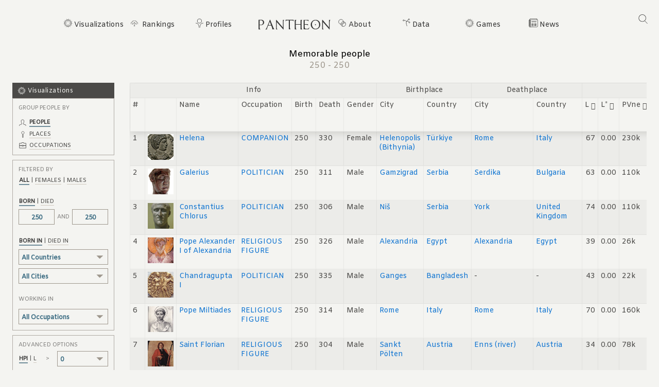

--- FILE ---
content_type: text/css; charset=UTF-8
request_url: https://pantheon.world/_next/static/css/beab41c518933264.css
body_size: 4355
content:
.ranking-table-container .ReactTable{min-height:200px}.ranking-table-container .ReactTable .rt-noData{background:none;bottom:20px}.ranking-table-container .bp3-popover-wrapper.table-tooltip-trigger{display:block!important}.ranking-table-container .bp3-popover-wrapper.table-tooltip-trigger .bp3-popover-target{display:block}.ranking-table-container .bp3-popover-wrapper.table-tooltip-trigger .bp3-icon{vertical-align:top}@media (min-width:751px){.ranking-table-container{padding:0 0 10px 20px;max-width:calc(100% - 20px);overflow-x:auto}}.ranking-table{overflow:hidden;position:relative;max-width:100%;overflow-x:auto}.ranking-table table{border-spacing:0;border:1px solid rgba(0,0,0,.05)}.ranking-table table tr:last-child td{border-bottom:0}.ranking-table table td,.ranking-table table th{margin:0;padding:.5rem;border-bottom:1px solid rgba(0,0,0,.05);border-right:1px solid rgba(0,0,0,.05);text-align:left;vertical-align:top}.ranking-table table td :last-child,.ranking-table table th :last-child{border-right:0}.ranking-table table td.cell_numeric,.ranking-table table th.cell_numeric{text-align:right}.ranking-table table td.nowrap,.ranking-table table th.nowrap{white-space:nowrap}.ranking-table table td .u-positive-text,.ranking-table table th .u-positive-text{color:#10b28a!important}.ranking-table table td .u-negative-text,.ranking-table table th .u-negative-text{color:#b03b3b!important}.ranking-table table thead{box-shadow:0 2px 15px 0 rgba(0,0,0,.15)}.ranking-table table thead tr th{font-weight:400}.ranking-table table thead tr th.col-sort-asc{box-shadow:inset 0 -3px 0 0 rgba(0,0,0,.6)}.ranking-table table thead tr th.col-sort-desc{box-shadow:inset 0 3px 0 0 rgba(0,0,0,.6)}.ranking-table table thead tr:first-child{background:rgba(0,0,0,.03);border-bottom:1px solid rgba(0,0,0,.05)}.ranking-table table thead tr:first-child th{text-align:center}.ranking-table table tbody tr:nth-child(odd){background-color:rgba(0,0,0,.03)}.ranking-table .rt-td{font-size:1.2rem;font-size:var(--sizeSmall);font-weight:400;font-size:11px}.ranking-table .rt-td a{font-weight:700;color:currentColor;text-decoration:none;outline:none;cursor:pointer;font-size:11px;font-weight:400;border-bottom:1px solid #fff;border-bottom:1px solid var(--colorSnow)}.ranking-table .rt-td a:hover{color:currentColor;text-decoration:none;border-bottom:1px solid}.ranking-table .rt-td:first-child,.ranking-table .rt-td:nth-child(2),.ranking-table .rt-th:first-child,.ranking-table .rt-th:nth-child(2){text-align:left}.ranking-thumbnail{background-size:cover;background-repeat:no-repeat;-o-object-fit:cover;object-fit:cover;width:50px;height:50px}.ranking-head{width:100%;display:flex;align-items:baseline;justify-content:space-between;flex-wrap:wrap;margin-bottom:10px}.ranking-head select{margin-left:.5em}.ranking-head input{border:1px solid #9e978d;border:1px solid var(--colorTan);border-right-width:0;padding:.25em .5em;border-top-left-radius:4px;border-bottom-left-radius:4px}.ranking-head button{border:1px solid #82817f;border:1px solid var(--colorStone);background:none;cursor:pointer;padding:.25em .5em;border-top-right-radius:4px;border-bottom-right-radius:4px}@media (max-width:400px){.ranking-head{display:block}.ranking-head .ranking-result-count{margin-bottom:.5em}.ranking-head .ranking-search{display:flex}.ranking-head .ranking-search>input{color:#36687f;color:var(--colorCtrl);font-family:Amiko,Helvetica,Arial,sans-serif;font-family:var(--fontBody);font-weight:600;font-size:1.2rem;font-size:var(--sizeSmall);line-height:1.4rem;line-height:var(--sizeBody);flex:1 0 auto}}.ranking-pagination{padding:10px 0 7px;height:30px}.ranking-pagination span{font-weight:400}.ranking-pagination a,.ranking-pagination span{font-size:1.2rem;font-size:var(--sizeSmall);text-transform:uppercase;letter-spacing:.07rem}.ranking-pagination a{font-weight:700;color:currentColor;text-decoration:none;border-bottom:1px solid #d0c9bf;border-bottom:1px solid var(--colorMatza);outline:none;cursor:pointer;font-weight:400}.ranking-pagination a:hover{color:currentColor;text-decoration:none;border-bottom:1px solid}.ranking-pagination a:last-child:after{margin:0 0 -4px 3px}.ranking-pagination a:first-child:before,.ranking-pagination a:last-child:after{content:"";position:relative;display:inline-block;background:url(/images/ui/tri-right-b.svg) no-repeat;background-size:contain;width:7px;height:13px}.ranking-pagination a:first-child:before{margin:0 3px -4px 0;transform:scaleX(-1)}:root{--viz-height:70vh}.embed{--viz-height:100%;min-height:100vh}.explore-container{width:100%;margin:90px auto 5px;box-sizing:border-box}.embed .explore-container{margin:0}.embed .explore,.embed .rankings{padding:0}.embed .explore,.embed .explore-container,.embed .explore-embed,.embed main{height:100%}.embed main{min-height:100vh}.embed .explore-embed{display:flex;flex-direction:column}.embed .explore-body{flex:1 1;min-height:0}.embed .explore-head{margin:0 0 10px}.embed .explore-viz-container{height:100%;min-height:0}.explore-title{width:600px;max-width:100%;margin:0 auto;font-family:Amiko,Helvetica,Arial,sans-serif;font-family:var(--fontBody);font-size:1.7rem;font-size:var(--sizeML);letter-spacing:0;color:#000;color:var(--colorBlackhole);text-transform:none}.explore-date,.explore-title{text-align:center;font-weight:400}.explore-date{font-size:1.6rem;font-size:var(--sizeMedium);letter-spacing:.05rem;line-height:1.7rem;margin:3px 0;color:#9e978d;color:var(--colorTan);letter-spacing:.5px}.explore-head p{text-align:center;font-style:italic;font-size:12px;margin-top:5px}.explore{color:#4b4a48;color:var(--colorSlate);padding-bottom:60px;padding-left:24px;padding-right:24px;box-sizing:border-box}@media (min-width:751px){.explore{padding-top:5px}}.rankings{color:#4b4a48;color:var(--colorSlate);padding-bottom:60px;padding-left:24px;padding-right:24px;box-sizing:border-box}@media (min-width:751px){.rankings{padding-top:5px}}@media (max-width:750px){.explore,.rankings{padding-top:10px}}.explore-viz-container,.ranking-table-container{display:flex;flex-direction:column;align-items:center;flex:1 1}.explore-viz-container{height:70vh;height:var(--viz-height);min-height:500px;position:relative}.explore-viz-container .viz{position:absolute!important;height:100%}@media (min-width:751px){.explore-viz-container{margin-left:12px;top:-3px;min-height:687px}}.explore-head{margin-bottom:25px}@media (max-width:750px){.explore-head{margin-top:-32px}}.rankings{max-width:1400px;margin:0 auto}.rankings .explore-title{text-transform:capitalize}.explore-body{display:flex}@media (min-width:751px){.explore-body{flex-direction:row}}@media (max-width:750px){.explore-body{flex-direction:column;width:100%}}.explore-controls{transition:width 1s}@media (min-width:751px){.explore-controls{flex:0 0 208px;padding-right:10px;box-sizing:border-box;width:208px}}@media (max-width:750px){.explore-controls{position:absolute;top:40px;left:0;width:100%;box-sizing:border-box;padding:0 10px;z-index:98}}.explore-controls h3{color:#82817f;color:var(--colorStone);font-size:1.1rem;font-size:var(--sizeXS);line-height:calc(1.3 * 1.1rem);line-height:calc(1.3 * var(--sizeXS));font-weight:400;letter-spacing:0;text-transform:uppercase;margin:0 0 5px}.explore-controls h4{font-size:.9rem;font-size:var(--sizeXXS);color:#4b4a48;color:var(--colorSlate);font-weight:400;letter-spacing:.07rem;line-height:.9rem;line-height:var(--sizeXXS);text-transform:uppercase;margin:0}.explore-controls span{color:#82817f;color:var(--colorStone);font-size:1.1rem;font-size:var(--sizeXS);line-height:calc(1.3 * 1.1rem);line-height:calc(1.3 * var(--sizeXS));font-weight:400;letter-spacing:0;text-transform:uppercase;margin:auto}.explore-controls select{width:100%;background-image:url(/images/ui/tri-dd-down.svg);background-position:100% 50%;background-size:30px 7px;cursor:pointer;height:30px;padding:7px 5px 3px;-webkit-appearance:none;-moz-appearance:none;appearance:none;border:1px solid #9e978d;border:1px solid var(--colorTan);box-sizing:border-box;border-radius:0;background-color:hsla(0,0%,100%,0);background-repeat:no-repeat;color:#36687f;color:var(--colorCtrl);font-family:Amiko,Helvetica,Arial,sans-serif;font-family:var(--fontBody);font-weight:600;font-size:1.2rem;font-size:var(--sizeSmall);line-height:1.4rem;line-height:var(--sizeBody)}.explore-controls select.add-control-input{margin-top:10px}.explore-controls .filter+.filter{margin:23px 0 0}.explore-controls .filter select{margin-top:7px}.explore-controls .switch-explore-link{font-weight:700;color:currentColor;text-decoration:none;border-bottom:1px solid #d0c9bf;border-bottom:1px solid var(--colorMatza);outline:none;cursor:pointer;font-size:1.2rem;font-size:var(--sizeSmall);font-weight:400;text-transform:uppercase;letter-spacing:.07rem;position:relative}.explore-controls .switch-explore-link:hover{color:currentColor;text-decoration:none;border-bottom:1px solid}.explore-controls .switch-explore-link:before{content:"";position:relative;display:inline-block;background:url(/images/ui/tri-right-b.svg) no-repeat;background-size:contain;width:7px;height:13px;margin:0 3px -4px 0;transform:scaleX(-1)}.explore-controls .switch-explore-link:after{content:"";position:absolute;display:inline-block;background:url(/images/nav/explore.svg) no-repeat;background-size:contain;top:-2px;right:-20px;width:17px;height:17px}.explore-controls .flat-options label{margin:10px 0 0;color:#82817f;color:var(--colorStone);font-size:1.1rem;font-size:var(--sizeXS);line-height:calc(1.3 * 1.1rem);line-height:calc(1.3 * var(--sizeXS));font-weight:400;letter-spacing:0;text-transform:uppercase}.explore-controls .flat-options label.active{color:#363636;color:var(--colorDark);font-weight:700}.explore-controls .options{padding-left:1px}.explore-controls .options a{font-weight:700;color:currentColor;text-decoration:none;border-bottom:1px solid #d0c9bf;border-bottom:1px solid var(--colorMatza);outline:none;cursor:pointer;color:#82817f;color:var(--colorStone);font-size:1.1rem;font-size:var(--sizeXS);line-height:calc(1.3 * 1.1rem);line-height:calc(1.3 * var(--sizeXS));font-weight:400;letter-spacing:0;text-transform:uppercase;color:inherit}.explore-controls .options a:hover{color:currentColor;text-decoration:none;border-bottom:1px solid}.explore-controls .options a.active{color:#363636;color:var(--colorDark);font-weight:700;border-bottom:2px solid #718d9a;border-bottom:2px solid var(--colorCtrlShape)}.explore-controls .options a.active:hover{border-bottom:2px solid #718d9a;border-bottom:2px solid var(--colorCtrlShape);cursor:default}.explore-controls .viztype-options li{padding-top:.625em}.explore-controls .viztype-options a{margin-left:20px}.explore-controls .viztype-options a:before{content:"";position:absolute;background-repeat:no-repeat;background-size:contain;width:1.25em;height:1.25em;margin:1px 0 0 -20px}.explore-controls .viztype-options a.treemap:before{background-image:url(/images/explore/treemap.svg)}.explore-controls .viztype-options a.stackedarea:before{background-image:url(/images/explore/stacked.svg)}.explore-controls .viztype-options a.linechart:before{background-image:url(/images/explore/line.svg)}.explore-controls .viztype-options a.map:before{background-image:url(/images/explore/map.svg)}.explore-controls .viztype-options a.occupations:before{background-image:url(/images/explore/occupations.svg);background-position:50% 0}.explore-controls .viztype-options a.people:before{background-image:url(/images/explore/people.svg);background-position:50% 0}.explore-controls .viztype-options a.places:before{background-image:url(/images/explore/places.svg);background-position:50% 0}.explore-controls .viztype-options a.d-3:before{background-image:url(/images/explore/d-3.svg)}.explore-controls .viztype-options a.d-2:before{background-image:url(/images/explore/d-2.svg);background-size:10px 9px;background-position:50% 0}.explore-controls .viztype-options a.d-1:before{background-image:url(/images/explore/d-1.svg);background-size:5px 5px;background-position:50% 50%}.explore-controls .viztype-options a.disabled{cursor:not-allowed;opacity:.7;pointer-events:none}.explore-controls .flat-options{display:flex;flex-direction:row;align-items:center}.explore-controls .flat-options li{display:inline-block}.explore-controls .flat-options li:after{content:"|";font-size:11px;padding:0 4px}.explore-controls .flat-options li:last-child:after{content:""}.explore-controls .flat-options li a.disabled{cursor:not-allowed;opacity:.7;pointer-events:none}.explore-controls .flat-options-w-title{display:flex}.explore-controls .flat-options-w-title ul{display:flex;margin:0}.explore-controls .flat-options-w-title h3{display:inline-block;margin:0 6px 0 0}.explore-controls .subfilter{margin-top:10px}.explore-controls .subfilter .options{padding-left:0}.explore-controls .control-group{background-color:#f4f4f1;background-color:var(--colorEggshell);border:1px solid #afaaa4;border:1px solid var(--colorSand);padding:16px;box-sizing:border-box}@media (min-width:751px){.explore-controls .control-group{margin-bottom:9px;padding:11px}}@media (max-width:750px){.explore-controls .control-group{border-bottom-color:#d0c9bf;border-bottom-color:var(--colorMatza);border-top-color:#d0c9bf;border-top-color:var(--colorMatza);margin-bottom:-1px;box-shadow:3px 0 2px hsla(33,6%,66%,.3),-2px 0 1px hsla(33,6%,66%,.3);box-shadow:3px 0 2px var(--colorSandOverlay),-2px 0 1px var(--colorSandOverlay)}.explore-controls .control-group:last-child{box-shadow:0 2px 1px hsla(33,6%,66%,.3),3px 0 2px hsla(33,6%,66%,.3),-2px 0 1px hsla(33,6%,66%,.3);box-shadow:0 2px 1px var(--colorSandOverlay),3px 0 2px var(--colorSandOverlay),-2px 0 1px var(--colorSandOverlay);border-bottom-color:#afaaa4;border-bottom-color:var(--colorSand)}}.explore-controls .share-group li:not(:last-child){margin-right:1.5em}.explore-controls .share-group li:after{content:"";padding:0}.explore-controls .share-group li a{vertical-align:text-bottom}.explore-controls .share-group li a:hover{border-bottom:0;opacity:.5}.explore-controls .advanced-group span{margin-right:15px;margin-left:10px}.explore-controls .flat-group,.explore-controls .year-inputs{display:flex;justify-content:space-between}.explore-controls .year-inputs{align-items:stretch;margin-top:6px}.explore-controls .year-inputs input{height:30px;padding:7px 5px 3px;-webkit-appearance:none;-moz-appearance:none;appearance:none;border:1px solid #9e978d;border:1px solid var(--colorTan);box-sizing:border-box;border-radius:0;background-color:hsla(0,0%,100%,0);background-repeat:no-repeat;color:#36687f;color:var(--colorCtrl);font-family:Amiko,Helvetica,Arial,sans-serif;font-family:var(--fontBody);font-weight:600;font-size:1.2rem;font-size:var(--sizeSmall);line-height:1.4rem;line-height:var(--sizeBody);text-align:center;width:70px}.control-header{display:flex;justify-content:space-between;align-items:center;margin:0;height:30px;box-sizing:border-box;background-color:#4b4a48;background-color:var(--colorSlate)}.control-header.mobile{width:calc(100% - 90px);border:none;top:-36px;border-radius:15px;padding-left:15px;padding-right:15px}.control-header:hover .control-icon{background-image:url(/images/icons/icon-hide-h.svg)}.control-header:active .control-icon{background-image:url(/images/icons/icon-show.svg)}.control-header h2{margin:0}@media (min-width:751px){.control-header{padding:10px 5px 7px 30px}.control-header.mobile{display:none}}@media (max-width:750px){.control-header{position:absolute;top:-30px;right:45px;left:45px;padding:6px;max-width:100%;box-sizing:border-box}.control-header.desktop{display:none}}.control-header h2{color:#f4f4f1;color:var(--colorEggshell);font-size:1.2rem;font-size:var(--sizeSmall);letter-spacing:.05rem;font-weight:400}@media (min-width:751px){.control-header h2{position:relative;margin:0}.control-header h2.rankings:before{content:"";position:absolute;background:url(/images/icons/icon-rankings.svg) no-repeat;background-size:contain;width:16px;height:9px;margin:-2px 0 0 -20px}.control-header h2.viz-explorer:before{content:"";position:absolute;background:url(/images/icons/icon-explore.svg) no-repeat;background-size:contain;width:17px;height:17px;margin:-2px 0 0 -20px}}.control-header .control-icon{background-repeat:no-repeat;background-image:url(/images/icons/icon-hide.svg);background-position:50%;background-size:contain;width:19px;height:12px;cursor:pointer}@media (max-width:750px){.main-selector .filter h3{margin:0}}@media (min-width:640px) and (max-width:750px){.main-selector .filter+.filter{margin:0}}@media (max-width:639px){.main-selector .filter+.filter{margin:20px 0 0}}@media (max-width:750px){.main-selector .viztype-options{display:flex;flex-direction:row;flex-wrap:wrap}.main-selector .viztype-options li{padding:13px 5px 3px}}.explore-controls .helper-text{display:none}@media (min-width:751px){.explore-controls.hide{box-sizing:border-box}.explore-controls.hide .control-icon{background-image:url(/images/icons/icon-show.svg);margin-bottom:-8px}.explore-controls.hide .control-icon:hover{background-image:url(/images/icons/icon-hide.svg);margin-bottom:0;margin-top:-2px}.explore-controls.hide .control-group{display:none}.explore-controls.hide .helper-text{display:inline-block;color:#f4f4f1;color:var(--colorEggshell);font-size:1.2rem;font-size:var(--sizeSmall);letter-spacing:.05rem;font-weight:400;font-size:1em;text-transform:capitalize}}@media (max-width:750px){.explore-controls .control-group{display:none}.explore-controls.mobile-show .control-group{display:block}.explore-controls .filter+.filter{margin-top:1em}.explore-controls .viztype-options>li{padding:.5em 0}.explore-controls .viztype-options>li:not(:last-child){margin-right:2em}}@media (min-width:751px){.explore-controls.hide{height:70vh;height:var(--viz-height);width:38px;flex:0 0 38px}.explore-controls.hide .control-header{flex-direction:column-reverse;justify-content:flex-end;height:100%;padding:20px 0 0;position:relative}.explore-controls.hide .control-header h2{transform:rotate(270deg);display:flex;position:absolute;top:124px}}:root{--gutter-xl:3rem;--gutter-lg:2.25rem;--gutter-md:1.5rem;--gutter-sm:0.75rem;--gutter-xs:0.5rem;--colorLemonade:#fffbe2;--colorCucumber:#e2ecbd;--colorSummer:#b6da9c;--colorLime:#82c87e;--colorClover:#63b67d;--colorSpring:#4ca487;--colorAqua:#378d91;--colorPacific:#255a7f;--colorAtlantic:#162a6d;--colorRoyal:#160b5b;--colorMidnight:#260348;--colorArts:#d28629;--colorBusiness:#4f680a;--colorExploration:#4c5ed7;--colorHumanities:#732945;--colorInstitutions:#b12d11;--colorPublicFigure:#67af8c;--colorScienceTech:#0e5e5b;--colorSports:#bb3b57;--colorCtrlBright:#80d1e2;--colorCtrlShape:#718d9a;--colorCtrl:#36687f;--colorSandOverlay:hsla(33,6%,66%,.3);--colorKashiOverlay:hsla(90,5%,91%,.5);--colorEggshellOverlay:hsla(60,12%,95%,.7);--colorBlackhole:#000;--colorDark:#363636;--colorSlate:#4b4a48;--colorStone:#82817f;--colorTan:#9e978d;--colorSand:#afaaa4;--colorMatza:#d0c9bf;--colorCardboard:#d6d6d0;--colorLint:#e4e4e1;--colorKashi:#efece9;--colorEggshell:#f4f4f1;--colorSnow:#fff;--sizeXXL:3.6rem;--sizeXL:3.3rem;--sizeLarge:2.1rem;--sizeML:1.7rem;--sizeMedium:1.6rem;--sizeMobileSmall:1.5rem;--sizeBody:1.4rem;--sizeSmall:1.2rem;--sizeXS:1.1rem;--sizeXXS:0.9rem;--fontTitle:"Marcellus",Times,serif;--fontBody:"Amiko",Helvetica,Arial,sans-serif;--subnav-size:200px;--nav-height:40px}.u-visually-hidden{clip:rect(1px,1px,1px,1px);position:absolute!important;height:1px;width:1px;overflow:hidden}.u-font-xxs{font-size:.9rem;font-size:var(--sizeXXS)}.u-font-xs{font-size:1.1rem;font-size:var(--sizeXS)}.u-font-sm{font-size:1.2rem;font-size:var(--sizeSmall)}.u-font-md{font-size:1.6rem;font-size:var(--sizeMedium)}.u-font-lg{font-size:2.1rem;font-size:var(--sizeLarge)}.u-font-xl{font-size:3.3rem;font-size:var(--sizeXL)}.u-font-xxl{font-size:3.6rem;font-size:var(--sizeXXL)}.u-margin-top-xs{margin-top:.5rem!important;margin-top:var(--gutter-xs)!important}.u-margin-top-sm{margin-top:.75rem!important;margin-top:var(--gutter-sm)!important}.u-margin-top-md{margin-top:1.5rem!important;margin-top:var(--gutter-md)!important}.u-margin-top-lg{margin-top:2.25rem!important;margin-top:var(--gutter-lg)!important}.u-margin-top-xl{margin-top:3rem!important;margin-top:var(--gutter-xl)!important}.u-margin-top-off,.u-margin-top-off-children>*{margin-top:0!important}.u-margin-bottom-xs{margin-bottom:.5rem!important;margin-bottom:var(--gutter-xs)!important}.u-margin-bottom-sm{margin-bottom:.75rem!important;margin-bottom:var(--gutter-sm)!important}.u-margin-bottom-md{margin-bottom:1.5rem!important;margin-bottom:var(--gutter-md)!important}.u-margin-bottom-lg{margin-bottom:2.25rem!important;margin-bottom:var(--gutter-lg)!important}.u-margin-bottom-xl{margin-bottom:3rem!important;margin-bottom:var(--gutter-xl)!important}.u-margin-bottom-off,.u-margin-bottom-off-children>*{margin-bottom:0!important}@media (min-width:1200px){.u-hide-above-lg{display:none!important}}@media (max-width:1199px){.u-hide-below-lg{display:none!important}}@media (min-width:992px){.u-hide-above-md{display:none!important}}@media (max-width:991px){.u-hide-below-md{display:none!important}}@media (min-width:768px){.u-hide-above-sm{display:none!important}}@media (max-width:767px){.u-hide-below-sm{display:none!important}}@media (min-width:480px){.u-hide-above-xs{display:none!important}}@media (max-width:479px){.u-hide-below-xs{display:none!important}}.explore-body{width:100%}

--- FILE ---
content_type: application/javascript; charset=UTF-8
request_url: https://pantheon.world/_next/static/chunks/1022-0435680397323415.js
body_size: 13321
content:
"use strict";(self.webpackChunk_N_E=self.webpackChunk_N_E||[]).push([[1022],{99525:function(t,e,n){n.d(e,{Z:function(){return i}});function i(t,e){let n=0,i=0;if(void 0===e)for(let e of t)null!=e&&(e=+e)>=e&&(++n,i+=e);else{let r=-1;for(let o of t)null!=(o=e(o,++r,t))&&(o=+o)>=o&&(++n,i+=o)}if(n)return i/n}},23428:function(t,e,n){n.d(e,{Z:function(){return tC}});var i=n(30872),r=n(99085),o=n(58758),a=n(54308),c=n(60129),s=n(69513),u=n(99525),f=n(14718),l=n(31478),h=n(97876),d=n(94534),_=n(76585),y=n(63263),p=n(71499),g=n(63136);function v(t){return(v="function"==typeof Symbol&&"symbol"==typeof Symbol.iterator?function(t){return typeof t}:function(t){return t&&"function"==typeof Symbol&&t.constructor===Symbol&&t!==Symbol.prototype?"symbol":typeof t})(t)}function b(t,e){return(b=Object.setPrototypeOf?Object.setPrototypeOf.bind():function(t,e){return t.__proto__=e,t})(t,e)}function x(t){return(x=Object.setPrototypeOf?Object.getPrototypeOf.bind():function(t){return t.__proto__||Object.getPrototypeOf(t)})(t)}var m=function(t){!function(t,e){if("function"!=typeof e&&null!==e)throw TypeError("Super expression must either be null or a function");t.prototype=Object.create(e&&e.prototype,{constructor:{value:t,writable:!0,configurable:!0}}),Object.defineProperty(t,"prototype",{writable:!1}),e&&b(t,e)}(i,t);var e,n=(e=function(){if("undefined"==typeof Reflect||!Reflect.construct||Reflect.construct.sham)return!1;if("function"==typeof Proxy)return!0;try{return Boolean.prototype.valueOf.call(Reflect.construct(Boolean,[],function(){})),!0}catch(t){return!1}}(),function(){var t,n=x(i);return t=e?Reflect.construct(n,arguments,x(this).constructor):n.apply(this,arguments),function(t,e){if(e&&("object"===v(e)||"function"==typeof e))return e;if(void 0!==e)throw TypeError("Derived constructors may only return object or undefined");return function(t){if(void 0===t)throw ReferenceError("this hasn't been initialised - super() hasn't been called");return t}(t)}(this,t)});function i(){var t;return!function(t,e){if(!(t instanceof e))throw TypeError("Cannot call a class as a function")}(this,i),(t=n.call(this)).orient("bottom"),t}return Object.defineProperty(i,"prototype",{writable:!1}),i}(g.Z);function k(t){return(k="function"==typeof Symbol&&"symbol"==typeof Symbol.iterator?function(t){return typeof t}:function(t){return t&&"function"==typeof Symbol&&t.constructor===Symbol&&t!==Symbol.prototype?"symbol":typeof t})(t)}function C(t,e){return(C=Object.setPrototypeOf?Object.setPrototypeOf.bind():function(t,e){return t.__proto__=e,t})(t,e)}function w(t){return(w=Object.setPrototypeOf?Object.getPrototypeOf.bind():function(t){return t.__proto__||Object.getPrototypeOf(t)})(t)}var S=function(t){!function(t,e){if("function"!=typeof e&&null!==e)throw TypeError("Super expression must either be null or a function");t.prototype=Object.create(e&&e.prototype,{constructor:{value:t,writable:!0,configurable:!0}}),Object.defineProperty(t,"prototype",{writable:!1}),e&&C(t,e)}(i,t);var e,n=(e=function(){if("undefined"==typeof Reflect||!Reflect.construct||Reflect.construct.sham)return!1;if("function"==typeof Proxy)return!0;try{return Boolean.prototype.valueOf.call(Reflect.construct(Boolean,[],function(){})),!0}catch(t){return!1}}(),function(){var t,n=w(i);return t=e?Reflect.construct(n,arguments,w(this).constructor):n.apply(this,arguments),function(t,e){if(e&&("object"===k(e)||"function"==typeof e))return e;if(void 0!==e)throw TypeError("Derived constructors may only return object or undefined");return function(t){if(void 0===t)throw ReferenceError("this hasn't been initialised - super() hasn't been called");return t}(t)}(this,t)});function i(){var t;return!function(t,e){if(!(t instanceof e))throw TypeError("Cannot call a class as a function")}(this,i),(t=n.call(this)).orient("top"),t}return Object.defineProperty(i,"prototype",{writable:!1}),i}(g.Z);function Z(t){return(Z="function"==typeof Symbol&&"symbol"==typeof Symbol.iterator?function(t){return typeof t}:function(t){return t&&"function"==typeof Symbol&&t.constructor===Symbol&&t!==Symbol.prototype?"symbol":typeof t})(t)}function O(t,e){return(O=Object.setPrototypeOf?Object.setPrototypeOf.bind():function(t,e){return t.__proto__=e,t})(t,e)}function P(t){return(P=Object.setPrototypeOf?Object.getPrototypeOf.bind():function(t){return t.__proto__||Object.getPrototypeOf(t)})(t)}var A=function(t){!function(t,e){if("function"!=typeof e&&null!==e)throw TypeError("Super expression must either be null or a function");t.prototype=Object.create(e&&e.prototype,{constructor:{value:t,writable:!0,configurable:!0}}),Object.defineProperty(t,"prototype",{writable:!1}),e&&O(t,e)}(i,t);var e,n=(e=function(){if("undefined"==typeof Reflect||!Reflect.construct||Reflect.construct.sham)return!1;if("function"==typeof Proxy)return!0;try{return Boolean.prototype.valueOf.call(Reflect.construct(Boolean,[],function(){})),!0}catch(t){return!1}}(),function(){var t,n=P(i);return t=e?Reflect.construct(n,arguments,P(this).constructor):n.apply(this,arguments),function(t,e){if(e&&("object"===Z(e)||"function"==typeof e))return e;if(void 0!==e)throw TypeError("Derived constructors may only return object or undefined");return function(t){if(void 0===t)throw ReferenceError("this hasn't been initialised - super() hasn't been called");return t}(t)}(this,t)});function i(){var t;return!function(t,e){if(!(t instanceof e))throw TypeError("Cannot call a class as a function")}(this,i),(t=n.call(this)).orient("left"),t}return Object.defineProperty(i,"prototype",{writable:!1}),i}(g.Z);function j(t){return(j="function"==typeof Symbol&&"symbol"==typeof Symbol.iterator?function(t){return typeof t}:function(t){return t&&"function"==typeof Symbol&&t.constructor===Symbol&&t!==Symbol.prototype?"symbol":typeof t})(t)}function T(t,e){return(T=Object.setPrototypeOf?Object.setPrototypeOf.bind():function(t,e){return t.__proto__=e,t})(t,e)}function z(t){return(z=Object.setPrototypeOf?Object.getPrototypeOf.bind():function(t){return t.__proto__||Object.getPrototypeOf(t)})(t)}var M=function(t){!function(t,e){if("function"!=typeof e&&null!==e)throw TypeError("Super expression must either be null or a function");t.prototype=Object.create(e&&e.prototype,{constructor:{value:t,writable:!0,configurable:!0}}),Object.defineProperty(t,"prototype",{writable:!1}),e&&T(t,e)}(i,t);var e,n=(e=function(){if("undefined"==typeof Reflect||!Reflect.construct||Reflect.construct.sham)return!1;if("function"==typeof Proxy)return!0;try{return Boolean.prototype.valueOf.call(Reflect.construct(Boolean,[],function(){})),!0}catch(t){return!1}}(),function(){var t,n=z(i);return t=e?Reflect.construct(n,arguments,z(this).constructor):n.apply(this,arguments),function(t,e){if(e&&("object"===j(e)||"function"==typeof e))return e;if(void 0!==e)throw TypeError("Derived constructors may only return object or undefined");return function(t){if(void 0===t)throw ReferenceError("this hasn't been initialised - super() hasn't been called");return t}(t)}(this,t)});function i(){var t;return!function(t,e){if(!(t instanceof e))throw TypeError("Cannot call a class as a function")}(this,i),(t=n.call(this)).orient("right"),t}return Object.defineProperty(i,"prototype",{writable:!1}),i}(g.Z),R=n(6895),E=n(13223),B=n(30686),D=n(66053),L=n(26910),Y=n(68504),N=n(20006),W=n(78198),F=n(5248),K=n(59642),U=n(76456),V=n(80653),I=n(21840),X=n(10),$=n(85407),q=n(60157),G=n(42287),H=n(67013),J=n(79980),Q=n(12540),tt=n(83938),te=n(96940),tn=function(t,e,n){if(t.padding)t.padding(.5);else{var i=Array.from(new Set(e.map(function(t){return+t[n]}))).reduce(function(t,e,n,i){if(!n)return t;var r=i[n-1];return!t||e-r<t?e-r:t},0),r=t.domain().slice();"y"===n&&r.reverse(),r[0]=new Date(+r[0]-i/2),r[1]=new Date(+r[1]+i/2),"y"===n&&r.reverse(),t.domain(r)}},ti=n(42756);function tr(t,e,n,i,r,o,a,c){if(void 0===n||isNaN(o[0])||isNaN(o[1]))return o;if(c&&(o=o.slice().reverse(),r=r.slice().reverse()),o[0]===o[1]){if(o=o.slice(),"log"===e){var s,u;(o=[Math.pow(10,Math.floor(Math.log10(Math.abs(s=o[0]))))*Math.pow(-1,s<0),Math.pow(10,Math.ceil(Math.log10(Math.abs(u=o[0]))))*Math.pow(-1,u<0)])[1]<o[0]&&o.reverse()}else{var f=Math.abs(parseFloat(o[0].toPrecision(1).replace(/[0-9]{1}$/,"1")));o[0]-=f,o[1]+=f}return t.domain(c?o.slice().reverse():o),c?o.reverse():o}var l=o[0]===o[1]?10:Math.abs(Math.log(o[1]-o[0])/100),h=function(){var r,o=t.copy(),s=!1;if("log"===e){var u=t.domain().slice(),f=t.range().slice();if(c&&(u=u.reverse(),f=f.reverse()),s=u[0]*u[1]<0){var l=(0,ti.Z)().domain([1e-6,Math.abs(u[a])]).range([0,1])(Math.abs(u[a?0:1])),h=l/(l+1)*(f[1]-f[0]);u=(0===a?[u[0],1e-6]:[1e-6,u[1]]).map(Math.abs),f=0===a?[f[0],f[0]+h]:[f[0]+h,f[1]]}o=(0,ti.Z)().domain(u).range(f)}var d=!1,_=o.range();return r=o("log"===e&&s?Math.abs(n):n),c?0===a?d=r+i>_[a]:1===a&&(d=r-i<_[a]):0===a?d=r-i<_[a]:1===a&&(d=r+i>_[a]),d};if(t.invert&&h()){if("log"===e)for(var d=0;d<10&&h();){var _=(0===a?-1:1)*(o[a]<0?-1:1);o[a]+=o[a]*l*_,t.domain(c?o.slice().reverse():o),d++}else if(0===a){var y=t.invert(t(n)+(i+10)*(c?1:-1));y<o[a]&&(o[a]=y,t.domain(c?o.slice().reverse():o))}else if(1===a){var p=t.invert(t(n)+(i+10)*(c?-1:1));p>o[a]&&(o[a]=p,t.domain(c?o.slice().reverse():o))}}return c?o.reverse():o}function to(t){return(to="function"==typeof Symbol&&"symbol"==typeof Symbol.iterator?function(t){return typeof t}:function(t){return t&&"function"==typeof Symbol&&t.constructor===Symbol&&t!==Symbol.prototype?"symbol":typeof t})(t)}function ta(t,e){return function(t){if(Array.isArray(t))return t}(t)||function(t,e){var n=null==t?null:"undefined"!=typeof Symbol&&t[Symbol.iterator]||t["@@iterator"];if(null!=n){var i,r,o,a,c=[],s=!0,u=!1;try{if(o=(n=n.call(t)).next,0===e){if(Object(n)!==n)return;s=!1}else for(;!(s=(i=o.call(n)).done)&&(c.push(i.value),c.length!==e);s=!0);}catch(t){u=!0,r=t}finally{try{if(!s&&null!=n.return&&(a=n.return(),Object(a)!==a))return}finally{if(u)throw r}}return c}}(t,e)||function(t,e){if(t){if("string"==typeof t)return tc(t,e);var n=Object.prototype.toString.call(t).slice(8,-1);if("Object"===n&&t.constructor&&(n=t.constructor.name),"Map"===n||"Set"===n)return Array.from(t);if("Arguments"===n||/^(?:Ui|I)nt(?:8|16|32)(?:Clamped)?Array$/.test(n))return tc(t,e)}}(t,e)||function(){throw TypeError("Invalid attempt to destructure non-iterable instance.\nIn order to be iterable, non-array objects must have a [Symbol.iterator]() method.")}()}function tc(t,e){(null==e||e>t.length)&&(e=t.length);for(var n=0,i=Array(e);n<e;n++)i[n]=t[n];return i}function ts(t,e,n){return(e=tu(e))in t?Object.defineProperty(t,e,{value:n,enumerable:!0,configurable:!0,writable:!0}):t[e]=n,t}function tu(t){var e=function(t,e){if("object"!==to(t)||null===t)return t;var n=t[Symbol.toPrimitive];if(void 0!==n){var i=n.call(t,e||"default");if("object"!==to(i))return i;throw TypeError("@@toPrimitive must return a primitive value.")}return("string"===e?String:Number)(t)}(t,"string");return"symbol"===to(e)?e:String(e)}function tf(){return(tf="undefined"!=typeof Reflect&&Reflect.get?Reflect.get.bind():function(t,e,n){var i=function(t,e){for(;!Object.prototype.hasOwnProperty.call(t,e)&&null!==(t=td(t)););return t}(t,e);if(i){var r=Object.getOwnPropertyDescriptor(i,e);return r.get?r.get.call(arguments.length<3?t:n):r.value}}).apply(this,arguments)}function tl(t,e){return(tl=Object.setPrototypeOf?Object.setPrototypeOf.bind():function(t,e){return t.__proto__=e,t})(t,e)}function th(t){if(void 0===t)throw ReferenceError("this hasn't been initialised - super() hasn't been called");return t}function td(t){return(td=Object.setPrototypeOf?Object.getPrototypeOf.bind():function(t){return t.__proto__||Object.getPrototypeOf(t)})(t)}var t_=new I.Z,ty=new J.Z,tp={Bar:function(t){var e,n,i=this,a=t.data,s=t.x,u=t.y,f=t.x2,h=t.y2,d=t.buffer,_=void 0===d?10:d,y=f?"x2":"x",p=h?"y2":"y",g="x"===this._discrete?u:s,v=g.domain().slice(),b="x"===this._discrete;if(b&&v.reverse(),this._stacked){var x=(0,l.b1)().key(function(t){return"".concat(t[i._discrete],"_").concat(t.group)}).entries(a).map(function(t){return t.values.map(function(t){return t[b?p:y]})});n=x.map(function(t){return(0,c.Z)(t.filter(function(t){return t>0}))}),e=x.map(function(t){return(0,c.Z)(t.filter(function(t){return t<0}))})}else{var m=a.map(function(t){return t[b?p:y]});n=m.filter(function(t){return t>0}),e=m.filter(function(t){return t<0})}var k=g((0,o.Z)(n));(b?k<g(0):k>g(0))&&(k+=b?-_:_),k=g.invert(k);var C=g((0,r.Z)(e));return(b?C>g(0):C<g(0))&&(C+=b?_:-_),C=g.invert(C),k>v[1]&&(v[1]=k),C<v[0]&&(v[0]=C),b&&v.reverse(),g.domain(v),[s,u]},Box:function(t){var e,n,i=this,a=t.data,s=t.x,u=t.y,f=t.x2,h=t.y2,d=t.buffer,_=void 0===d?10:d,y=f?"x2":"x",p=h?"y2":"y",g="x"===this._discrete?u:s,v=g.domain().slice(),b="x"===this._discrete;if(b&&v.reverse(),this._stacked){var x=(0,l.b1)().key(function(t){return t[i._discrete]}).entries(a).map(function(t){return t.values.map(function(t){return t[b?p:y]})});n=x.map(function(t){return(0,c.Z)(t.filter(function(t){return t>0}))}),e=x.map(function(t){return(0,c.Z)(t.filter(function(t){return t<0}))})}else e=n=a.map(function(t){return t[b?p:y]});var m=g((0,o.Z)(n));m+=b?-_:_,m=g.invert(m);var k=g((0,r.Z)(e));return k+=b?_:-_,k=g.invert(k),m>v[1]&&(v[1]=m),k<v[0]&&(v[0]=k),b&&v.reverse(),g.domain(v),[s,u]},Circle:function(t){var e=t.data,n=t.x,i=t.y,r=t.x2,o=t.y2,a=t.yScale,c=t.xScale,s=t.config,u=t.buffer;n=n.copy(),i=i.copy();var f=r?"x2":"x",l=o?"y2":"y",h=n.domain().slice(),d=i.domain().slice(),_=n.range(),y=i.range();return!n.invert&&n.padding&&tn(n,e,this._discrete),!i.invert&&i.padding&&tn(i,e,this._discrete),(n.invert||i.invert)&&e.forEach(function(t){var e=u||2*s.r(t.data,t.i);n.invert&&(h=tr(n,c,t[f],e,_,h,0,!1),h=tr(n,c,t[f],e,_,h,1,!1)),i.invert&&(d=tr(i,a,t[l],e,y,d,0,!0),d=tr(i,a,t[l],e,y,d,1,!0))}),[n,i]},Line:function(t){var e=this,n=t.data,i=t.x,r=t.y,a=t.x2,c=t.y2,s=a?"x2":"x",u=c?"y2":"y",f="x"===this._discrete?r:i,l=f.domain().slice();"x"===this._discrete&&l.reverse();var h=n.map(function(t){return t["x"===e._discrete?u:s]}),d=f.invert(f((0,o.Z)(h))+("x"===this._discrete?-10:10));return d>l[1]&&(l[1]=d),"x"===this._discrete&&l.reverse(),f.domain(l),[i,r]},Rect:function(t){var e=t.data,n=t.x,i=t.y,r=t.x2,o=t.y2,a=t.yScale,c=t.xScale,s=t.config;n=n.copy(),i=i.copy();var u=r?"x2":"x",f=o?"y2":"y",l=n.domain().slice(),h=i.domain().slice(),d=n.range(),_=i.range();return!n.invert&&n.padding&&tn(n,e,this._discrete),!i.invert&&i.padding&&tn(i,e,this._discrete),(n.invert||i.invert)&&e.forEach(function(t){if(n.invert){var e=s.width(t.data,t.i);l=tr(n,c,t[u],e,d,l,0,!1),l=tr(n,c,t[u],e,d,l,1,!1)}if(i.invert){var r=s.height(t.data,t.i);h=tr(i,a,t[f],r,_,h,0,!0),h=tr(i,a,t[f],r,_,h,1,!0)}}),[n,i]}};function tg(t){return this._sizeScaleD3(this._size?this._size(t):null)}function tv(t){var e=t.map(tx),n=t.map(function(t){return t.key.split("_")[0]});return _.Z(t).sort(function(t,i){return n[i].localeCompare(n[t])||e[t]-e[i]})}function tb(t){return tv(t).reverse()}function tx(t){for(var e,n=-1,i=0,r=t.length;++n<r;)(e=+t[n][1])&&(i+=e);return i}function tm(t,e){if((n=t.length)>0)for(var n,i,r,o,a,c,s=t[e[0]].length,u=0;u<s;++u)for(c=a=0,o=0;o<n;++o)(r=(i=t[e[o]][u])[1]-i[0])>=0?(i[0]=c,i[1]=c+=r):r<0?(i[1]=a,i[0]=a+=r):i[0]=c}function tk(t,e){if(this._stacked)return!1;var n=this._labelPosition(t,e);if("outside"===n)return!0;if("inside"===n)return!1;var i="x"===this._discrete.charAt(0)?"y":"x",r=this._discrete.replace(this._discrete.charAt(0),i),o=this["_".concat(r,"Axis")]._d3Scale.range(),a=this["_".concat(r)](t,e),c=a<0,s=this["_".concat(r,"Axis")]._getPosition(0),u="y"===r?c?o[1]-s:s-o[0]:c?s-o[0]:o[1]-s,f=this["_".concat(r,"Axis")]._getPosition(a);return Math.abs(c?s-f:f-s)<u/2}var tC=function(t){!function(t,e){if("function"!=typeof e&&null!==e)throw TypeError("Super expression must either be null or a function");t.prototype=Object.create(e&&e.prototype,{constructor:{value:t,writable:!0,configurable:!0}}),Object.defineProperty(t,"prototype",{writable:!1}),e&&tl(t,e)}(v,t);var e,n,g=(e=function(){if("undefined"==typeof Reflect||!Reflect.construct||Reflect.construct.sham)return!1;if("function"==typeof Proxy)return!0;try{return Boolean.prototype.valueOf.call(Reflect.construct(Boolean,[],function(){})),!0}catch(t){return!1}}(),function(){var t,n=td(v);return t=e?Reflect.construct(n,arguments,td(this).constructor):n.apply(this,arguments),function(t,e){if(e&&("object"===to(e)||"function"==typeof e))return e;if(void 0!==e)throw TypeError("Derived constructors may only return object or undefined");return th(t)}(this,t)});function v(){var t;return!function(t,e){if(!(t instanceof e))throw TypeError("Cannot call a class as a function")}(this,v),(t=g.call(this))._axisPersist=!1,t._annotations=[],t._backgroundConfig={duration:0,fill:"transparent"},t._barPadding=0,t._buffer=(0,Y.Z)({},tp,{Bar:!1,Line:!1}),t._confidenceConfig={fill:function(e,n){return"function"==typeof t._shapeConfig.Line.stroke?t._shapeConfig.Line.stroke(e,n):t._shapeConfig.Line.stroke},fillOpacity:(0,N.Z)(.5)},t._discreteCutoff=100,t._groupPadding=5,t._labelConnectorConfig={strokeDasharray:"1 1"},t._labelPosition=(0,N.Z)("auto"),t._lineMarkerConfig={fill:function(e,n){return(0,E.Z)(t._id(e,n))},r:(0,N.Z)(3)},t._lineMarkers=!1,t._previousAnnotations={back:[],front:[]},t._previousShapes=[],t._shape=(0,N.Z)("Circle"),t._shapeConfig=(0,Y.Z)(t._shapeConfig,{Area:{label:function(e,n){return!!t._stacked&&t._drawLabel(e,n)},labelBounds:function(t,e,n){var a=X.Z(n.points,{angle:(0,i.Z)(-20,20,5)});if((!a||a.height<20||a.width<50)&&(a=X.Z(n.points,{angle:(0,i.Z)(-80,80,5)})),!a)return null;var c=(0,r.Z)(n.points,function(t){return t[0]}),s=(0,o.Z)(n.points.filter(function(t){return t[0]===c}),function(t){return t[1]});return{angle:a.angle,width:a.width,height:a.height,x:a.cx-a.width/2-c,y:a.cy-a.height/2-s}},labelConfig:{fontMin:6,fontResize:!0,padding:10}},ariaLabel:function(e,n){var i="";return e.nested?i="".concat(t._drawLabel(e.data,e.i)):(i="".concat(t._drawLabel(e,n)),void 0!==t._x(e,n)&&(i+=", x: ".concat(t._x(e,n))),void 0!==t._y(e,n)&&(i+=", y: ".concat(t._y(e,n))),void 0!==t._x2(e,n)&&(i+=", x2: ".concat(t._x2(e,n))),void 0!==t._y2(e,n)&&(i+=", y2: ".concat(t._y2(e,n)))),"".concat(i,".")},Bar:{labelBounds:function(t,e,n){var i,r,o="y"===this._discrete?"width":"height",a="y"===this._discrete?"height":"width",c="x"===this._discrete.charAt(0)?"y":"x",s="y"===c,u=this._discrete.replace(this._discrete.charAt(0),c),f=this["_".concat(u,"Axis")]._d3Scale.range(),l=Math.abs(f[1]-f[0]),h=0>this["_".concat(u)](t,e);return tk.bind(this)(t,e)?(ts(r={},o,l-n[o]),ts(r,a,n[a]),ts(r,"x",s?-n.width/2:h?-l:n.width+1),ts(r,"y",s?h?n.height+1:-l:-n.height/2+1),r):(ts(i={},o,n[o]),ts(i,a,n[a]),ts(i,"x",s?-n.width/2:h?(this._stacked,1-n.width):-1),ts(i,"y",s?h?(this._stacked,1):-n.height+1:-n.height/2+1),i)},labelConfig:{fontMax:16,fontMin:6,fontResize:!0,fontColor:function(t,e){return tk.bind(this)(t,e)?"transparent"===this._backgroundConfig.fill?B.Z.dark:(0,D.Z)(this._backgroundConfig.fill):(0,D.Z)("function"==typeof this._shapeConfig.fill?this._shapeConfig.fill(t,e):this._shapeConfig.fill)},fontStroke:function(t,e){return tk.bind(this)(t,e)?"transparent"===this._backgroundConfig.fill?B.Z.dark:(0,D.Z)(this._backgroundConfig.fill):"transparent"},fontStrokeWidth:function(t,e){return tk.bind(this)(t,e)?.1:0},padding:3,textAnchor:function(t,e){var n="x"===this._discrete.charAt(0)?"y":"x",i="y"===n,r=this._discrete.replace(this._discrete.charAt(0),n),o=0>this["_".concat(r)](t,e),a=i?"middle":tk.bind(this)(t,e)?o?"end":"start":o?"start":"end";return(0,Q.Z)()?"start"===a?"end":"end"===a?"start":a:a},verticalAlign:function(t,e){var n="x"===this._discrete.charAt(0)?"y":"x",i="y"===n,r=this._discrete.replace(this._discrete.charAt(0),n),o=0>this["_".concat(r)](t,e);return i?tk.bind(this)(t,e)?o?"top":"bottom":o?"bottom":"top":"middle"}}},Circle:{r:tg.bind(th(t))},Line:{curve:function(){return t._discrete?"monotone".concat(t._discrete.charAt(0).toUpperCase()):"linear"},fill:(0,N.Z)("none"),labelConfig:{fontColor:function(e,n){var i;return i="function"==typeof t._shapeConfig.Line.stroke?t._shapeConfig.Line.stroke(e,n):t._shapeConfig.Line.stroke,(i=(0,L.Ym)(i)).l>.45&&(i.s>.8&&(i.s=.8),i.l=.45),i.toString()},fontResize:!1,padding:5,textAnchor:"start",verticalAlign:"middle"},strokeWidth:(0,N.Z)(2)},Rect:{height:function(e){return 2*tg.bind(th(t))(e)},width:function(e){return 2*tg.bind(th(t))(e)}}}),t._shapeOrder=["Area","Path","Bar","Box","Line","Rect","Circle"],t._shapeSort=function(e,n){return t._shapeOrder.indexOf(e)-t._shapeOrder.indexOf(n)},t._sizeMax=20,t._sizeMin=5,t._sizeScale="sqrt",t._stackOffset=tm,t._stackOrder=tb,t._timelineConfig=(0,Y.Z)(t._timelineConfig,{brushing:!0,brushMin:function(){return t._xTime||t._yTime||t._x2Time||t._y2Time?2:1}}),t._x=(0,W.Z)("x"),t._xAxis=new m().align("end"),t._xTest=new m().align("end").gridSize(0),t._xConfig={gridConfig:{stroke:function(e){return t._discrete&&"x"===t._discrete.charAt(0)?"transparent":t._xAxis.range()[0]===t._xAxis._getPosition.bind(t._xAxis)(e.id)?"transparent":"#eee"}}},t._xCutoff=150,t._x2=(0,W.Z)("x2"),t._x2Axis=new S().align("start"),t._x2Test=new S().align("start").gridSize(0),t._x2Config={padding:0},t._y=(0,W.Z)("y"),t._yAxis=new A().align("start"),t._yTest=new A().align("start").gridSize(0),t._yConfig={gridConfig:{stroke:function(e){if(t._discrete&&"y"===t._discrete.charAt(0))return"transparent";var n=t._yAxis.range();return n[n.length-1]===t._yAxis._getPosition.bind(t._yAxis)(e.id)?"transparent":"#eee"}}},t._yCutoff=150,t._y2=(0,W.Z)("y2"),t._y2Axis=new M().align("end"),t._y2Test=new A().align("end").gridSize(0),t._y2Config={},t}return n=[{key:"_preDraw",value:function(){var t=this;["x","y","x2","y2"].forEach(function(e){if(t["_".concat(e,"Key")]){var n=t["_".concat(e,"Key")];t._aggs[n]||t._discrete!==e||(t._aggs[n]=function(t,e){var n=Array.from(new Set(t.map(e)));return 1===n.length?n[0]:n}),n!==e&&t["_".concat(e,"Title")]===t["_".concat(e,"Config")].title&&t._discrete!==e&&(t["_".concat(e,"Title")]=n,t["_".concat(e,"Config")].title=n)}}),tf(td(v.prototype),"_preDraw",this).call(this)}},{key:"_draw",value:function(t){var e=this;if(!this._filteredData.length)return this;var n=!!this._time&&this._time(this._filteredData[0],0),p=this._x2Time=n&&this._x2(this._filteredData[0],0)===n,g=this._xTime=n&&this._x(this._filteredData[0],0)===n,b=this._y2Time=n&&this._y2(this._filteredData[0],0)===n,x=this._yTime=n&&this._y(this._filteredData[0],0)===n,m=g||p||x||b,k=function(t,n){return"".concat(!m&&e._time?e._time(t,n):"time","_").concat(e._stacked?"".concat(e._groupBy.length>1?e._ids(t,n).slice(0,-1).join("_"):"group"):"".concat(e._ids(t,n).join("_")))},C=function(t,n){var i={__d3plus__:!0,data:t,group:k(t,n),i:n,hci:e._confidence&&e._confidence[1]&&e._confidence[1](t,n),id:e._ids(t,n).slice(0,e._drawDepth+1).join("_"),lci:e._confidence&&e._confidence[0]&&e._confidence[0](t,n),shape:e._shape(t,n),x:g?(0,R.Z)(e._x(t,n)):e._x(t,n),x2:p?(0,R.Z)(e._x2(t,n)):e._x2(t,n),y:x?(0,R.Z)(e._y(t,n)):e._y(t,n),y2:b?(0,R.Z)(e._y2(t,n)):e._y2(t,n)};return i.discrete="Bar"===i.shape?"".concat(i[e._discrete],"_").concat(i.group):"".concat(i[e._discrete]),i.id="Bar"===i.shape?"".concat(i.id,"_").concat(i[e._discrete]):i.id,i},w=this._formattedData=this._filteredData.map(C),S=this._axisPersist?this._data.map(C):w;if(this._size){var Z=(0,a.Z)(S,function(t){return e._size(t.data)});this._sizeScaleD3=h["scale".concat(this._sizeScale.charAt(0).toUpperCase()).concat(this._sizeScale.slice(1))]().domain(Z).range([Z[0]===Z[1]?this._sizeMax:(0,r.Z)([this._sizeMax/2,this._sizeMin]),this._sizeMax])}else this._sizeScaleD3=function(){return e._sizeMin};var O=S.some(function(t){return void 0!==t.x2}),P=S.some(function(t){return void 0!==t.y2}),A=this._height-this._margin.top-this._margin.bottom,j=this._discrete?"x"===this._discrete?"y":"x":void 0,T=[j,this._discrete?"x"===this._discrete?"y2":"x2":void 0].filter(function(t){return t}),z=this._select,M=this._transition,E=this._width-this._margin.left-this._margin.right;function B(t){var e=this,n=this["_".concat(t,"Time")]?w:S,i=n.filter(function(e){return![NaN,void 0,!1].includes(e[t])}).sort(function(n,i){return e["_".concat(t,"Sort")]?e["_".concat(t,"Sort")](n.data,i.data):n[t]-i[t]}).map(function(e){return e[t]});return this._discrete!==t.charAt(0)&&this._confidence&&(this._confidence[0]&&(i=i.concat(n.map(function(t){return t.lci}))),this._confidence[1]&&(i=i.concat(n.map(function(t){return t.hci})))),(0,F.Z)(i,function(t){return"".concat(t)})}var D=B.bind(this)("x"),L=B.bind(this)("x2"),W=B.bind(this)("y"),X=B.bind(this)("y2");if(this._stacked){var J,Q,te,ti,tr,to=S.filter(function(t){return["Area","Bar"].includes(t.shape)}),tc=(0,l.b1)().key(function(t){return t.group}).entries(to).reduce(function(t,e){return t[e.key]||(t[e.key]=0),t[e.key]+=(0,c.Z)(e.values,function(t){return t[j]}),t},{});S.sort(function(t,n){if(e["_".concat(e._discrete,"Sort")])return e["_".concat(e._discrete,"Sort")](t.data,n.data);var i=t[e._discrete],r=n[e._discrete];return i-r!=0?i-r:t.group!==n.group?tc[n.group]-tc[t.group]:n[j]-t[j]}),J=Array.from(new Set(S.map(function(t){return t.discrete}))),ti=Array.from(new Set(S.map(function(t){return t.id}))),(te=(0,l.b1)().key(function(t){return t.discrete}).entries(S).map(function(t){return t.values})).forEach(function(t){var n=Array.from(new Set(t.map(function(t){return t.id})));n.length<ti.length&&ti.forEach(function(i){if(!n.includes(i)){var r=S.filter(function(t){return t.id===i})[0];if("Area"===r.shape){var o,a=k(r.data,r.i),c=(ts(o={__d3plus__:!0,data:r.data,discrete:"Bar"===r.shape?"".concat(t[0][e._discrete],"_").concat(a):"".concat(t[0][e._discrete]),group:a,id:r.id,ids:i,shape:r.shape},e._discrete,t[0][e._discrete]),ts(o,j,0),o);w.push(c)}}})}),this["_".concat(this._discrete,"Sort")]?w.sort(function(t,n){return e["_".concat(e._discrete,"Sort")](t.data,n.data)}):w.sort(function(t,n){return t[e._discrete]-n[e._discrete]});var tu=this._stackOrder;tu instanceof Array?ti.sort(function(t,e){return tu.indexOf(t)-tu.indexOf(e)}):tu===_.Z&&ti.sort(function(t,e){return t.localeCompare(e)}),te=y.Z().keys(ti).offset(this._stackOffset).order(tu instanceof Array?_.Z:tu).value(function(t,e){var n=t.filter(function(t){return t.id===e});return n.length?n[0][j]:0})(te);var tl="x"===this._discrete?D:W;ts(tr={},this._discrete,this["_".concat(this._discrete,"Time")]?(0,a.Z)(tl):tl),ts(tr,j,[(0,r.Z)(te.map(function(t){return(0,r.Z)(t.map(function(t){return t[0]}))})),(0,o.Z)(te.map(function(t){return(0,o.Z)(t.map(function(t){return t[1]}))}))]),Q=tr}else{var th=this._discrete||"x";this["_".concat(this._discrete,"Sort")]?S.sort(function(t,n){return e["_".concat(e._discrete,"Sort")](t.data,n.data)}):S.sort(function(t,e){return t[th]-e[th]}),Q={x:!g&&"x"===this._discrete||this._xSort?D:(0,a.Z)(D),x2:!p&&"x"===this._discrete||this._x2Sort?L:(0,a.Z)(L),y:!x&&"y"===this._discrete||this._ySort?W:(0,a.Z)(W),y2:!b&&"y"===this._discrete||this._y2Sort?X:(0,a.Z)(X)}}function tp(t){var e=this["_".concat(t,"Time")]?"Time":this._discrete===t||this["_".concat(t,"Sort")]?"Point":"Linear",n=this["_".concat(t,"Domain")]?this["_".concat(t,"Domain")].slice():Q[t],i=this["_".concat(t,"2Domain")]?this["_".concat(t,"2Domain")].slice():Q["".concat(t,"2")];return"Point"!==e&&(n&&void 0===n[0]&&(n[0]=Q[t][0]),n&&void 0===n[1]&&(n[1]=Q[t][1]),i&&void 0===i[0]&&(i[0]=Q["".concat(t,"2")][0]),i&&void 0===i[1]&&(i[1]=Q["".concat(t,"2")][1])),[n,e,i,e]}var tg=ta(tp.bind(this)("x"),4),tv=tg[0],tb=tg[1],tx=tg[2],tm=tg[3],tk=ta(tp.bind(this)("y"),4),tC=tk[0],tw=tk[1],tS=tk[2],tZ=tk[3],tO=function(t,n){var i=e["_".concat(t,"Config")].scale;if("auto"===i){if(e._discrete===t)return n;var r=S.map(function(e){return e[t]});return(0,s.Z)(r)/(0,u.Z)(r)>3?"log":"linear"}return i||n},tP=this._yConfigScale=tO("y",tw).toLowerCase(),tA=this._y2ConfigScale=tO("y2",tZ).toLowerCase(),tj=this._xConfigScale=tO("x",tb).toLowerCase(),tT=this._x2ConfigScale=tO("x2",tm).toLowerCase();Object.keys(Q={x:tv,x2:tx||tv,y:tC,y2:tS||tC}).forEach(function(t){"log"===e["_".concat(t,"ConfigScale")]&&Q[t].includes(0)&&(0>(0,r.Z)(Q[t])?Q[t][1]=(0,o.Z)(w.map(function(e){return e[t]}).filter(function(t){return![NaN,void 0,!1].includes(t)})):Q[t][0]=(0,r.Z)(S.map(function(e){return e[t]}).filter(function(t){return![NaN,void 0,!1].includes(t)})))}),T.forEach(function(t){if(e["_".concat(t,"Config")].domain){var n=e["_".concat(t,"Config")].domain;"x"===e._discrete&&n.reverse(),Q[t]=n}else if(t&&void 0!==e._baseline){var i=e._baseline;Q[t]&&Q[t][0]>i?Q[t][0]=i:Q[t]&&Q[t][1]<i&&(Q[t][1]=i)}});var tz=h["scale".concat(tb)]().domain(Q.x).range((0,i.Z)(0,E+1,E/(Q.x.length-1))),tM=h["scale".concat(tm)]().domain(Q.x2).range((0,i.Z)(0,E+1,E/(Q.x2.length-1))),tR=h["scale".concat(tw)]().domain(Q.y.reverse()).range((0,i.Z)(0,A+1,A/(Q.y.length-1))),tE=h["scale".concat(tZ)]().domain(Q.y2.reverse()).range((0,i.Z)(0,A+1,A/(Q.y2.length-1))),tB=(0,l.b1)().key(function(t){return t.shape}).entries(w).sort(function(t,n){return e._shapeSort(t.key,n.key)});"Point"!==("x"===this._discrete?tw:tb)&&(0,l.b1)().key(function(t){return t.shape}).entries(S).forEach(function(t){if(["Bar","Box"].includes(t.key)&&tn("x"===e._discrete?tz:tR,w,e._discrete),e._buffer[t.key]){var n=e._buffer[t.key].bind(e)({data:t.values,x:tz,y:tR,yScale:tP,xScale:tj,config:e._shapeConfig[t.key]});tz=n[0],tR=n[1];var i=e._buffer[t.key].bind(e)({data:t.values,x:tM,y:tE,yScale:tA,xScale:tT,x2:!0,y2:!0,config:e._shapeConfig[t.key]});tM=i[0],tE=i[1]}});var tD=tz.domain(),tL=tM.domain(),tY=tR.domain(),tN=tE.domain(),tW={barConfig:{"stroke-width":0},gridSize:0,labels:[],title:!1,tickSize:0},tF=O?{data:p?L:[]}:tW,tK=P?{data:b?X:[]}:tW,tU="x"===this._discrete&&this._width>this._discreteCutoff||this._width>this._xCutoff,tV="y"===this._discrete&&this._height>this._discreteCutoff||this._height>this._yCutoff,tI={data:x?W:[],locale:this._locale,scalePadding:tR.padding?tR.padding():0};tU||(tI.barConfig={stroke:"transparent"},tI.tickSize=0,tI.shapeConfig={labelBounds:function(t,n){var i=t.labelBounds,r=i.width,o=i.y,a=e._height/2;return{x:n?-a:0,y:o,width:r,height:a}},labelConfig:{padding:0,rotate:0},labelRotation:!1});var tX=(0,K.Z)("g.d3plus-plot-test",{enter:{opacity:0},parent:this._select}),t$=U.Z.bind(this)(this._shapeConfig,"shape","Bar"),tq=void 0!==t$.label?"function"==typeof t$.label?t$.label:(0,N.Z)(t$.label):this._drawLabel,tG=S.map(function(t){return tq(t.data,t.i)}).filter(function(t){return"number"==typeof t||t}).map(String),tH=(0,F.Z)(S.map(function(t){return t.x2}));tH="Point"===tm&&tH.every(function(t){return tG.includes("".concat(t))})?[]:null;var tJ=(0,F.Z)(S.map(function(t){return t.x}));tJ="Point"===tb&&tJ.every(function(t){return tG.includes("".concat(t))})?[]:null;var tQ=(0,F.Z)(S.map(function(t){return t.y2}));tQ="Point"===tZ&&tQ.every(function(t){return tG.includes("".concat(t))})?[]:null;var t0=(0,F.Z)(S.map(function(t){return t.y}));t0="Point"===tw&&t0.every(function(t){return tG.includes("".concat(t))})?[]:null,tV&&this._yTest.domain(tY).height(A).maxSize(E/2).range([void 0,void 0]).select(tX.node()).ticks(t0).width(E).config(tI).config(this._yConfig).scale(tP).render();var t1=this._yTest.outerBounds(),t2=t1.width?t1.width+this._yTest.padding():void 0;P&&this._y2Test.domain(tN).height(A).range([void 0,void 0]).select(tX.node()).ticks(tQ).width(E).config(tI).config(tK).config(this._y2Config).scale(tA).render();var t3=this._y2Test.outerBounds(),t5=t3.width?t3.width+this._y2Test.padding():void 0,t6={data:g?D:[],locale:this._locale,scalePadding:tz.padding?tz.padding():0};tV||(t6.barConfig={stroke:"transparent"},t6.tickSize=0,t6.shapeConfig={labelBounds:function(t,n){var i=t.labelBounds,r=i.height,o=i.y,a=e._width/2;return{x:n?-a:0,y:o,width:a,height:r}},labelConfig:{padding:0,rotate:0,textAnchor:function(t){return t.id===tJ[0]?"start":"end"}},labelRotation:!1});var t8=void 0;tU&&this._xTest.domain(tD).height(A).maxSize(A/2).range([void 0,t8]).select(tX.node()).ticks(tJ).width(E).config(t6).config(this._xConfig).scale(tj).render();var t4,t9=[];if(this._lineLabels){var t7=(0,l.b1)().key(function(t){return t.id}).entries(w.filter(function(t){return"Line"===t.shape}));if(t7.length){var et=U.Z.bind(this)(this._shapeConfig,"shape","Line");t_.config(et);var ee=t_.labelConfig(),en=void 0!==ee.fontColor?ee.fontColor:ty.fontColor(),ei=void 0!==ee.fontSize?ee.fontSize:ty.fontSize(),er=void 0!==ee.fontWeight?ee.fontWeight:ty.fontWeight(),eo=void 0!==ee.fontFamily?ee.fontFamily:ty.fontFamily(),ea=void 0!==ee.padding?ee.padding:ty.padding(),ec=et.label||this._drawLabel,es=function(t){return"log"===tj&&0===t&&(t=tD[0]<0?e._xTest._d3Scale.domain()[1]:e._xTest._d3Scale.domain()[0]),e._xTest._getPosition.bind(e._xTest)(t)};t9=t7.map(function(t){for(var e,n=t.values[t.values.length-1];n.__d3plus__&&n.data;)e=(n=n.data).i;var i="function"==typeof ec?ec(n,e):ec,r="function"==typeof en?en(n,e):en,a="function"==typeof ei?ei(n,e):ei,c="function"==typeof er?er(n,e):er,s="function"==typeof eo?eo(n,e):eo;s instanceof Array&&(s=s.map(function(t){return"'".concat(t,"'")}).join(", "));var u="function"==typeof ea?ea(n,e):ea,f=(0,tt.Z)(i,{"font-size":a,"font-family":s,"font-weight":c}),l=(0,o.Z)(t.values.map(function(t){return es(t.x)})),h=t.values.find(function(t){return es(t.x)===l}).y;return{id:t.key,labelWidth:f+2*u,spaceNeeded:f+4*u,value:h,padding:u,fontSize:a,fontColor:r,maxX:l,xValue:(0,o.Z)(t.values,function(t){return t.x})}}).sort(function(t,e){return e.value-t.value});var eu=(0,o.Z)(t9,function(t){return t.maxX});t4=(0,o.Z)(t9.map(function(t){return t.labelWidth}));var ef=(0,o.Z)(t9.filter(function(t){return t.maxX===eu}),function(t){return t.spaceNeeded}),el=(0,r.Z)([ef,E/4]);t8=E-el-this._margin.right}}tU&&t8&&this._xTest.domain(tD).height(A).maxSize(A/2).range([void 0,t8]).select(tX.node()).ticks(tJ).width(E).config(t6).config(this._xConfig).scale(tj).render(),O&&this._x2Test.domain(tL).height(A).range([void 0,t8]).select(tX.node()).ticks(tH).width(E).config(t6).tickSize(0).config(tF).config(this._x2Config).scale(tT).render();var eh=this._xTest._getRange(),ed=this._x2Test._getRange(),e_=this._x2Test.outerBounds(),ey=O?e_.height+this._x2Test.padding():0,ep=(0,o.Z)([t2,eh[0],ed[0]]);tU&&this._xTest.range([ep,void 0]).render();var eg=tV?this._yTest.shapeConfig().labelConfig.fontSize()/2:0,ev=(0,o.Z)([t5,E-eh[1],E-ed[1]]),eb=this._xTest.outerBounds().height+(tV?this._xTest.padding():0);this._padding.left+=ep,this._padding.right+=ev,this._padding.bottom+=eb,this._padding.top+=ey+eg,tf(td(v.prototype),"_draw",this).call(this,t);var ex=this._margin.left+this._margin.right,em=this._margin.top+this._margin.bottom,ek=[ey,A-(eb+eg+em)];tV&&this._yTest.domain(tY).height(A).maxSize(E/2).range(ek).select(tX.node()).ticks(t0).width(E).config(tI).config(this._yConfig).scale(tP).render(),t2=(t1=this._yTest.outerBounds()).width?t1.width+this._yTest.padding():void 0,ep=(0,o.Z)([t2,eh[0],ed[0]]),P&&this._y2Test.config(tI).domain(tN).gridSize(0).height(A).range(ek).select(tX.node()).width(E-(0,o.Z)([0,ev-t5])).title(!1).config(this._y2Config).config(tK).scale(tA).render(),t5=(t3=this._y2Test.outerBounds()).width?t3.width+this._y2Test.padding():void 0,ev=(0,o.Z)([0,t5,E-eh[1],E-ed[1]]);var eC=[ep,E-(ev+ex)],ew=(0,K.Z)("g.d3plus-plot-background",{parent:z,transition:M}),eS="translate(".concat(this._margin.left,", ").concat(this._margin.top+ey+eg,")"),eZ="translate(".concat(this._margin.left,", ").concat(this._margin.top+eg,")"),eO=tU&&(0,K.Z)("g.d3plus-plot-x-axis",{parent:z,transition:M,enter:{transform:eS},update:{transform:eS}}),eP=O&&(0,K.Z)("g.d3plus-plot-x2-axis",{parent:z,transition:M,enter:{transform:eZ},update:{transform:eZ}}),eA=ep>t2?ep-t2:0,ej="translate(".concat(this._margin.left+eA,", ").concat(this._margin.top+eg,")"),eT=tV&&(0,K.Z)("g.d3plus-plot-y-axis",{parent:z,transition:M,enter:{transform:ej},update:{transform:ej}}),ez="translate(-".concat(this._margin.right,", ").concat(this._margin.top+eg,")"),eM=P&&(0,K.Z)("g.d3plus-plot-y2-axis",{parent:z,transition:M,enter:{transform:ez},update:{transform:ez}});this._xAxis.domain(tD).height(A-(ey+eg+em)).maxSize(A/2).range(eC).select(tU?eO.node():void 0).ticks(tJ).width(E).config(t6).config(this._xConfig).scale(tj).render(),O&&this._x2Axis.domain(tL).height(A-(eb+eg+em)).range(eC).select(eP.node()).ticks(tH).width(E).config(t6).config(tF).config(this._x2Config).scale(tT).render(),this._xFunc=tz=function(t,n){return"x2"===n?("log"===tT&&0===t&&(t=tL[0]<0?e._x2Axis._d3Scale.domain()[1]:e._x2Axis._d3Scale.domain()[0]),e._x2Axis._getPosition.bind(e._x2Axis)(t)):("log"===tj&&0===t&&(t=tD[0]<0?e._xAxis._d3Scale.domain()[1]:e._xAxis._d3Scale.domain()[0]),e._xAxis._getPosition.bind(e._xAxis)(t))},ek=[this._xAxis.outerBounds().y+ey,A-(eb+eg+em)],this._yAxis.domain(tY).height(A).maxSize(E/2).range(ek).select(tV?eT.node():void 0).ticks(t0).width(eC[eC.length-1]).config(tI).config(this._yConfig).scale(tP).render(),P&&this._y2Axis.config(tI).domain(P?tN:tY).gridSize(0).height(A).range(ek).select(eM.node()).width(E-(0,o.Z)([0,ev-t5])).title(!1).config(this._y2Config).config(tK).scale(tA).render();var eR={};t9&&((0,l.b1)().key(function(t){return t.xValue}).entries(t9).forEach(function(t){var n=t.values,r=(0,o.Z)(n.map(function(t){return t.fontSize})),a=(0,i.Z)(ek[0],ek[1],r).reverse(),c=(ek[1]-ek[0])/8;n.forEach((function t(e,n,i){if(e.defaultY||(e.defaultY=this._yAxis._getPosition(e.value)),n){var r=i[n-1],o=e.fontSize,s=e.padding,u=e.newY||e.defaultY,f=r.newY||r.defaultY;if(u-o/2-s<f){var l=a.find(function(t){return t<f});e.defaultY-l<c&&(r.newY=l,n&&t(r,n-1,i))}}}).bind(e))}),eR=t9.reduce(function(t,e){return e.newY&&(t[e.id]=e.newY),t},{})),this._yFunc=tR=function(t,n){return"y2"===n?("log"===tA&&0===t&&(t=tN[1]<0?e._y2Axis._d3ScaleNegative.domain()[0]:e._y2Axis._d3Scale.domain()[1]),e._y2Axis._getPosition.bind(e._y2Axis)(t)-ey):("log"===tP&&0===t&&(t=tY[1]<0?e._yAxis._d3ScaleNegative.domain()[0]:e._yAxis._d3Scale.domain()[1]),e._yAxis._getPosition.bind(e._yAxis)(t)-ey)},new $.Z().data([{}]).select(ew.node()).x(eC[0]+(eC[1]-eC[0])/2).width(eC[1]-eC[0]).y(this._margin.top+eg+ek[0]+(ek[1]-ek[0])/2).height(ek[1]-ek[0]).config(this._backgroundConfig).render();var eE=t9.filter(function(t){return void 0!==t.newY});if(eE.length){var eB=(0,K.Z)("g.d3plus-plot-connectors",{parent:z,transition:M,enter:{transform:eS},update:{transform:eS}}).node(),eD=eE.map(function(t){return(0,Y.Z)({x:e._xAxis._getPosition.bind(e._xAxis)(t.xValue),y:t.defaultY},t)}).concat(eE.map(function(t){return(0,Y.Z)({x:e._xAxis._getPosition.bind(e._xAxis)(t.xValue)+t.padding-1,y:t.newY||t.defaultY},t)}));new I.Z().config({data:eD,stroke:function(t){return t.fontColor},x:function(t){return t.x},y:function(t){return t.y}}).config(this._labelConnectorConfig).select(eB).render()}var eL=(0,K.Z)("g.d3plus-plot-annotations",{parent:z,transition:M,enter:{transform:eS},update:{transform:eS}}).node(),eY=(0,K.Z)("g.d3plus-plot-shapes",{parent:z,transition:M,enter:{transform:eS},update:{transform:eS}}).node(),eN=(0,K.Z)("g.d3plus-plot-annotations-front",{parent:z,transition:M,enter:{transform:eS},update:{transform:eS}}).node();Object.keys(this._previousAnnotations).forEach(function(t){var n="front"===t?eN:eL,i=e._annotations.filter(function(e){return"back"===t&&!e.layer||e.layer===t}),r=i.map(function(t){return t.shape});i.forEach(function(t){new q[t.shape]().config(t).config({x:function(t){return t.x2?tz(t.x2,"x2"):tz(t.x)},x0:"x"===e._discrete?function(t){return t.x2?tz(t.x2,"x2"):tz(t.x)}:tz(Q.x[0]),x1:"x"===e._discrete?null:function(t){return t.x2?tz(t.x2,"x2"):tz(t.x)},y:function(t){return t.y2?tR(t.y2,"y2"):tR(t.y)},y0:"y"===e._discrete?function(t){return t.y2?tR(t.y2,"y2"):tR(t.y)}:tR(Q.y[1])-eW,y1:"y"===e._discrete?null:function(t){return t.y2?tR(t.y2,"y2"):tR(t.y)-eW}}).select(n).render()}),e._previousAnnotations[t].filter(function(t){return!r.includes(t)}).forEach(function(t){new q[t]().data([]).select(n).render()}),e._previousAnnotations[t]=r});var eW=this._xAxis.barConfig()["stroke-width"];eW&&(eW/=2);var eF=this._discrete||"x",eK={discrete:this._discrete,duration:this._duration,label:function(t){return e._drawLabel(t.data,t.i)},select:eY,x:function(t){return void 0!==t.x2?tz(t.x2,"x2"):tz(t.x)},x0:"x"===eF?function(t){return t.x2?tz(t.x2,"x2"):tz(t.x)}:tz("number"==typeof this._baseline?this._baseline:Q.x[0]),x1:"x"===eF?null:function(t){return t.x2?tz(t.x2,"x2"):tz(t.x)},y:function(t){return void 0!==t.y2?tR(t.y2,"y2"):tR(t.y)},y0:"y"===eF?function(t){return t.y2?tR(t.y2,"y2"):tR(t.y)}:tR("number"==typeof this._baseline?this._baseline:Q.y[1])-eW,y1:"y"===eF?null:function(t){return t.y2?tR(t.y2,"y2"):tR(t.y)-eW}},eU=Object.keys(this._on);tB.forEach(function(t){var n=Object.assign({},eK);if(e._stacked&&["Area","Bar"].includes(t.key)){var i="x"===j?tz:tR;n["".concat(j)]=n["".concat(j,"0")]=function(t){var e=ti.indexOf(t.id),n=J.indexOf(t.discrete),r=t[j]<0?1:0;return e>=0?i(te[e][n][r]):i(Q[j]["x"===j?0:1])},n["".concat(j,"1")]=function(t){var e=ti.indexOf(t.id),n=J.indexOf(t.discrete),r=t[j]<0?0:1;return e>=0?i(te[e][n][r]):i(Q[j]["x"===j?0:1])}}var r=new q[t.key]().config(n).data(t.values);if("Bar"===t.key){var a,c="x"===e._discrete?tz:tR,s="x"===e._discrete?tb:tw,u="x"===e._discrete?tD:tY,h="x"===e._discrete?eC:ek;if("Point"!==s&&2===u.length){var _=Array.from(new Set(t.values.map(function(t){return c(t[e._discrete])})));_.unshift(h[0]-_[0]-h[0]),_.push(h[1]+h[1]-_[_.length-1]),a=_.reduce(function(t,e,n,i){if(n){var r=Math.abs(e-i[n-1]);r<t&&(t=r)}return t},1/0)}else a=u.length>1?c(u[1])-c(u[0]):h[h.length-1]-h[0];e._groupPadding<a&&(a-=e._groupPadding);var y=a||1,p=(0,l.b1)().key(function(t){return t[e._discrete]}).key(function(t){return t.group}).entries(t.values),g=Array.from(new Set((0,f.Z)(p.map(function(t){return t.values.map(function(t){return t.key})}))));if(1===(0,o.Z)(p.map(function(t){return t.values.length})))r[e._discrete](function(t,n){return eK[e._discrete](t,n)});else{var v=a/2-(y=(y-e._barPadding*g.length-1)/g.length)/2,b=d.Z().domain([0,g.length-1]).range([-v,v]);r[e._discrete](function(t,n){return eK[e._discrete](t,n)+b(g.indexOf(t.group))})}r.width(y),r.height(y)}else if("Line"===t.key){if(r.duration(1.5*E),e._confidence){var x=Object.assign({},eK),m=e._discrete||"x",k="x"===m?"y":"x",C="x"===m?tR:tz;x["".concat(k,"0")]=function(t){return C(e._confidence[0]?t.lci:t[k])},x["".concat(k,"1")]=function(t){return C(e._confidence[1]?t.hci:t[k])};var w=new G.Z().config(x).data(t.values),S=Object.assign(e._shapeConfig,e._confidenceConfig);w.config((0,Y.Z)(U.Z.bind(e)(S,"shape","Line"),U.Z.bind(e)(S,"shape","Area"))).render(),e._shapes.push(w)}r.config({discrete:eK.discrete||"x",label:!!e._lineLabels&&function(t,n){var i=t9.find(function(e){return e.id===t.id});if(i){var r=i.newY||i.defaultY,o=t9.filter(function(t){return t.newY===r});if(o.length>1)return o[0].id===t.id&&"+".concat((0,V.Z)(o.length,e._locale)," ").concat(e._translate("more"))}return e._drawLabel(t,n)},labelBounds:!!e._lineLabels&&function(t,n,i){var r=ta(i.points[0],2),o=r[0],a=r[1],c=ta(i.points[i.points.length-1],2),s=c[0],u=c[1],f=e._height/4,l=eR[t.id]?u-eR[t.id]:0;return{x:s-o,y:u-a-f/2-l,width:t4,height:f}}})}for(var Z=eU.filter(function(e){return e.includes(".".concat(t.key))}),O=eU.filter(function(t){return!t.includes(".")}),P=eU.filter(function(t){return t.includes(".shape")}),A=function(t){r.on(O[t],function(n,i,r,o){return e._on[O[t]](n.data,n.i,r,o)})},T=0;T<O.length;T++)A(T);for(var z=function(t){r.on(P[t],function(n,i,r,o){return e._on[P[t]](n.data,n.i,r,o)})},M=0;M<P.length;M++)z(M);for(var R=function(t){r.on(Z[t],function(n,i,r,o){return e._on[Z[t]](n.data,n.i,r,o)})},B=0;B<Z.length;B++)R(B);var D=U.Z.bind(e)(e._shapeConfig,"shape",t.key);if(void 0===e._shapeConfig.duration&&delete D.duration,r.config(D).render(),e._shapes.push(r),"Line"===t.key){for(var L=new H.Z().data(e._lineMarkers?t.values:[]).config(eK).config(e._lineMarkerConfig).id(function(t){return"".concat(t.id,"_").concat(t.discrete)}),N=function(t){L.on(O[t],function(n,i,r,o){return e._on[O[t]](n.data,n.i,r,o)})},W=0;W<O.length;W++)N(W);for(var F=function(t){L.on(P[t],function(n,i,r,o){return e._on[P[t]](n.data,n.i,r,o)})},K=0;K<P.length;K++)F(K);for(var I=function(t){L.on(Z[t],function(n,i,r,o){return e._on[Z[t]](n.data,n.i,r,o)})},X=0;X<Z.length;X++)I(X);L.render(),e._shapes.push(L)}});var eV=tB.map(function(t){return t.key});return eV.includes("Line")&&(this._confidence&&eV.push("Area"),this._lineMarkers&&eV.push("Circle")),this._previousShapes.filter(function(t){return!eV.includes(t)}).forEach(function(t){new q[t]().config(eK).data([]).render()}),this._previousShapes=eV,this}},{key:"annotations",value:function(t){return arguments.length?(this._annotations=t instanceof Array?t:[t],this):this._annotations}},{key:"axisPersist",value:function(t){return arguments.length?(this._axisPersist=t,this):this._axisPersist}},{key:"backgroundConfig",value:function(t){return arguments.length?(this._backgroundConfig=(0,Y.Z)(this._backgroundConfig,t),this):this._backgroundConfig}},{key:"barPadding",value:function(t){return arguments.length?(this._barPadding=t,this):this._barPadding}},{key:"baseline",value:function(t){return arguments.length?(this._baseline=t,this):this._baseline}},{key:"buffer",value:function(t){if(arguments.length){if(t){if(!0===t)this._buffer=tp;else for(var e in this._buffer=(0,Y.Z)({},this._buffer,t),this._buffer)!0===this._buffer[e]&&(this._buffer[e]=tp[e])}else this._buffer={};return this}return this._buffer}},{key:"confidence",value:function(t){if(!arguments.length||!(t instanceof Array))return this._confidence;this._confidence=[];var e=t[0];this._confidence[0]="function"!=typeof e&&e?(0,W.Z)(e):e;var n=t[1];return this._confidence[1]="function"!=typeof n&&n?(0,W.Z)(n):n,this}},{key:"confidenceConfig",value:function(t){return arguments.length?(this._confidenceConfig=(0,Y.Z)(this._confidenceConfig,t),this):this._confidenceConfig}},{key:"discrete",value:function(t){return arguments.length?(this._discrete=t,this):this._discrete}},{key:"discreteCutoff",value:function(t){return arguments.length?(this._discreteCutoff=t,this):this._discreteCutoff}},{key:"groupPadding",value:function(t){return arguments.length?(this._groupPadding=t,this):this._groupPadding}},{key:"labelConnectorConfig",value:function(t){return arguments.length?(this._labelConnectorConfig=(0,Y.Z)(this._labelConnectorConfig,t),this):this._labelConnectorConfig}},{key:"labelPosition",value:function(t){return arguments.length?(this._labelPosition="function"==typeof t?t:(0,N.Z)(t),this):this._labelPosition}},{key:"lineLabels",value:function(t){return arguments.length?(this._lineLabels=t,this):this._lineLabels}},{key:"lineMarkerConfig",value:function(t){return arguments.length?(this._lineMarkerConfig=(0,Y.Z)(this._lineMarkerConfig,t),this):this._lineMarkerConfig}},{key:"lineMarkers",value:function(t){return arguments.length?(this._lineMarkers=t,this):this._lineMarkers}},{key:"shapeSort",value:function(t){return arguments.length?(this._shapeSort=t,this):this._shapeSort}},{key:"size",value:function(t){return arguments.length?(this._size="function"!=typeof t&&t?(0,W.Z)(t):t,this):this._size}},{key:"sizeMax",value:function(t){return arguments.length?(this._sizeMax=t,this):this._sizeMax}},{key:"sizeMin",value:function(t){return arguments.length?(this._sizeMin=t,this):this._sizeMin}},{key:"sizeScale",value:function(t){return arguments.length?(this._sizeScale=t,this):this._sizeScale}},{key:"stacked",value:function(t){return arguments.length?(this._stacked=t,this):this._stacked}},{key:"stackOffset",value:function(t){return arguments.length?(this._stackOffset="function"==typeof t?t:p["stackOffset".concat(t.charAt(0).toUpperCase()+t.slice(1))],this):this._stackOffset}},{key:"stackOrder",value:function(t){return arguments.length?("string"==typeof t?this._stackOrder="ascending"===t?tv:"descending"===t?tb:p["stackOrder".concat(t.charAt(0).toUpperCase()+t.slice(1))]:this._stackOrder=t,this):this._stackOrder}},{key:"x",value:function(t){return arguments.length?("function"==typeof t?this._x=t:(this._x=(0,W.Z)(t),this._xKey=t),this):this._x}},{key:"x2",value:function(t){return arguments.length?("function"==typeof t?this._x2=t:(this._x2=(0,W.Z)(t),this._x2Key=t),this):this._x2}},{key:"xConfig",value:function(t){return arguments.length?(this._xConfig=(0,Y.Z)(this._xConfig,t),this):this._xConfig}},{key:"xCutoff",value:function(t){return arguments.length?(this._xCutoff=t,this):this._xCutoff}},{key:"x2Config",value:function(t){return arguments.length?(this._x2Config=(0,Y.Z)(this._x2Config,t),this):this._x2Config}},{key:"xDomain",value:function(t){return arguments.length?(this._xDomain=t,this):this._xDomain}},{key:"x2Domain",value:function(t){return arguments.length?(this._x2Domain=t,this):this._x2Domain}},{key:"xSort",value:function(t){return arguments.length?(this._xSort=t,this):this._xSort}},{key:"x2Sort",value:function(t){return arguments.length?(this._x2Sort=t,this):this._x2Sort}},{key:"y",value:function(t){return arguments.length?("function"==typeof t?this._y=t:(this._y=(0,W.Z)(t),this._yKey=t),this):this._y}},{key:"y2",value:function(t){return arguments.length?("function"==typeof t?this._y2=t:(this._y2=(0,W.Z)(t),this._y2Key=t),this):this._y2}},{key:"yConfig",value:function(t){return arguments.length?(t.domain&&(t.domain=t.domain.slice().reverse()),this._yConfig=(0,Y.Z)(this._yConfig,t),this):this._yConfig}},{key:"yCutoff",value:function(t){return arguments.length?(this._yCutoff=t,this):this._yCutoff}},{key:"y2Config",value:function(t){return arguments.length?(t.domain&&(t.domain=t.domain.slice().reverse()),this._y2Config=(0,Y.Z)(this._y2Config,t),this):this._y2Config}},{key:"yDomain",value:function(t){return arguments.length?(this._yDomain=t,this):this._yDomain}},{key:"y2Domain",value:function(t){return arguments.length?(this._y2Domain=t,this):this._y2Domain}},{key:"ySort",value:function(t){return arguments.length?(this._ySort=t,this):this._ySort}},{key:"y2Sort",value:function(t){return arguments.length?(this._y2Sort=t,this):this._y2Sort}}],function(t,e){for(var n=0;n<e.length;n++){var i=e[n];i.enumerable=i.enumerable||!1,i.configurable=!0,"value"in i&&(i.writable=!0),Object.defineProperty(t,tu(i.key),i)}}(v.prototype,n),Object.defineProperty(v,"prototype",{writable:!1}),v}(te.Z)},11022:function(t,e,n){n.d(e,{Z:function(){return l}});var i=n(2265),r=n(20006);function o(t){return(o="function"==typeof Symbol&&"symbol"==typeof Symbol.iterator?function(t){return typeof t}:function(t){return t&&"function"==typeof Symbol&&t.constructor===Symbol&&t!==Symbol.prototype?"symbol":typeof t})(t)}function a(t,e){return(a=Object.setPrototypeOf?Object.setPrototypeOf.bind():function(t,e){return t.__proto__=e,t})(t,e)}function c(t){return(c=Object.setPrototypeOf?Object.getPrototypeOf.bind():function(t){return t.__proto__||Object.getPrototypeOf(t)})(t)}var s=function(t){!function(t,e){if("function"!=typeof e&&null!==e)throw TypeError("Super expression must either be null or a function");t.prototype=Object.create(e&&e.prototype,{constructor:{value:t,writable:!0,configurable:!0}}),Object.defineProperty(t,"prototype",{writable:!1}),e&&a(t,e)}(i,t);var e,n=(e=function(){if("undefined"==typeof Reflect||!Reflect.construct||Reflect.construct.sham)return!1;if("function"==typeof Proxy)return!0;try{return Boolean.prototype.valueOf.call(Reflect.construct(Boolean,[],function(){})),!0}catch(t){return!1}}(),function(){var t,n=c(i);return t=e?Reflect.construct(n,arguments,c(this).constructor):n.apply(this,arguments),function(t,e){if(e&&("object"===o(e)||"function"==typeof e))return e;if(void 0!==e)throw TypeError("Derived constructors may only return object or undefined");return function(t){if(void 0===t)throw ReferenceError("this hasn't been initialised - super() hasn't been called");return t}(t)}(this,t)});function i(){var t;return!function(t,e){if(!(t instanceof e))throw TypeError("Cannot call a class as a function")}(this,i),(t=n.call(this))._discrete="x",t._shape=(0,r.Z)("Line"),t.x("x"),t}return Object.defineProperty(i,"prototype",{writable:!1}),i}(n(23428).Z),u=n(19316);function f(){return(f=Object.assign?Object.assign.bind():function(t){for(var e=1;e<arguments.length;e++){var n=arguments[e];for(var i in n)Object.prototype.hasOwnProperty.call(n,i)&&(t[i]=n[i])}return t}).apply(this,arguments)}var l=function(t){return i.createElement(u.Z,f({type:s},t))}}}]);

--- FILE ---
content_type: application/javascript; charset=UTF-8
request_url: https://pantheon.world/_next/static/chunks/947-c33ad7db63a6ca40.js
body_size: 4916
content:
"use strict";(self.webpackChunk_N_E=self.webpackChunk_N_E||[]).push([[947],{10947:function(t,n,e){e.d(n,{Z:function(){return z}});var r=e(2265),i=e(60129),o=e(31478);function a(t){t.x0=Math.round(t.x0),t.y0=Math.round(t.y0),t.x1=Math.round(t.x1),t.y1=Math.round(t.y1)}function u(t,n,e,r,i){for(var o,a=t.children,u=-1,c=a.length,f=t.value&&(r-n)/t.value;++u<c;)(o=a[u]).y0=e,o.y1=i,o.x0=n,o.x1=n+=o.value*f}function c(t,n,e,r,i){for(var o,a=t.children,u=-1,c=a.length,f=t.value&&(i-e)/t.value;++u<c;)(o=a[u]).x0=n,o.x1=r,o.y0=e,o.y1=e+=o.value*f}var f=(1+Math.sqrt(5))/2;function l(t,n,e,r,i,o){for(var a,f,l,h,s,d,p,v,g,y,_,m=[],b=n.children,w=0,x=0,O=b.length,P=n.value;w<O;){l=i-e,h=o-r;do s=b[x++].value;while(!s&&x<O);for(d=p=s,g=Math.max(p/(_=s*s*(y=Math.max(h/l,l/h)/(P*t))),_/d);x<O;++x){if(s+=f=b[x].value,f<d&&(d=f),f>p&&(p=f),(v=Math.max(p/(_=s*s*y),_/d))>g){s-=f;break}g=v}m.push(a={value:s,dice:l<h,children:b.slice(w,x)}),a.dice?u(a,e,r,i,P?r+=h*s/P:o):c(a,e,r,P?e+=l*s/P:i,o),P-=s,w=x}return m}var h=function t(n){function e(t,e,r,i,o){l(n,t,e,r,i,o)}return e.ratio=function(n){return t((n=+n)>1?n:1)},e}(f);function s(){return 0}function d(t){return function(){return t}}function p(t){var n=0,e=t.children,r=e&&e.length;if(r)for(;--r>=0;)n+=e[r].value;else n=1;t.value=n}function v(t,n){t instanceof Map?(t=[void 0,t],void 0===n&&(n=y)):void 0===n&&(n=g);for(var e,r,i,o,a,u=new b(t),c=[u];e=c.pop();)if((i=n(e.data))&&(a=(i=Array.from(i)).length))for(e.children=i,o=a-1;o>=0;--o)c.push(r=i[o]=new b(i[o])),r.parent=e,r.depth=e.depth+1;return u.eachBefore(m)}function g(t){return t.children}function y(t){return Array.isArray(t)?t[1]:null}function _(t){void 0!==t.data.value&&(t.value=t.data.value),t.data=t.data.data}function m(t){var n=0;do t.height=n;while((t=t.parent)&&t.height<++n)}function b(t){this.data=t,this.depth=this.height=0,this.parent=null}b.prototype=v.prototype={constructor:b,count:function(){return this.eachAfter(p)},each:function(t,n){let e=-1;for(let r of this)t.call(n,r,++e,this);return this},eachAfter:function(t,n){for(var e,r,i,o=this,a=[o],u=[],c=-1;o=a.pop();)if(u.push(o),e=o.children)for(r=0,i=e.length;r<i;++r)a.push(e[r]);for(;o=u.pop();)t.call(n,o,++c,this);return this},eachBefore:function(t,n){for(var e,r,i=this,o=[i],a=-1;i=o.pop();)if(t.call(n,i,++a,this),e=i.children)for(r=e.length-1;r>=0;--r)o.push(e[r]);return this},find:function(t,n){let e=-1;for(let r of this)if(t.call(n,r,++e,this))return r},sum:function(t){return this.eachAfter(function(n){for(var e=+t(n.data)||0,r=n.children,i=r&&r.length;--i>=0;)e+=r[i].value;n.value=e})},sort:function(t){return this.eachBefore(function(n){n.children&&n.children.sort(t)})},path:function(t){for(var n=this,e=function(t,n){if(t===n)return t;var e=t.ancestors(),r=n.ancestors(),i=null;for(t=e.pop(),n=r.pop();t===n;)i=t,t=e.pop(),n=r.pop();return i}(n,t),r=[n];n!==e;)r.push(n=n.parent);for(var i=r.length;t!==e;)r.splice(i,0,t),t=t.parent;return r},ancestors:function(){for(var t=this,n=[t];t=t.parent;)n.push(t);return n},descendants:function(){return Array.from(this)},leaves:function(){var t=[];return this.eachBefore(function(n){n.children||t.push(n)}),t},links:function(){var t=this,n=[];return t.each(function(e){e!==t&&n.push({source:e.parent,target:e})}),n},copy:function(){return v(this).eachBefore(_)},[Symbol.iterator]:function*(){var t,n,e,r,i=this,o=[i];do for(t=o.reverse(),o=[];i=t.pop();)if(yield i,n=i.children)for(e=0,r=n.length;e<r;++e)o.push(n[e]);while(o.length)}};var w=function t(n){function e(t,e,r,i,o){if((a=t._squarify)&&a.ratio===n)for(var a,f,h,s,d,p=-1,v=a.length,g=t.value;++p<v;){for(h=(f=a[p]).children,s=f.value=0,d=h.length;s<d;++s)f.value+=h[s].value;f.dice?u(f,e,r,i,g?r+=(o-r)*f.value/g:o):c(f,e,r,g?e+=(i-e)*f.value/g:i,o),g-=f.value}else t._squarify=a=l(n,t,e,r,i,o),a.ratio=n}return e.ratio=function(n){return t((n=+n)>1?n:1)},e}(f),x=e(68504),O=e(78198),P=e(25431),k=e(76456),j=e(59642),Z=e(20006),M=e(80653),B=e(85407),S=e(96940);function C(t){return(C="function"==typeof Symbol&&"symbol"==typeof Symbol.iterator?function(t){return typeof t}:function(t){return t&&"function"==typeof Symbol&&t.constructor===Symbol&&t!==Symbol.prototype?"symbol":typeof t})(t)}function D(){return(D="undefined"!=typeof Reflect&&Reflect.get?Reflect.get.bind():function(t,n,e){var r=function(t,n){for(;!Object.prototype.hasOwnProperty.call(t,n)&&null!==(t=E(t)););return t}(t,n);if(r){var i=Object.getOwnPropertyDescriptor(r,n);return i.get?i.get.call(arguments.length<3?t:e):i.value}}).apply(this,arguments)}function R(t,n){return(R=Object.setPrototypeOf?Object.setPrototypeOf.bind():function(t,n){return t.__proto__=n,t})(t,n)}function A(t){if(void 0===t)throw ReferenceError("this hasn't been initialised - super() hasn't been called");return t}function E(t){return(E=Object.setPrototypeOf?Object.getPrototypeOf.bind():function(t){return t.__proto__||Object.getPrototypeOf(t)})(t)}var T={treemapBinary:function(t,n,e,r,i){var o,a,u=t.children,c=u.length,f=Array(c+1);for(f[0]=a=o=0;o<c;++o)f[o+1]=a+=u[o].value;!function t(n,e,r,i,o,a,c){if(n>=e-1){var l=u[n];l.x0=i,l.y0=o,l.x1=a,l.y1=c;return}for(var h=f[n],s=r/2+h,d=n+1,p=e-1;d<p;){var v=d+p>>>1;f[v]<s?d=v+1:p=v}s-f[d-1]<f[d]-s&&n+1<d&&--d;var g=f[d]-h,y=r-g;if(a-i>c-o){var _=r?(i*y+a*g)/r:a;t(n,d,g,i,o,_,c),t(d,e,y,_,o,a,c)}else{var m=r?(o*y+c*g)/r:c;t(n,d,g,i,o,a,m),t(d,e,y,i,m,a,c)}}(0,c,t.value,n,e,r,i)},treemapDice:u,treemapSlice:c,treemapSliceDice:function(t,n,e,r,i){(1&t.depth?c:u)(t,n,e,r,i)},treemapSquarify:h,treemapResquarify:w},q=function(t){!function(t,n){if("function"!=typeof n&&null!==n)throw TypeError("Super expression must either be null or a function");t.prototype=Object.create(n&&n.prototype,{constructor:{value:t,writable:!0,configurable:!0}}),Object.defineProperty(t,"prototype",{writable:!1}),n&&R(t,n)}(u,t);var n,e,r=(n=function(){if("undefined"==typeof Reflect||!Reflect.construct||Reflect.construct.sham)return!1;if("function"==typeof Proxy)return!0;try{return Boolean.prototype.valueOf.call(Reflect.construct(Boolean,[],function(){})),!0}catch(t){return!1}}(),function(){var t,e=E(u);return t=n?Reflect.construct(e,arguments,E(this).constructor):e.apply(this,arguments),function(t,n){if(n&&("object"===C(n)||"function"==typeof n))return n;if(void 0!==n)throw TypeError("Derived constructors may only return object or undefined");return A(t)}(this,t)});function u(){!function(t,n){if(!(t instanceof n))throw TypeError("Cannot call a class as a function")}(this,u),(t=r.call(this))._layoutPadding=1;var t,n=t._legend;t._legend=function(e,r){return r.length!==t._filteredData.length&&n.bind(A(t))(e,r)},t._legendSort=function(n,e){return t._sum(e)-t._sum(n)},t._legendTooltip=(0,x.Z)({},t._legendTooltip,{tbody:[]}),t._shapeConfig=(0,x.Z)({},t._shapeConfig,{ariaLabel:function(n,e){var r=t._rankData?"".concat(t._rankData.indexOf(n)+1,". "):"";return"".concat(r).concat(t._drawLabel(n,e),", ").concat(t._sum(n,e),".")},labelConfig:{fontMax:40,fontMin:8,fontResize:!0,padding:5}}),t._sort=function(t,n){var r=e(t),i=e(n);return r&&!i?1:!r&&i?-1:n.value-t.value},t._sum=(0,O.Z)("value"),t._thresholdKey=t._sum,t._tile=h,t._tooltipConfig=(0,x.Z)({},t._tooltipConfig,{tbody:[[function(){return t._translate("Share")},function(n,e,r){return"".concat((0,M.Z)(100*r.share,t._locale),"%")}]]}),t._treemap=(function(){var t=h,n=!1,e=1,r=1,i=[0],o=s,u=s,c=s,f=s,l=s;function p(t){return t.x0=t.y0=0,t.x1=e,t.y1=r,t.eachBefore(v),i=[0],n&&t.eachBefore(a),t}function v(n){var e=i[n.depth],r=n.x0+e,a=n.y0+e,h=n.x1-e,s=n.y1-e;h<r&&(r=h=(r+h)/2),s<a&&(a=s=(a+s)/2),n.x0=r,n.y0=a,n.x1=h,n.y1=s,n.children&&(e=i[n.depth+1]=o(n)/2,r+=l(n)-e,a+=u(n)-e,h-=c(n)-e,s-=f(n)-e,h<r&&(r=h=(r+h)/2),s<a&&(a=s=(a+s)/2),t(n,r,a,h,s))}return p.round=function(t){return arguments.length?(n=!!t,p):n},p.size=function(t){return arguments.length?(e=+t[0],r=+t[1],p):[e,r]},p.tile=function(n){return arguments.length?(t=function(t){if("function"!=typeof t)throw Error();return t}(n),p):t},p.padding=function(t){return arguments.length?p.paddingInner(t).paddingOuter(t):p.paddingInner()},p.paddingInner=function(t){return arguments.length?(o="function"==typeof t?t:d(+t),p):o},p.paddingOuter=function(t){return arguments.length?p.paddingTop(t).paddingRight(t).paddingBottom(t).paddingLeft(t):p.paddingTop()},p.paddingTop=function(t){return arguments.length?(u="function"==typeof t?t:d(+t),p):u},p.paddingRight=function(t){return arguments.length?(c="function"==typeof t?t:d(+t),p):c},p.paddingBottom=function(t){return arguments.length?(f="function"==typeof t?t:d(+t),p):f},p.paddingLeft=function(t){return arguments.length?(l="function"==typeof t?t:d(+t),p):l},p})().round(!0);var e=function(t){return t.children&&1===t.children.length&&t.children[0].data._isAggregation};return t}return e=[{key:"_draw",value:function(t){var n=this;D(E(u.prototype),"_draw",this).call(this,t);for(var e=(0,o.b1)(),r=0;r<=this._drawDepth;r++)e.key(this._groupBy[r]);e=e.entries(this._filteredData);var i=this._treemap.padding(this._layoutPadding).size([this._width-this._margin.left-this._margin.right,this._height-this._margin.top-this._margin.bottom]).tile(this._tile)(v({values:e},function(t){return t.values}).sum(this._sum).sort(this._sort)),a=[],c=this;i.children&&function t(n){for(var e=0;e<n.length;e++){var r=n[e];if(r.depth<=c._drawDepth)t(r.children);else{var i=1===r.data.values.length?c._filteredData.indexOf(r.data.values[0]):void 0;r.__d3plus__=!0,r.id=r.data.key,r.i=i>-1?i:void 0,r.data=(0,P.Z)(r.data.values,c._aggs),r.x=r.x0+(r.x1-r.x0)/2,r.y=r.y0+(r.y1-r.y0)/2,a.push(r)}}}(i.children),this._rankData=a.sort(this._sort).map(function(t){return t.data});var f=i.value;a.forEach(function(t){t.share=n._sum(t.data,t.i)/f});var l="translate(".concat(this._margin.left,", ").concat(this._margin.top,")"),h=k.Z.bind(this)(this._shapeConfig,"shape","Rect"),s=h.labelConfig.fontMax,d=h.labelConfig.fontMin,p=h.labelConfig.padding;return this._shapes.push(new B.Z().data(a).label(function(t){return[n._drawLabel(t.data,t.i),"".concat((0,M.Z)(100*t.share,n._locale),"%")]}).select((0,j.Z)("g.d3plus-Treemap",{parent:this._select,enter:{transform:l},update:{transform:l}}).node()).config({height:function(t){return t.y1-t.y0},labelBounds:function(t,n,e){var r=e.height,i=Math.min(s,(r-2*p)*.5);return i<d&&(i=0),[{width:e.width,height:r-i,x:-e.width/2,y:-r/2},{width:e.width,height:i+2*p,x:-e.width/2,y:r/2-i-2*p}]},labelConfig:{textAnchor:function(t,n,e){for(var r,i=e;void 0===r&&i;)void 0!==i.l&&(r=i.l),i=i.__d3plusParent__;return r?"middle":"start"},verticalAlign:function(t,n,e){for(var r,i=e;void 0===r&&i;)void 0!==i.l&&(r=i.l),i=i.__d3plusParent__;return r?"bottom":"top"}},width:function(t){return t.x1-t.x0}}).config(h).render()),this}},{key:"_thresholdFunction",value:function(t){var n=this._aggs,e=this._drawDepth,r=this._groupBy,a=this._threshold,u=this._thresholdKey,c=(0,i.Z)(t,u);return a&&u?function t(i,f){if(f<e)return(0,o.b1)().key(r[f]).entries(i).reduce(function(n,e){var r=t(e.values,f+1);return n.concat(r)},[]);if(f===e){var l=Math.min(1,Math.max(0,a(i)));if(!isFinite(l)||isNaN(l))return null;for(var h=[],s=i.slice(),d=l*c,p=s.length;p--;){var v=s[p];if(u(v)<d){var g=s.indexOf(v);s.splice(g,1),h.push(v)}}if(h.length>0){var y=(0,P.Z)(h,n);y._isAggregation=!0,y._threshold=l,s.push(y)}return s}throw Error("Depth is higher than the amount of grouping levels.")}(t,0):t}},{key:"layoutPadding",value:function(t){return arguments.length?(this._layoutPadding="function"==typeof t?t:(0,Z.Z)(t),this):this._layoutPadding}},{key:"sort",value:function(t){return arguments.length?(this._sort=t,this):this._sort}},{key:"sum",value:function(t){return arguments.length?(this._sum="function"==typeof t?t:(0,O.Z)(t),this._thresholdKey=this._sum,this):this._sum}},{key:"tile",value:function(t){return arguments.length?(this._tile="string"==typeof t?T["treemap".concat(t.charAt(0).toUpperCase()).concat(t.slice(1))]||h:t,this):this._tile}}],function(t,n){for(var e=0;e<n.length;e++){var r=n[e];r.enumerable=r.enumerable||!1,r.configurable=!0,"value"in r&&(r.writable=!0),Object.defineProperty(t,function(t){var n=function(t,n){if("object"!==C(t)||null===t)return t;var e=t[Symbol.toPrimitive];if(void 0!==e){var r=e.call(t,n||"default");if("object"!==C(r))return r;throw TypeError("@@toPrimitive must return a primitive value.")}return("string"===n?String:Number)(t)}(t,"string");return"symbol"===C(n)?n:String(n)}(r.key),r)}}(u.prototype,e),Object.defineProperty(u,"prototype",{writable:!1}),u}(S.Z),L=e(19316);function N(){return(N=Object.assign?Object.assign.bind():function(t){for(var n=1;n<arguments.length;n++){var e=arguments[n];for(var r in e)Object.prototype.hasOwnProperty.call(e,r)&&(t[r]=e[r])}return t}).apply(this,arguments)}var z=function(t){return r.createElement(L.Z,N({type:q},t))}}}]);

--- FILE ---
content_type: image/svg+xml
request_url: https://pantheon.world/images/logos/logo_CL.svg
body_size: 18318
content:
<svg width="28" height="28" viewBox="0 0 28 28" fill="none" xmlns="http://www.w3.org/2000/svg" xmlns:xlink="http://www.w3.org/1999/xlink">
<rect width="28" height="28" fill="url(#pattern0)"/>
<defs>
<pattern id="pattern0" patternContentUnits="objectBoundingBox" width="1" height="1">
<use xlink:href="#image0_12_14" transform="scale(0.00159744)"/>
</pattern>
<image id="image0_12_14" width="626" height="626" xlink:href="[data-uri]"/>
</defs>
</svg>


--- FILE ---
content_type: application/javascript; charset=UTF-8
request_url: https://pantheon.world/_next/static/chunks/4083-6750f4af7bd7c4f8.js
body_size: 12602
content:
(self.webpackChunk_N_E=self.webpackChunk_N_E||[]).push([[4083],{94083:function(e,a,n){Promise.resolve().then(n.bind(n,7565))},75571:function(e,a,n){"use strict";var t=n(57437);a.Z=()=>(0,t.jsxs)("div",{className:"spinner",children:[(0,t.jsxs)("p",{className:"spinner-text",children:[" ","Loading data",(0,t.jsx)("span",{className:"spinner-dot",children:"."}),(0,t.jsx)("span",{className:"spinner-dot",children:"."}),(0,t.jsx)("span",{className:"spinner-dot",children:"."})]}),(0,t.jsx)("div",{className:"spinner-img"}),(0,t.jsx)("div",{className:"spinner-img-cover"})]})},68140:function(e,a,n){"use strict";n.d(a,{Z:function(){return i}});var t=n(57437),c=n(27648);function i(e){let{items:a,name:n,url:i,noAnd:r,newWindow:o}=e;return a?(0,t.jsx)("span",{children:a.map((e,l)=>(0,t.jsxs)("span",{children:[!r&&l&&l===a.length-1?" and ":null,(0,t.jsx)(c.default,{href:i(e),target:o?"_blank":"_self",children:n(e)}),l<a.length-1?", ":null]},e.id||l))}):null}},62488:function(e,a,n){"use strict";var t=n(57437);a.Z=e=>{let{alt:a,className:n,src:c,fallbackSrc:i}=e;return(0,t.jsx)("div",{className:"image",dangerouslySetInnerHTML:{__html:'<img src="https://static.pantheon.world'.concat(c,'" class="').concat(n,'" alt="').concat(a,'" data-fallback=').concat(i,' onerror="this.onerror=null;this.src=this.dataset.fallback;" />')}})}},77353:function(e,a,n){"use strict";n.d(a,{Es:function(){return r},IV:function(){return d},Lv:function(){return o},Q2:function(){return l},eK:function(){return p},p2:function(){return u},ws:function(){return s},zO:function(){return h}});var t=n(93825),c=n(98345),i=n(30872);n(57598);let r=50,o=(0,i.Z)(0,100,10),l=(0,i.Z)(15,20).concat((0,i.Z)(20,50,5)).concat((0,i.Z)(50,100,15)).concat((0,i.Z)(100,225,25)),s=[-3501,2025],d={sports:"#BB3B57","science-technology":"#0E5E5B","public-figure":"#67AF8C",institutions:"#B12D11",humanities:"#732945",exploration:"#4C5ED7","business-law":"#4F680A",arts:"#D28629"},p={Africa:"#BB3B57",Americas:"#67AF8C",Asia:"#D28629",Europe:"#5F0116",Oceania:"#4C5ED7"},u={commas:(0,t.WU)(","),decimal:(0,t.WU)(",.2f"),share:(0,t.WU)(",.2%"),bigNum:e=>0===e?"0":(0,t.WU)(".2s")(e),shareWhole:(0,t.WU)(",.0%"),date:(0,c.i$)("%B %d, %Y"),dateShort:(0,c.i$)("%m/%d/%y"),month:(0,c.i$)("%B %Y"),monthShort:(0,c.i$)("%m/%Y"),year:e=>e<0?"".concat(Math.abs(e)," BC"):"".concat(Math.round(e)),ordinal:e=>{let a=e%10,n=e%100;return 1===a&&11!==n?"".concat((0,t.WU)(",")(e),"st"):2===a&&12!==n?"".concat((0,t.WU)(",")(e),"nd"):3===a&&13!==n?"".concat((0,t.WU)(",")(e),"rd"):"".concat((0,t.WU)(",")(e),"th")},slugify:function(e){e=(e=e.replace(/^\s+|\s+$/g,"")).toLowerCase();let a="\xe0\xe1\xe4\xe2\xe8\xe9\xeb\xea\xec\xed\xef\xee\xf2\xf3\xf6\xf4\xf9\xfa\xfc\xfb\xf1\xe7\xb7/_,:;";for(let n=0,t=a.length;n<t;n++)e=e.replace(RegExp(a.charAt(n),"g"),"aaaaeeeeiiiioooouuuunc------".charAt(n));return e=e.replace(/[^a-z0-9 -]/g,"").replace(/\s+/g,"-").replace(/-+/g,"-")}},h=["cze","geo","rou","mkd","civ","ury","arg","lva","bgr","blr","egy","nzl","gha","irq","chl","rus","ecu","tur","jpn","fin","bra","pol","che","mex","nld","ita","ind","usa","nor","chn","aut","prt","deu","grc","esp","can","dnk","hun","bel","fra","isr","swe","gbr","lbn","dza","isl","aus","tha","pak","zaf","arm","tun","hrv","syr","ukr","irn","vnm","irl","svk","svn","col","est","cub","sau","per","ven","mar","ltu","afg","srb","ken","jam","pry","nga","kaz","mne","uzb","bih","aze","cmr","kor"]},88161:function(e,a,n){"use strict";n.d(a,{IN:function(){return m},LF:function(){return g},Zi:function(){return s},ii:function(){return p},on:function(){return u},t1:function(){return h},vM:function(){return d}});var t=n(77353),c=n(54308),i=n(30872),r=n(1355),o=n(99085),l=n(58758);let s=function(){var e;let a=arguments.length>0&&void 0!==arguments[0]?arguments[0]:[],n=arguments.length>1&&void 0!==arguments[1]?arguments[1]:e=>e.birthyear,[o,l]=(0,c.Z)(a,n),s=o<-500?o+500:1,d=l>2e3?l-2e3:1;o<-500&&(o=-500),l>2e3&&(l=2e3);let p=e=>{let a=n(e);return a<o&&(a=o),a>l&&(a=l),a},u=a.map(e=>l-p(e)),h=Math.abs(o-l),m=(e=Math.log10(h),(0,i.Z)(0,50,1).map(a=>0+a*(e-0)/49)).map(e=>Math.ceil(Math.pow(10,e)));m=m.filter((e,a)=>a===m.indexOf(e));let g=(0,r.Z)().domain([0,h]).thresholds(m)(u).reverse();a.forEach(e=>{let a=l-p(e),n=a?g.find(e=>e.x0<=a):g[g.length-1];e.yearWeight=n.x1===n.x0?1/s:n.x0?1/(n.x1-n.x0):1/d,e.yearBucket="".concat(g.indexOf(n))});let y=g.map(e=>t.p2.year(Math.round(l-(e.x0+(e.x1-e.x0)/2)))),x=y.map((e,a)=>a).filter(e=>!e||e===y.length-1||e<=y.length-5&&!(e%5));return[y,x]},d=e=>e?a=>n=>{let t;if(n[a])t=n[a];else if(n.occupation_id instanceof Array){let c=n.occupation_id[0];c instanceof Array&&(c=c[0]),t=e[c][a]}else e[n.occupation_id]||console.log("No occupation found with ID: ".concat(n.occupation_id),e[n.occupation_id]),t=e[n.occupation_id][a];return t}:e=>e,p=function(e){let a=arguments.length>1&&void 0!==arguments[1]?arguments[1]:()=>[];return{body:a=>{let n=a.name instanceof Array?a.name:[a.name],c="<span class='sub'>Top Ranked ".concat(1===n.length?"Person":"People","</span>"),i=e.sort((e,a)=>a.hpi-e.hpi).filter(e=>n.includes(e.name)),r=i.map(e=>e.name);return i.filter((e,a)=>r.indexOf(e.name)===a).slice(0,3).forEach(e=>{c+='<br /><span class="bold">'.concat(e.name,"</span> b.").concat(t.p2.year(e.birthyear))}),c},footer:e=>a(e) instanceof Array?"":"Click to View Profile"}},u=(e,a)=>({"click.shape":n=>{let t=a(n);t instanceof Array||(window.location.href="/profile/".concat(e,"/").concat(t))}}),h={body:e=>{let a=e.birthyear instanceof Array?(0,o.Z)(e.birthyear):e.birthyear,n=e.deathyear instanceof Array?(0,l.Z)(e.deathyear):e.deathyear,c=e.birthyear instanceof Array?" span":"s old",i=null!==n?n-a:new Date().getFullYear()-a;return null!==n?'<span class="bold">'.concat(t.p2.year(a)," - ").concat(t.p2.year(n),"</span>").concat(i," year").concat(c,"</span>"):'<span class="bold">Born '.concat(t.p2.year(a),"</span>").concat(i," year").concat(c,"</span>")},footer:e=>e.name instanceof Array?"":"Click to View Profile"},m=e=>({fill:a=>{if(a.color)return a.color;if(void 0!==a.occupation_id){let n=a.occupation_id.constructor===Array?a.occupation_id[0]:a.occupation_id;if(n instanceof Array&&(n=n[0]),e[n])return t.IV[e[n].domain_slug]}return"#ccc"}}),g=e=>"string"==typeof e?e.replace(/\w\S*/g,e=>e.charAt(0).toUpperCase()+e.substr(1).toLowerCase()):e},7565:function(e,a,n){"use strict";n.d(a,{default:function(){return ec}});var t=n(57437),c=n(2265),i=n(31478),r=n(99376),o=n(68575),l=n(14718),s=n(59060);function d(e){let a,{places:n,nestedOccupations:c}=e,{city:i,country:r,gender:d,occupation:p,placeType:u,show:h,yearType:m}=(0,o.v9)(e=>e.explore),g="",y="",x="people";if(("F"===d||"M"===d)&&(x="M"===d?"men":"women"),"all"===p?g=x:p.includes(",")?(a=c.map(e=>e.domain).find(e=>e.id===p).name,g="".concat(x," in ").concat(a.toLowerCase()," occupations")):g="".concat({people:"",men:"male",women:"female"}[x]," ").concat((0,s.plural)(p.toLowerCase())),"all"!==r&&n){let e=n.map(e=>e.country).find(e=>"".concat(e.country_code)===r);if(e){if("all"!==i){let a=(0,l.Z)(n.map(e=>e.cities)).find(e=>"".concat(e.id)===i);y=" born in ".concat(a.place,", ").concat(e.country)}else y=" ".concat("deathyear"===m||"deathplace"===u?"deceased":"born"," in present day ").concat(e.country)}}let f="Memorable ".concat(g).concat(y);return"occupations"===h.type&&(f="Occupations of memorable ".concat(g).concat(y)),"places"===h.type&&(f="".concat("deathyear"===m?"Death places":"Birth places"," of memorable ").concat(g).concat(y)),(0,t.jsx)("h1",{className:"explore-title",children:f})}var p=n(45321);let u=[{id:"Treemap",name:"Tree Map"},{id:"StackedArea",name:"Stacked"},{id:"LineChart",name:"Line Chart"},{id:"Map",name:"Map"}];function h(){let e=(0,o.I0)(),{viz:a}=(0,o.v9)(e=>e.explore);return(0,t.jsxs)("div",{className:"filter",children:[(0,t.jsx)("h3",{children:"Make a"}),(0,t.jsx)("ul",{className:"items options viztype-options",children:u.map(n=>(0,t.jsx)("li",{children:(0,t.jsx)("h4",{children:(0,t.jsx)("a",{href:"#","data-id":n.id,onClick:a=>(a.preventDefault(),e((0,p.sr)(n.id.toLowerCase()))),className:"".concat(n.id.toLowerCase()," ").concat(null," ").concat(a===n.id.toLowerCase()?"active":""),children:n.name})})},n.id))})]})}let m=[{id:"people",name:"People"},{id:"places",name:"Places"},{id:"occupations",name:"Occupations"}];function g(){let e=(0,o.I0)(),{page:a,show:n}=(0,o.v9)(e=>e.explore),c=m;"viz"===a&&(c=c.slice(1,c.length));let{type:i,depth:r}=n;return(0,t.jsxs)("div",{className:"filter",children:[(0,t.jsx)("h3",{children:"Group People by"}),(0,t.jsx)("ul",{className:"items filter options viztype-options",children:c.map(n=>(0,t.jsx)("li",{value:n.id,children:(0,t.jsx)("h4",{children:(0,t.jsx)("a",{href:"#","data-id":n.id,onClick:t=>(t.preventDefault(),e((0,p.HE)({showType:n.id.toLowerCase(),page:a}))),className:"".concat(n.id," ").concat(null," ").concat(i&&i!==n.id?"":"active"),children:n.name})})},n.id))}),"occupations"===i&&"rankings"===a?(0,t.jsxs)("div",{className:"options filter",children:[(0,t.jsx)("h3",{children:"Data Depth"}),(0,t.jsxs)("ul",{className:"items options viztype-options",children:[(0,t.jsx)("li",{children:(0,t.jsx)("h4",{children:(0,t.jsx)("a",{href:"#",id:"occupations",onClick:n=>(n.preventDefault(),e((0,p.Bh)({showType:i,showDepth:"occupations",page:a}))),className:"d-3 ".concat(r&&"occupations"!==r?"":"active"),children:"Occupation"})})}),(0,t.jsx)("li",{children:(0,t.jsx)("h4",{children:(0,t.jsx)("a",{href:"#",id:"industries",onClick:n=>(n.preventDefault(),e((0,p.Bh)({showType:i,showDepth:"industries",page:a}))),className:"d-2 ".concat("industries"===r?"active":""),children:"Industry"})})}),(0,t.jsx)("li",{children:(0,t.jsx)("h4",{children:(0,t.jsx)("a",{href:"#",id:"domains",onClick:n=>(n.preventDefault(),e((0,p.Bh)({showType:i,showDepth:"domains",page:a}))),className:"d-1 ".concat("domains"===r?"active":""),children:"Domain"})})})]})]}):null,"places"===i&&"rankings"===a?(0,t.jsxs)("div",{className:"options filter",children:[(0,t.jsx)("h3",{children:"Data Depth"}),(0,t.jsxs)("ul",{className:"items options viztype-options",children:[(0,t.jsx)("li",{children:(0,t.jsx)("h4",{children:(0,t.jsx)("a",{href:"#",id:"places",onClick:n=>(n.preventDefault(),e((0,p.Bh)({showType:i,showDepth:"places",page:a}))),className:"d-2 ".concat(r&&"places"!==r?"":"active"),children:"City"})})}),(0,t.jsx)("li",{children:(0,t.jsx)("h4",{children:(0,t.jsx)("a",{href:"#",id:"countries",onClick:n=>(n.preventDefault(),e((0,p.Bh)({showType:i,showDepth:"countries",page:a}))),className:"d-1 ".concat("countries"===r?"active":""),children:"Country"})})})]})]}):null]})}let y=(e,a,n,t)=>e===n?t?"active disabled ".concat(a):"active ".concat(a):t?"disabled ".concat(a):a;function x(){let e=(0,o.I0)(),{gender:a}=(0,o.v9)(e=>e.explore);return(0,t.jsxs)("div",{className:"filter",children:[(0,t.jsx)("h3",{children:"Filtered By"}),(0,t.jsxs)("ul",{className:"items options flat-options filter",children:[(0,t.jsx)("li",{children:(0,t.jsx)("a",{onClick:a=>(a.preventDefault(),e((0,p.Bm)(null))),href:"#",id:"allgender",className:y(null,"allgender",a,!1),children:"All"})}),(0,t.jsx)("li",{children:(0,t.jsx)("a",{onClick:a=>(a.preventDefault(),e((0,p.Bm)("F"))),href:"#",id:"femalegender",className:y("F","femalegender",a,!1),children:"Females"})}),(0,t.jsx)("li",{children:(0,t.jsx)("a",{onClick:a=>(a.preventDefault(),e((0,p.Bm)("M"))),href:"#",id:"malegender",className:y("M","malegender",a,!1),children:"Males"})})]})]})}var f=n(77353);let _=new Date().getFullYear(),b=e=>{let a=Math.abs(e.match(/\d+/)[0]);return e.replace(".","").toLowerCase().includes("bc")||0>parseInt(e,10)?-1*a:a},v=(e,a,n)=>e===a?n?"active disabled ".concat(e):"active ".concat(e):n?"disabled ".concat(e):e;function j(){let e=(0,o.I0)(),{years:a,yearType:n}=(0,o.v9)(e=>e.explore),[i,r]=(0,c.useState)(null),[l,s]=(0,c.useState)(null),d=n=>{let t=n.target.value,c=n.target.id.includes("end")?s:r;if(c(t),"blur"===n.type||"keydown"===n.type&&13===n.keyCode){let i=b(t);n.target.id.includes("end")?(i=Math.min(Math.max(i,a[0]),_))!==a[1]&&e((0,p.XK)([a[0],i])):(i=Math.min(Math.max(i,-4e3),a[1]))!==a[0]&&e((0,p.XK)([i,a[1]])),c(null)}},u=a=>{e((0,p.ys)(a))};return(0,t.jsxs)("div",{className:"year-control filter",children:[(0,t.jsxs)("ul",{className:"items options flat-options filter",children:[(0,t.jsx)("li",{children:(0,t.jsx)("a",{onClick:e=>u("birthyear",e),href:"#",id:"birthyear",className:v("birthyear",n,!1),children:"Born"})}),(0,t.jsx)("li",{children:(0,t.jsx)("a",{onClick:e=>u("deathyear",e),href:"#",id:"deathyear",className:v("deathyear",n,!1),children:"Died"})})]}),(0,t.jsxs)("div",{className:"year-inputs",children:[(0,t.jsx)("input",{disabled:!1,type:"text",id:"startYear",value:null===i||l?f.p2.year(a[0]):i,onChange:d,onKeyDown:d,onBlur:d}),(0,t.jsx)("span",{children:"and"}),(0,t.jsx)("input",{disabled:!1,type:"text",id:"endYear",value:i||null===l?f.p2.year(a[1]):l,onChange:d,onKeyDown:d,onBlur:d})]})]})}let N=(e,a,n)=>e===a?n?"active disabled ".concat(e):"active ".concat(e):n?"disabled ".concat(e):e;function k(e){let{places:a}=e,n=(0,o.I0)(),{city:c,country:i,placeType:r}=(0,o.v9)(e=>e.explore);return(0,t.jsxs)("div",{className:"filter place-control",children:[(0,t.jsxs)("ul",{className:"items options flat-options filter",children:[(0,t.jsx)("li",{children:(0,t.jsx)("a",{onClick:e=>(e.preventDefault(),n((0,p.Gr)("birthplace"))),href:"#",id:"birthplace",className:N("birthplace",r,!1),children:"Born in"})}),(0,t.jsx)("li",{children:(0,t.jsx)("a",{onClick:e=>(e.preventDefault(),n((0,p.Gr)("deathplace"))),href:"#",id:"deathplace",className:N("deathplace",r,!1),children:"Died in"})})]}),(0,t.jsxs)("select",{disabled:!1,value:i,onChange:e=>n((0,p.fc)(e.target.value)),children:[(0,t.jsx)("option",{value:"all",children:"All Countries"}),a.filter(e=>e.country.country_code).sort((e,a)=>e.country.country.localeCompare(a.country.country)).map(e=>(0,t.jsx)("option",{value:e.country.country_code,"data-countrycode":e.country.country_code,children:e.country.country},"".concat(e.country.country_code,"-").concat(e.country.id)))]}),(0,t.jsxs)("select",{disabled:!1,value:c,onChange:e=>n((0,p.$Q)(e.target.value)),children:[(0,t.jsx)("option",{value:"all",children:"All Cities"}),"all"!==i&&a.length&&a.find(e=>"".concat(e.country.country_code)==="".concat(i))?a.find(e=>"".concat(e.country.country_code)==="".concat(i)).cities.filter(e=>"birthplace"===r?e.num_born>0:e.num_died>0).map(e=>(0,t.jsx)("option",{value:e.id,"data-slug":e.slug,children:e.state&&"usa"===e.country_code?"".concat(e.place,", ").concat(e.state):"".concat(e.place)},e.id)):null]})]})}function C(e){let{nestedOccupations:a}=e,n=(0,o.I0)(),{occupation:c}=(0,o.v9)(e=>e.explore);return(0,t.jsxs)("div",{className:"filter prof-control",children:[(0,t.jsx)("div",{className:"",children:(0,t.jsx)("h3",{children:"Working in"})}),(0,t.jsx)("div",{children:(0,t.jsxs)("select",{disabled:!1,value:c,onChange:e=>n((0,p.Yb)(e.target.value)),children:[(0,t.jsx)("option",{value:"all","data-occupations":"all",children:"All Occupations"}),a?a.map(e=>(0,t.jsxs)("optgroup",{label:e.domain.name,children:[(0,t.jsxs)("option",{value:e.domain.id,"data-occupations":e.domain.occupations,children:["All ",e.domain.name," occupations"]}),e.occupations.map(e=>(0,t.jsx)("option",{value:e.id,"data-occupations":e.id,children:e.occupation},e.occupation_slug))]},e.domain.slug)):null]})})]})}function w(){let e=(0,o.I0)(),{metricType:a,metricCutoff:n}=(0,o.v9)(e=>e.explore),c="hpi"===a?f.Lv:f.Q2;return(0,t.jsxs)("div",{className:"flat-options",children:[(0,t.jsxs)("ul",{className:"items options flat-options filter",children:[(0,t.jsx)("li",{children:(0,t.jsx)("a",{onClick:a=>(a.preventDefault(),e((0,p.Vn)("hpi"))),href:"#",id:"hpi",className:"".concat(""," ").concat("hpi"===a?"active":""," metric"),children:"HPI"})}),(0,t.jsx)("li",{children:(0,t.jsx)("a",{onClick:a=>(a.preventDefault(),e((0,p.Vn)("l"))),href:"#",id:"langs",className:"".concat(""," ").concat("l"===a?"active":""," metric"),children:"L"})})]}),(0,t.jsx)("span",{children:">"}),(0,t.jsx)("select",{disabled:!1,value:n,onChange:a=>e((0,p.Tc)(a.target.value)),children:c.map(e=>(0,t.jsx)("option",{value:e,children:e},e))})]})}function H(){let e=(0,o.I0)(),{onlyShowNew:a}=(0,o.v9)(e=>e.explore);return(0,t.jsxs)("div",{className:"flat-options",children:[(0,t.jsx)("label",{disabled:!1,className:a?"active":"",htmlFor:"onlyNew",children:"Only new biographies (2025)"}),(0,t.jsx)("input",{disabled:!1,type:"checkbox",id:"onlyNew",name:"scales",onChange:a=>e((0,p.Nw)(a.target.checked)),checked:a})]})}function I(e){let{places:a,nestedOccupations:n}=e,{page:i,show:r}=(0,o.v9)(e=>e.explore),[l,s]=(0,c.useState)(!1);return(0,t.jsxs)("div",{className:"explore-controls viz-explorer ".concat(l?"mobile-show":""),id:"side-panel",children:[(0,t.jsx)("div",{className:"control-header desktop",children:(0,t.jsx)("h2",{className:"viz-explorer",children:"Visualizations"})}),(0,t.jsxs)("button",{className:"control-header mobile",onClick:()=>{s(!l)},children:[(0,t.jsxs)("h2",{className:"viz-explorer",children:[(0,t.jsx)("span",{className:"helper-text",children:"Open "}),"rankings"===i?"Rankings":"Visualizations",(0,t.jsx)("span",{className:"helper-text",children:" Panel"})]}),(0,t.jsx)("i",{className:"control-icon"})]}),(0,t.jsxs)("section",{className:"control-group main-selector",children:["viz"===i?(0,t.jsx)(h,{}):null,(0,t.jsx)(g,{})]}),(0,t.jsxs)("section",{className:"control-group",children:[(0,t.jsx)(x,{}),(0,t.jsx)(j,{}),"places"!==r.type?(0,t.jsx)(k,{places:a}):null,(0,t.jsx)(C,{nestedOccupations:n})]}),(0,t.jsxs)("section",{className:"control-group advanced-group",children:[(0,t.jsx)("h3",{children:"Advanced Options"}),(0,t.jsx)(w,{}),(0,t.jsx)(H,{})]})]})}var S=n(75571),W=n(83708),D=n(85482),P=n(13902),A=n(68140),z=n(62488);let L=["M",null,"F","Non-binary"];var F=(e,a,n)=>({people:{people:[{Header:"Info",columns:[{disableSortBy:!0,Header:"#",id:"row",accessor:(e,a)=>a+1+n,maxWidth:45},{disableSortBy:!0,Header:"",accessor:"id",Cell:e=>{let{value:a}=e;return(0,t.jsx)(z.Z,{className:"ranking-thumbnail",src:"/profile/people/".concat(a,".jpg"),fallbackSrc:"https://static.pantheon.world/icons/icon-person.svg"})},maxWidth:70},{Header:"Name",accessor:"name",style:{whiteSpace:"unset"},Cell:e=>{let{value:a,row:{original:n}}=e;return(0,t.jsx)("a",{href:"/profile/person/".concat(n.slug),children:a})}},{id:"occupation_id",Header:"Occupation",accessor:e=>e.occupation?e.occupation.occupation:null,Cell:e=>{let{value:a,row:{original:n}}=e;return a?(0,t.jsx)("a",{href:"/profile/occupation/".concat(n.occupation.occupation_slug),children:a}):(0,t.jsx)("span",{children:"-"})}},{Header:"Birth",accessor:"birthyear",Cell:e=>{let{value:a}=e;return a?(0,t.jsx)("span",{children:f.p2.year(a)}):(0,t.jsx)("span",{children:"Unknown"})},minWidth:50},{Header:"Death",accessor:"deathyear",Cell:e=>{let{value:a}=e;return a?(0,t.jsx)("span",{children:f.p2.year(a)}):(0,t.jsx)("span",{children:"-"})},minWidth:45},{Header:"Gender",accessor:"gender",Cell:e=>{let{value:a}=e;return(0,t.jsx)("span",{children:"M"===a?"Male":"F"===a?"Female":"Non-binary"})},minWidth:65,sortMethod:(e,a)=>{let n=L.indexOf(e),t=L.indexOf(a);return t<n?-1:t>n?1:0}}]},{Header:"Birthplace",columns:[{id:"bplace_geonameid",Header:"City",style:{whiteSpace:"unset"},accessor:e=>e.bplace_geonameid?e.bplace_geonameid.place:null,Cell:e=>{let{value:a,row:{original:n}}=e;return a?(0,t.jsx)("a",{href:"/profile/place/".concat(n.bplace_geonameid.slug),children:a}):(0,t.jsx)("span",{children:"-"})}},{id:"bplace_country",Header:"Country",style:{whiteSpace:"unset"},accessor:e=>e.bplace_country?e.bplace_country.country:null,Cell:e=>{let{value:a,row:{original:n}}=e;return a?(0,t.jsx)("a",{href:"/profile/country/".concat(n.bplace_country.slug),children:a}):(0,t.jsx)("span",{children:"-"})}}]},{Header:"Deathplace",columns:[{id:"dplace_geonameid",Header:"City",style:{whiteSpace:"unset"},accessor:e=>e.dplace_geonameid?e.dplace_geonameid.place:null,Cell:e=>{let{value:a,row:{original:n}}=e;return a?(0,t.jsx)("a",{href:"/profile/place/".concat(n.dplace_geonameid.slug),children:a}):(0,t.jsx)("span",{children:"-"})}},{id:"dplace_country",Header:"Country",style:{whiteSpace:"unset"},accessor:e=>e.dplace_country?e.dplace_country.country:null,Cell:e=>{let{value:a,row:{original:n}}=e;return a?(0,t.jsx)("a",{href:"/profile/country/".concat(n.dplace_country.slug),children:a}):(0,t.jsx)("span",{children:"-"})}}]},{Header:"Stats",columns:[{Header:()=>(0,t.jsx)(D.u,{className:"table-tooltip-trigger",content:"Wikipedia language editions",children:(0,t.jsxs)("div",{children:["L ",(0,t.jsx)(P.I,{icon:"info-sign",iconSize:10})]})}),accessor:"l",minWidth:105,className:"cell_numeric",headerClassName:"nowrap",sortDescFirst:!0},{Header:()=>(0,t.jsx)(D.u,{className:"table-tooltip-trigger",content:"Effective Wikipedia language editions",children:(0,t.jsxs)("div",{children:["L* ",(0,t.jsx)(P.I,{icon:"info-sign",iconSize:10})]})}),accessor:"l_",Cell:e=>{let{value:a}=e;return f.p2.decimal(a)},minWidth:105,className:"cell_numeric",headerClassName:"nowrap",sortDescFirst:!0},{Header:()=>(0,t.jsx)(D.u,{className:"table-tooltip-trigger",content:"Non-english Wikipedia pageviews in the past 6 months",children:(0,t.jsxs)("div",{children:["PVne ",(0,t.jsx)(P.I,{icon:"info-sign",iconSize:10})]})}),accessor:"non_en_page_views",Cell:e=>{let{value:a}=e;return f.p2.bigNum(a)},width:105,headerClassName:"nowrap",sortDescFirst:!0},{Header:()=>(0,t.jsx)(D.u,{className:"table-tooltip-trigger",content:"Coefficient of variation in Wikipedia Pageviews: to discount characters that have short periods of popularity",children:(0,t.jsxs)("div",{children:["CV ",(0,t.jsx)(P.I,{icon:"info-sign",iconSize:10})]})}),accessor:"coefficient_of_variation",Cell:e=>{let{value:a}=e;return f.p2.decimal(a)},minWidth:105,className:"cell_numeric",headerClassName:"nowrap",sortDescFirst:!0},{Header:()=>(0,t.jsx)(D.u,{className:"table-tooltip-trigger",content:"Historical Popularity Index",children:(0,t.jsxs)("div",{children:["HPI 2025 ",(0,t.jsx)(P.I,{icon:"info-sign",iconSize:10})]})}),accessor:"hpi",Cell:e=>{let{value:a}=e;return f.p2.decimal(a)},defaultSorted:!0,minWidth:105,className:"cell_numeric",sortDescFirst:!0},{Header:()=>(0,t.jsx)(D.u,{className:"table-tooltip-trigger",content:"Historical Popularity Index",children:(0,t.jsxs)("div",{children:["HPI 2024 ",(0,t.jsx)(P.I,{icon:"info-sign",iconSize:10})]})}),accessor:"hpi_prev",Cell:e=>{let{value:a}=e;return a?f.p2.decimal(a):"-"},defaultSorted:!0,minWidth:105,className:"cell_numeric",sortDescFirst:!0},{Header:"Rank 2025",accessor:"rank",minWidth:45,className:"cell_numeric"},{Header:"Rank 2024",accessor:"rank_prev",minWidth:45,className:"cell_numeric"},{Header:"∆",accessor:"rank_delta",minWidth:45,className:"cell_numeric",Cell:e=>{let{value:a}=e;return a?a>0?(0,t.jsx)("span",{className:"u-positive-text u-positive-arrow",children:"+".concat(a)}):(0,t.jsx)("span",{className:"u-negative-text u-negative-arrow",children:a}):"-"}}]}]},occupations:{occupations:[{disableSortBy:!0,Header:"#",id:"row",accessor:(e,a)=>a+1+n,maxWidth:45},{Header:"Occupation",accessor:"name",style:{whiteSpace:"unset"},Cell:e=>{let{value:a,row:{original:n}}=e;return(0,t.jsx)("a",{href:"/profile/occupation/".concat(n.slug),children:a})}},{Header:"Industry",accessor:"industry"},{Header:"Domain",accessor:"domain"},{Header:"People",accessor:"count",minWidth:60,className:"cell_numeric"},{Header:()=>(0,t.jsx)(D.u,{className:"table-tooltip-trigger",content:"Historical Popularity Index",children:(0,t.jsxs)("div",{children:["HPI 2022 ",(0,t.jsx)(P.I,{icon:"info-sign",iconSize:10})]})}),accessor:"hpi",Cell:e=>{let{value:a}=e;return f.p2.bigNum(a)},defaultSorted:!0,minWidth:55,className:"cell_numeric",sortDescFirst:!0},{Header:()=>(0,t.jsx)(D.u,{className:"table-tooltip-trigger",content:"Average Historical Popularity Index",children:(0,t.jsxs)("div",{children:["Avg HPI ",(0,t.jsx)(P.I,{icon:"info-sign",iconSize:10})]})}),accessor:"avg_hpi",Cell:e=>{let{value:a}=e;return f.p2.decimal(a)},minWidth:55,className:"cell_numeric",sortDescFirst:!0},{Header:()=>(0,t.jsx)(D.u,{className:"table-tooltip-trigger",content:"Count of Wikipedia Language Editions",children:(0,t.jsxs)("div",{children:["L ",(0,t.jsx)(P.I,{icon:"info-sign",iconSize:10})]})}),accessor:"langs",Cell:e=>{let{value:a}=e;return f.p2.commas(a)},minWidth:55,className:"cell_numeric",sortDescFirst:!0},{Header:()=>(0,t.jsx)(D.u,{className:"table-tooltip-trigger",content:"Average Count of Wikipedia Language Editions",children:(0,t.jsxs)("div",{children:["Avg L ",(0,t.jsx)(P.I,{icon:"info-sign",iconSize:10})]})}),accessor:"avg_langs",Cell:e=>{let{value:a}=e;return f.p2.decimal(a)},minWidth:55,className:"cell_numeric",sortDescFirst:!0},{Header:"Top 3",accessor:"top_ranked",Cell:e=>{let{value:a}=e;return(0,t.jsx)(A.Z,{items:a,name:e=>e.name,url:e=>"/profile/person/".concat(e.slug,"/"),noAnd:!0})}}],industries:[{disableSortBy:!0,Header:"#",id:"row",accessor:(e,a)=>a+1+n,maxWidth:45},{Header:"Industry",accessor:"industry"},{Header:"Domain",accessor:"domain"},{Header:"People",accessor:"count",minWidth:60,className:"cell_numeric"},{Header:()=>(0,t.jsx)(D.u,{className:"table-tooltip-trigger",content:"Historical Popularity Index",children:(0,t.jsxs)("div",{children:["HPI 2022 ",(0,t.jsx)(P.I,{icon:"info-sign",iconSize:10})]})}),accessor:"hpi",Cell:e=>{let{value:a}=e;return f.p2.bigNum(a)},defaultSorted:!0,minWidth:55,className:"cell_numeric",sortDescFirst:!0},{Header:()=>(0,t.jsx)(D.u,{className:"table-tooltip-trigger",content:"Average Historical Popularity Index",children:(0,t.jsxs)("div",{children:["Avg HPI ",(0,t.jsx)(P.I,{icon:"info-sign",iconSize:10})]})}),accessor:"avg_hpi",Cell:e=>{let{value:a}=e;return f.p2.decimal(a)},minWidth:55,className:"cell_numeric",sortDescFirst:!0},{Header:()=>(0,t.jsx)(D.u,{className:"table-tooltip-trigger",content:"Count of Wikipedia Language Editions",children:(0,t.jsxs)("div",{children:["L ",(0,t.jsx)(P.I,{icon:"info-sign",iconSize:10})]})}),accessor:"langs",Cell:e=>{let{value:a}=e;return f.p2.commas(a)},minWidth:55,className:"cell_numeric",sortDescFirst:!0},{Header:()=>(0,t.jsx)(D.u,{className:"table-tooltip-trigger",content:"Average Count of Wikipedia Language Editions",children:(0,t.jsxs)("div",{children:["Avg L ",(0,t.jsx)(P.I,{icon:"info-sign",iconSize:10})]})}),accessor:"avg_langs",Cell:e=>{let{value:a}=e;return f.p2.decimal(a)},minWidth:55,className:"cell_numeric",sortDescFirst:!0},{Header:"Top 3",accessor:"top_ranked",Cell:e=>{let{value:a}=e;return(0,t.jsx)(A.Z,{items:a,name:e=>e.name,url:e=>"/profile/person/".concat(e.slug,"/"),noAnd:!0})}}],domains:[{disableSortBy:!0,Header:"#",id:"row",accessor:(e,a)=>a+1+n,maxWidth:45},{Header:"Domain",accessor:"domain"},{Header:"People",accessor:"count",minWidth:60,className:"cell_numeric"},{Header:()=>(0,t.jsx)(D.u,{className:"table-tooltip-trigger",content:"Historical Popularity Index",children:(0,t.jsxs)("div",{children:["HPI 2022 ",(0,t.jsx)(P.I,{icon:"info-sign",iconSize:10})]})}),accessor:"hpi",Cell:e=>{let{value:a}=e;return f.p2.bigNum(a)},defaultSorted:!0,minWidth:55,className:"cell_numeric",sortDescFirst:!0},{Header:()=>(0,t.jsx)(D.u,{className:"table-tooltip-trigger",content:"Average Historical Popularity Index",children:(0,t.jsxs)("div",{children:["Avg HPI ",(0,t.jsx)(P.I,{icon:"info-sign",iconSize:10})]})}),accessor:"avg_hpi",Cell:e=>{let{value:a}=e;return f.p2.decimal(a)},minWidth:55,className:"cell_numeric",sortDescFirst:!0},{Header:()=>(0,t.jsx)(D.u,{className:"table-tooltip-trigger",content:"Count of Wikipedia Language Editions",children:(0,t.jsxs)("div",{children:["L ",(0,t.jsx)(P.I,{icon:"info-sign",iconSize:10})]})}),accessor:"langs",Cell:e=>{let{value:a}=e;return f.p2.commas(a)},minWidth:55,className:"cell_numeric",sortDescFirst:!0},{Header:()=>(0,t.jsx)(D.u,{className:"table-tooltip-trigger",content:"Average Count of Wikipedia Language Editions",children:(0,t.jsxs)("div",{children:["Avg L ",(0,t.jsx)(P.I,{icon:"info-sign",iconSize:10})]})}),accessor:"avg_langs",Cell:e=>{let{value:a}=e;return f.p2.decimal(a)},minWidth:55,className:"cell_numeric",sortDescFirst:!0},{Header:"Top 3",accessor:"top_ranked",Cell:e=>{let{value:a}=e;return(0,t.jsx)(A.Z,{items:a,name:e=>e.name,url:e=>"/profile/person/".concat(e.slug,"/"),noAnd:!0})}}]},places:{countries:[{disableSortBy:!0,Header:"#",id:"row",accessor:(e,a)=>a+1+n,maxWidth:45},{Header:"Country",accessor:"country_name",style:{whiteSpace:"unset"},Cell:e=>{let{value:a,row:{original:n}}=e;return(0,t.jsx)("a",{href:"/profile/country/".concat(n.country_slug),children:a})}},{Header:"People",accessor:"count",minWidth:60,className:"cell_numeric"},{Header:()=>(0,t.jsx)(D.u,{className:"table-tooltip-trigger",content:"Historical Popularity Index",children:(0,t.jsxs)("div",{children:["HPI 2022 ",(0,t.jsx)(P.I,{icon:"info-sign",iconSize:10})]})}),accessor:"hpi",Cell:e=>{let{value:a}=e;return f.p2.bigNum(a)},defaultSorted:!0,minWidth:55,className:"cell_numeric",sortDescFirst:!0},{Header:()=>(0,t.jsx)(D.u,{className:"table-tooltip-trigger",content:"Average Historical Popularity Index",children:(0,t.jsxs)("div",{children:["Avg HPI ",(0,t.jsx)(P.I,{icon:"info-sign",iconSize:10})]})}),accessor:"avg_hpi",Cell:e=>{let{value:a}=e;return f.p2.decimal(a)},minWidth:55,className:"cell_numeric",sortDescFirst:!0},{Header:()=>(0,t.jsx)(D.u,{className:"table-tooltip-trigger",content:"Count of Wikipedia Language Editions",children:(0,t.jsxs)("div",{children:["L ",(0,t.jsx)(P.I,{icon:"info-sign",iconSize:10})]})}),accessor:"langs",Cell:e=>{let{value:a}=e;return f.p2.commas(a)},minWidth:55,className:"cell_numeric",sortDescFirst:!0},{Header:()=>(0,t.jsx)(D.u,{className:"table-tooltip-trigger",content:"Average Count of Wikipedia Language Editions",children:(0,t.jsxs)("div",{children:["Avg L ",(0,t.jsx)(P.I,{icon:"info-sign",iconSize:10})]})}),accessor:"avg_langs",Cell:e=>{let{value:a}=e;return f.p2.decimal(a)},minWidth:55,className:"cell_numeric",sortDescFirst:!0},{Header:"Top 3",accessor:"top_ranked",Cell:e=>{let{value:a}=e;return(0,t.jsx)(A.Z,{items:a,name:e=>e.name,url:e=>"/profile/person/".concat(e.slug,"/"),noAnd:!0})}}],places:[{disableSortBy:!0,Header:"#",id:"row",accessor:(e,a)=>a+1+n,maxWidth:45},{Header:"City",accessor:"name",style:{whiteSpace:"unset"},Cell:e=>{let{value:a,row:{original:n}}=e;return n.count>15?(0,t.jsx)("a",{href:"/profile/place/".concat(n.slug),children:a}):a}},{Header:"Country",accessor:"country_name",style:{whiteSpace:"unset"},Cell:e=>{let{value:a,row:{original:n}}=e;return(0,t.jsx)("a",{href:"/profile/country/".concat(n.country_slug),children:a})}},{Header:"People",accessor:"count",minWidth:60,className:"cell_numeric"},{Header:()=>(0,t.jsx)(D.u,{className:"table-tooltip-trigger",content:"Historical Popularity Index",children:(0,t.jsxs)("div",{children:["HPI 2022 ",(0,t.jsx)(P.I,{icon:"info-sign",iconSize:10})]})}),accessor:"hpi",Cell:e=>{let{value:a}=e;return f.p2.bigNum(a)},defaultSorted:!0,minWidth:55,className:"cell_numeric",sortDescFirst:!0},{Header:()=>(0,t.jsx)(D.u,{className:"table-tooltip-trigger",content:"Average Historical Popularity Index",children:(0,t.jsxs)("div",{children:["Avg HPI ",(0,t.jsx)(P.I,{icon:"info-sign",iconSize:10})]})}),accessor:"avg_hpi",Cell:e=>{let{value:a}=e;return f.p2.decimal(a)},minWidth:55,className:"cell_numeric",sortDescFirst:!0},{Header:()=>(0,t.jsx)(D.u,{className:"table-tooltip-trigger",content:"Count of Wikipedia Language Editions",children:(0,t.jsxs)("div",{children:["L ",(0,t.jsx)(P.I,{icon:"info-sign",iconSize:10})]})}),accessor:"langs",Cell:e=>{let{value:a}=e;return f.p2.commas(a)},minWidth:55,className:"cell_numeric",sortDescFirst:!0},{Header:()=>(0,t.jsx)(D.u,{className:"table-tooltip-trigger",content:"Average Count of Wikipedia Language Editions",children:(0,t.jsxs)("div",{children:["Avg L ",(0,t.jsx)(P.I,{icon:"info-sign",iconSize:10})]})}),accessor:"avg_langs",Cell:e=>{let{value:a}=e;return f.p2.decimal(a)},minWidth:55,className:"cell_numeric",sortDescFirst:!0},{Header:"Top 3",accessor:"top_ranked",Cell:e=>{let{value:a}=e;return(0,t.jsx)(A.Z,{items:a,name:e=>e.name,url:e=>"/profile/person/".concat(e.slug,"/"),noAnd:!0})}}]}})[e][a],Z=n(99525),B=n(60129),M=(e,a,n,t,c,r,o,l)=>{let s=e;if("occupations"===a)"occupations"===n?s=(0,i.b1)().key(e=>e.occupation_id).rollup(e=>({id:e[0].occupation.id,name:e[0].occupation.occupation,slug:e[0].occupation.occupation_slug,industry:e[0].occupation.industry,domain:e[0].occupation.domain,count:e.length,avg_hpi:(0,Z.Z)(e,e=>e.hpi),hpi:(0,B.Z)(e,e=>e.hpi),avg_langs:(0,Z.Z)(e,e=>e.l),langs:(0,B.Z)(e,e=>e.l),top_ranked:e.sort((e,a)=>a.hpi-e.hpi).slice(0,3)})).entries(s.filter(e=>e.occupation)).map(e=>e.value).sort((e,a)=>a.hpi-e.hpi):"industries"===n?s=(0,i.b1)().key(e=>e.occupation.industry).rollup(e=>({id:e[0].occupation.industry,industry:e[0].occupation.industry,domain:e[0].occupation.domain,count:e.length,avg_hpi:(0,Z.Z)(e,e=>e.hpi),hpi:(0,B.Z)(e,e=>e.hpi),avg_langs:(0,Z.Z)(e,e=>e.l),langs:(0,B.Z)(e,e=>e.l),top_ranked:e.sort((e,a)=>a.hpi-e.hpi).slice(0,3)})).entries(s.filter(e=>e.occupation)).map(e=>e.value).sort((e,a)=>a.hpi-e.hpi):"domains"===n&&(s=(0,i.b1)().key(e=>e.occupation.domain).rollup(e=>({id:e[0].occupation.domain,domain:e[0].occupation.domain,count:e.length,avg_hpi:(0,Z.Z)(e,e=>e.hpi),hpi:(0,B.Z)(e,e=>e.hpi),avg_langs:(0,Z.Z)(e,e=>e.l),langs:(0,B.Z)(e,e=>e.l),top_ranked:e.sort((e,a)=>a.hpi-e.hpi).slice(0,3)})).entries(s.filter(e=>e.occupation)).map(e=>e.value).sort((e,a)=>a.hpi-e.hpi));else if("places"===a){let e;"places"===n&&(e="deathplace"===t?"dplace_geonameid":"bplace_geonameid",s=(0,i.b1)().key(a=>a[e].id).rollup(a=>({id:a[0][e].id,name:a[0][e].place,slug:a[0][e].slug,country_name:a[0].bplace_country.country,country_slug:a[0].bplace_country.slug,count:a.length,avg_hpi:(0,Z.Z)(a,e=>e.hpi),hpi:(0,B.Z)(a,e=>e.hpi),avg_langs:(0,Z.Z)(a,e=>e.l),langs:(0,B.Z)(a,e=>e.l),top_ranked:a.sort((e,a)=>a.hpi-e.hpi).slice(0,3)})).entries(s.filter(a=>a[e]&&a.bplace_country)).map(e=>e.value).sort((e,a)=>a.hpi-e.hpi)),"countries"===n&&(e="deathplace"===t?"dplace_country":"bplace_country",s=(0,i.b1)().key(a=>a[e].id).rollup(a=>({id:a[0][e].id,name:a[0][e].country,slug:a[0][e].slug,country_name:a[0][e].country,country_slug:a[0][e].slug,count:a.length,avg_hpi:(0,Z.Z)(a,e=>e.hpi),hpi:(0,B.Z)(a,e=>e.hpi),avg_langs:(0,Z.Z)(a,e=>e.l),langs:(0,B.Z)(a,e=>e.l),top_ranked:a.sort((e,a)=>a.hpi-e.hpi).slice(0,3)})).entries(s.filter(a=>a[e]&&a.bplace_country)).map(e=>e.value).sort((e,a)=>a.hpi-e.hpi))}else{let e="rank",a="rank_prev",n="rank_delta";"all"!==c&&(e="occupation_rank",a="occupation_rank_prev",n="occupation_rank_delta"),"all"!==r&&"birthplace"==t&&(e="bplace_country_rank",a="bplace_country_rank_prev",n="bplace_country_rank_delta"),"all"!==r&&"deathplace"==t&&(e="dplace_country_rank",a="dplace_country_rank_prev",n="dplace_country_rank_delta"),"all"!==r&&"deathplace"==t&&(e="dplace_country_rank",a="dplace_country_rank_prev",n="dplace_country_rank_delta"),"birthyear"===o&&l.every(e=>e===l[0])&&(e="birthyear_rank",a="birthyear_rank_prev",n="birthyear_rank_delta"),"deathyear"===o&&l.every(e=>e===l[0])&&(e="deathyear_rank",a="deathyear_rank_prev",n="deathyear_rank_delta"),s=s.map((t,c)=>Object.assign(t,{rank:t[e],rank_prev:t[a],rank_delta:t[n]}))}return s};let E=e=>{let{city:a,country:n,gender:t,metricCutoff:c,metricType:i,occupation:r,onlyShowNew:o,page:l,placeType:s,show:d,viz:p,years:u,yearType:h}=e,m="viz"===l?"?viz=".concat(p,"&show=").concat(d.type).concat(d.depth===d.type?"":"|".concat(d.depth),"&years=").concat(u):"?show=".concat(d.type).concat(d.depth===d.type?"":"|".concat(d.depth),"&years=").concat(u);return"all"!==n&&(m+="&place=".concat(n.toLowerCase()),"all"!==a&&(m+="|".concat(a))),"all"!==r&&(m+="&occupation=".concat(r)),"birthyear"!==h&&(m+="&yearType=".concat(h)),"birthplace"!==s&&(m+="&placeType=".concat(s)),("M"==="".concat(t).toUpperCase()||"F"==="".concat(t).toUpperCase())&&(m+="&gender=".concat(t.toUpperCase())),!("hpi"===i&&!c)&&c>("hpi"===i?f.Lv:f.Q2)[0]&&(m+="&".concat(i,"=").concat(c)),o&&(m+="&new=true"),m},O=(e,a,n,t,c)=>{let{city:i,country:r,gender:o,metricCutoff:l,metricType:s,occupation:d,onlyShowNew:p,page:u,placeType:h,show:m,years:g,yearType:y}=n,x="name,l,l_,age,non_en_page_views,coefficient_of_variation,hpi,hpi_prev,id,slug,gender,birthyear,deathyear,bplace_country(id,country,continent,slug),bplace_geonameid(id,place,country,slug,lat,lon),dplace_country(id,country,slug),dplace_geonameid(id,place,country,slug),occupation_id:occupation,occupation(id,occupation,occupation_slug,industry,domain)",_="&order=hpi.desc.nullslast",b="";if("all"!==r){let e=a.find(e=>e.country.country_code===r),n=e?e.country.id:"";b="birthplace"===h?"&bplace_country=eq.".concat(n):"&dplace_country=eq.".concat(n),"all"!==i&&(b="birthplace"===h?"&bplace_geonameid=eq.".concat(i):"&dplace_geonameid=eq.".concat(i))}let v="";"all"!==d&&(v="&occupation=in.(".concat(d,")"));let j="";("M"==="".concat(o).toUpperCase()||"F"==="".concat(o).toUpperCase())&&(j="&gender=eq.".concat(o.toUpperCase()));let N="";s&&(N="&".concat(s,"=gte.").concat(l));let k="",C="person_ranks";return"rankings"===u&&("people"===m.type&&(k="&limit=50&offset=".concat(f.Es*t)),C="person_ranks",x="".concat(x,",rank,rank_prev,rank_delta,occupation_rank,occupation_rank_prev,occupation_rank_delta,bplace_country_rank,bplace_country_rank_prev,bplace_country_rank_delta,dplace_country_rank,dplace_country_rank_prev,dplace_country_rank_delta,birthyear_rank,birthyear_rank_prev,birthyear_rank_delta,deathyear_rank,deathyear_rank_prev,deathyear_rank_delta"),c&&c.length&&(_=c.map((e,a)=>{let n=e.id;return"occupation_id"===n&&(n="occupation"),"bplace_geonameid"===n&&(n="bplace_name"),"dplace_geonameid"===n&&(n="dplace_name"),a?"".concat(n,".").concat(e.desc?"desc":"asc",".nullslast"):"&order=".concat(n,".").concat(e.desc?"desc":"asc",".nullslast")}))),"".concat(e,"/").concat(C,"?select=").concat(x,"&").concat(y,"=gte.").concat(g[0],"&").concat(y,"=lte.").concat(g[1]).concat(b).concat(v).concat(j).concat(N).concat(p?"&hpi_prev=is.null":"").concat(_).concat(k)},T=async(e,a,n,t,c)=>{let{dataPageIndex:i,page:r,show:o,placeType:l,occupation:s,country:d,yearType:p,years:u}=n,h="number"!=typeof t||isNaN(t)?i:t,m=O(e,a,n,h,c);try{let e=await fetch(m,{headers:{Prefer:"count=estimated"}});if(!e.ok)throw Error("Failed to fetch data from the API");let a=await e.json(),n=e.headers.get("content-range")?parseInt(e.headers.get("content-range").split("/")[1],10):null;return a="rankings"===r?M(a,o.type,o.depth,l,s,d,p,u):a,"rankings"===r&&"people"!==o.type&&(n=a.length,a=a.slice(f.Es*h,f.Es*h+f.Es)),{data:a,count:n}}catch(e){throw Error("Failed to fetch data from the API")}};async function U(e,a,n,t,c,i,r,o){let l=!(arguments.length>8)||void 0===arguments[8]||arguments[8];t((0,p.WC)());try{let s=await T(e,a,n,r,o);if(t((0,p.Fj)(s)),l){let e=E(n);c.push(i+e)}}catch(e){t((0,p.Gq)(e.message))}}function R(e){let{baseApi:a,places:n}=e,i=(0,o.v9)(e=>e.explore),{data:l,dataCount:s,dataPageIndex:d,show:u}=i,h=(0,o.I0)(),m=(0,r.useRouter)(),g=(0,r.usePathname)(),y=l&&l.length?Math.ceil(s/50):1,x=l&&l.length?d:0,[f,_]=(0,c.useState)(x),b=(0,c.useMemo)(()=>F(u.type,u.depth,50*x),[x,u.type]),{getTableProps:v,getTableBodyProps:j,headerGroups:N,prepareRow:k,page:C=0,canPreviousPage:w,canNextPage:H,pageOptions:I,pageCount:S,setPageSize:D,state:{pageIndex:P,pageSize:A,sortBy:z}}=(0,W.useTable)({columns:b,data:l,initialState:{pageIndex:0,pageSize:50,sortBy:[{id:"hpi",desc:!0}]},manualPagination:!0,manualSortBy:!0,pageCount:y,useControlledState:e=>(0,c.useMemo)(()=>({...e,pageIndex:x}),[e,x])},W.useSortBy,W.usePagination);(0,c.useEffect)(()=>{U(a,n,i,h,m,g,x,z)},[z]),(0,c.useEffect)(()=>{_(x)},[x]);let L=e=>{_(e),h((0,p.cs)(e)),U(a,n,i,h,m,g,e,z)};return(0,t.jsxs)("div",{className:"ranking-table-container",children:[(0,t.jsx)("div",{className:"ranking-table",children:(0,t.jsxs)("table",{...v(),children:[(0,t.jsx)("thead",{children:N.map(e=>(0,t.jsx)("tr",{...e.getHeaderGroupProps(),children:e.headers.map(e=>{let a=e.isSorted?e.isSortedDesc?"".concat(e.headerClassName," col-sort-desc"):"".concat(e.headerClassName," col-sort-asc"):e.headerClassName?"".concat(e.headerClassName):"";return(0,t.jsx)("th",{...e.getHeaderProps(e.getSortByToggleProps({className:a})),children:e.render("Header")})})},null))}),(0,t.jsxs)("tbody",{...j(),children:[C.map(e=>(k(e),(0,t.jsx)("tr",{...e.getRowProps(),children:e.cells.map(e=>(0,t.jsx)("td",{...e.getCellProps([{className:e.column.className,style:e.column.style}]),children:e.render("Cell")}))}))),(0,t.jsx)("tr",{children:l.loading?(0,t.jsx)("td",{colSpan:"10000",children:"Loading..."}):(0,t.jsxs)("td",{colSpan:"10000",children:["Showing ",C.length," of ~",y*A," ","results"]})})]})]})}),(0,t.jsxs)("div",{className:"pagination",children:[(0,t.jsx)("button",{onClick:()=>L(0),disabled:!w||l.loading,children:"<<"})," ",(0,t.jsx)("button",{onClick:()=>L(x-1),disabled:!w||l.loading,children:"<"})," ",(0,t.jsx)("button",{onClick:()=>L(x+1),disabled:!H||l.loading,children:">"})," ",(0,t.jsx)("button",{onClick:()=>L(S-1),disabled:!H||l.loading,children:">>"})," ",(0,t.jsxs)("span",{children:["Page"," ",(0,t.jsxs)("strong",{children:[P+1," of ",I.length]})," "]}),(0,t.jsxs)("span",{children:["| Go to page:"," ",(0,t.jsx)("input",{type:"number",onChange:e=>{_(e.target.value?Number(e.target.value)-1:0)},onKeyDown:e=>{let a=e.target.value?Number(e.target.value)-1:0;"Enter"===e.key&&(a>S-1&&(a=S-1),a<0&&(a=0),L(a))},onBlur:e=>{let a=e.target.value?Number(e.target.value)-1:0;a>S-1&&(a=S-1),a<0&&(a=0),L(a)},style:{width:"100px"},value:f+1})]})," ",(0,t.jsx)("select",{value:A,onChange:e=>{D(Number(e.target.value))},children:[10,50,100].map(e=>(0,t.jsxs)("option",{value:e,children:["Show ",e]},e))})]})]})}n(41562),n(57598);let V=e=>{let a=Math.abs(e.match(/\d+/)[0]);return e.replace(".","").toLowerCase().includes("bc")||0>parseInt(e,10)?-1*a:a},Y={show:(e,a)=>{let n,t=["people","occupations","places"],c=e;return c&&c.includes("|")&&([c,n]=c.split("|")),"viz"===a&&(t=["occupations","places"]),c=t.includes(c)?c:t[0],(n=["people","occupations","industries","domains","places","countries"].includes(n)?n:null)||"people"!==c||(n="people"),n||"occupations"!==c||(n="occupations"),n||"places"!==c||(n="places"),{type:c,depth:n}},years:e=>e&&e.includes(",")?[V(e.split(",")[0]),V(e.split(",")[1])]:f.ws,gender:e=>["F","f","M","m"].includes(e)?e.toUpperCase():null,yearType:e=>"deathyear"===e?"deathyear":"birthyear",country:e=>e?e.includes("|")?e.split("|")[0].toLowerCase():e.toLowerCase():e,city:e=>e&&e.includes("|")?e.split("|")[1]:"all",occupation:(e,a)=>a.find(a=>a.id===e)?e:null,new:e=>"true"===e};n(68214);var K=n(10947),q=n(10450),G=n(88161);function Q(e){let a,{data:n,occupations:c,show:r,yearType:o}=e,s=2,d=e=>e.occupation,p=c.reduce((e,a)=>({...e,[a.id]:a}),{}),u=["domain","industry","occupation_name"].map((0,G.vM)(p)),h=(0,G.IN)(p);"places"===r.type&&(d=e=>e.occupation&&null!==e[o]&&e.bplace_country&&e.bplace_country.country&&e.bplace_country.continent,u=["borncontinent","borncountry"],h={fill:e=>f.eK[e.borncontinent]},1===(0,i.b1)().key(e=>e.bplace_country.id).entries(n.filter(d)).length&&(u=["borncountry","bornplace"],d=e=>e.occupation&&null!==e[o]&&e.bplace_country&&e.bplace_country.country&&e.bplace_country.continent&&e.bplace_geonameid),s=1);let m=n.filter(d).map(e=>{let a={...e,borncountry:e.bplace_country?e.bplace_country.country:e.bplace_country,bornplace:e.bplace_geonameid?e.bplace_geonameid.place:e.bplace_geonameid,borncontinent:e.bplace_country?e.bplace_country.continent:e.bplace_country,occupation_id:"".concat(e.occupation_id)},n=p[a.occupation_id];return n&&(a.occupation_name=n.occupation,a.occupation_slug=n.occupation_slug,a.domain=n.domain,a.domain_slug=n.domain_slug,a.industry=n.industry),a});return"occupations"===r.type?a=(0,i.b1)().key(e=>p[e.occupation.id].industry).rollup(e=>e.sort((e,a)=>a.hpi-e.hpi).slice(0,4)).entries(m).map(e=>e.value):"places"===r.type&&(a=(0,i.b1)().key(e=>e.borncountry).rollup(e=>e.sort((e,a)=>a.hpi-e.hpi).slice(0,4)).entries(m).map(e=>e.value)),(0,t.jsx)(K.Z,{config:{data:m,depth:s,groupBy:u,height:q.Z,shapeConfig:h,tooltipConfig:(0,G.ii)((0,l.Z)(a),e=>"places"===r.type?e.bplace_country.slug:e.occupation.occupation_slug),sum:e=>e.id?e.id instanceof Array?e.id.length:1:0}})}var $=n(80479);function X(e){let{data:a,occupations:n,show:c,yearType:r}=e,o=2,l=e=>e.occupation,s=n.reduce((e,a)=>({...e,[a.id]:a}),{}),d=["domain","industry","occupation_name"].map((0,G.vM)(s)),p=(0,G.IN)(s);"places"===c&&(l=e=>e.occupation&&null!==e[r]&&e.bplace_country&&e.bplace_country.country&&e.bplace_country.continent,d=["borncontinent","borncountry"],p={fill:e=>f.eK[e.borncontinent]},1===(0,i.b1)().key(e=>e.bplace_country.id).entries(a.filter(l)).length&&(d=["borncountry","bornplace"],l=e=>e.occupation&&null!==e[r]&&e.bplace_country&&e.bplace_country.country&&e.bplace_country.continent&&e.bplace_geonameid),o=1);let u=a.filter(l).map(e=>{let a={...e,borncountry:e.bplace_country?e.bplace_country.country:e.bplace_country,bornplace:e.bplace_geonameid?e.bplace_geonameid.place:e.bplace_geonameid,borncontinent:e.bplace_country?e.bplace_country.continent:e.bplace_country,occupation_id:"".concat(e.occupation_id)},n=s[a.occupation_id];return n&&(a.occupation_name=n.occupation,a.occupation_slug=n.occupation_slug,a.domain=n.domain,a.domain_slug=n.domain_slug,a.industry=n.industry),a}),[h,m]=(0,G.Zi)(u,e=>e.birthyear);return(0,t.jsx)($.Z,{config:{data:u,depth:o,groupBy:d,height:q.Z,shapeConfig:p,tooltipConfig:(0,G.ii)(u),xConfig:{labels:m,tickFormat:e=>h[e]}}})}var J=n(11022);function ee(e){let{data:a,occupations:n,show:c,yearType:r}=e,o=2,l=e=>e.occupation,s=n.reduce((e,a)=>({...e,[a.id]:a}),{}),d=["domain","industry","occupation_name"].map((0,G.vM)(s)),p={Line:{strokeWidth:2,stroke:e=>{if(e.color)return e.color;if(void 0!==e.occupation_id){let a=e.occupation_id.constructor===Array?e.occupation_id[0]:e.occupation_id;return a instanceof Array&&(a=a[0]),f.IV[s[a].domain_slug]}return"#ccc"}}};"places"===c&&(l=e=>e.occupation&&null!==e[r]&&e.bplace_country&&e.bplace_country.country&&e.bplace_country.continent,d=["borncontinent","borncountry"],p={Line:{strokeWidth:2,stroke:e=>f.eK[e.borncontinent]}},1===(0,i.b1)().key(e=>e.bplace_country.id).entries(a.filter(l)).length&&(d=["borncountry","bornplace"],l=e=>e.occupation&&null!==e[r]&&e.bplace_country&&e.bplace_country.country&&e.bplace_country.continent&&e.bplace_geonameid),o=1);let u=a.filter(l).map(e=>{let a={...e,borncountry:e.bplace_country?e.bplace_country.country:e.bplace_country,bornplace:e.bplace_geonameid?e.bplace_geonameid.place:e.bplace_geonameid,borncontinent:e.bplace_country?e.bplace_country.continent:e.bplace_country,occupation_id:"".concat(e.occupation_id)},n=s[a.occupation_id];return n&&(a.occupation_name=n.occupation,a.occupation_slug=n.occupation_slug,a.domain=n.domain,a.domain_slug=n.domain_slug,a.industry=n.industry),a}),[h,m]=(0,G.Zi)(u,e=>e.birthyear);return(0,t.jsx)(J.Z,{config:{data:u,depth:o,discrete:"x",groupBy:d,height:q.Z,shapeConfig:p,tooltipConfig:(0,G.ii)(u),xConfig:{labels:m,tickFormat:e=>h[e]}}})}var ea=n(88806);function en(e){let{data:a}=e,n=a.filter(e=>e.bplace_geonameid&&e.bplace_geonameid.lat&&e.bplace_geonameid.lon).sort((e,a)=>a.l-e.l).slice(0,1e3).map(e=>{let a=e.bplace_geonameid?[e.bplace_geonameid.lat,e.bplace_geonameid.lon]:null;return!a||a instanceof Array||(a=a.replace("(","").replace(")","").split(",").map(Number)),{...e,event:"CITY FOR BIRTHS OF FAMOUS PEOPLE",borncountry:e.bplace_country?e.bplace_country.country:e.bplace_country,bornplace:e.bplace_geonameid?e.bplace_geonameid.place:e.bplace_geonameid,borncontinent:e.bplace_country?e.bplace_country.continent:e.bplace_country,occupation_id:"".concat(e.occupation_id),place_name:e.bplace_geonameid?e.bplace_geonameid.place:"",place_coord:a?a.reverse():null}});return(0,t.jsx)(ea.Z,{config:{data:n,depth:1,fitFilter:e=>["152","643"].includes(e.id),groupBy:["event","place_name"],height:q.Z,shapeConfig:{fill:e=>e.event.toLowerCase().indexOf("birth")>0?"rgba(76, 94, 215, 0.4)":"rgba(95, 1, 22, 0.4)",stroke:()=>"#4A4948",strokeWidth:1,Path:{fill:"transparent",stroke:"#4A4948",strokeWidth:.75}},tooltipConfig:(0,G.ii)(n,e=>e.bplace_geonameid.slug)}})}function et(e){let a,{occupations:n}=e,{data:c,dataLoading:i,show:r,viz:l,yearType:s}=(0,o.v9)(e=>e.explore);if(i)return(0,t.jsx)("div",{className:"explore-viz-container",children:(0,t.jsx)(S.Z,{})});if(c&&!c.length)return(0,t.jsx)("div",{className:"explore-viz-container",children:(0,t.jsx)("div",{className:"loading-img",children:(0,t.jsx)("p",{children:"No data found."})})});switch(l){case"stackedarea":a=X;break;case"treemap":default:a=Q;break;case"linechart":a=ee;break;case"map":a=en}return(0,t.jsx)("div",{className:"explore-viz-container",children:c.length?(0,t.jsx)(a,{data:c,show:r,occupations:n,yearType:s}):null})}n(28897);var ec=function(e){let a,{baseApi:n,places:l,occupations:s,pageType:u,embed:h=!1}=e,{firstLoad:m,data:g,city:y,country:x,gender:_,metricCutoff:b,metricType:v,occupation:j,onlyShowNew:N,page:k,placeType:C,show:w,years:H,yearType:W}=(0,o.v9)(e=>e.explore),D=(0,o.v9)(e=>e.explore),P=(0,o.I0)(),A=(0,r.useSearchParams)(),z=(0,r.useRouter)(),L=(0,r.usePathname)(),F=(0,i.b1)().key(e=>e.domain_slug).entries(s).map(e=>({domain:{id:"".concat(e.values.map(e=>e.id)),slug:e.values[0].domain_slug,name:e.values[0].domain},occupations:e.values}));(0,c.useEffect)(()=>{let e=A.get("show")?Y.show(A.get("show"),"rankings"):"rankings"===u?{type:"people",depth:"people"}:{type:"occupations",depth:"occupations"},a="rankings"===u||Y.country(A.get("place"))?Y.country(A.get("place"))||"all":f.zO[Math.floor(Math.random()*f.zO.length)],n=Y.occupation(A.get("occupation"),s)||"all",t=Y.city(A.get("place"))||"all",c=Y.gender(A.get("gender")),i=Y.years(A.get("years")),r=Y.yearType(A.get("yearType")),o=Y.new(A.get("new"));P((0,p.Bh)({showType:e.type,showDepth:e.depth,page:u})),P((0,p.Yb)(n)),P((0,p.fc)(a)),P((0,p.$Q)(t)),P((0,p.Bm)(c)),P((0,p.XK)(i)),P((0,p.ys)(r)),P((0,p.Nw)(o)),P((0,p.Xo)())},[]),(0,c.useEffect)(()=>{m||U(n,l,D,P,z,L,void 0,void 0,!h)},[m,x,y,j,_,H,W,b,v,N,w,P]),b>("hpi"===v?f.Lv:f.Q2)[0]?(a=N?"Only showing newly added biographies (as of 2024)":"Only showing biographies",a="hpi"===v?"".concat(a," with a Historical Popularity Index (HPI) greater than ").concat(b,"."):"".concat(a," with more than ").concat(b," Wikipedia language editions.")):N&&(a="Only showing newly added biographies (as of 2024)");let Z=g?"rankings"===u?(0,t.jsx)(R,{baseApi:n,places:l}):(0,t.jsx)(et,{occupations:s}):(0,t.jsx)("div",{style:{position:"relative",width:"100%"},children:(0,t.jsx)(S.Z,{})});return h?(0,t.jsxs)("div",{className:"explore-embed",children:[(0,t.jsx)("div",{className:"explore-head",children:(0,t.jsx)(d,{places:l,nestedOccupations:F})}),(0,t.jsx)("div",{className:"explore-body",children:Z})]}):(0,t.jsxs)("div",{children:[(0,t.jsxs)("div",{className:"explore-head",children:[(0,t.jsx)(d,{places:l,nestedOccupations:F}),H.length?(0,t.jsxs)("h3",{className:"explore-date",children:[f.p2.year(H[0])," - ",f.p2.year(H[1])]}):null,a?(0,t.jsx)("p",{children:a}):null]}),(0,t.jsxs)("div",{className:"explore-body",children:[(0,t.jsx)(I,{nestedOccupations:F,places:l}),Z]})]})}},45321:function(e,a,n){"use strict";n.d(a,{$Q:function(){return h},Bh:function(){return v},Bm:function(){return p},Fj:function(){return s},Gq:function(){return d},Gr:function(){return g},HE:function(){return b},Nw:function(){return _},Tc:function(){return f},Vn:function(){return x},WC:function(){return l},XK:function(){return u},Xo:function(){return o},Yb:function(){return y},cs:function(){return j},fc:function(){return m},sr:function(){return N},ys:function(){return k}});var t=n(30727),c=n(77353);let i={firstLoad:!0,city:"all",country:"all",gender:null,metricCutoff:0,metricType:"hpi",occupation:"all",onlyShowNew:!1,page:"rankings",placeType:"birthplace",show:{type:"people",depth:"people"},years:c.ws,yearType:"birthyear",viz:"treemap",value:0,data:null,dataCount:null,dataLoading:!1,dataError:null,dataPageIndex:0},r=(0,t.oM)({name:"explore",initialState:i,reducers:{setFirstLoad:e=>{e.firstLoad=!1},dataRequested:e=>{e.dataLoading=!0,e.dataError=null},dataReceived:(e,a)=>{let{data:n,count:t}=a.payload;e.data=n,e.dataCount=t,e.dataLoading=!1},dataRequestFailed:(e,a)=>{e.dataError=a.payload,e.dataLoading=!1},updateYears:(e,a)=>{let n=a.payload;e.years=n},updateGender:(e,a)=>{e.gender=a.payload},updateCity:(e,a)=>{e.city=a.payload},updateCountry:(e,a)=>{e.country=a.payload,e.city="all"},updatePlaceType:(e,a)=>{e.placeType=a.payload},updateOccupation:(e,a)=>{e.occupation=a.payload},updateMetricType:(e,a)=>{let n="hpi"===a.payload?c.Lv:c.Q2;e.metricType=a.payload,e.metricCutoff=n[0]},updateMetricCutoff:(e,a)=>{e.metricCutoff=a.payload},updateOnlyShowNew:(e,a)=>{e.onlyShowNew=a.payload},updateShowType:(e,a)=>{let{page:n,showType:t}=a.payload;e.show={type:t,depth:t},e.page=n,"rankings"===n&&(e.data=null,e.dataPageIndex=0)},updateShowDepth:(e,a)=>{let{type:n}=e,{page:t,showDepth:c,showType:i}=a.payload;e.show={type:i,depth:c},e.page=t,"rankings"===t&&(e.data=null,e.dataPageIndex=0)},updateDataPageIndex:(e,a)=>{e.dataPageIndex=a.payload},updateViz:(e,a)=>{e.viz=a.payload},updateYearType:(e,a)=>{e.yearType=a.payload}}}),{setFirstLoad:o,dataRequested:l,dataReceived:s,dataRequestFailed:d,updateGender:p,updateYears:u,updateCity:h,updateCountry:m,updatePlaceType:g,updateOccupation:y,updateMetricType:x,updateMetricCutoff:f,updateOnlyShowNew:_,updateShowType:b,updateShowDepth:v,updateDataPageIndex:j,updateViz:N,updateYearType:k}=r.actions;a.ZP=r.reducer},41562:function(){},28897:function(){},68214:function(){}}]);

--- FILE ---
content_type: image/svg+xml
request_url: https://pantheon.world/images/explore/occupations.svg
body_size: 542
content:
<?xml version="1.0" encoding="UTF-8" standalone="no"?>
<svg width="15px" height="13px" viewBox="0 0 15 13" version="1.1" xmlns="http://www.w3.org/2000/svg" xmlns:xlink="http://www.w3.org/1999/xlink">
    <!-- Generator: Sketch 43.2 (39069) - http://www.bohemiancoding.com/sketch -->
    <title>occupations</title>
    <desc>Created with Sketch.</desc>
    <defs></defs>
    <g id="Page-1" stroke="none" stroke-width="1" fill="none" fill-rule="evenodd">
        <g id="occupations" stroke="#4A4948" stroke-width="0.9">
            <path d="M9.43645708,1.89393583 L9.43645708,0.5576675 L5.52639492,0.5576675 L5.52639492,1.89393583 L0.778686833,1.89393583 L0.778686833,12.048275 L14.1841652,12.048275 L14.1841652,1.89393583 L9.43645708,1.89393583 L9.43645708,1.89393583 Z M8.88439608,6.8360951 L14.1623798,6.8360951 L8.88439608,6.8360951 L8.87802642,6.01727333 L6.08534942,6.01727333 L6.08488292,6.8360951 L0.873418575,6.8360951 L0.776808928,6.8360951 L6.07814271,6.8360951 L6.08534942,7.92493833 L8.87802642,7.92493833 L8.88439608,6.8360951 Z" id="Shape"></path>
        </g>
    </g>
</svg>

--- FILE ---
content_type: image/svg+xml
request_url: https://pantheon.world/images/explore/people.svg
body_size: 1213
content:
<?xml version="1.0" encoding="UTF-8" standalone="no"?>
<svg width="16px" height="15px" viewBox="0 0 16 15" version="1.1" xmlns="http://www.w3.org/2000/svg" xmlns:xlink="http://www.w3.org/1999/xlink">
    <!-- Generator: Sketch 43.2 (39069) - http://www.bohemiancoding.com/sketch -->
    <title>Shape</title>
    <desc>Created with Sketch.</desc>
    <defs></defs>
    <g id="Page-1" stroke="none" stroke-width="1" fill="none" fill-rule="evenodd">
        <g id="icon-person" transform="translate(0.000000, 1.000000)" stroke="#4A4948">
            <path d="M0.713850882,13.7387815 L0.713850882,11.989905 C0.713850882,11.7742624 0.786299735,11.6779694 1.01939594,11.5918474 C1.80215841,11.2968644 3.96538624,10.6248459 5.29860238,10.285785 C5.99867868,10.0945544 5.99867868,9.56019441 5.99867868,9.16959618 C5.99867868,8.62642059 5.915205,8.22226059 5.73802032,7.89608382 C5.60257253,7.64789118 5.42932526,7.20304324 5.36947624,6.81041029 L5.33718926,6.59883618 L5.17496682,6.43744324 C5.08598082,6.34928735 4.86312185,6.07261412 4.71034932,5.411445 C4.58986376,4.89675088 4.64341288,4.77740118 4.68593718,4.68178588 C4.71034932,4.63024853 4.73161147,4.57871118 4.74972371,4.52107147 C4.84028471,4.15556382 4.72846156,3.16075853 4.61506332,2.62300853 C4.56230171,2.37549353 4.62845065,1.67295971 5.1663045,1.08163676 C5.49547421,0.71952 6.13412647,0.274672059 7.30984518,0.204825882 L8.09103265,0.204147353 C9.05097971,0.260431765 9.78019306,0.555414706 10.2581979,1.08163676 C10.7952642,1.67295971 10.8614132,2.37617206 10.8094391,2.62436471 C10.6928909,3.17635588 10.5834302,4.15488529 10.6676914,4.49462471 L10.6826536,4.54683971 C10.6952534,4.58345824 10.7110031,4.62007676 10.7267529,4.65601765 C10.7810895,4.77875735 10.8346386,4.89607235 10.7157281,5.41212353 C10.5613805,6.07261412 10.3385216,6.35064353 10.2495355,6.43947794 L10.0888881,6.60019235 L10.0558136,6.81041029 C9.99596462,7.20236471 9.82271735,7.64924735 9.68726956,7.89744 C9.49276015,8.25345353 9.29352582,8.68202647 9.29352582,9.15603441 C9.29352582,9.54731029 9.29352582,10.0830265 10.0164393,10.2783256 C11.308706,10.6072147 13.4380719,11.2385462 14.3066704,11.5511603 C14.6358402,11.6725438 14.7586882,11.8854741 14.7586882,11.9912612 L14.7539633,13.7401376" id="Shape"></path>
        </g>
    </g>
</svg>

--- FILE ---
content_type: application/javascript; charset=UTF-8
request_url: https://pantheon.world/_next/static/chunks/blueprint-icons-split-paths-by-size-loader.bf3c614127de3435.js
body_size: 549
content:
"use strict";(self.webpackChunk_N_E=self.webpackChunk_N_E||[]).push([[3569],{75802:function(e,n,t){t.r(n),t.d(n,{splitPathsBySizeLoader:function(){return s}});var r=t(5853),u=t(74048),i=t(68603),s=function(e,n){return(0,r.mG)(void 0,void 0,void 0,function(){var s,c;return(0,r.Jh)(this,function(r){switch(r.label){case 0:if(s=(0,u.Ho)(e),n!==i.J.STANDARD)return[3,2];return[4,t.e(3500).then(t.bind(t,69677))];case 1:return c=r.sent(),[3,4];case 2:return[4,t.e(2680).then(t.bind(t,61487))];case 3:c=r.sent(),r.label=4;case 4:return[2,c[s]]}})})}}}]);

--- FILE ---
content_type: image/svg+xml
request_url: https://pantheon.world/images/explore/places.svg
body_size: 907
content:
<?xml version="1.0" encoding="UTF-8" standalone="no"?>
<svg width="9px" height="17px" viewBox="0 0 9 17" version="1.1" xmlns="http://www.w3.org/2000/svg" xmlns:xlink="http://www.w3.org/1999/xlink">
    <!-- Generator: Sketch 43.2 (39069) - http://www.bohemiancoding.com/sketch -->
    <title>icon-place</title>
    <desc>Created with Sketch.</desc>
    <defs></defs>
    <g id="Page-1" stroke="none" stroke-width="1" fill="none" fill-rule="evenodd">
        <g id="icon-place" transform="translate(1.000000, 1.000000)" stroke="#4A4948">
            <path d="M2.6207284,6.56700123 C1.11850272,6.22210115 0,4.90258943 0,3.3274525 C0,1.48975123 1.52247527,0 3.40054368,0 C5.2786121,0 6.80108736,1.48975123 6.80108736,3.3274525 C6.80108736,4.92393743 5.65206082,6.25782116 4.11906986,6.58048578 L4.11906986,15.29 L2.6207284,15.29 L2.6207284,6.56700123 Z" id="Combined-Shape"></path>
        </g>
    </g>
</svg>

--- FILE ---
content_type: image/svg+xml
request_url: https://pantheon.world/images/ui/tri-dd-down.svg
body_size: 695
content:
<?xml version="1.0" encoding="UTF-8" standalone="no"?>
<svg width="12px" height="6px" viewBox="0 0 12 6" version="1.1" xmlns="http://www.w3.org/2000/svg" xmlns:xlink="http://www.w3.org/1999/xlink">
    <!-- Generator: Sketch 41 (35326) - http://www.bohemiancoding.com/sketch -->
    <title>Path 2 Copy</title>
    <desc>Created with Sketch.</desc>
    <defs></defs>
    <g id="main" stroke="none" stroke-width="1" fill="none" fill-rule="evenodd">
        <g id="rankings---prof" transform="translate(-183.000000, -170.000000)" fill="#9E978D">
            <polygon id="Path-2-Copy" points="183.333333 170.138889 194.444444 170.138889 188.889723 175.672088"></polygon>
        </g>
    </g>
</svg>

--- FILE ---
content_type: application/javascript; charset=UTF-8
request_url: https://pantheon.world/_next/static/chunks/5132-f1a80389f43fb65e.js
body_size: 18177
content:
(self.webpackChunk_N_E=self.webpackChunk_N_E||[]).push([[5132],{59060:function(e){var t;t=function(){var e=[],t=[],n={},r={},o={};function i(e){return"string"==typeof e?RegExp("^"+e+"$","i"):e}function u(e,t){return e===t?t:e===e.toLowerCase()?t.toLowerCase():e===e.toUpperCase()?t.toUpperCase():e[0]===e[0].toUpperCase()?t.charAt(0).toUpperCase()+t.substr(1).toLowerCase():t.toLowerCase()}function s(e,t,r){if(!e.length||n.hasOwnProperty(e))return t;for(var o=r.length;o--;){var i=r[o];if(i[0].test(t))return function(e,t){return e.replace(t[0],function(n,r){var o,i,s=(o=t[1],i=arguments,o.replace(/\$(\d{1,2})/g,function(e,t){return i[t]||""}));return""===n?u(e[r-1],s):u(n,s)})}(t,i)}return t}function a(e,t,n){return function(r){var o=r.toLowerCase();return t.hasOwnProperty(o)?u(r,o):e.hasOwnProperty(o)?u(r,e[o]):s(o,r,n)}}function l(e,t,n,r){return function(r){var o=r.toLowerCase();return!!t.hasOwnProperty(o)||!e.hasOwnProperty(o)&&s(o,o,n)===o}}function c(e,t,n){var r=1===t?c.singular(e):c.plural(e);return(n?t+" ":"")+r}return c.plural=a(o,r,e),c.isPlural=l(o,r,e),c.singular=a(r,o,t),c.isSingular=l(r,o,t),c.addPluralRule=function(t,n){e.push([i(t),n])},c.addSingularRule=function(e,n){t.push([i(e),n])},c.addUncountableRule=function(e){if("string"==typeof e){n[e.toLowerCase()]=!0;return}c.addPluralRule(e,"$0"),c.addSingularRule(e,"$0")},c.addIrregularRule=function(e,t){t=t.toLowerCase(),o[e=e.toLowerCase()]=t,r[t]=e},[["I","we"],["me","us"],["he","they"],["she","they"],["them","them"],["myself","ourselves"],["yourself","yourselves"],["itself","themselves"],["herself","themselves"],["himself","themselves"],["themself","themselves"],["is","are"],["was","were"],["has","have"],["this","these"],["that","those"],["echo","echoes"],["dingo","dingoes"],["volcano","volcanoes"],["tornado","tornadoes"],["torpedo","torpedoes"],["genus","genera"],["viscus","viscera"],["stigma","stigmata"],["stoma","stomata"],["dogma","dogmata"],["lemma","lemmata"],["schema","schemata"],["anathema","anathemata"],["ox","oxen"],["axe","axes"],["die","dice"],["yes","yeses"],["foot","feet"],["eave","eaves"],["goose","geese"],["tooth","teeth"],["quiz","quizzes"],["human","humans"],["proof","proofs"],["carve","carves"],["valve","valves"],["looey","looies"],["thief","thieves"],["groove","grooves"],["pickaxe","pickaxes"],["passerby","passersby"]].forEach(function(e){return c.addIrregularRule(e[0],e[1])}),[[/s?$/i,"s"],[/[^\u0000-\u007F]$/i,"$0"],[/([^aeiou]ese)$/i,"$1"],[/(ax|test)is$/i,"$1es"],[/(alias|[^aou]us|t[lm]as|gas|ris)$/i,"$1es"],[/(e[mn]u)s?$/i,"$1s"],[/([^l]ias|[aeiou]las|[ejzr]as|[iu]am)$/i,"$1"],[/(alumn|syllab|vir|radi|nucle|fung|cact|stimul|termin|bacill|foc|uter|loc|strat)(?:us|i)$/i,"$1i"],[/(alumn|alg|vertebr)(?:a|ae)$/i,"$1ae"],[/(seraph|cherub)(?:im)?$/i,"$1im"],[/(her|at|gr)o$/i,"$1oes"],[/(agend|addend|millenni|dat|extrem|bacteri|desiderat|strat|candelabr|errat|ov|symposi|curricul|automat|quor)(?:a|um)$/i,"$1a"],[/(apheli|hyperbat|periheli|asyndet|noumen|phenomen|criteri|organ|prolegomen|hedr|automat)(?:a|on)$/i,"$1a"],[/sis$/i,"ses"],[/(?:(kni|wi|li)fe|(ar|l|ea|eo|oa|hoo)f)$/i,"$1$2ves"],[/([^aeiouy]|qu)y$/i,"$1ies"],[/([^ch][ieo][ln])ey$/i,"$1ies"],[/(x|ch|ss|sh|zz)$/i,"$1es"],[/(matr|cod|mur|sil|vert|ind|append)(?:ix|ex)$/i,"$1ices"],[/\b((?:tit)?m|l)(?:ice|ouse)$/i,"$1ice"],[/(pe)(?:rson|ople)$/i,"$1ople"],[/(child)(?:ren)?$/i,"$1ren"],[/eaux$/i,"$0"],[/m[ae]n$/i,"men"],["thou","you"]].forEach(function(e){return c.addPluralRule(e[0],e[1])}),[[/s$/i,""],[/(ss)$/i,"$1"],[/(wi|kni|(?:after|half|high|low|mid|non|night|[^\w]|^)li)ves$/i,"$1fe"],[/(ar|(?:wo|[ae])l|[eo][ao])ves$/i,"$1f"],[/ies$/i,"y"],[/\b([pl]|zomb|(?:neck|cross)?t|coll|faer|food|gen|goon|group|lass|talk|goal|cut)ies$/i,"$1ie"],[/\b(mon|smil)ies$/i,"$1ey"],[/\b((?:tit)?m|l)ice$/i,"$1ouse"],[/(seraph|cherub)im$/i,"$1"],[/(x|ch|ss|sh|zz|tto|go|cho|alias|[^aou]us|t[lm]as|gas|(?:her|at|gr)o|[aeiou]ris)(?:es)?$/i,"$1"],[/(analy|diagno|parenthe|progno|synop|the|empha|cri|ne)(?:sis|ses)$/i,"$1sis"],[/(movie|twelve|abuse|e[mn]u)s$/i,"$1"],[/(test)(?:is|es)$/i,"$1is"],[/(alumn|syllab|vir|radi|nucle|fung|cact|stimul|termin|bacill|foc|uter|loc|strat)(?:us|i)$/i,"$1us"],[/(agend|addend|millenni|dat|extrem|bacteri|desiderat|strat|candelabr|errat|ov|symposi|curricul|quor)a$/i,"$1um"],[/(apheli|hyperbat|periheli|asyndet|noumen|phenomen|criteri|organ|prolegomen|hedr|automat)a$/i,"$1on"],[/(alumn|alg|vertebr)ae$/i,"$1a"],[/(cod|mur|sil|vert|ind)ices$/i,"$1ex"],[/(matr|append)ices$/i,"$1ix"],[/(pe)(rson|ople)$/i,"$1rson"],[/(child)ren$/i,"$1"],[/(eau)x?$/i,"$1"],[/men$/i,"man"]].forEach(function(e){return c.addSingularRule(e[0],e[1])}),["adulthood","advice","agenda","aid","aircraft","alcohol","ammo","analytics","anime","athletics","audio","bison","blood","bream","buffalo","butter","carp","cash","chassis","chess","clothing","cod","commerce","cooperation","corps","debris","diabetes","digestion","elk","energy","equipment","excretion","expertise","firmware","flounder","fun","gallows","garbage","graffiti","hardware","headquarters","health","herpes","highjinks","homework","housework","information","jeans","justice","kudos","labour","literature","machinery","mackerel","mail","media","mews","moose","music","mud","manga","news","only","personnel","pike","plankton","pliers","police","pollution","premises","rain","research","rice","salmon","scissors","series","sewage","shambles","shrimp","software","species","staff","swine","tennis","traffic","transportation","trout","tuna","wealth","welfare","whiting","wildebeest","wildlife","you",/pok[eé]mon$/i,/[^aeiou]ese$/i,/deer$/i,/fish$/i,/measles$/i,/o[iu]s$/i,/pox$/i,/sheep$/i].forEach(c.addUncountableRule),c},e.exports=t()},18408:function(e,t,n){!function(e,t){"use strict";function n(e,t,n,r,o,i,u){try{var s=e[i](u),a=s.value}catch(e){return void n(e)}s.done?t(a):Promise.resolve(a).then(r,o)}function r(e){return function(){var t=this,r=arguments;return new Promise(function(o,i){var u=e.apply(t,r);function s(e){n(u,o,i,s,a,"next",e)}function a(e){n(u,o,i,s,a,"throw",e)}s(void 0)})}}function o(){return(o=Object.assign||function(e){for(var t=1;t<arguments.length;t++){var n=arguments[t];for(var r in n)Object.prototype.hasOwnProperty.call(n,r)&&(e[r]=n[r])}return e}).apply(this,arguments)}function i(e,t){if(null==e)return{};var n,r,o={},i=Object.keys(e);for(r=0;r<i.length;r++)n=i[r],t.indexOf(n)>=0||(o[n]=e[n]);return o}function u(e){var t=function(e,t){if("object"!=typeof e||null===e)return e;var n=e[Symbol.toPrimitive];if(void 0!==n){var r=n.call(e,t||"default");if("object"!=typeof r)return r;throw TypeError("@@toPrimitive must return a primitive value.")}return("string"===t?String:Number)(e)}(e,"string");return"symbol"==typeof t?t:String(t)}t=t&&Object.prototype.hasOwnProperty.call(t,"default")?t.default:t;var s={init:"init"},a=function(e){var t=e.value;return void 0===t?"":t},l=function(){return t.createElement(t.Fragment,null,"\xa0")},c={Cell:a,width:150,minWidth:0,maxWidth:Number.MAX_SAFE_INTEGER};function d(){for(var e=arguments.length,t=Array(e),n=0;n<e;n++)t[n]=arguments[n];return t.reduce(function(e,t){var n=t.style,r=t.className;return e=o({},e,{},i(t,["style","className"])),n&&(e.style=e.style?o({},e.style||{},{},n||{}):n),r&&(e.className=e.className?e.className+" "+r:r),""===e.className&&delete e.className,e},{})}var f=function(e,t){return void 0===t&&(t={}),function(n){return void 0===n&&(n={}),[].concat(e,[n]).reduce(function(e,r){return function e(t,n,r){return"function"==typeof n?e({},n(t,r)):Array.isArray(n)?d.apply(void 0,[t].concat(n)):d(t,n)}(e,r,o({},t,{userProps:n}))},{})}},p=function(e,t,n,r){return void 0===n&&(n={}),e.reduce(function(e,t){return t(e,n)},t)},g=function(e,t,n){return void 0===n&&(n={}),e.forEach(function(e){e(t,n)})};function v(e,t,n,r){e.findIndex(function(e){return e.pluginName===n}),t.forEach(function(t){e.findIndex(function(e){return e.pluginName===t})})}function m(e,t){return"function"==typeof e?e(t):e}function h(e){var n=t.useRef();return n.current=e,t.useCallback(function(){return n.current},[])}var y="undefined"!=typeof document?t.useLayoutEffect:t.useEffect;function w(e,n){var r=t.useRef(!1);y(function(){r.current&&e(),r.current=!0},n)}function R(e,t,n){return void 0===n&&(n={}),function(r,i){void 0===i&&(i={});var u="string"==typeof r?t[r]:r;if(void 0===u)throw console.info(t),Error("Renderer Error ☝️");return b(u,o({},e,{column:t},n,{},i))}}function b(e,n){var r;return"function"==typeof e&&(r=Object.getPrototypeOf(e)).prototype&&r.prototype.isReactComponent||"function"==typeof e||"object"==typeof e&&"symbol"==typeof e.$$typeof&&["react.memo","react.forward_ref"].includes(e.$$typeof.description)?t.createElement(e,n):e}function S(e){return I(e,"columns")}function C(e){var t=e.id,n=e.accessor,r=e.Header;if("string"==typeof n){t=t||n;var o=n.split(".");n=function(e){return function(e,t,n){if(!t)return e;var r,o,i="function"==typeof t?t:JSON.stringify(t),u=P.get(i)||(r=(function e(t,n){if(void 0===n&&(n=[]),Array.isArray(t))for(var r=0;r<t.length;r+=1)e(t[r],n);else n.push(t);return n})(t).map(function(e){return String(e).replace(".","_")}).join(".").replace(z,".").replace(H,"").split("."),P.set(i,r),r);try{o=u.reduce(function(e,t){return e[t]},e)}catch(e){}return void 0!==o?o:void 0}(e,o)}}if(!t&&"string"==typeof r&&r&&(t=r),!t&&e.columns)throw console.error(e),Error('A column ID (or unique "Header" value) is required!');if(!t)throw console.error(e),Error("A column ID (or string accessor) is required!");return Object.assign(e,{id:t,accessor:n}),e}function x(e,t){if(!t)throw Error();return Object.assign(e,o({Header:l,Footer:l},c,{},t,{},e)),Object.assign(e,{originalWidth:e.width}),e}var P=new Map;function B(){for(var e=arguments.length,t=Array(e),n=0;n<e;n++)t[n]=arguments[n];for(var r=0;r<t.length;r+=1)if(void 0!==t[r])return t[r]}function E(e){if("function"==typeof e)return e}function I(e,t){var n=[];return function e(r){r.forEach(function(r){r[t]?e(r[t]):n.push(r)})}(e),n}function F(e,t){var n=t.manualExpandedKey,r=t.expanded,o=t.expandSubRows,i=void 0===o||o,u=[];return e.forEach(function(e){return function e(t,o){void 0===o&&(o=!0),t.isExpanded=t.original&&t.original[n]||r[t.id],t.canExpand=t.subRows&&!!t.subRows.length,o&&u.push(t),t.subRows&&t.subRows.length&&t.isExpanded&&t.subRows.forEach(function(t){return e(t,i)})}(e)}),u}function G(e,t,n){return E(e)||t[e]||n[e]||n.text}function k(e,t,n){return e?e(t,n):void 0===t}function $(){throw Error("React-Table: You have not called prepareRow(row) one or more rows you are attempting to render.")}var A=null,z=/\[/g,H=/\]/g,W=function(e){return o({role:"table"},e)},O=function(e){return o({role:"rowgroup"},e)},T=function(e,t){var n=t.column;return o({key:"header_"+n.id,colSpan:n.totalVisibleHeaderCount,role:"columnheader"},e)},M=function(e,t){var n=t.column;return o({key:"footer_"+n.id,colSpan:n.totalVisibleHeaderCount},e)},j=function(e,t){return o({key:"headerGroup_"+t.index,role:"row"},e)},L=function(e,t){return o({key:"footerGroup_"+t.index},e)},N=function(e,t){return o({key:"row_"+t.row.id,role:"row"},e)},D=function(e,t){var n=t.cell;return o({key:"cell_"+n.row.id+"_"+n.column.id,role:"cell"},e)};s.resetHiddenColumns="resetHiddenColumns",s.toggleHideColumn="toggleHideColumn",s.setHiddenColumns="setHiddenColumns",s.toggleHideAllColumns="toggleHideAllColumns";var V=function(e){e.getToggleHiddenProps=[_],e.getToggleHideAllColumnsProps=[q],e.stateReducers.push(X),e.useInstanceBeforeDimensions.push(U),e.headerGroupsDeps.push(function(e,t){return[].concat(e,[t.instance.state.hiddenColumns])}),e.useInstance.push(K)};V.pluginName="useColumnVisibility";var _=function(e,t){var n=t.column;return[e,{onChange:function(e){n.toggleHidden(!e.target.checked)},style:{cursor:"pointer"},checked:n.isVisible,title:"Toggle Column Visible"}]},q=function(e,t){var n=t.instance;return[e,{onChange:function(e){n.toggleHideAllColumns(!e.target.checked)},style:{cursor:"pointer"},checked:!n.allColumnsHidden&&!n.state.hiddenColumns.length,title:"Toggle All Columns Hidden",indeterminate:!n.allColumnsHidden&&n.state.hiddenColumns.length}]};function X(e,t,n,r){if(t.type===s.init)return o({hiddenColumns:[]},e);if(t.type===s.resetHiddenColumns)return o({},e,{hiddenColumns:r.initialState.hiddenColumns||[]});if(t.type===s.toggleHideColumn){var i=(void 0!==t.value?t.value:!e.hiddenColumns.includes(t.columnId))?[].concat(e.hiddenColumns,[t.columnId]):e.hiddenColumns.filter(function(e){return e!==t.columnId});return o({},e,{hiddenColumns:i})}return t.type===s.setHiddenColumns?o({},e,{hiddenColumns:m(t.value,e.hiddenColumns)}):t.type===s.toggleHideAllColumns?o({},e,{hiddenColumns:(void 0!==t.value?t.value:!e.hiddenColumns.length)?r.allColumns.map(function(e){return e.id}):[]}):void 0}function U(e){var n=e.headers,r=e.state.hiddenColumns;t.useRef(!1).current;var o=0;n.forEach(function(e){return o+=function e(t,n){t.isVisible=n&&!r.includes(t.id);var o=0;return t.headers&&t.headers.length?t.headers.forEach(function(n){return o+=e(n,t.isVisible)}):o=t.isVisible?1:0,t.totalVisibleHeaderCount=o,o}(e,!0)})}function K(e){var n=e.columns,r=e.flatHeaders,o=e.dispatch,i=e.allColumns,u=e.getHooks,a=e.state.hiddenColumns,l=e.autoResetHiddenColumns,c=h(e),d=i.length===a.length,p=t.useCallback(function(e,t){return o({type:s.toggleHideColumn,columnId:e,value:t})},[o]),g=t.useCallback(function(e){return o({type:s.setHiddenColumns,value:e})},[o]),v=t.useCallback(function(e){return o({type:s.toggleHideAllColumns,value:e})},[o]),m=f(u().getToggleHideAllColumnsProps,{instance:c()});r.forEach(function(e){e.toggleHidden=function(t){o({type:s.toggleHideColumn,columnId:e.id,value:t})},e.getToggleHiddenProps=f(u().getToggleHiddenProps,{instance:c(),column:e})});var y=h(void 0===l||l);w(function(){y()&&o({type:s.resetHiddenColumns})},[o,n]),Object.assign(e,{allColumnsHidden:d,toggleHideColumn:p,setHiddenColumns:g,toggleHideAllColumns:v,getToggleHideAllColumnsProps:m})}var J={},Y={},Q=function(e,t,n){return e},Z=function(e,t){return e.subRows||[]},ee=function(e,t,n){return""+(n?[n.id,t].join("."):t)},et=function(e){return e};function en(e){var t=e.initialState,n=e.defaultColumn,r=e.getSubRows,u=e.getRowId,s=e.stateReducer,a=e.useControlledState;return o({},i(e,["initialState","defaultColumn","getSubRows","getRowId","stateReducer","useControlledState"]),{initialState:void 0===t?J:t,defaultColumn:void 0===n?Y:n,getSubRows:void 0===r?Z:r,getRowId:void 0===u?ee:u,stateReducer:void 0===s?Q:s,useControlledState:void 0===a?et:a})}s.resetExpanded="resetExpanded",s.toggleRowExpanded="toggleRowExpanded",s.toggleAllRowsExpanded="toggleAllRowsExpanded";var er=function(e){e.getToggleAllRowsExpandedProps=[eo],e.getToggleRowExpandedProps=[ei],e.stateReducers.push(eu),e.useInstance.push(es),e.prepareRow.push(ea)};er.pluginName="useExpanded";var eo=function(e,t){var n=t.instance;return[e,{onClick:function(e){n.toggleAllRowsExpanded()},style:{cursor:"pointer"},title:"Toggle All Rows Expanded"}]},ei=function(e,t){var n=t.row;return[e,{onClick:function(){n.toggleRowExpanded()},style:{cursor:"pointer"},title:"Toggle Row Expanded"}]};function eu(e,t,n,r){if(t.type===s.init)return o({expanded:{}},e);if(t.type===s.resetExpanded)return o({},e,{expanded:r.initialState.expanded||{}});if(t.type===s.toggleAllRowsExpanded){var a=t.value,l=r.rowsById,c=Object.keys(l).length===Object.keys(e.expanded).length;if(void 0!==a?a:!c){var d={};return Object.keys(l).forEach(function(e){d[e]=!0}),o({},e,{expanded:d})}return o({},e,{expanded:{}})}if(t.type===s.toggleRowExpanded){var f,p=t.id,g=t.value,v=e.expanded[p],m=void 0!==g?g:!v;if(!v&&m)return o({},e,{expanded:o({},e.expanded,((f={})[p]=!0,f))});if(v&&!m){var h=e.expanded;return h[p],o({},e,{expanded:i(h,[p].map(u))})}return e}}function es(e){var n=e.data,r=e.rows,o=e.rowsById,i=e.manualExpandedKey,u=void 0===i?"expanded":i,a=e.paginateExpandedRows,l=void 0===a||a,c=e.expandSubRows,d=void 0===c||c,p=e.autoResetExpanded,g=e.getHooks,m=e.plugins,y=e.state.expanded,R=e.dispatch;v(m,["useSortBy","useGroupBy","usePivotColumns","useGlobalFilter"],"useExpanded");var b=h(void 0===p||p),S=!!(Object.keys(o).length&&Object.keys(y).length);S&&Object.keys(o).some(function(e){return!y[e]})&&(S=!1),w(function(){b()&&R({type:s.resetExpanded})},[R,n]);var C=t.useCallback(function(e,t){R({type:s.toggleRowExpanded,id:e,value:t})},[R]),x=t.useCallback(function(e){return R({type:s.toggleAllRowsExpanded,value:e})},[R]),P=t.useMemo(function(){return l?F(r,{manualExpandedKey:u,expanded:y,expandSubRows:d}):r},[l,r,u,y,d]),B=t.useMemo(function(){var e;return e=0,Object.keys(y).forEach(function(t){var n=t.split(".");e=Math.max(e,n.length)}),e},[y]),E=h(e);Object.assign(e,{preExpandedRows:r,expandedRows:P,rows:P,expandedDepth:B,isAllRowsExpanded:S,toggleRowExpanded:C,toggleAllRowsExpanded:x,getToggleAllRowsExpandedProps:f(g().getToggleAllRowsExpandedProps,{instance:E()})})}function ea(e,t){var n=t.instance.getHooks,r=t.instance;e.toggleRowExpanded=function(t){return r.toggleRowExpanded(e.id,t)},e.getToggleRowExpandedProps=f(n().getToggleRowExpandedProps,{instance:r,row:e})}var el=function(e,t,n){return e=e.filter(function(e){return t.some(function(t){return String(e.values[t]).toLowerCase().includes(String(n).toLowerCase())})})};el.autoRemove=function(e){return!e};var ec=function(e,t,n){return e.filter(function(e){return t.some(function(t){var r=e.values[t];return void 0===r||String(r).toLowerCase()===String(n).toLowerCase()})})};ec.autoRemove=function(e){return!e};var ed=function(e,t,n){return e.filter(function(e){return t.some(function(t){var r=e.values[t];return void 0===r||String(r)===String(n)})})};ed.autoRemove=function(e){return!e};var ef=function(e,t,n){return e.filter(function(e){return t.some(function(t){return e.values[t].includes(n)})})};ef.autoRemove=function(e){return!e||!e.length};var ep=function(e,t,n){return e.filter(function(e){return t.some(function(t){var r=e.values[t];return r&&r.length&&n.every(function(e){return r.includes(e)})})})};ep.autoRemove=function(e){return!e||!e.length};var eg=function(e,t,n){return e.filter(function(e){return t.some(function(t){var r=e.values[t];return r&&r.length&&n.some(function(e){return r.includes(e)})})})};eg.autoRemove=function(e){return!e||!e.length};var ev=function(e,t,n){return e.filter(function(e){return t.some(function(t){var r=e.values[t];return n.includes(r)})})};ev.autoRemove=function(e){return!e||!e.length};var em=function(e,t,n){return e.filter(function(e){return t.some(function(t){return e.values[t]===n})})};em.autoRemove=function(e){return void 0===e};var eh=function(e,t,n){return e.filter(function(e){return t.some(function(t){return e.values[t]==n})})};eh.autoRemove=function(e){return null==e};var ey=function(e,t,n){var r=n||[],o=r[0],i=r[1];if((o="number"==typeof o?o:-1/0)>(i="number"==typeof i?i:1/0)){var u=o;o=i,i=u}return e.filter(function(e){return t.some(function(t){var n=e.values[t];return n>=o&&n<=i})})};ey.autoRemove=function(e){return!e||"number"!=typeof e[0]&&"number"!=typeof e[1]};var ew=Object.freeze({__proto__:null,text:el,exactText:ec,exactTextCase:ed,includes:ef,includesAll:ep,includesSome:eg,includesValue:ev,exact:em,equals:eh,between:ey});s.resetFilters="resetFilters",s.setFilter="setFilter",s.setAllFilters="setAllFilters";var eR=function(e){e.stateReducers.push(eb),e.useInstance.push(eS)};function eb(e,t,n,r){if(t.type===s.init)return o({filters:[]},e);if(t.type===s.resetFilters)return o({},e,{filters:r.initialState.filters||[]});if(t.type===s.setFilter){var i=t.columnId,u=t.filterValue,a=r.allColumns,l=r.filterTypes,c=a.find(function(e){return e.id===i});if(!c)throw Error("React-Table: Could not find a column with id: "+i);var d=G(c.filter,l||{},ew),f=e.filters.find(function(e){return e.id===i}),p=m(u,f&&f.value);return k(d.autoRemove,p,c)?o({},e,{filters:e.filters.filter(function(e){return e.id!==i})}):o({},e,f?{filters:e.filters.map(function(e){return e.id===i?{id:i,value:p}:e})}:{filters:[].concat(e.filters,[{id:i,value:p}])})}if(t.type===s.setAllFilters){var g=t.filters,v=r.allColumns,h=r.filterTypes;return o({},e,{filters:m(g,e.filters).filter(function(e){var t=v.find(function(t){return t.id===e.id});return!k(G(t.filter,h||{},ew).autoRemove,e.value,t)})})}}function eS(e){var n=e.data,r=e.rows,o=e.flatRows,i=e.rowsById,u=e.allColumns,a=e.filterTypes,l=e.manualFilters,c=e.defaultCanFilter,d=void 0!==c&&c,f=e.disableFilters,p=e.state.filters,g=e.dispatch,v=e.autoResetFilters,m=t.useCallback(function(e,t){g({type:s.setFilter,columnId:e,filterValue:t})},[g]),y=t.useCallback(function(e){g({type:s.setAllFilters,filters:e})},[g]);u.forEach(function(e){var t=e.id,n=e.accessor,r=e.defaultCanFilter,o=e.disableFilters;e.canFilter=n?B(!0!==o&&void 0,!0!==f&&void 0,!0):B(r,d,!1),e.setFilter=function(t){return m(e.id,t)};var i=p.find(function(e){return e.id===t});e.filterValue=i&&i.value});var R=t.useMemo(function(){if(l||!p.length)return[r,o,i];var e=[],t={};return[function n(r,o){void 0===o&&(o=0);var i=r;return(i=p.reduce(function(e,t){var n=t.id,r=t.value,i=u.find(function(e){return e.id===n});if(!i)return e;0===o&&(i.preFilteredRows=e);var s=G(i.filter,a||{},ew);return s?(i.filteredRows=s(e,[n],r),i.filteredRows):(console.warn("Could not find a valid 'column.filter' for column with the ID: "+i.id+"."),e)},r)).forEach(function(r){e.push(r),t[r.id]=r,r.subRows&&(r.subRows=r.subRows&&r.subRows.length>0?n(r.subRows,o+1):r.subRows)}),i}(r),e,t]},[l,p,r,o,i,u,a]),b=R[0],S=R[1],C=R[2];t.useMemo(function(){u.filter(function(e){return!p.find(function(t){return t.id===e.id})}).forEach(function(e){e.preFilteredRows=b,e.filteredRows=b})},[b,p,u]);var x=h(void 0===v||v);w(function(){x()&&g({type:s.resetFilters})},[g,l?null:n]),Object.assign(e,{preFilteredRows:r,preFilteredFlatRows:o,preFilteredRowsById:i,filteredRows:b,filteredFlatRows:S,filteredRowsById:C,rows:b,flatRows:S,rowsById:C,setFilter:m,setAllFilters:y})}eR.pluginName="useFilters",s.resetGlobalFilter="resetGlobalFilter",s.setGlobalFilter="setGlobalFilter";var eC=function(e){e.stateReducers.push(ex),e.useInstance.push(eP)};function ex(e,t,n,r){if(t.type===s.resetGlobalFilter)return o({},e,{globalFilter:r.initialState.globalFilter||void 0});if(t.type===s.setGlobalFilter){var u=t.filterValue,a=r.userFilterTypes,l=G(r.globalFilter,a||{},ew),c=m(u,e.globalFilter);return k(l.autoRemove,c)?(e.globalFilter,i(e,["globalFilter"])):o({},e,{globalFilter:c})}}function eP(e){var n=e.data,r=e.rows,o=e.flatRows,i=e.rowsById,u=e.allColumns,a=e.filterTypes,l=e.globalFilter,c=e.manualGlobalFilter,d=e.state.globalFilter,f=e.dispatch,p=e.autoResetGlobalFilter,g=e.disableGlobalFilter,v=t.useCallback(function(e){f({type:s.setGlobalFilter,filterValue:e})},[f]),m=t.useMemo(function(){if(c||void 0===d)return[r,o,i];var e=[],t={},n=G(l,a||{},ew);if(!n)return console.warn("Could not find a valid 'globalFilter' option."),r;u.forEach(function(e){var t=e.disableGlobalFilter;e.canFilter=B(!0!==t&&void 0,!0!==g&&void 0,!0)});var s=u.filter(function(e){return!0===e.canFilter});return[function r(o){return(o=n(o,s.map(function(e){return e.id}),d)).forEach(function(n){e.push(n),t[n.id]=n,n.subRows=n.subRows&&n.subRows.length?r(n.subRows):n.subRows}),o}(r),e,t]},[c,d,l,a,u,r,o,i,g]),y=m[0],R=m[1],b=m[2],S=h(void 0===p||p);w(function(){S()&&f({type:s.resetGlobalFilter})},[f,c?null:n]),Object.assign(e,{preGlobalFilteredRows:r,preGlobalFilteredFlatRows:o,preGlobalFilteredRowsById:i,globalFilteredRows:y,globalFilteredFlatRows:R,globalFilteredRowsById:b,rows:y,flatRows:R,rowsById:b,setGlobalFilter:v,disableGlobalFilter:g})}function eB(e,t){return t.reduce(function(e,t){return e+("number"==typeof t?t:0)},0)}eC.pluginName="useGlobalFilter";var eE=Object.freeze({__proto__:null,sum:eB,min:function(e){var t=e[0]||0;return e.forEach(function(e){"number"==typeof e&&(t=Math.min(t,e))}),t},max:function(e){var t=e[0]||0;return e.forEach(function(e){"number"==typeof e&&(t=Math.max(t,e))}),t},minMax:function(e){var t=e[0]||0,n=e[0]||0;return e.forEach(function(e){"number"==typeof e&&(t=Math.min(t,e),n=Math.max(n,e))}),t+".."+n},average:function(e){return eB(0,e)/e.length},median:function(e){if(!e.length)return null;var t=Math.floor(e.length/2),n=[].concat(e).sort(function(e,t){return e-t});return e.length%2!=0?n[t]:(n[t-1]+n[t])/2},unique:function(e){return Array.from(new Set(e).values())},uniqueCount:function(e){return new Set(e).size},count:function(e){return e.length}}),eI=[],eF={};s.resetGroupBy="resetGroupBy",s.setGroupBy="setGroupBy",s.toggleGroupBy="toggleGroupBy";var eG=function(e){e.getGroupByToggleProps=[ek],e.stateReducers.push(e$),e.visibleColumnsDeps.push(function(e,t){return[].concat(e,[t.instance.state.groupBy])}),e.visibleColumns.push(eA),e.useInstance.push(eH),e.prepareRow.push(eW)};eG.pluginName="useGroupBy";var ek=function(e,t){var n=t.header;return[e,{onClick:n.canGroupBy?function(e){e.persist(),n.toggleGroupBy()}:void 0,style:{cursor:n.canGroupBy?"pointer":void 0},title:"Toggle GroupBy"}]};function e$(e,t,n,r){if(t.type===s.init)return o({groupBy:[]},e);if(t.type===s.resetGroupBy)return o({},e,{groupBy:r.initialState.groupBy||[]});if(t.type===s.setGroupBy)return o({},e,{groupBy:t.value});if(t.type===s.toggleGroupBy){var i=t.columnId,u=t.value,a=void 0!==u?u:!e.groupBy.includes(i);return o({},e,a?{groupBy:[].concat(e.groupBy,[i])}:{groupBy:e.groupBy.filter(function(e){return e!==i})})}}function eA(e,t){var n=t.instance.state.groupBy;return(e=[].concat(n.map(function(t){return e.find(function(e){return e.id===t})}).filter(Boolean),e.filter(function(e){return!n.includes(e.id)}))).forEach(function(e){e.isGrouped=n.includes(e.id),e.groupedIndex=n.indexOf(e.id)}),e}var ez={};function eH(e){var n=e.data,r=e.rows,i=e.flatRows,u=e.rowsById,a=e.allColumns,l=e.flatHeaders,c=e.groupByFn,d=void 0===c?eO:c,p=e.manualGroupBy,g=e.aggregations,m=void 0===g?ez:g,y=e.plugins,R=e.state.groupBy,b=e.dispatch,S=e.autoResetGroupBy,C=e.disableGroupBy,x=e.defaultCanGroupBy,P=e.getHooks;v(y,["useColumnOrder","useFilters"],"useGroupBy");var E=h(e);a.forEach(function(t){var n=t.accessor,r=t.defaultGroupBy,o=t.disableGroupBy;t.canGroupBy=n?B(t.canGroupBy,!0!==o&&void 0,!0!==C&&void 0,!0):B(t.canGroupBy,r,x,!1),t.canGroupBy&&(t.toggleGroupBy=function(){return e.toggleGroupBy(t.id)}),t.Aggregated=t.Aggregated||t.Cell});var F=t.useCallback(function(e,t){b({type:s.toggleGroupBy,columnId:e,value:t})},[b]),G=t.useCallback(function(e){b({type:s.setGroupBy,value:e})},[b]);l.forEach(function(e){e.getGroupByToggleProps=f(P().getGroupByToggleProps,{instance:E(),header:e})});var k=t.useMemo(function(){if(p||!R.length)return[r,i,u,eI,eF,i,u];var e=R.filter(function(e){return a.find(function(t){return t.id===e})}),t=[],n={},s=[],l={},c=[],f={},g=function r(i,u,p){if(void 0===u&&(u=0),u===e.length)return i.map(function(e){return o({},e,{depth:u})});var g=e[u];return Object.entries(d(i,g)).map(function(o,i){var d,v,h=o[0],y=o[1],w=g+":"+h,R=r(y,u+1,w=p?p+">"+w:w),b=u?I(y,"leafRows"):y,S={id:w,isGrouped:!0,groupByID:g,groupByVal:h,values:(d=u,v={},a.forEach(function(t){if(e.includes(t.id))v[t.id]=y[0]?y[0].values[t.id]:null;else{var n="function"==typeof t.aggregate?t.aggregate:m[t.aggregate]||eE[t.aggregate];if(n){var r=y.map(function(e){return e.values[t.id]}),o=b.map(function(e){var n=e.values[t.id];if(!d&&t.aggregateValue){var r="function"==typeof t.aggregateValue?t.aggregateValue:m[t.aggregateValue]||eE[t.aggregateValue];if(!r)throw console.info({column:t}),Error("React Table: Invalid column.aggregateValue option for column listed above");n=r(n,e,t)}return n});v[t.id]=n(o,r)}else{if(t.aggregate)throw console.info({column:t}),Error("React Table: Invalid column.aggregate option for column listed above");v[t.id]=null}}}),v),subRows:R,leafRows:b,depth:u,index:i};return R.forEach(function(e){t.push(e),n[e.id]=e,e.isGrouped?(s.push(e),l[e.id]=e):(c.push(e),f[e.id]=e)}),S})}(r);return g.forEach(function(e){t.push(e),n[e.id]=e,e.isGrouped?(s.push(e),l[e.id]=e):(c.push(e),f[e.id]=e)}),[g,t,n,s,l,c,f]},[p,R,r,i,u,a,m,d]),$=k[0],A=k[1],z=k[2],H=k[3],W=k[4],O=k[5],T=k[6],M=h(void 0===S||S);w(function(){M()&&b({type:s.resetGroupBy})},[b,p?null:n]),Object.assign(e,{preGroupedRows:r,preGroupedFlatRow:i,preGroupedRowsById:u,groupedRows:$,groupedFlatRows:A,groupedRowsById:z,onlyGroupedFlatRows:H,onlyGroupedRowsById:W,nonGroupedFlatRows:O,nonGroupedRowsById:T,rows:$,flatRows:A,rowsById:z,toggleGroupBy:F,setGroupBy:G})}function eW(e){e.allCells.forEach(function(t){var n;t.isGrouped=t.column.isGrouped&&t.column.id===e.groupByID,t.isPlaceholder=!t.isGrouped&&t.column.isGrouped,t.isAggregated=!t.isGrouped&&!t.isPlaceholder&&(null==(n=e.subRows)?void 0:n.length)})}function eO(e,t){return e.reduce(function(e,n,r){var o=""+n.values[t];return e[o]=Array.isArray(e[o])?e[o]:[],e[o].push(n),e},{})}var eT=/([0-9]+)/gm;function eM(e,t){return e===t?0:e>t?1:-1}function ej(e,t,n){return[e.values[n],t.values[n]]}function eL(e){return"number"==typeof e?isNaN(e)||e===1/0||e===-1/0?"":String(e):"string"==typeof e?e:""}var eN=Object.freeze({__proto__:null,alphanumeric:function(e,t,n){var r=ej(e,t,n),o=r[0],i=r[1];for(o=eL(o),i=eL(i),o=o.split(eT).filter(Boolean),i=i.split(eT).filter(Boolean);o.length&&i.length;){var u=o.shift(),s=i.shift(),a=parseInt(u,10),l=parseInt(s,10),c=[a,l].sort();if(isNaN(c[0])){if(u>s)return 1;if(s>u)return -1}else{if(isNaN(c[1]))return isNaN(a)?-1:1;if(a>l)return 1;if(l>a)return -1}}return o.length-i.length},datetime:function(e,t,n){var r=ej(e,t,n),o=r[0],i=r[1];return eM(o=o.getTime(),i=i.getTime())},basic:function(e,t,n){var r=ej(e,t,n);return eM(r[0],r[1])},string:function(e,t,n){var r=ej(e,t,n),o=r[0],i=r[1];for(o=o.split("").filter(Boolean),i=i.split("").filter(Boolean);o.length&&i.length;){var u=o.shift(),s=i.shift(),a=u.toLowerCase(),l=s.toLowerCase();if(a>l)return 1;if(l>a)return -1;if(u>s)return 1;if(s>u)return -1}return o.length-i.length},number:function(e,t,n){var r=ej(e,t,n),o=r[0],i=r[1],u=/[^0-9.]/gi;return eM(o=Number(String(o).replace(u,"")),i=Number(String(i).replace(u,"")))}});s.resetSortBy="resetSortBy",s.setSortBy="setSortBy",s.toggleSortBy="toggleSortBy",s.clearSortBy="clearSortBy",c.sortType="alphanumeric",c.sortDescFirst=!1;var eD=function(e){e.getSortByToggleProps=[eV],e.stateReducers.push(e_),e.useInstance.push(eq)};eD.pluginName="useSortBy";var eV=function(e,t){var n=t.instance,r=t.column,o=n.isMultiSortEvent,i=void 0===o?function(e){return e.shiftKey}:o;return[e,{onClick:r.canSort?function(e){e.persist(),r.toggleSortBy(void 0,!n.disableMultiSort&&i(e))}:void 0,style:{cursor:r.canSort?"pointer":void 0},title:r.canSort?"Toggle SortBy":void 0}]};function e_(e,t,n,r){if(t.type===s.init)return o({sortBy:[]},e);if(t.type===s.resetSortBy)return o({},e,{sortBy:r.initialState.sortBy||[]});if(t.type===s.clearSortBy)return o({},e,{sortBy:e.sortBy.filter(function(e){return e.id!==t.columnId})});if(t.type===s.setSortBy)return o({},e,{sortBy:t.sortBy});if(t.type===s.toggleSortBy){var i,u=t.columnId,a=t.desc,l=t.multi,c=r.allColumns,d=r.disableMultiSort,f=r.disableSortRemove,p=r.disableMultiRemove,g=r.maxMultiSortColCount,v=void 0===g?Number.MAX_SAFE_INTEGER:g,m=e.sortBy,h=c.find(function(e){return e.id===u}).sortDescFirst,y=m.find(function(e){return e.id===u}),w=m.findIndex(function(e){return e.id===u}),R=null!=a,b=[];return"toggle"!=(i=!d&&l?y?"toggle":"add":w!==m.length-1||1!==m.length?"replace":y?"toggle":"replace")||f||R||l&&p||!(y&&y.desc&&!h||!y.desc&&h)||(i="remove"),"replace"===i?b=[{id:u,desc:R?a:h}]:"add"===i?(b=[].concat(m,[{id:u,desc:R?a:h}])).splice(0,b.length-v):"toggle"===i?b=m.map(function(e){return e.id===u?o({},e,{desc:R?a:!y.desc}):e}):"remove"===i&&(b=m.filter(function(e){return e.id!==u})),o({},e,{sortBy:b})}}function eq(e){var n=e.data,r=e.rows,o=e.flatRows,i=e.allColumns,u=e.orderByFn,a=void 0===u?eX:u,l=e.sortTypes,c=e.manualSortBy,d=e.defaultCanSort,p=e.disableSortBy,g=e.flatHeaders,m=e.state.sortBy,y=e.dispatch,R=e.plugins,b=e.getHooks,S=e.autoResetSortBy;v(R,["useFilters","useGlobalFilter","useGroupBy","usePivotColumns"],"useSortBy");var C=t.useCallback(function(e){y({type:s.setSortBy,sortBy:e})},[y]),x=t.useCallback(function(e,t,n){y({type:s.toggleSortBy,columnId:e,desc:t,multi:n})},[y]),P=h(e);g.forEach(function(e){var t=e.accessor,n=e.canSort,r=e.disableSortBy,o=e.id,i=t?B(!0!==r&&void 0,!0!==p&&void 0,!0):B(d,n,!1);e.canSort=i,e.canSort&&(e.toggleSortBy=function(t,n){return x(e.id,t,n)},e.clearSortBy=function(){y({type:s.clearSortBy,columnId:e.id})}),e.getSortByToggleProps=f(b().getSortByToggleProps,{instance:P(),column:e});var u=m.find(function(e){return e.id===o});e.isSorted=!!u,e.sortedIndex=m.findIndex(function(e){return e.id===o}),e.isSortedDesc=e.isSorted?u.desc:void 0});var I=t.useMemo(function(){if(c||!m.length)return[r,o];var e=[],t=m.filter(function(e){return i.find(function(t){return t.id===e.id})});return[function n(r){var o=a(r,t.map(function(e){var t=i.find(function(t){return t.id===e.id});if(!t)throw Error("React-Table: Could not find a column with id: "+e.id+" while sorting");var n=t.sortType,r=E(n)||(l||{})[n]||eN[n];if(!r)throw Error("React-Table: Could not find a valid sortType of '"+n+"' for column '"+e.id+"'.");return function(t,n){return r(t,n,e.id,e.desc)}}),t.map(function(e){var t=i.find(function(t){return t.id===e.id});return t&&t.sortInverted?e.desc:!e.desc}));return o.forEach(function(t){e.push(t),t.subRows&&0!==t.subRows.length&&(t.subRows=n(t.subRows))}),o}(r),e]},[c,m,r,o,i,a,l]),F=I[0],G=I[1],k=h(void 0===S||S);w(function(){k()&&y({type:s.resetSortBy})},[c?null:n]),Object.assign(e,{preSortedRows:r,preSortedFlatRows:o,sortedRows:F,sortedFlatRows:G,rows:F,flatRows:G,setSortBy:C,toggleSortBy:x})}function eX(e,t,n){return[].concat(e).sort(function(e,r){for(var o=0;o<t.length;o+=1){var i=t[o],u=!1===n[o]||"desc"===n[o],s=i(e,r);if(0!==s)return u?-s:s}return n[0]?e.index-r.index:r.index-e.index})}s.resetPage="resetPage",s.gotoPage="gotoPage",s.setPageSize="setPageSize";var eU=function(e){e.stateReducers.push(eK),e.useInstance.push(eJ)};function eK(e,t,n,r){if(t.type===s.init)return o({pageSize:10,pageIndex:0},e);if(t.type===s.resetPage)return o({},e,{pageIndex:r.initialState.pageIndex||0});if(t.type===s.gotoPage){var i=r.pageCount,u=r.page,a=m(t.pageIndex,e.pageIndex),l=!1;return a>e.pageIndex?l=-1===i?u.length>=e.pageSize:a<i:a<e.pageIndex&&(l=a>-1),l?o({},e,{pageIndex:a}):e}if(t.type===s.setPageSize){var c=t.pageSize,d=e.pageSize*e.pageIndex;return o({},e,{pageIndex:Math.floor(d/c),pageSize:c})}}function eJ(e){var n=e.rows,r=e.autoResetPage,o=e.manualExpandedKey,i=void 0===o?"expanded":o,u=e.plugins,a=e.pageCount,l=e.paginateExpandedRows,c=void 0===l||l,d=e.expandSubRows,f=void 0===d||d,p=e.state,g=p.pageSize,m=p.pageIndex,y=p.expanded,R=p.globalFilter,b=p.filters,S=p.groupBy,C=p.sortBy,x=e.dispatch,P=e.data,B=e.manualPagination;v(u,["useGlobalFilter","useFilters","useGroupBy","useSortBy","useExpanded"],"usePagination");var E=h(void 0===r||r);w(function(){E()&&x({type:s.resetPage})},[x,B?null:P,R,b,S,C]);var I=B?a:Math.ceil(n.length/g),G=t.useMemo(function(){return I>0?[].concat(Array(I)).fill(null).map(function(e,t){return t}):[]},[I]),k=t.useMemo(function(){var e;if(B)e=n;else{var t=g*m;e=n.slice(t,t+g)}return c?e:F(e,{manualExpandedKey:i,expanded:y,expandSubRows:f})},[f,y,i,B,m,g,c,n]),$=m>0,A=-1===I?k.length>=g:m<I-1,z=t.useCallback(function(e){x({type:s.gotoPage,pageIndex:e})},[x]),H=t.useCallback(function(){return z(function(e){return e-1})},[z]),W=t.useCallback(function(){return z(function(e){return e+1})},[z]);Object.assign(e,{pageOptions:G,pageCount:I,page:k,canPreviousPage:$,canNextPage:A,gotoPage:z,previousPage:H,nextPage:W,setPageSize:t.useCallback(function(e){x({type:s.setPageSize,pageSize:e})},[x])})}eU.pluginName="usePagination",s.resetPivot="resetPivot",s.togglePivot="togglePivot";var eY=function(e){e.getPivotToggleProps=[eZ],e.stateReducers.push(e0),e.useInstanceAfterData.push(e1),e.allColumns.push(e2),e.accessValue.push(e5),e.materializedColumns.push(e8),e.materializedColumnsDeps.push(e9),e.visibleColumns.push(e3),e.visibleColumnsDeps.push(e4),e.useInstance.push(e6),e.prepareRow.push(e7)};eY.pluginName="usePivotColumns";var eQ=[],eZ=function(e,t){var n=t.header;return[e,{onClick:n.canPivot?function(e){e.persist(),n.togglePivot()}:void 0,style:{cursor:n.canPivot?"pointer":void 0},title:"Toggle Pivot"}]};function e0(e,t,n,r){if(t.type===s.init)return o({pivotColumns:eQ},e);if(t.type===s.resetPivot)return o({},e,{pivotColumns:r.initialState.pivotColumns||eQ});if(t.type===s.togglePivot){var i=t.columnId,u=t.value,a=void 0!==u?u:!e.pivotColumns.includes(i);return o({},e,a?{pivotColumns:[].concat(e.pivotColumns,[i])}:{pivotColumns:e.pivotColumns.filter(function(e){return e!==i})})}}function e1(e){e.allColumns.forEach(function(t){t.isPivotSource=e.state.pivotColumns.includes(t.id)})}function e2(e,t){var n=t.instance;return e.forEach(function(e){e.isPivotSource=n.state.pivotColumns.includes(e.id),e.uniqueValues=new Set}),e}function e5(e,t){var n=t.column;return n.uniqueValues&&void 0!==e&&n.uniqueValues.add(e),e}function e8(e,t){var n=t.instance,r=n.allColumns,i=n.state;if(!i.pivotColumns.length||!i.groupBy||!i.groupBy.length)return e;var u=i.pivotColumns.map(function(e){return r.find(function(t){return t.id===e})}).filter(Boolean),s=r.filter(function(e){return!e.isPivotSource&&!i.groupBy.includes(e.id)&&!i.pivotColumns.includes(e.id)});return[].concat(e,S(function e(t,n,r){void 0===t&&(t=0),void 0===r&&(r=[]);var i=u[t];return i?Array.from(i.uniqueValues).sort().map(function(u){var s=o({},i,{Header:i.PivotHeader||"string"==typeof i.header?i.Header+": "+u:u,isPivotGroup:!0,parent:n,depth:t,id:n?n.id+"."+i.id+"."+u:i.id+"."+u,pivotValue:u});return s.columns=e(t+1,s,[].concat(r,[function(e){return e.values[i.id]===u}])),s}):s.map(function(e){return o({},e,{canPivot:!1,isPivoted:!0,parent:n,depth:t,id:""+(n?n.id+"."+e.id:e.id),accessor:function(t,n,o){if(r.every(function(e){return e(o)}))return o.values[e.id]}})})}()))}function e9(e,t){var n=t.instance.state;return[].concat(e,[n.pivotColumns,n.groupBy])}function e3(e,t){var n=t.instance.state;return e=e.filter(function(e){return!e.isPivotSource}),n.pivotColumns.length&&n.groupBy&&n.groupBy.length&&(e=e.filter(function(e){return e.isGrouped||e.isPivoted})),e}function e4(e,t){var n=t.instance;return[].concat(e,[n.state.pivotColumns,n.state.groupBy])}function e6(e){var t=e.columns,n=e.allColumns,r=e.flatHeaders,o=e.getHooks,i=e.plugins,u=e.dispatch,a=e.autoResetPivot,l=e.manaulPivot,c=e.disablePivot,d=e.defaultCanPivot;v(i,["useGroupBy"],"usePivotColumns");var p=h(e);n.forEach(function(t){var n=t.accessor,r=t.defaultPivot,o=t.disablePivot;t.canPivot=n?B(t.canPivot,!0!==o&&void 0,!0!==c&&void 0,!0):B(t.canPivot,r,d,!1),t.canPivot&&(t.togglePivot=function(){return e.togglePivot(t.id)}),t.Aggregated=t.Aggregated||t.Cell}),r.forEach(function(e){e.getPivotToggleProps=f(o().getPivotToggleProps,{instance:p(),header:e})});var g=h(void 0===a||a);w(function(){g()&&u({type:s.resetPivot})},[u,l?null:t]),Object.assign(e,{togglePivot:function(e,t){u({type:s.togglePivot,columnId:e,value:t})}})}function e7(e){e.allCells.forEach(function(e){e.isPivoted=e.column.isPivoted})}s.resetSelectedRows="resetSelectedRows",s.toggleAllRowsSelected="toggleAllRowsSelected",s.toggleRowSelected="toggleRowSelected",s.toggleAllPageRowsSelected="toggleAllPageRowsSelected";var te=function(e){e.getToggleRowSelectedProps=[tt],e.getToggleAllRowsSelectedProps=[tn],e.getToggleAllPageRowsSelectedProps=[tr],e.stateReducers.push(to),e.useInstance.push(ti),e.prepareRow.push(tu)};te.pluginName="useRowSelect";var tt=function(e,t){var n=t.instance,r=t.row,o=n.manualRowSelectedKey;return[e,{onChange:function(e){r.toggleRowSelected(e.target.checked)},style:{cursor:"pointer"},checked:!(!r.original||!r.original[void 0===o?"isSelected":o])||r.isSelected,title:"Toggle Row Selected",indeterminate:r.isSomeSelected}]},tn=function(e,t){var n=t.instance;return[e,{onChange:function(e){n.toggleAllRowsSelected(e.target.checked)},style:{cursor:"pointer"},checked:n.isAllRowsSelected,title:"Toggle All Rows Selected",indeterminate:!!(!n.isAllRowsSelected&&Object.keys(n.state.selectedRowIds).length)}]},tr=function(e,t){var n=t.instance;return[e,{onChange:function(e){n.toggleAllPageRowsSelected(e.target.checked)},style:{cursor:"pointer"},checked:n.isAllPageRowsSelected,title:"Toggle All Current Page Rows Selected",indeterminate:!!(!n.isAllPageRowsSelected&&n.page.some(function(e){var t=e.id;return n.state.selectedRowIds[t]}))}]};function to(e,t,n,r){if(t.type===s.init)return o({selectedRowIds:{}},e);if(t.type===s.resetSelectedRows)return o({},e,{selectedRowIds:r.initialState.selectedRowIds||{}});if(t.type===s.toggleAllRowsSelected){var i=t.value,u=r.isAllRowsSelected,a=r.rowsById,l=r.nonGroupedRowsById,c=void 0===l?a:l,d=Object.assign({},e.selectedRowIds);return(void 0!==i?i:!u)?Object.keys(c).forEach(function(e){d[e]=!0}):Object.keys(c).forEach(function(e){delete d[e]}),o({},e,{selectedRowIds:d})}if(t.type===s.toggleRowSelected){var f=t.id,p=t.value,g=r.rowsById,v=r.selectSubRows,m=void 0===v||v,h=r.getSubRows,y=e.selectedRowIds[f],w=void 0!==p?p:!y;if(y===w)return e;var R=o({},e.selectedRowIds);return function e(t){var n=g[t];if(n&&(n.isGrouped||(w?R[t]=!0:delete R[t]),m&&h(n)))return h(n).forEach(function(t){return e(t.id)})}(f),o({},e,{selectedRowIds:R})}if(t.type===s.toggleAllPageRowsSelected){var b=t.value,S=r.page,C=r.rowsById,x=r.selectSubRows,P=void 0===x||x,B=r.isAllPageRowsSelected,E=r.getSubRows,I=void 0!==b?b:!B,F=o({},e.selectedRowIds);return S.forEach(function(e){return function e(t){var n=C[t];if(n.isGrouped||(I?F[t]=!0:delete F[t]),P&&E(n))return E(n).forEach(function(t){return e(t.id)})}(e.id)}),o({},e,{selectedRowIds:F})}return e}function ti(e){var n=e.data,r=e.rows,o=e.getHooks,i=e.plugins,u=e.rowsById,a=e.nonGroupedRowsById,l=void 0===a?u:a,c=e.autoResetSelectedRows,d=e.state.selectedRowIds,p=e.selectSubRows,g=void 0===p||p,m=e.dispatch,y=e.page,R=e.getSubRows;v(i,["useFilters","useGroupBy","useSortBy","useExpanded","usePagination"],"useRowSelect");var b=t.useMemo(function(){var e=[];return r.forEach(function(t){var n=g?function e(t,n,r){if(n[t.id])return!0;var o=r(t);if(o&&o.length){var i=!0,u=!1;return o.forEach(function(t){u&&!i||(e(t,n,r)?u=!0:i=!1)}),!!i||!!u&&null}return!1}(t,d,R):!!d[t.id];t.isSelected=!!n,t.isSomeSelected=null===n,n&&e.push(t)}),e},[r,g,d,R]),S=!!(Object.keys(l).length&&Object.keys(d).length),C=S;S&&Object.keys(l).some(function(e){return!d[e]})&&(S=!1),S||y&&y.length&&y.some(function(e){return!d[e.id]})&&(C=!1);var x=h(void 0===c||c);w(function(){x()&&m({type:s.resetSelectedRows})},[m,n]);var P=t.useCallback(function(e){return m({type:s.toggleAllRowsSelected,value:e})},[m]),B=t.useCallback(function(e){return m({type:s.toggleAllPageRowsSelected,value:e})},[m]),E=t.useCallback(function(e,t){return m({type:s.toggleRowSelected,id:e,value:t})},[m]),I=h(e);Object.assign(e,{selectedFlatRows:b,isAllRowsSelected:S,isAllPageRowsSelected:C,toggleRowSelected:E,toggleAllRowsSelected:P,getToggleAllRowsSelectedProps:f(o().getToggleAllRowsSelectedProps,{instance:I()}),getToggleAllPageRowsSelectedProps:f(o().getToggleAllPageRowsSelectedProps,{instance:I()}),toggleAllPageRowsSelected:B})}function tu(e,t){var n=t.instance;e.toggleRowSelected=function(t){return n.toggleRowSelected(e.id,t)},e.getToggleRowSelectedProps=f(n.getHooks().getToggleRowSelectedProps,{instance:n,row:e})}var ts=function(e){return{}},ta=function(e){return{}};s.setRowState="setRowState",s.setCellState="setCellState",s.resetRowState="resetRowState";var tl=function(e){e.stateReducers.push(tc),e.useInstance.push(td),e.prepareRow.push(tf)};function tc(e,t,n,r){var i=r.initialRowStateAccessor,u=void 0===i?ts:i,a=r.initialCellStateAccessor,l=r.rowsById;if(t.type===s.init)return o({rowState:{}},e);if(t.type===s.resetRowState)return o({},e,{rowState:r.initialState.rowState||{}});if(t.type===s.setRowState){var c,d=t.rowId,f=t.value,p=void 0!==e.rowState[d]?e.rowState[d]:u(l[d]);return o({},e,{rowState:o({},e.rowState,((c={})[d]=m(f,p),c))})}if(t.type===s.setCellState){var g,v,h,y,w,R=t.rowId,b=t.columnId,S=t.value,C=void 0!==e.rowState[R]?e.rowState[R]:u(l[R]),x=void 0!==(null==C?void 0:null==(g=C.cellState)?void 0:g[b])?C.cellState[b]:(void 0===a?ta:a)(null==(v=l[R])?void 0:null==(h=v.cells)?void 0:h.find(function(e){return e.column.id===b}));return o({},e,{rowState:o({},e.rowState,((w={})[R]=o({},C,{cellState:o({},C.cellState||{},((y={})[b]=m(S,x),y))}),w))})}}function td(e){var n=e.autoResetRowState,r=e.data,o=e.dispatch,i=t.useCallback(function(e,t){return o({type:s.setRowState,rowId:e,value:t})},[o]),u=t.useCallback(function(e,t,n){return o({type:s.setCellState,rowId:e,columnId:t,value:n})},[o]),a=h(void 0===n||n);w(function(){a()&&o({type:s.resetRowState})},[r]),Object.assign(e,{setRowState:i,setCellState:u})}function tf(e,t){var n=t.instance,r=n.initialRowStateAccessor,o=n.initialCellStateAccessor,i=void 0===o?ta:o,u=n.state.rowState;e&&(e.state=void 0!==u[e.id]?u[e.id]:(void 0===r?ts:r)(e),e.setState=function(t){return n.setRowState(e.id,t)},e.cells.forEach(function(t){e.state.cellState||(e.state.cellState={}),t.state=void 0!==e.state.cellState[t.column.id]?e.state.cellState[t.column.id]:i(t),t.setState=function(r){return n.setCellState(e.id,t.column.id,r)}}))}tl.pluginName="useRowState",s.resetColumnOrder="resetColumnOrder",s.setColumnOrder="setColumnOrder";var tp=function(e){e.stateReducers.push(tg),e.visibleColumnsDeps.push(function(e,t){return[].concat(e,[t.instance.state.columnOrder])}),e.visibleColumns.push(tv),e.useInstance.push(tm)};function tg(e,t,n,r){return t.type===s.init?o({columnOrder:[]},e):t.type===s.resetColumnOrder?o({},e,{columnOrder:r.initialState.columnOrder||[]}):t.type===s.setColumnOrder?o({},e,{columnOrder:m(t.columnOrder,e.columnOrder)}):void 0}function tv(e,t){var n=t.instance.state.columnOrder;if(!n||!n.length)return e;for(var r=[].concat(n),o=[].concat(e),i=[];o.length&&r.length;)!function(){var e=r.shift(),t=o.findIndex(function(t){return t.id===e});t>-1&&i.push(o.splice(t,1)[0])}();return[].concat(i,o)}function tm(e){var n=e.dispatch;e.setColumnOrder=t.useCallback(function(e){return n({type:s.setColumnOrder,columnOrder:e})},[n])}tp.pluginName="useColumnOrder",c.canResize=!0,s.columnStartResizing="columnStartResizing",s.columnResizing="columnResizing",s.columnDoneResizing="columnDoneResizing",s.resetResize="resetResize";var th=function(e){e.getResizerProps=[ty],e.getHeaderProps.push({style:{position:"relative"}}),e.stateReducers.push(tw),e.useInstance.push(tb),e.useInstanceBeforeDimensions.push(tR)},ty=function(e,t){var n=t.instance,r=t.header,o=n.dispatch,i=function(e,t){var n=!1;if("touchstart"===e.type){if(e.touches&&e.touches.length>1)return;n=!0}var r,i,u,a=(r=[],function e(t){t.columns&&t.columns.length&&t.columns.map(e),r.push(t)}(t),r).map(function(e){return[e.id,e.totalWidth]}),l=n?Math.round(e.touches[0].clientX):e.clientX,c=function(){window.cancelAnimationFrame(i),i=null,o({type:s.columnDoneResizing})},d=function(){window.cancelAnimationFrame(i),i=null,o({type:s.columnResizing,clientX:u})},f=function(e){u=e,i||(i=window.requestAnimationFrame(d))},p={mouse:{moveEvent:"mousemove",moveHandler:function(e){return f(e.clientX)},upEvent:"mouseup",upHandler:function(e){document.removeEventListener("mousemove",p.mouse.moveHandler),document.removeEventListener("mouseup",p.mouse.upHandler),c()}},touch:{moveEvent:"touchmove",moveHandler:function(e){return e.cancelable&&(e.preventDefault(),e.stopPropagation()),f(e.touches[0].clientX),!1},upEvent:"touchend",upHandler:function(e){document.removeEventListener(p.touch.moveEvent,p.touch.moveHandler),document.removeEventListener(p.touch.upEvent,p.touch.moveHandler),c()}}},g=n?p.touch:p.mouse,v=!!function(){if("boolean"==typeof A)return A;var e=!1;try{var t={get passive(){return e=!0,!1}};window.addEventListener("test",null,t),window.removeEventListener("test",null,t)}catch(t){e=!1}return A=e}()&&{passive:!1};document.addEventListener(g.moveEvent,g.moveHandler,v),document.addEventListener(g.upEvent,g.upHandler,v),o({type:s.columnStartResizing,columnId:t.id,columnWidth:t.totalWidth,headerIdWidths:a,clientX:l})};return[e,{onMouseDown:function(e){return e.persist()||i(e,r)},onTouchStart:function(e){return e.persist()||i(e,r)},style:{cursor:"col-resize"},draggable:!1,role:"separator"}]};function tw(e,t){if(t.type===s.init)return o({columnResizing:{columnWidths:{}}},e);if(t.type===s.resetResize)return o({},e,{columnResizing:{columnWidths:{}}});if(t.type===s.columnStartResizing){var n=t.clientX,r=t.columnId,i=t.columnWidth,u=t.headerIdWidths;return o({},e,{columnResizing:o({},e.columnResizing,{startX:n,headerIdWidths:u,columnWidth:i,isResizingColumn:r})})}if(t.type===s.columnResizing){var a=t.clientX,l=e.columnResizing,c=l.startX,d=l.columnWidth,f=l.headerIdWidths,p=(a-c)/d,g={};return(void 0===f?[]:f).forEach(function(e){var t=e[0],n=e[1];g[t]=Math.max(n+n*p,0)}),o({},e,{columnResizing:o({},e.columnResizing,{columnWidths:o({},e.columnResizing.columnWidths,{},g)})})}return t.type===s.columnDoneResizing?o({},e,{columnResizing:o({},e.columnResizing,{startX:null,isResizingColumn:null})}):void 0}th.pluginName="useResizeColumns";var tR=function(e){var t=e.flatHeaders,n=e.disableResizing,r=e.getHooks,o=e.state.columnResizing,i=h(e);t.forEach(function(e){var t=B(!0!==e.disableResizing&&void 0,!0!==n&&void 0,!0);e.canResize=t,e.width=o.columnWidths[e.id]||e.originalWidth||e.width,e.isResizing=o.isResizingColumn===e.id,t&&(e.getResizerProps=f(r().getResizerProps,{instance:i(),header:e}))})};function tb(e){var n=e.plugins,r=e.dispatch,o=e.autoResetResize,i=e.columns;v(n,["useAbsoluteLayout"],"useResizeColumns");var u=h(void 0===o||o);w(function(){u()&&r({type:s.resetResize})},[i]),Object.assign(e,{resetResizing:t.useCallback(function(){return r({type:s.resetResize})},[r])})}var tS={position:"absolute",top:0},tC=function(e){e.getTableBodyProps.push(tx),e.getRowProps.push(tx),e.getHeaderGroupProps.push(tx),e.getFooterGroupProps.push(tx),e.getHeaderProps.push(function(e,t){var n=t.column;return[e,{style:o({},tS,{left:n.totalLeft+"px",width:n.totalWidth+"px"})}]}),e.getCellProps.push(function(e,t){var n=t.cell;return[e,{style:o({},tS,{left:n.column.totalLeft+"px",width:n.column.totalWidth+"px"})}]}),e.getFooterProps.push(function(e,t){var n=t.column;return[e,{style:o({},tS,{left:n.totalLeft+"px",width:n.totalWidth+"px"})}]})};tC.pluginName="useAbsoluteLayout";var tx=function(e,t){return[e,{style:{position:"relative",width:t.instance.totalColumnsWidth+"px"}}]},tP={display:"inline-block",boxSizing:"border-box"},tB=function(e,t){return[e,{style:{display:"flex",width:t.instance.totalColumnsWidth+"px"}}]},tE=function(e){e.getRowProps.push(tB),e.getHeaderGroupProps.push(tB),e.getFooterGroupProps.push(tB),e.getHeaderProps.push(function(e,t){var n=t.column;return[e,{style:o({},tP,{width:n.totalWidth+"px"})}]}),e.getCellProps.push(function(e,t){var n=t.cell;return[e,{style:o({},tP,{width:n.column.totalWidth+"px"})}]}),e.getFooterProps.push(function(e,t){var n=t.column;return[e,{style:o({},tP,{width:n.totalWidth+"px"})}]})};function tI(e){e.getTableProps.push(tF),e.getRowProps.push(tG),e.getHeaderGroupProps.push(tG),e.getFooterGroupProps.push(tG),e.getHeaderProps.push(tk),e.getCellProps.push(t$),e.getFooterProps.push(tA)}tE.pluginName="useBlockLayout",tI.pluginName="useFlexLayout";var tF=function(e,t){return[e,{style:{minWidth:t.instance.totalColumnsMinWidth+"px"}}]},tG=function(e,t){return[e,{style:{display:"flex",flex:"1 0 auto",minWidth:t.instance.totalColumnsMinWidth+"px"}}]},tk=function(e,t){var n=t.column;return[e,{style:{boxSizing:"border-box",flex:n.totalFlexWidth?n.totalFlexWidth+" 0 auto":void 0,minWidth:n.totalMinWidth+"px",width:n.totalWidth+"px"}}]},t$=function(e,t){var n=t.cell;return[e,{style:{boxSizing:"border-box",flex:n.column.totalFlexWidth+" 0 auto",minWidth:n.column.totalMinWidth+"px",width:n.column.totalWidth+"px"}}]},tA=function(e,t){var n=t.column;return[e,{style:{boxSizing:"border-box",flex:n.totalFlexWidth?n.totalFlexWidth+" 0 auto":void 0,minWidth:n.totalMinWidth+"px",width:n.totalWidth+"px"}}]};function tz(e){e.stateReducers.push(tT),e.getTableProps.push(tH),e.getHeaderProps.push(tW),e.getRowProps.push(tO)}s.columnStartResizing="columnStartResizing",s.columnResizing="columnResizing",s.columnDoneResizing="columnDoneResizing",s.resetResize="resetResize",tz.pluginName="useGridLayout";var tH=function(e,t){var n=t.instance;return[e,{style:{display:"grid",gridTemplateColumns:n.visibleColumns.map(function(e){var t;return n.state.gridLayout.columnWidths[e.id]?n.state.gridLayout.columnWidths[e.id]+"px":(null==(t=n.state.columnResizing)?void 0:t.isResizingColumn)?n.state.gridLayout.startWidths[e.id]+"px":"number"==typeof e.width?e.width+"px":e.width}).join(" ")}}]},tW=function(e,t){var n=t.column;return[e,{id:"header-cell-"+n.id,style:{position:"sticky",gridColumn:"span "+n.totalVisibleHeaderCount}}]},tO=function(e,t){var n=t.row;return n.isExpanded?[e,{style:{gridColumn:"1 / "+(n.cells.length+1)}}]:[e,{}]};function tT(e,t,n,r){if(t.type===s.init)return o({gridLayout:{columnWidths:{}}},e);if(t.type===s.resetResize)return o({},e,{gridLayout:{columnWidths:{}}});if(t.type===s.columnStartResizing){var i=t.columnId,u=t.headerIdWidths,a=tM(i);if(void 0!==a){var l=r.visibleColumns.reduce(function(e,t){var n;return o({},e,((n={})[t.id]=tM(t.id),n))},{}),c=r.visibleColumns.reduce(function(e,t){var n;return o({},e,((n={})[t.id]=t.minWidth,n))},{}),d=r.visibleColumns.reduce(function(e,t){var n;return o({},e,((n={})[t.id]=t.maxWidth,n))},{}),f=u.map(function(e){var t=e[0];return[t,tM(t)]});return o({},e,{gridLayout:o({},e.gridLayout,{startWidths:l,minWidths:c,maxWidths:d,headerIdGridWidths:f,columnWidth:a})})}return e}if(t.type===s.columnResizing){var p=t.clientX,g=e.columnResizing.startX,v=e.gridLayout,m=v.columnWidth,h=v.minWidths,y=v.maxWidths,w=v.headerIdGridWidths,R=(p-g)/m,b={};return(void 0===w?[]:w).forEach(function(e){var t=e[0],n=e[1];b[t]=Math.min(Math.max(h[t],n+n*R),y[t])}),o({},e,{gridLayout:o({},e.gridLayout,{columnWidths:o({},e.gridLayout.columnWidths,{},b)})})}return t.type===s.columnDoneResizing?o({},e,{gridLayout:o({},e.gridLayout,{startWidths:{},minWidths:{},maxWidths:{}})}):void 0}function tM(e){var t,n=null==(t=document.getElementById("header-cell-"+e))?void 0:t.offsetWidth;if(void 0!==n)return n}e._UNSTABLE_usePivotColumns=eY,e.actions=s,e.defaultColumn=c,e.defaultGroupByFn=eO,e.defaultOrderByFn=eX,e.defaultRenderer=a,e.emptyRenderer=l,e.ensurePluginOrder=v,e.flexRender=b,e.functionalUpdate=m,e.loopHooks=g,e.makePropGetter=f,e.makeRenderer=R,e.reduceHooks=p,e.safeUseLayoutEffect=y,e.useAbsoluteLayout=tC,e.useAsyncDebounce=function(e,n){void 0===n&&(n=0);var o,i=t.useRef({}),u=h(e),s=h(n);return t.useCallback((o=r(regeneratorRuntime.mark(function e(){var t,n,o,a=arguments;return regeneratorRuntime.wrap(function(e){for(;;)switch(e.prev=e.next){case 0:for(n=Array(t=a.length),o=0;o<t;o++)n[o]=a[o];return i.current.promise||(i.current.promise=new Promise(function(e,t){i.current.resolve=e,i.current.reject=t})),i.current.timeout&&clearTimeout(i.current.timeout),i.current.timeout=setTimeout(r(regeneratorRuntime.mark(function e(){return regeneratorRuntime.wrap(function(e){for(;;)switch(e.prev=e.next){case 0:return delete i.current.timeout,e.prev=1,e.t0=i.current,e.next=5,u().apply(void 0,n);case 5:e.t1=e.sent,e.t0.resolve.call(e.t0,e.t1),e.next=12;break;case 9:e.prev=9,e.t2=e.catch(1),i.current.reject(e.t2);case 12:return e.prev=12,delete i.current.promise,e.finish(12);case 15:case"end":return e.stop()}},e,null,[[1,9,12,15]])})),s()),e.abrupt("return",i.current.promise);case 5:case"end":return e.stop()}},e)})),function(){return o.apply(this,arguments)}),[u,s])},e.useBlockLayout=tE,e.useColumnOrder=tp,e.useExpanded=er,e.useFilters=eR,e.useFlexLayout=tI,e.useGetLatest=h,e.useGlobalFilter=eC,e.useGridLayout=tz,e.useGroupBy=eG,e.useMountedLayoutEffect=w,e.usePagination=eU,e.useResizeColumns=th,e.useRowSelect=te,e.useRowState=tl,e.useSortBy=eD,e.useTable=function(e){for(var n=arguments.length,r=Array(n>1?n-1:0),i=1;i<n;i++)r[i-1]=arguments[i];e=en(e),r=[V].concat(r);var u=h(t.useRef({}).current);Object.assign(u(),o({},e,{plugins:r,hooks:{useOptions:[],stateReducers:[],useControlledState:[],columns:[],columnsDeps:[],allColumns:[],allColumnsDeps:[],accessValue:[],materializedColumns:[],materializedColumnsDeps:[],useInstanceAfterData:[],visibleColumns:[],visibleColumnsDeps:[],headerGroups:[],headerGroupsDeps:[],useInstanceBeforeDimensions:[],useInstance:[],prepareRow:[],getTableProps:[W],getTableBodyProps:[O],getHeaderGroupProps:[j],getFooterGroupProps:[L],getHeaderProps:[T],getFooterProps:[M],getRowProps:[N],getCellProps:[D],useFinalInstance:[]}})),r.filter(Boolean).forEach(function(e){e(u().hooks)});var a=h(u().hooks);u().getHooks=a,delete u().hooks,Object.assign(u(),p(a().useOptions,en(e)));var l=u(),c=l.data,d=l.columns,v=l.initialState,m=l.defaultColumn,y=l.getSubRows,w=l.getRowId,b=l.stateReducer,P=l.useControlledState,B=h(b),E=t.useCallback(function(e,t){if(!t.type)throw console.info({action:t}),Error("Unknown Action \uD83D\uDC46");return[].concat(a().stateReducers,Array.isArray(B())?B():[B()]).reduce(function(n,r){return r(n,t,e,u())||n},e)},[a,B,u]),I=t.useReducer(E,void 0,function(){return E(v,{type:s.init})}),F=I[0],G=I[1],k=p([].concat(a().useControlledState,[P]),F,{instance:u()});Object.assign(u(),{state:k,dispatch:G});var A=t.useMemo(function(){return function e(t,n,r){return void 0===r&&(r=0),t.map(function(t){return C(t=o({},t,{parent:n,depth:r})),t.columns&&(t.columns=e(t.columns,t,r+1)),t})}(p(a().columns,d,{instance:u()}))},[a,u,d].concat(p(a().columnsDeps,[],{instance:u()})));u().columns=A;var z=t.useMemo(function(){return p(a().allColumns,S(A),{instance:u()}).map(C)},[A,a,u].concat(p(a().allColumnsDeps,[],{instance:u()})));u().allColumns=z;var H=t.useMemo(function(){for(var e=[],t=[],n={},r=[].concat(z);r.length;)(function(e){var t=e.data,n=e.rows,r=e.flatRows,o=e.rowsById,i=e.column,u=e.getRowId,s=e.getSubRows,a=e.accessValueHooks,l=e.getInstance;t.forEach(function(e,c){return function e(n,c,d,f,g){void 0===d&&(d=0);var v=u(n,c,f),m=o[v];if(m)m.subRows&&m.originalSubRows.forEach(function(t,n){return e(t,n,d+1,m)});else if((m={id:v,original:n,index:c,depth:d,cells:[{}]}).cells.map=$,m.cells.filter=$,m.cells.forEach=$,m.cells[0].getCellProps=$,m.values={},g.push(m),r.push(m),o[v]=m,m.originalSubRows=s(n,c),m.originalSubRows){var h=[];m.originalSubRows.forEach(function(t,n){return e(t,n,d+1,m,h)}),m.subRows=h}i.accessor&&(m.values[i.id]=i.accessor(n,c,m,g,t)),m.values[i.id]=p(a,m.values[i.id],{row:m,column:i,instance:l()})}(e,c,0,void 0,n)})})({data:c,rows:e,flatRows:t,rowsById:n,column:r.shift(),getRowId:w,getSubRows:y,accessValueHooks:a().accessValue,getInstance:u});return[e,t,n]},[z,c,w,y,a,u]),_=H[0],q=H[1],X=H[2];Object.assign(u(),{rows:_,initialRows:[].concat(_),flatRows:q,rowsById:X}),g(a().useInstanceAfterData,u());var U=t.useMemo(function(){return p(a().visibleColumns,z,{instance:u()}).map(function(e){return x(e,m)})},[a,z,u,m].concat(p(a().visibleColumnsDeps,[],{instance:u()})));z=t.useMemo(function(){var e=[].concat(U);return z.forEach(function(t){e.find(function(e){return e.id===t.id})||e.push(t)}),e},[z,U]),u().allColumns=z;var K=t.useMemo(function(){return p(a().headerGroups,function(e,t,n){void 0===n&&(n=function(){return{}});for(var r=[],i=e,u=0,s=function(){return u++};i.length;)!function(){var e={headers:[]},u=[],a=i.some(function(e){return e.parent});i.forEach(function(r){var i,l=[].concat(u).reverse()[0];a&&(i=r.parent?o({},r.parent,{originalId:r.parent.id,id:r.parent.id+"_"+s(),headers:[r]},n(r)):x(o({originalId:r.id+"_placeholder",id:r.id+"_placeholder_"+s(),placeholderOf:r,headers:[r]},n(r)),t),l&&l.originalId===i.originalId?l.headers.push(r):u.push(i)),e.headers.push(r)}),r.push(e),i=u}();return r.reverse()}(U,m),u())},[a,U,m,u].concat(p(a().headerGroupsDeps,[],{instance:u()})));u().headerGroups=K;var J=t.useMemo(function(){return K.length?K[0].headers:[]},[K]);u().headers=J,u().flatHeaders=K.reduce(function(e,t){return[].concat(e,t.headers)},[]),g(a().useInstanceBeforeDimensions,u());var Y=U.filter(function(e){return e.isVisible}).map(function(e){return e.id}).sort().join("_");U=t.useMemo(function(){return U.filter(function(e){return e.isVisible})},[U,Y]),u().visibleColumns=U;var Q=function e(t,n){void 0===n&&(n=0);var r=0,o=0,i=0,u=0;return t.forEach(function(t){var s=t.headers;if(t.totalLeft=n,s&&s.length){var a=e(s,n),l=a[0],c=a[1],d=a[2],f=a[3];t.totalMinWidth=l,t.totalWidth=c,t.totalMaxWidth=d,t.totalFlexWidth=f}else t.totalMinWidth=t.minWidth,t.totalWidth=Math.min(Math.max(t.minWidth,t.width),t.maxWidth),t.totalMaxWidth=t.maxWidth,t.totalFlexWidth=t.canResize?t.totalWidth:0;t.isVisible&&(n+=t.totalWidth,r+=t.totalMinWidth,o+=t.totalWidth,i+=t.totalMaxWidth,u+=t.totalFlexWidth)}),[r,o,i,u]}(J),Z=Q[0],ee=Q[1],et=Q[2];return u().totalColumnsMinWidth=Z,u().totalColumnsWidth=ee,u().totalColumnsMaxWidth=et,g(a().useInstance,u()),[].concat(u().flatHeaders,u().allColumns).forEach(function(e){e.render=R(u(),e),e.getHeaderProps=f(a().getHeaderProps,{instance:u(),column:e}),e.getFooterProps=f(a().getFooterProps,{instance:u(),column:e})}),u().headerGroups=t.useMemo(function(){return K.filter(function(e,t){return e.headers=e.headers.filter(function(e){return e.headers?function e(t){return t.filter(function(t){return t.headers?e(t.headers):t.isVisible}).length}(e.headers):e.isVisible}),!!e.headers.length&&(e.getHeaderGroupProps=f(a().getHeaderGroupProps,{instance:u(),headerGroup:e,index:t}),e.getFooterGroupProps=f(a().getFooterGroupProps,{instance:u(),headerGroup:e,index:t}),!0)})},[K,u,a]),u().footerGroups=[].concat(u().headerGroups).reverse(),u().prepareRow=t.useCallback(function(e){e.getRowProps=f(a().getRowProps,{instance:u(),row:e}),e.allCells=z.map(function(t){var n=e.values[t.id],r={column:t,row:e,value:n};return r.getCellProps=f(a().getCellProps,{instance:u(),cell:r}),r.render=R(u(),t,{row:e,cell:r,value:n}),r}),e.cells=U.map(function(t){return e.allCells.find(function(e){return e.column.id===t.id})}),g(a().prepareRow,e,{instance:u()})},[a,u,z,U]),u().getTableProps=f(a().getTableProps,{instance:u()}),u().getTableBodyProps=f(a().getTableBodyProps,{instance:u()}),g(a().useFinalInstance,u()),u()},Object.defineProperty(e,"__esModule",{value:!0})}(t,n(2265))},83708:function(e,t,n){e.exports=n(18408)}}]);

--- FILE ---
content_type: application/javascript; charset=UTF-8
request_url: https://pantheon.world/_next/static/chunks/2444-f27a7554d4fa23b2.js
body_size: 128698
content:
(self.webpackChunk_N_E=self.webpackChunk_N_E||[]).push([[2444],{7435:function(t,n){var e,i,a;"object"==typeof window&&window,a=function(){"use strict";var t=void 0;function n(t){if(!(this instanceof n))return new n(t);this._LRUCacheState=new i(t)}var e=n.prototype;function i(t){this.capacity=t>0?+t:Number.MAX_SAFE_INTEGER||Number.MAX_VALUE,this.data=Object.create?Object.create(null):{},this.hash=Object.create?Object.create(null):{},this.linkedList=new a}function a(){this.length=0,this.head=null,this.end=null}function o(t){this.key=t,this.p=null,this.n=null}function r(t,n){n!==t.head&&(t.end?t.end===n&&(t.end=n.n):t.end=n,s(n.n,n.p),s(n,t.head),t.head=n,t.head.n=null)}function s(t,n){t!==n&&(t&&(t.p=n),n&&(n.n=t))}return e.get=function(t){var n=this._LRUCacheState,e=n.hash[t];if(e)return r(n.linkedList,e),n.data[t]},e.set=function(n,e){var i=this._LRUCacheState,a=i.hash[n];return e===t||(a||(i.hash[n]=new o(n),i.linkedList.length+=1,a=i.hash[n]),r(i.linkedList,a),i.data[n]=e,i.linkedList.length>i.capacity&&this.remove(i.linkedList.end.key)),this},e.update=function(t,n){return this.has(t)&&this.set(t,n(this.get(t))),this},e.remove=function(t){var n=this._LRUCacheState,e=n.hash[t];return e&&(e===n.linkedList.head&&(n.linkedList.head=e.p),e===n.linkedList.end&&(n.linkedList.end=e.n),s(e.n,e.p),delete n.hash[t],delete n.data[t],n.linkedList.length-=1),this},e.removeAll=function(){return this._LRUCacheState=new i(this._LRUCacheState.capacity),this},e.info=function(){var t=this._LRUCacheState;return{capacity:t.capacity,length:t.linkedList.length}},e.keys=function(){for(var t=[],n=this._LRUCacheState.linkedList.head;n;)t.push(n.key),n=n.p;return t},e.has=function(t){return!!this._LRUCacheState.hash[t]},e.staleKey=function(){return this._LRUCacheState.linkedList.end&&this._LRUCacheState.linkedList.end.key},e.popStale=function(){var t=this.staleKey();if(!t)return null;var n=[t,this._LRUCacheState.data[t]];return this.remove(t),n},n},"object"==typeof t.exports?t.exports=a():(e=[],void 0===(i=a.apply(n,e))||(t.exports=i))},48049:function(t,n,e){"use strict";var i=e(14397);function a(){}function o(){}o.resetWarningCache=a,t.exports=function(){function t(t,n,e,a,o,r){if(r!==i){var s=Error("Calling PropTypes validators directly is not supported by the `prop-types` package. Use PropTypes.checkPropTypes() to call them. Read more at http://fb.me/use-check-prop-types");throw s.name="Invariant Violation",s}}function n(){return t}t.isRequired=t;var e={array:t,bigint:t,bool:t,func:t,number:t,object:t,string:t,symbol:t,any:t,arrayOf:n,element:t,elementType:t,instanceOf:n,node:t,objectOf:n,oneOf:n,oneOfType:n,shape:n,exact:n,checkPropTypes:o,resetWarningCache:a};return e.PropTypes=e,e}},40718:function(t,n,e){t.exports=e(48049)()},14397:function(t){"use strict";t.exports="SECRET_DO_NOT_PASS_THIS_OR_YOU_WILL_BE_FIRED"},69513:function(t,n,e){"use strict";function i(t,n){let e=function(t,n){let e,i=0,a=0,o=0;if(void 0===n)for(let n of t)null!=n&&(n=+n)>=n&&(e=n-a,a+=e/++i,o+=e*(n-a));else{let r=-1;for(let s of t)null!=(s=n(s,++r,t))&&(s=+s)>=s&&(e=s-a,a+=e/++i,o+=e*(s-a))}if(i>1)return o/(i-1)}(t,n);return e?Math.sqrt(e):e}e.d(n,{Z:function(){return i}})},14718:function(t,n,e){"use strict";function i(t){return Array.from(function*(t){for(let n of t)yield*n}(t))}e.d(n,{Z:function(){return i}})},34465:function(t,n,e){"use strict";e.d(n,{ZP:function(){return u},s7:function(){return c}});var i=e(58758),a=e(99085),o=e(79103);function r(t,n){return(null==t||!(t>=t))-(null==n||!(n>=n))||(t<n?-1:t>n?1:0)}function s(t,n,e){let i=t[n];t[n]=t[e],t[e]=i}var l=e(53103);function u(t,n,e){if(!(!(u=(t=Float64Array.from((0,l.K)(t,e))).length)||isNaN(n=+n))){if(n<=0||u<2)return(0,a.Z)(t);if(n>=1)return(0,i.Z)(t);var u,c=(u-1)*n,h=Math.floor(c),g=(0,i.Z)((function t(n,e,i=0,a=1/0,l){if(e=Math.floor(e),i=Math.floor(Math.max(0,i)),a=Math.floor(Math.min(n.length-1,a)),!(i<=e&&e<=a))return n;for(l=void 0===l?r:function(t=o.Z){if(t===o.Z)return r;if("function"!=typeof t)throw TypeError("compare is not a function");return(n,e)=>{let i=t(n,e);return i||0===i?i:(0===t(e,e))-(0===t(n,n))}}(l);a>i;){if(a-i>600){let o=a-i+1,r=e-i+1,s=Math.log(o),u=.5*Math.exp(2*s/3),c=.5*Math.sqrt(s*u*(o-u)/o)*(r-o/2<0?-1:1),h=Math.max(i,Math.floor(e-r*u/o+c)),g=Math.min(a,Math.floor(e+(o-r)*u/o+c));t(n,e,h,g,l)}let o=n[e],r=i,u=a;for(s(n,i,e),l(n[a],o)>0&&s(n,i,a);r<u;){for(s(n,r,u),++r,--u;0>l(n[r],o);)++r;for(;l(n[u],o)>0;)--u}0===l(n[i],o)?s(n,i,u):s(n,++u,a),u<=e&&(i=u+1),e<=u&&(a=u-1)}return n})(t,h).subarray(0,h+1));return g+((0,a.Z)(t.subarray(h+1))-g)*(c-h)}}function c(t,n,e=l.Z){if(!(!(i=t.length)||isNaN(n=+n))){if(n<=0||i<2)return+e(t[0],0,t);if(n>=1)return+e(t[i-1],i-1,t);var i,a=(i-1)*n,o=Math.floor(a),r=+e(t[o],o,t);return r+(+e(t[o+1],o+1,t)-r)*(a-o)}}},26910:function(t,n,e){"use strict";function i(t,n,e){t.prototype=n.prototype=e,e.constructor=t}function a(t,n){var e=Object.create(t.prototype);for(var i in n)e[i]=n[i];return e}function o(){}e.d(n,{ZP:function(){return v},Ym:function(){return O},B8:function(){return w}});var r="\\s*([+-]?\\d+)\\s*",s="\\s*([+-]?(?:\\d*\\.)?\\d+(?:[eE][+-]?\\d+)?)\\s*",l="\\s*([+-]?(?:\\d*\\.)?\\d+(?:[eE][+-]?\\d+)?)%\\s*",u=/^#([0-9a-f]{3,8})$/,c=RegExp(`^rgb\\(${r},${r},${r}\\)$`),h=RegExp(`^rgb\\(${l},${l},${l}\\)$`),g=RegExp(`^rgba\\(${r},${r},${r},${s}\\)$`),f=RegExp(`^rgba\\(${l},${l},${l},${s}\\)$`),d=RegExp(`^hsl\\(${s},${l},${l}\\)$`),p=RegExp(`^hsla\\(${s},${l},${l},${s}\\)$`),_={aliceblue:15792383,antiquewhite:16444375,aqua:65535,aquamarine:8388564,azure:15794175,beige:16119260,bisque:16770244,black:0,blanchedalmond:16772045,blue:255,blueviolet:9055202,brown:10824234,burlywood:14596231,cadetblue:6266528,chartreuse:8388352,chocolate:13789470,coral:16744272,cornflowerblue:6591981,cornsilk:16775388,crimson:14423100,cyan:65535,darkblue:139,darkcyan:35723,darkgoldenrod:12092939,darkgray:11119017,darkgreen:25600,darkgrey:11119017,darkkhaki:12433259,darkmagenta:9109643,darkolivegreen:5597999,darkorange:16747520,darkorchid:10040012,darkred:9109504,darksalmon:15308410,darkseagreen:9419919,darkslateblue:4734347,darkslategray:3100495,darkslategrey:3100495,darkturquoise:52945,darkviolet:9699539,deeppink:16716947,deepskyblue:49151,dimgray:6908265,dimgrey:6908265,dodgerblue:2003199,firebrick:11674146,floralwhite:16775920,forestgreen:2263842,fuchsia:16711935,gainsboro:14474460,ghostwhite:16316671,gold:16766720,goldenrod:14329120,gray:8421504,green:32768,greenyellow:11403055,grey:8421504,honeydew:15794160,hotpink:16738740,indianred:13458524,indigo:4915330,ivory:16777200,khaki:15787660,lavender:15132410,lavenderblush:16773365,lawngreen:8190976,lemonchiffon:16775885,lightblue:11393254,lightcoral:15761536,lightcyan:14745599,lightgoldenrodyellow:16448210,lightgray:13882323,lightgreen:9498256,lightgrey:13882323,lightpink:16758465,lightsalmon:16752762,lightseagreen:2142890,lightskyblue:8900346,lightslategray:7833753,lightslategrey:7833753,lightsteelblue:11584734,lightyellow:16777184,lime:65280,limegreen:3329330,linen:16445670,magenta:16711935,maroon:8388608,mediumaquamarine:6737322,mediumblue:205,mediumorchid:12211667,mediumpurple:9662683,mediumseagreen:3978097,mediumslateblue:8087790,mediumspringgreen:64154,mediumturquoise:4772300,mediumvioletred:13047173,midnightblue:1644912,mintcream:16121850,mistyrose:16770273,moccasin:16770229,navajowhite:16768685,navy:128,oldlace:16643558,olive:8421376,olivedrab:7048739,orange:16753920,orangered:16729344,orchid:14315734,palegoldenrod:15657130,palegreen:10025880,paleturquoise:11529966,palevioletred:14381203,papayawhip:16773077,peachpuff:16767673,peru:13468991,pink:16761035,plum:14524637,powderblue:11591910,purple:8388736,rebeccapurple:6697881,red:16711680,rosybrown:12357519,royalblue:4286945,saddlebrown:9127187,salmon:16416882,sandybrown:16032864,seagreen:3050327,seashell:16774638,sienna:10506797,silver:12632256,skyblue:8900331,slateblue:6970061,slategray:7372944,slategrey:7372944,snow:16775930,springgreen:65407,steelblue:4620980,tan:13808780,teal:32896,thistle:14204888,tomato:16737095,turquoise:4251856,violet:15631086,wheat:16113331,white:16777215,whitesmoke:16119285,yellow:16776960,yellowgreen:10145074};function m(){return this.rgb().formatHex()}function y(){return this.rgb().formatRgb()}function v(t){var n,e;return t=(t+"").trim().toLowerCase(),(n=u.exec(t))?(e=n[1].length,n=parseInt(n[1],16),6===e?b(n):3===e?new S(n>>8&15|n>>4&240,n>>4&15|240&n,(15&n)<<4|15&n,1):8===e?k(n>>24&255,n>>16&255,n>>8&255,(255&n)/255):4===e?k(n>>12&15|n>>8&240,n>>8&15|n>>4&240,n>>4&15|240&n,((15&n)<<4|15&n)/255):null):(n=c.exec(t))?new S(n[1],n[2],n[3],1):(n=h.exec(t))?new S(255*n[1]/100,255*n[2]/100,255*n[3]/100,1):(n=g.exec(t))?k(n[1],n[2],n[3],n[4]):(n=f.exec(t))?k(255*n[1]/100,255*n[2]/100,255*n[3]/100,n[4]):(n=d.exec(t))?E(n[1],n[2]/100,n[3]/100,1):(n=p.exec(t))?E(n[1],n[2]/100,n[3]/100,n[4]):_.hasOwnProperty(t)?b(_[t]):"transparent"===t?new S(NaN,NaN,NaN,0):null}function b(t){return new S(t>>16&255,t>>8&255,255&t,1)}function k(t,n,e,i){return i<=0&&(t=n=e=NaN),new S(t,n,e,i)}function w(t,n,e,i){var a;return 1==arguments.length?((a=t)instanceof o||(a=v(a)),a)?new S((a=a.rgb()).r,a.g,a.b,a.opacity):new S:new S(t,n,e,null==i?1:i)}function S(t,n,e,i){this.r=+t,this.g=+n,this.b=+e,this.opacity=+i}function C(){return`#${M(this.r)}${M(this.g)}${M(this.b)}`}function x(){let t=A(this.opacity);return`${1===t?"rgb(":"rgba("}${Z(this.r)}, ${Z(this.g)}, ${Z(this.b)}${1===t?")":`, ${t})`}`}function A(t){return isNaN(t)?1:Math.max(0,Math.min(1,t))}function Z(t){return Math.max(0,Math.min(255,Math.round(t)||0))}function M(t){return((t=Z(t))<16?"0":"")+t.toString(16)}function E(t,n,e,i){return i<=0?t=n=e=NaN:e<=0||e>=1?t=n=NaN:n<=0&&(t=NaN),new z(t,n,e,i)}function B(t){if(t instanceof z)return new z(t.h,t.s,t.l,t.opacity);if(t instanceof o||(t=v(t)),!t)return new z;if(t instanceof z)return t;var n=(t=t.rgb()).r/255,e=t.g/255,i=t.b/255,a=Math.min(n,e,i),r=Math.max(n,e,i),s=NaN,l=r-a,u=(r+a)/2;return l?(s=n===r?(e-i)/l+(e<i)*6:e===r?(i-n)/l+2:(n-e)/l+4,l/=u<.5?r+a:2-r-a,s*=60):l=u>0&&u<1?0:s,new z(s,l,u,t.opacity)}function O(t,n,e,i){return 1==arguments.length?B(t):new z(t,n,e,null==i?1:i)}function z(t,n,e,i){this.h=+t,this.s=+n,this.l=+e,this.opacity=+i}function T(t){return(t=(t||0)%360)<0?t+360:t}function P(t){return Math.max(0,Math.min(1,t||0))}function D(t,n,e){return(t<60?n+(e-n)*t/60:t<180?e:t<240?n+(e-n)*(240-t)/60:n)*255}i(o,v,{copy(t){return Object.assign(new this.constructor,this,t)},displayable(){return this.rgb().displayable()},hex:m,formatHex:m,formatHex8:function(){return this.rgb().formatHex8()},formatHsl:function(){return B(this).formatHsl()},formatRgb:y,toString:y}),i(S,w,a(o,{brighter(t){return t=null==t?1.4285714285714286:Math.pow(1.4285714285714286,t),new S(this.r*t,this.g*t,this.b*t,this.opacity)},darker(t){return t=null==t?.7:Math.pow(.7,t),new S(this.r*t,this.g*t,this.b*t,this.opacity)},rgb(){return this},clamp(){return new S(Z(this.r),Z(this.g),Z(this.b),A(this.opacity))},displayable(){return -.5<=this.r&&this.r<255.5&&-.5<=this.g&&this.g<255.5&&-.5<=this.b&&this.b<255.5&&0<=this.opacity&&this.opacity<=1},hex:C,formatHex:C,formatHex8:function(){return`#${M(this.r)}${M(this.g)}${M(this.b)}${M((isNaN(this.opacity)?1:this.opacity)*255)}`},formatRgb:x,toString:x})),i(z,O,a(o,{brighter(t){return t=null==t?1.4285714285714286:Math.pow(1.4285714285714286,t),new z(this.h,this.s,this.l*t,this.opacity)},darker(t){return t=null==t?.7:Math.pow(.7,t),new z(this.h,this.s,this.l*t,this.opacity)},rgb(){var t=this.h%360+(this.h<0)*360,n=isNaN(t)||isNaN(this.s)?0:this.s,e=this.l,i=e+(e<.5?e:1-e)*n,a=2*e-i;return new S(D(t>=240?t-240:t+120,a,i),D(t,a,i),D(t<120?t+240:t-120,a,i),this.opacity)},clamp(){return new z(T(this.h),P(this.s),P(this.l),A(this.opacity))},displayable(){return(0<=this.s&&this.s<=1||isNaN(this.s))&&0<=this.l&&this.l<=1&&0<=this.opacity&&this.opacity<=1},formatHsl(){let t=A(this.opacity);return`${1===t?"hsl(":"hsla("}${T(this.h)}, ${100*P(this.s)}%, ${100*P(this.l)}%${1===t?")":`, ${t})`}`}}))},39172:function(t,n){"use strict";var e={value:()=>{}};function i(){for(var t,n=0,e=arguments.length,i={};n<e;++n){if(!(t=arguments[n]+"")||t in i||/[\s.]/.test(t))throw Error("illegal type: "+t);i[t]=[]}return new a(i)}function a(t){this._=t}function o(t,n,i){for(var a=0,o=t.length;a<o;++a)if(t[a].name===n){t[a]=e,t=t.slice(0,a).concat(t.slice(a+1));break}return null!=i&&t.push({name:n,value:i}),t}a.prototype=i.prototype={constructor:a,on:function(t,n){var e,i=this._,a=(t+"").trim().split(/^|\s+/).map(function(t){var n="",e=t.indexOf(".");if(e>=0&&(n=t.slice(e+1),t=t.slice(0,e)),t&&!i.hasOwnProperty(t))throw Error("unknown type: "+t);return{type:t,name:n}}),r=-1,s=a.length;if(arguments.length<2){for(;++r<s;)if((e=(t=a[r]).type)&&(e=function(t,n){for(var e,i=0,a=t.length;i<a;++i)if((e=t[i]).name===n)return e.value}(i[e],t.name)))return e;return}if(null!=n&&"function"!=typeof n)throw Error("invalid callback: "+n);for(;++r<s;)if(e=(t=a[r]).type)i[e]=o(i[e],t.name,n);else if(null==n)for(e in i)i[e]=o(i[e],t.name,null);return this},copy:function(){var t={},n=this._;for(var e in n)t[e]=n[e].slice();return new a(t)},call:function(t,n){if((e=arguments.length-2)>0)for(var e,i,a=Array(e),o=0;o<e;++o)a[o]=arguments[o+2];if(!this._.hasOwnProperty(t))throw Error("unknown type: "+t);for(i=this._[t],o=0,e=i.length;o<e;++o)i[o].value.apply(n,a)},apply:function(t,n,e){if(!this._.hasOwnProperty(t))throw Error("unknown type: "+t);for(var i=this._[t],a=0,o=i.length;a<o;++a)i[a].value.apply(n,e)}},n.Z=i},38264:function(t,n,e){"use strict";e.d(n,{Z:function(){return r},D:function(){return s}});var i=e(68244);let a={capture:!0,passive:!1};function o(t){t.preventDefault(),t.stopImmediatePropagation()}function r(t){var n=t.document.documentElement,e=(0,i.Z)(t).on("dragstart.drag",o,a);"onselectstart"in n?e.on("selectstart.drag",o,a):(n.__noselect=n.style.MozUserSelect,n.style.MozUserSelect="none")}function s(t,n){var e=t.document.documentElement,r=(0,i.Z)(t).on("dragstart.drag",null);n&&(r.on("click.drag",o,a),setTimeout(function(){r.on("click.drag",null)},0)),"onselectstart"in e?r.on("selectstart.drag",null):(e.style.MozUserSelect=e.__noselect,delete e.__noselect)}},21097:function(t,n,e){"use strict";function i(t,n){var e=Object.keys(t);if(Object.getOwnPropertySymbols){var i=Object.getOwnPropertySymbols(t);n&&(i=i.filter(function(n){return Object.getOwnPropertyDescriptor(t,n).enumerable})),e.push.apply(e,i)}return e}function a(t){return(a="function"==typeof Symbol&&"symbol"==typeof Symbol.iterator?function(t){return typeof t}:function(t){return t&&"function"==typeof Symbol&&t.constructor===Symbol&&t!==Symbol.prototype?"symbol":typeof t})(t)}function o(){return(o=Object.assign||function(t){for(var n=1;n<arguments.length;n++){var e=arguments[n];for(var i in e)Object.prototype.hasOwnProperty.call(e,i)&&(t[i]=e[i])}return t}).apply(this,arguments)}function r(t,n){(null==n||n>t.length)&&(n=t.length);for(var e=0,i=Array(n);e<n;e++)i[e]=t[e];return i}function s(t,n){var e="undefined"!=typeof Symbol&&t[Symbol.iterator]||t["@@iterator"];if(!e){if(Array.isArray(t)||(e=function(t,n){if(t){if("string"==typeof t)return r(t,void 0);var e=Object.prototype.toString.call(t).slice(8,-1);if("Object"===e&&t.constructor&&(e=t.constructor.name),"Map"===e||"Set"===e)return Array.from(t);if("Arguments"===e||/^(?:Ui|I)nt(?:8|16|32)(?:Clamped)?Array$/.test(e))return r(t,void 0)}}(t))||n&&t&&"number"==typeof t.length){e&&(t=e);var i=0,a=function(){};return{s:a,n:function(){return i>=t.length?{done:!0}:{done:!1,value:t[i++]}},e:function(t){throw t},f:a}}throw TypeError("Invalid attempt to iterate non-iterable instance.\nIn order to be iterable, non-array objects must have a [Symbol.iterator]() method.")}var o,s=!0,l=!1;return{s:function(){e=e.call(t)},n:function(){var t=e.next();return s=t.done,t},e:function(t){l=!0,o=t},f:function(){try{s||null==e.return||e.return()}finally{if(l)throw o}}}}function l(t){var n={};return 4===t.length&&(n.x2=t[2][0],n.y2=t[2][1]),t.length>=3&&(n.x1=t[1][0],n.y1=t[1][1]),n.x=t[t.length-1][0],n.y=t[t.length-1][1],4===t.length?n.type="C":3===t.length?n.type="Q":n.type="L",n}e.d(n,{sk:function(){return d}});var u=/[MLCSTQAHVZmlcstqahv]|-?[\d.e+-]+/g,c={M:["x","y"],L:["x","y"],H:["x"],V:["y"],C:["x1","y1","x2","y2","x","y"],S:["x2","y2","x","y"],Q:["x1","y1","x","y"],T:["x","y"],A:["rx","ry","xAxisRotation","largeArcFlag","sweepFlag","x","y"],Z:[]};function h(t,n){for(var e=Array(t),i=0;i<t;i++)e[i]=n;return e}function g(t,n,e){var i=t.length-1,a=n.length-1,r=i/a,s=h(a).reduce(function(n,i,a){var o=Math.floor(r*a);return e&&o<t.length-1&&e(t[o],t[o+1])&&n[o]&&(r*a%1<.5?o>0?o-=1:o<t.length-1&&(o+=1):o<t.length-1?o+=1:o>0&&(o-=1)),n[o]=(n[o]||0)+1,n},[]).reduce(function(n,e,i){if(i===t.length-1){var a=h(e,o({},t[t.length-1]));return"M"===a[0].type&&a.forEach(function(t){t.type="L"}),n.concat(a)}return n.concat(function(t,n,e){var i,a=[];if("L"===n.type||"Q"===n.type||"C"===n.type)a=a.concat((i=[[t.x,t.y]],null!=n.x1&&i.push([n.x1,n.y1]),null!=n.x2&&i.push([n.x2,n.y2]),i.push([n.x,n.y]),(function(t,n){for(var e=[],i=t,a=1/(n=n||2),o=0;o<n-1;o++){var r=function(t,n){var e=[],i=[];return t.length&&function t(n,a){if(1===n.length)e.push(n[0]),i.push(n[0]);else{for(var o=Array(n.length-1),r=0;r<o.length;r++)0===r&&e.push(n[0]),r===o.length-1&&i.push(n[r+1]),o[r]=[(1-a)*n[r][0]+a*n[r+1][0],(1-a)*n[r][1]+a*n[r+1][1]];t(o,a)}}(t,n),{left:e,right:i.reverse()}}(i,a/(1-a*o));e.push(r.left),i=r.right}return e.push(i),e})(i,e).map(l)));else{var r=o({},t);"M"===r.type&&(r.type="L"),(a=a.concat(h(e-1).map(function(){return r}))).push(n)}return a}(t[i],t[i+1],e))},[]);return s.unshift(t[0]),s}function f(t){for(var n,e,i=(t||"").match(u)||[],a=[],o=0;o<i.length;++o)if(n=c[i[o]]){e={type:i[o]};for(var r=0;r<n.length;++r)e[n[r]]=+i[o+r+1];o+=n.length,a.push(e)}return a}function d(t,n,e){var o=f(t),r=f(n),l="object"===a(e)?e:{excludeSegment:e,snapEndsToInput:!0},u=l.excludeSegment,h=l.snapEndsToInput;if(!o.length&&!r.length)return function(){return""};var d=function(t,n,e){var o=null==t?[]:t.slice(),r=null==n?[]:n.slice(),l="object"===a(e)?e:{excludeSegment:e,snapEndsToInput:!0},u=l.excludeSegment,h=l.snapEndsToInput;if(!o.length&&!r.length)return function(){return[]};var f=(0===o.length||"Z"===o[o.length-1].type)&&(0===r.length||"Z"===r[r.length-1].type);o.length>0&&"Z"===o[o.length-1].type&&o.pop(),r.length>0&&"Z"===r[r.length-1].type&&r.pop(),o.length?r.length||r.push(o[0]):o.push(r[0]),0!==Math.abs(r.length-o.length)&&(r.length>o.length?o=g(o,r,u):r.length<o.length&&(r=g(r,o,u)));var d=(o=o.map(function(t,n){return function(t,n){var e={x1:"x",y1:"y",x2:"x",y2:"y"},i=["xAxisRotation","largeArcFlag","sweepFlag"];if(t.type!==n.type&&"M"!==n.type.toUpperCase()){var a={};Object.keys(n).forEach(function(o){var r=n[o],s=t[o];void 0===s&&(i.includes(o)?s=r:(void 0===s&&e[o]&&(s=t[e[o]]),void 0===s&&(s=0))),a[o]=s}),a.type=n.type,t=a}return t}(t,r[n])})).map(function(t){return function(t){for(var n=1;n<arguments.length;n++){var e=null!=arguments[n]?arguments[n]:{};n%2?i(Object(e),!0).forEach(function(n){var i;i=e[n],n in t?Object.defineProperty(t,n,{value:i,enumerable:!0,configurable:!0,writable:!0}):t[n]=i}):Object.getOwnPropertyDescriptors?Object.defineProperties(t,Object.getOwnPropertyDescriptors(e)):i(Object(e)).forEach(function(n){Object.defineProperty(t,n,Object.getOwnPropertyDescriptor(e,n))})}return t}({},t)});return f&&(d.push({type:"Z"}),o.push({type:"Z"})),function(t){if(1===t&&h)return null==n?[]:n;if(0===t)return o;for(var e=0;e<d.length;++e){var i,a=o[e],l=r[e],u=d[e],g=s(c[u.type]);try{for(g.s();!(i=g.n()).done;){var f=i.value;u[f]=(1-t)*a[f]+t*l[f],("largeArcFlag"===f||"sweepFlag"===f)&&(u[f]=Math.round(u[f]))}}catch(t){g.e(t)}finally{g.f()}}return d}}(o,r,{excludeSegment:u,snapEndsToInput:h});return function(t){if(1===t&&h)return null==n?"":n;var e,i=d(t),a="",o=s(i);try{for(o.s();!(e=o.n()).done;){var r=e.value;a+=function(t){return"".concat(t.type).concat(c[t.type].map(function(n){return t[n]}).join(","))}(r)}}catch(t){o.e(t)}finally{o.f()}return a}}Object.keys(c).forEach(function(t){c[t.toLowerCase()]=c[t]})},7097:function(t,n){"use strict";n.Z=t=>()=>t},44193:function(t,n,e){"use strict";function i(t,n){return t=+t,n=+n,function(e){return t*(1-e)+n*e}}e.d(n,{Z:function(){return i}})},16064:function(t,n,e){"use strict";e.d(n,{ZP:function(){return s}});var i=e(26910);function a(t,n,e,i,a){var o=t*t,r=o*t;return((1-3*t+3*o-r)*n+(4-6*o+3*r)*e+(1+3*t+3*o-3*r)*i+r*a)/6}var o=e(7097);function r(t,n){var e=n-t;return e?function(n){return t+n*e}:(0,o.Z)(isNaN(t)?n:t)}var s=function t(n){var e,a=1==(e=+(e=n))?r:function(t,n){var i,a,r;return n-t?(i=t,a=n,i=Math.pow(i,r=e),a=Math.pow(a,r)-i,r=1/r,function(t){return Math.pow(i+t*a,r)}):(0,o.Z)(isNaN(t)?n:t)};function s(t,n){var e=a((t=(0,i.B8)(t)).r,(n=(0,i.B8)(n)).r),o=a(t.g,n.g),s=a(t.b,n.b),l=r(t.opacity,n.opacity);return function(n){return t.r=e(n),t.g=o(n),t.b=s(n),t.opacity=l(n),t+""}}return s.gamma=t,s}(1);function l(t){return function(n){var e,a,o=n.length,r=Array(o),s=Array(o),l=Array(o);for(e=0;e<o;++e)a=(0,i.B8)(n[e]),r[e]=a.r||0,s[e]=a.g||0,l[e]=a.b||0;return r=t(r),s=t(s),l=t(l),a.opacity=1,function(t){return a.r=r(t),a.g=s(t),a.b=l(t),a+""}}}l(function(t){var n=t.length-1;return function(e){var i=e<=0?e=0:e>=1?(e=1,n-1):Math.floor(e*n),o=t[i],r=t[i+1],s=i>0?t[i-1]:2*o-r,l=i<n-1?t[i+2]:2*r-o;return a((e-i/n)*n,s,o,r,l)}}),l(function(t){var n=t.length;return function(e){var i=Math.floor(((e%=1)<0?++e:e)*n),o=t[(i+n-1)%n],r=t[i%n],s=t[(i+1)%n],l=t[(i+2)%n];return a((e-i/n)*n,o,r,s,l)}})},77662:function(t,n,e){"use strict";function i(t,n){return t=+t,n=+n,function(e){return Math.round(t*(1-e)+n*e)}}e.d(n,{Z:function(){return i}})},19729:function(t,n,e){"use strict";e.d(n,{Z:function(){return r}});var i=e(44193),a=/[-+]?(?:\d+\.?\d*|\.?\d+)(?:[eE][-+]?\d+)?/g,o=RegExp(a.source,"g");function r(t,n){var e,r,s,l,u,c=a.lastIndex=o.lastIndex=0,h=-1,g=[],f=[];for(t+="",n+="";(s=a.exec(t))&&(l=o.exec(n));)(u=l.index)>c&&(u=n.slice(c,u),g[h]?g[h]+=u:g[++h]=u),(s=s[0])===(l=l[0])?g[h]?g[h]+=l:g[++h]=l:(g[++h]=null,f.push({i:h,x:(0,i.Z)(s,l)})),c=o.lastIndex;return c<n.length&&(u=n.slice(c),g[h]?g[h]+=u:g[++h]=u),g.length<2?f[0]?(e=f[0].x,function(t){return e(t)+""}):(r=n,function(){return r}):(n=f.length,function(t){for(var e,i=0;i<n;++i)g[(e=f[i]).i]=e.x(t);return g.join("")})}},6255:function(t,n,e){"use strict";e.d(n,{Z:function(){return function t(n,e){var l,u,c=typeof e;return null==e||"boolean"===c?(0,s.Z)(e):("number"===c?o.Z:"string"===c?(u=(0,i.ZP)(e))?(e=u,a.ZP):r.Z:e instanceof i.ZP?a.ZP:e instanceof Date?function(t,n){var e=new Date;return t=+t,n=+n,function(i){return e.setTime(t*(1-i)+n*i),e}}:!ArrayBuffer.isView(l=e)||l instanceof DataView?Array.isArray(e)?function(n,e){var i,a=e?e.length:0,o=n?Math.min(a,n.length):0,r=Array(o),s=Array(a);for(i=0;i<o;++i)r[i]=t(n[i],e[i]);for(;i<a;++i)s[i]=e[i];return function(t){for(i=0;i<o;++i)s[i]=r[i](t);return s}}:"function"!=typeof e.valueOf&&"function"!=typeof e.toString||isNaN(e)?function(n,e){var i,a={},o={};for(i in(null===n||"object"!=typeof n)&&(n={}),(null===e||"object"!=typeof e)&&(e={}),e)i in n?a[i]=t(n[i],e[i]):o[i]=e[i];return function(t){for(i in a)o[i]=a[i](t);return o}}:o.Z:function(t,n){n||(n=[]);var e,i=t?Math.min(n.length,t.length):0,a=n.slice();return function(o){for(e=0;e<i;++e)a[e]=t[e]*(1-o)+n[e]*o;return a}})(n,e)}}});var i=e(26910),a=e(16064),o=e(44193),r=e(19729),s=e(7097)},58001:function(t,n,e){"use strict";function i(t,n){for(var e,i,a=t.length,o=t[a-1],r=n[0],s=n[1],l=o[0],u=o[1],c=!1,h=0;h<a;++h)e=(o=t[h])[0],(i=o[1])>s!=u>s&&r<(l-e)*(s-i)/(u-i)+e&&(c=!c),l=e,u=i;return c}e.d(n,{Z:function(){return i}})},43654:function(t,n,e){"use strict";e.d(n,{Z:function(){return r},x:function(){return s}});var i=e(30872),a=e(89999),o=e(2308);function r(){var t,n,e=(0,o.Z)().unknown(void 0),s=e.domain,l=e.range,u=0,c=1,h=!1,g=0,f=0,d=.5;function p(){var e=s().length,a=c<u,o=a?c:u,r=a?u:c;t=(r-o)/Math.max(1,e-g+2*f),h&&(t=Math.floor(t)),o+=(r-o-t*(e-g))*d,n=t*(1-g),h&&(o=Math.round(o),n=Math.round(n));var p=(0,i.Z)(e).map(function(n){return o+t*n});return l(a?p.reverse():p)}return delete e.unknown,e.domain=function(t){return arguments.length?(s(t),p()):s()},e.range=function(t){return arguments.length?([u,c]=t,u=+u,c=+c,p()):[u,c]},e.rangeRound=function(t){return[u,c]=t,u=+u,c=+c,h=!0,p()},e.bandwidth=function(){return n},e.step=function(){return t},e.round=function(t){return arguments.length?(h=!!t,p()):h},e.padding=function(t){return arguments.length?(g=Math.min(1,f=+t),p()):g},e.paddingInner=function(t){return arguments.length?(g=Math.min(1,t),p()):g},e.paddingOuter=function(t){return arguments.length?(f=+t,p()):f},e.align=function(t){return arguments.length?(d=Math.max(0,Math.min(1,t)),p()):d},e.copy=function(){return r(s(),[u,c]).round(h).paddingInner(g).paddingOuter(f).align(d)},a.o.apply(p(),arguments)}function s(){return function t(n){var e=n.copy;return n.padding=n.paddingOuter,delete n.paddingInner,delete n.paddingOuter,n.copy=function(){return t(e())},n}(r.apply(null,arguments).paddingInner(1))}},48743:function(t,n,e){"use strict";e.d(n,{JG:function(){return f},ZP:function(){return p},yR:function(){return u},l4:function(){return d}});var i=e(86477),a=e(6255),o=e(44193),r=e(77662),s=e(30013),l=[0,1];function u(t){return t}function c(t,n){var e;return(n-=t=+t)?function(e){return(e-t)/n}:(e=isNaN(n)?NaN:.5,function(){return e})}function h(t,n,e){var i=t[0],a=t[1],o=n[0],r=n[1];return a<i?(i=c(a,i),o=e(r,o)):(i=c(i,a),o=e(o,r)),function(t){return o(i(t))}}function g(t,n,e){var a=Math.min(t.length,n.length)-1,o=Array(a),r=Array(a),s=-1;for(t[a]<t[0]&&(t=t.slice().reverse(),n=n.slice().reverse());++s<a;)o[s]=c(t[s],t[s+1]),r[s]=e(n[s],n[s+1]);return function(n){var e=(0,i.ZP)(t,n,1,a)-1;return r[e](o[e](n))}}function f(t,n){return n.domain(t.domain()).range(t.range()).interpolate(t.interpolate()).clamp(t.clamp()).unknown(t.unknown())}function d(){var t,n,e,i,c,f,d=l,p=l,_=a.Z,m=u;function y(){var t,n,e,a=Math.min(d.length,p.length);return m!==u&&(t=d[0],n=d[a-1],t>n&&(e=t,t=n,n=e),m=function(e){return Math.max(t,Math.min(n,e))}),i=a>2?g:h,c=f=null,v}function v(n){return null==n||isNaN(n=+n)?e:(c||(c=i(d.map(t),p,_)))(t(m(n)))}return v.invert=function(e){return m(n((f||(f=i(p,d.map(t),o.Z)))(e)))},v.domain=function(t){return arguments.length?(d=Array.from(t,s.Z),y()):d.slice()},v.range=function(t){return arguments.length?(p=Array.from(t),y()):p.slice()},v.rangeRound=function(t){return p=Array.from(t),_=r.Z,y()},v.clamp=function(t){return arguments.length?(m=!!t||u,y()):m!==u},v.interpolate=function(t){return arguments.length?(_=t,y()):_},v.unknown=function(t){return arguments.length?(e=t,v):e},function(e,i){return t=e,n=i,y()}}function p(){return d()(u,u)}},97876:function(t,n,e){"use strict";e.r(n),e.d(n,{scaleBand:function(){return i.Z},scaleDiverging:function(){return function t(){var n=(0,a.Q)(N()(s.yR));return n.copy=function(){return T(n,t())},l.O.apply(n,arguments)}},scaleDivergingLog:function(){return function t(){var n=(0,r.Q)(N()).domain([.1,1,10]);return n.copy=function(){return T(n,t()).base(n.base())},l.O.apply(n,arguments)}},scaleDivergingPow:function(){return F},scaleDivergingSqrt:function(){return j},scaleDivergingSymlog:function(){return function t(){var n=h(N());return n.copy=function(){return T(n,t()).constant(n.constant())},l.O.apply(n,arguments)}},scaleIdentity:function(){return function t(n){var e;function i(t){return null==t||isNaN(t=+t)?e:t}return i.invert=i,i.domain=i.range=function(t){return arguments.length?(n=Array.from(t,o.Z),i):n.slice()},i.unknown=function(t){return arguments.length?(e=t,i):e},i.copy=function(){return t(n).unknown(e)},n=arguments.length?Array.from(n,o.Z):[0,1],(0,a.Q)(i)}},scaleImplicit:function(){return g.O},scaleLinear:function(){return a.Z},scaleLog:function(){return r.Z},scaleOrdinal:function(){return g.Z},scalePoint:function(){return i.x},scalePow:function(){return f.ZP},scaleQuantile:function(){return function t(){var n,e=[],i=[],a=[];function o(){var t=0,n=Math.max(1,i.length);for(a=Array(n-1);++t<n;)a[t-1]=(0,p.s7)(e,t/n);return r}function r(t){return null==t||isNaN(t=+t)?n:i[(0,_.ZP)(a,t)]}return r.invertExtent=function(t){var n=i.indexOf(t);return n<0?[NaN,NaN]:[n>0?a[n-1]:e[0],n<a.length?a[n]:e[e.length-1]]},r.domain=function(t){if(!arguments.length)return e.slice();for(let n of(e=[],t))null==n||isNaN(n=+n)||e.push(n);return e.sort(m.Z),o()},r.range=function(t){return arguments.length?(i=Array.from(t),o()):i.slice()},r.unknown=function(t){return arguments.length?(n=t,r):n},r.quantiles=function(){return a.slice()},r.copy=function(){return t().domain(e).range(i).unknown(n)},l.o.apply(r,arguments)}},scaleQuantize:function(){return function t(){var n,e=0,i=1,o=1,r=[.5],s=[0,1];function u(t){return null!=t&&t<=t?s[(0,_.ZP)(r,t,0,o)]:n}function c(){var t=-1;for(r=Array(o);++t<o;)r[t]=((t+1)*i-(t-o)*e)/(o+1);return u}return u.domain=function(t){return arguments.length?([e,i]=t,e=+e,i=+i,c()):[e,i]},u.range=function(t){return arguments.length?(o=(s=Array.from(t)).length-1,c()):s.slice()},u.invertExtent=function(t){var n=s.indexOf(t);return n<0?[NaN,NaN]:n<1?[e,r[0]]:n>=o?[r[o-1],i]:[r[n-1],r[n]]},u.unknown=function(t){return arguments.length&&(n=t),u},u.thresholds=function(){return r.slice()},u.copy=function(){return t().domain([e,i]).range(s).unknown(n)},l.o.apply((0,a.Q)(u),arguments)}},scaleRadial:function(){return function t(){var n,e=(0,s.ZP)(),i=[0,1],r=!1;function u(t){var i,a=Math.sign(i=e(t))*Math.sqrt(Math.abs(i));return isNaN(a)?n:r?Math.round(a):a}return u.invert=function(t){return e.invert(d(t))},u.domain=function(t){return arguments.length?(e.domain(t),u):e.domain()},u.range=function(t){return arguments.length?(e.range((i=Array.from(t,o.Z)).map(d)),u):i.slice()},u.rangeRound=function(t){return u.range(t).round(!0)},u.round=function(t){return arguments.length?(r=!!t,u):r},u.clamp=function(t){return arguments.length?(e.clamp(t),u):e.clamp()},u.unknown=function(t){return arguments.length?(n=t,u):n},u.copy=function(){return t(e.domain(),i).round(r).clamp(e.clamp()).unknown(n)},l.o.apply(u,arguments),(0,a.Q)(u)}},scaleSequential:function(){return function t(){var n=(0,a.Q)(z()(s.yR));return n.copy=function(){return T(n,t())},l.O.apply(n,arguments)}},scaleSequentialLog:function(){return function t(){var n=(0,r.Q)(z()).domain([1,10]);return n.copy=function(){return T(n,t()).base(n.base())},l.O.apply(n,arguments)}},scaleSequentialPow:function(){return P},scaleSequentialQuantile:function(){return function t(){var n=[],e=s.yR;function i(t){if(null!=t&&!isNaN(t=+t))return e(((0,_.ZP)(n,t,1)-1)/(n.length-1))}return i.domain=function(t){if(!arguments.length)return n.slice();for(let e of(n=[],t))null==e||isNaN(e=+e)||n.push(e);return n.sort(m.Z),i},i.interpolator=function(t){return arguments.length?(e=t,i):e},i.range=function(){return n.map((t,i)=>e(i/(n.length-1)))},i.quantiles=function(t){return Array.from({length:t+1},(e,i)=>(0,p.ZP)(n,i/t))},i.copy=function(){return t(e).domain(n)},l.O.apply(i,arguments)}},scaleSequentialSqrt:function(){return D},scaleSequentialSymlog:function(){return function t(){var n=h(z());return n.copy=function(){return T(n,t()).constant(n.constant())},l.O.apply(n,arguments)}},scaleSqrt:function(){return f._b},scaleSymlog:function(){return function t(){var n=h((0,s.l4)());return n.copy=function(){return(0,s.JG)(n,t()).constant(n.constant())},l.o.apply(n,arguments)}},scaleThreshold:function(){return y.Z},scaleTime:function(){return v.Z},scaleUtc:function(){return E},tickFormat:function(){return L.Z}});var i=e(43654),a=e(94534),o=e(30013),r=e(42756),s=e(48743),l=e(89999);function u(t){return function(n){return Math.sign(n)*Math.log1p(Math.abs(n/t))}}function c(t){return function(n){return Math.sign(n)*Math.expm1(Math.abs(n))*t}}function h(t){var n=1,e=t(u(1),c(n));return e.constant=function(e){return arguments.length?t(u(n=+e),c(n)):n},(0,a.Q)(e)}var g=e(2308),f=e(58347);function d(t){return Math.sign(t)*t*t}var p=e(34465),_=e(86477),m=e(79103),y=e(16264),v=e(93330),b=e(30254),k=e(61367),w=e(76940),S=e(7447),C=e(94723),x=e(27217),A=e(577),Z=e(91306),M=e(98345);function E(){return l.o.apply((0,v.Y)(b.WG,b.jo,k.ol,w.me,S.pI,C.AN,x.lM,A.rz,Z.E,M.g0).domain([Date.UTC(2e3,0,1),Date.UTC(2e3,0,2)]),arguments)}var B=e(6255),O=e(77662);function z(){var t,n,e,i,a,o=0,r=1,l=s.yR,u=!1;function c(n){return null==n||isNaN(n=+n)?a:l(0===e?.5:(n=(i(n)-t)*e,u?Math.max(0,Math.min(1,n)):n))}function h(t){return function(n){var e,i;return arguments.length?([e,i]=n,l=t(e,i),c):[l(0),l(1)]}}return c.domain=function(a){return arguments.length?([o,r]=a,t=i(o=+o),n=i(r=+r),e=t===n?0:1/(n-t),c):[o,r]},c.clamp=function(t){return arguments.length?(u=!!t,c):u},c.interpolator=function(t){return arguments.length?(l=t,c):l},c.range=h(B.Z),c.rangeRound=h(O.Z),c.unknown=function(t){return arguments.length?(a=t,c):a},function(a){return i=a,t=a(o),n=a(r),e=t===n?0:1/(n-t),c}}function T(t,n){return n.domain(t.domain()).interpolator(t.interpolator()).clamp(t.clamp()).unknown(t.unknown())}function P(){var t=(0,f.Hh)(z());return t.copy=function(){return T(t,P()).exponent(t.exponent())},l.O.apply(t,arguments)}function D(){return P.apply(null,arguments).exponent(.5)}function N(){var t,n,e,i,a,o,r,l=0,u=.5,c=1,h=1,g=s.yR,f=!1;function d(t){return isNaN(t=+t)?r:(t=.5+((t=+o(t))-n)*(h*t<h*n?i:a),g(f?Math.max(0,Math.min(1,t)):t))}function p(t){return function(n){var e,i,a;return arguments.length?([e,i,a]=n,g=function(t,n){void 0===n&&(n=t,t=B.Z);for(var e=0,i=n.length-1,a=n[0],o=Array(i<0?0:i);e<i;)o[e]=t(a,a=n[++e]);return function(t){var n=Math.max(0,Math.min(i-1,Math.floor(t*=i)));return o[n](t-n)}}(t,[e,i,a]),d):[g(0),g(.5),g(1)]}}return d.domain=function(r){return arguments.length?([l,u,c]=r,t=o(l=+l),n=o(u=+u),e=o(c=+c),i=t===n?0:.5/(n-t),a=n===e?0:.5/(e-n),h=n<t?-1:1,d):[l,u,c]},d.clamp=function(t){return arguments.length?(f=!!t,d):f},d.interpolator=function(t){return arguments.length?(g=t,d):g},d.range=p(B.Z),d.rangeRound=p(O.Z),d.unknown=function(t){return arguments.length?(r=t,d):r},function(r){return o=r,t=r(l),n=r(u),e=r(c),i=t===n?0:.5/(n-t),a=n===e?0:.5/(e-n),h=n<t?-1:1,d}}function F(){var t=(0,f.Hh)(N());return t.copy=function(){return T(t,F()).exponent(t.exponent())},l.O.apply(t,arguments)}function j(){return F.apply(null,arguments).exponent(.5)}var L=e(26127)},89999:function(t,n,e){"use strict";function i(t,n){switch(arguments.length){case 0:break;case 1:this.range(t);break;default:this.range(n).domain(t)}return this}function a(t,n){switch(arguments.length){case 0:break;case 1:"function"==typeof t?this.interpolator(t):this.range(t);break;default:this.domain(t),"function"==typeof n?this.interpolator(n):this.range(n)}return this}e.d(n,{O:function(){return a},o:function(){return i}})},94534:function(t,n,e){"use strict";e.d(n,{Q:function(){return s},Z:function(){return function t(){var n=(0,a.ZP)();return n.copy=function(){return(0,a.JG)(n,t())},o.o.apply(n,arguments),s(n)}}});var i=e(60439),a=e(48743),o=e(89999),r=e(26127);function s(t){var n=t.domain;return t.ticks=function(t){var e=n();return(0,i.ZP)(e[0],e[e.length-1],null==t?10:t)},t.tickFormat=function(t,e){var i=n();return(0,r.Z)(i[0],i[i.length-1],null==t?10:t,e)},t.nice=function(e){null==e&&(e=10);var a,o,r=n(),s=0,l=r.length-1,u=r[s],c=r[l],h=10;for(c<u&&(o=u,u=c,c=o,o=s,s=l,l=o);h-- >0;){if((o=(0,i.G9)(u,c,e))===a)return r[s]=u,r[l]=c,n(r);if(o>0)u=Math.floor(u/o)*o,c=Math.ceil(c/o)*o;else if(o<0)u=Math.ceil(u*o)/o,c=Math.floor(c*o)/o;else break;a=o}return t},t}},42756:function(t,n,e){"use strict";e.d(n,{Q:function(){return p},Z:function(){return function t(){let n=p((0,s.l4)()).domain([1,10]);return n.copy=()=>(0,s.JG)(n,t()).base(n.base()),l.o.apply(n,arguments),n}}});var i=e(60439),a=e(24548),o=e(93825),r=e(97388),s=e(48743),l=e(89999);function u(t){return Math.log(t)}function c(t){return Math.exp(t)}function h(t){return-Math.log(-t)}function g(t){return-Math.exp(-t)}function f(t){return isFinite(t)?+("1e"+t):t<0?0:t}function d(t){return(n,e)=>-t(-n,e)}function p(t){let n,e;let s=t(u,c),l=s.domain,p=10;function _(){var i,a;return n=(i=p)===Math.E?Math.log:10===i&&Math.log10||2===i&&Math.log2||(i=Math.log(i),t=>Math.log(t)/i),e=10===(a=p)?f:a===Math.E?Math.exp:t=>Math.pow(a,t),l()[0]<0?(n=d(n),e=d(e),t(h,g)):t(u,c),s}return s.base=function(t){return arguments.length?(p=+t,_()):p},s.domain=function(t){return arguments.length?(l(t),_()):l()},s.ticks=t=>{let a,o;let r=l(),s=r[0],u=r[r.length-1],c=u<s;c&&([s,u]=[u,s]);let h=n(s),g=n(u),f=null==t?10:+t,d=[];if(!(p%1)&&g-h<f){if(h=Math.floor(h),g=Math.ceil(g),s>0){for(;h<=g;++h)for(a=1;a<p;++a)if(!((o=h<0?a/e(-h):a*e(h))<s)){if(o>u)break;d.push(o)}}else for(;h<=g;++h)for(a=p-1;a>=1;--a)if(!((o=h>0?a/e(-h):a*e(h))<s)){if(o>u)break;d.push(o)}2*d.length<f&&(d=(0,i.ZP)(s,u,f))}else d=(0,i.ZP)(h,g,Math.min(g-h,f)).map(e);return c?d.reverse():d},s.tickFormat=(t,i)=>{if(null==t&&(t=10),null==i&&(i=10===p?"s":","),"function"!=typeof i&&(p%1||null!=(i=(0,a.Z)(i)).precision||(i.trim=!0),i=(0,o.WU)(i)),t===1/0)return i;let r=Math.max(1,p*t/s.ticks().length);return t=>{let a=t/e(Math.round(n(t)));return a*p<p-.5&&(a*=p),a<=r?i(t):""}},s.nice=()=>l((0,r.Z)(l(),{floor:t=>e(Math.floor(n(t))),ceil:t=>e(Math.ceil(n(t)))})),s}},97388:function(t,n,e){"use strict";function i(t,n){t=t.slice();var e,i=0,a=t.length-1,o=t[i],r=t[a];return r<o&&(e=i,i=a,a=e,e=o,o=r,r=e),t[i]=n.floor(o),t[a]=n.ceil(r),t}e.d(n,{Z:function(){return i}})},30013:function(t,n,e){"use strict";function i(t){return+t}e.d(n,{Z:function(){return i}})},2308:function(t,n,e){"use strict";e.d(n,{O:function(){return o},Z:function(){return function t(){var n=new i.L,e=[],r=[],s=o;function l(t){let i=n.get(t);if(void 0===i){if(s!==o)return s;n.set(t,i=e.push(t)-1)}return r[i%r.length]}return l.domain=function(t){if(!arguments.length)return e.slice();for(let a of(e=[],n=new i.L,t))n.has(a)||n.set(a,e.push(a)-1);return l},l.range=function(t){return arguments.length?(r=Array.from(t),l):r.slice()},l.unknown=function(t){return arguments.length?(s=t,l):s},l.copy=function(){return t(e,r).unknown(s)},a.o.apply(l,arguments),l}}});var i=e(80378),a=e(89999);let o=Symbol("implicit")},58347:function(t,n,e){"use strict";e.d(n,{Hh:function(){return u},ZP:function(){return c},_b:function(){return h}});var i=e(94534),a=e(48743),o=e(89999);function r(t){return function(n){return n<0?-Math.pow(-n,t):Math.pow(n,t)}}function s(t){return t<0?-Math.sqrt(-t):Math.sqrt(t)}function l(t){return t<0?-t*t:t*t}function u(t){var n=t(a.yR,a.yR),e=1;return n.exponent=function(n){return arguments.length?1==(e=+n)?t(a.yR,a.yR):.5===e?t(s,l):t(r(e),r(1/e)):e},(0,i.Q)(n)}function c(){var t=u((0,a.l4)());return t.copy=function(){return(0,a.JG)(t,c()).exponent(t.exponent())},o.o.apply(t,arguments),t}function h(){return c.apply(null,arguments).exponent(.5)}},16264:function(t,n,e){"use strict";e.d(n,{Z:function(){return function t(){var n,e=[.5],o=[0,1],r=1;function s(t){return null!=t&&t<=t?o[(0,i.ZP)(e,t,0,r)]:n}return s.domain=function(t){return arguments.length?(r=Math.min((e=Array.from(t)).length,o.length-1),s):e.slice()},s.range=function(t){return arguments.length?(o=Array.from(t),r=Math.min(e.length,o.length-1),s):o.slice()},s.invertExtent=function(t){var n=o.indexOf(t);return[e[n-1],e[n]]},s.unknown=function(t){return arguments.length?(n=t,s):n},s.copy=function(){return t().domain(e).range(o).unknown(n)},a.o.apply(s,arguments)}}});var i=e(86477),a=e(89999)},26127:function(t,n,e){"use strict";e.d(n,{Z:function(){return s}});var i=e(60439),a=e(24548),o=e(37371),r=e(93825);function s(t,n,e,s){var l,u,c,h=(0,i.ly)(t,n,e);switch((s=(0,a.Z)(null==s?",f":s)).type){case"s":var g=Math.max(Math.abs(t),Math.abs(n));return null!=s.precision||isNaN(c=Math.max(0,3*Math.max(-8,Math.min(8,Math.floor((0,o.Z)(g)/3)))-(0,o.Z)(Math.abs(h))))||(s.precision=c),(0,r.jH)(s,g);case"":case"e":case"g":case"p":case"r":null!=s.precision||isNaN((l=h,u=Math.abs(u=Math.max(Math.abs(t),Math.abs(n)))-(l=Math.abs(l)),c=Math.max(0,(0,o.Z)(u)-(0,o.Z)(l))+1))||(s.precision=c-("e"===s.type));break;case"f":case"%":null!=s.precision||isNaN(c=Math.max(0,-(0,o.Z)(Math.abs(h))))||(s.precision=c-("%"===s.type)*2)}return(0,r.WU)(s)}},93330:function(t,n,e){"use strict";e.d(n,{Y:function(){return m},Z:function(){return y}});var i=e(30254),a=e(61367),o=e(76940),r=e(7447),s=e(94723),l=e(27217),u=e(577),c=e(91306),h=e(98345),g=e(48743),f=e(89999),d=e(97388);function p(t){return new Date(t)}function _(t){return t instanceof Date?+t:+new Date(+t)}function m(t,n,e,i,a,o,r,s,l,u){var c=(0,g.ZP)(),h=c.invert,f=c.domain,y=u(".%L"),v=u(":%S"),b=u("%I:%M"),k=u("%I %p"),w=u("%a %d"),S=u("%b %d"),C=u("%B"),x=u("%Y");function A(t){return(l(t)<t?y:s(t)<t?v:r(t)<t?b:o(t)<t?k:i(t)<t?a(t)<t?w:S:e(t)<t?C:x)(t)}return c.invert=function(t){return new Date(h(t))},c.domain=function(t){return arguments.length?f(Array.from(t,_)):f().map(p)},c.ticks=function(n){var e=f();return t(e[0],e[e.length-1],null==n?10:n)},c.tickFormat=function(t,n){return null==n?A:u(n)},c.nice=function(t){var e=f();return t&&"function"==typeof t.range||(t=n(e[0],e[e.length-1],null==t?10:t)),t?f((0,d.Z)(e,t)):c},c.copy=function(){return(0,g.JG)(c,m(t,n,e,i,a,o,r,s,l,u))},c}function y(){return f.o.apply(m(i.jK,i._g,a.jB,o.F0,r.Zy,s.rr,l.WQ,u.Z_,c.E,h.i$).domain([new Date(2e3,0,1),new Date(2e3,0,2)]),arguments)}},66231:function(t,n,e){"use strict";function i(t){return null==t?[]:Array.isArray(t)?t:Array.from(t)}e.d(n,{Z:function(){return i}})},63593:function(t,n,e){"use strict";function i(t){return function(){return this.matches(t)}}function a(t){return function(n){return n.matches(t)}}e.d(n,{P:function(){return a},Z:function(){return i}})},74178:function(t,n,e){"use strict";e.d(n,{Z:function(){return a}});var i=e(9446);function a(t){var n=t+="",e=n.indexOf(":");return e>=0&&"xmlns"!==(n=t.slice(0,e))&&(t=t.slice(e+1)),i.Z.hasOwnProperty(n)?{space:i.Z[n],local:t}:t}},9446:function(t,n,e){"use strict";e.d(n,{P:function(){return i}});var i="http://www.w3.org/1999/xhtml";n.Z={svg:"http://www.w3.org/2000/svg",xhtml:i,xlink:"http://www.w3.org/1999/xlink",xml:"http://www.w3.org/XML/1998/namespace",xmlns:"http://www.w3.org/2000/xmlns/"}},37239:function(t,n,e){"use strict";e.d(n,{Z:function(){return a}});var i=e(72901);function a(t,n){if(t=(0,i.Z)(t),void 0===n&&(n=t.currentTarget),n){var e=n.ownerSVGElement||n;if(e.createSVGPoint){var a=e.createSVGPoint();return a.x=t.clientX,a.y=t.clientY,[(a=a.matrixTransform(n.getScreenCTM().inverse())).x,a.y]}if(n.getBoundingClientRect){var o=n.getBoundingClientRect();return[t.clientX-o.left-n.clientLeft,t.clientY-o.top-n.clientTop]}}return[t.pageX,t.pageY]}},68244:function(t,n,e){"use strict";e.d(n,{Z:function(){return a}});var i=e(36118);function a(t){return"string"==typeof t?new i.Y1([[document.querySelector(t)]],[document.documentElement]):new i.Y1([[t]],i.Jz)}},36118:function(t,n,e){"use strict";e.d(n,{Y1:function(){return L},ZP:function(){return I},Jz:function(){return j}});var i=e(78500),a=e(66231),o=e(50360),r=e(63593),s=Array.prototype.find;function l(){return this.firstElementChild}var u=Array.prototype.filter;function c(){return Array.from(this.children)}function h(t){return Array(t.length)}function g(t,n){this.ownerDocument=t.ownerDocument,this.namespaceURI=t.namespaceURI,this._next=null,this._parent=t,this.__data__=n}function f(t,n,e,i,a,o){for(var r,s=0,l=n.length,u=o.length;s<u;++s)(r=n[s])?(r.__data__=o[s],i[s]=r):e[s]=new g(t,o[s]);for(;s<l;++s)(r=n[s])&&(a[s]=r)}function d(t,n,e,i,a,o,r){var s,l,u,c=new Map,h=n.length,f=o.length,d=Array(h);for(s=0;s<h;++s)(l=n[s])&&(d[s]=u=r.call(l,l.__data__,s,n)+"",c.has(u)?a[s]=l:c.set(u,l));for(s=0;s<f;++s)u=r.call(t,o[s],s,o)+"",(l=c.get(u))?(i[s]=l,l.__data__=o[s],c.delete(u)):e[s]=new g(t,o[s]);for(s=0;s<h;++s)(l=n[s])&&c.get(d[s])===l&&(a[s]=l)}function p(t){return t.__data__}function _(t,n){return t<n?-1:t>n?1:t>=n?0:NaN}g.prototype={constructor:g,appendChild:function(t){return this._parent.insertBefore(t,this._next)},insertBefore:function(t,n){return this._parent.insertBefore(t,n)},querySelector:function(t){return this._parent.querySelector(t)},querySelectorAll:function(t){return this._parent.querySelectorAll(t)}};var m=e(74178),y=e(53777);function v(t){return t.trim().split(/^|\s+/)}function b(t){return t.classList||new k(t)}function k(t){this._node=t,this._names=v(t.getAttribute("class")||"")}function w(t,n){for(var e=b(t),i=-1,a=n.length;++i<a;)e.add(n[i])}function S(t,n){for(var e=b(t),i=-1,a=n.length;++i<a;)e.remove(n[i])}function C(){this.textContent=""}function x(){this.innerHTML=""}function A(){this.nextSibling&&this.parentNode.appendChild(this)}function Z(){this.previousSibling&&this.parentNode.insertBefore(this,this.parentNode.firstChild)}k.prototype={add:function(t){0>this._names.indexOf(t)&&(this._names.push(t),this._node.setAttribute("class",this._names.join(" ")))},remove:function(t){var n=this._names.indexOf(t);n>=0&&(this._names.splice(n,1),this._node.setAttribute("class",this._names.join(" ")))},contains:function(t){return this._names.indexOf(t)>=0}};var M=e(9446);function E(t){var n=(0,m.Z)(t);return(n.local?function(t){return function(){return this.ownerDocument.createElementNS(t.space,t.local)}}:function(t){return function(){var n=this.ownerDocument,e=this.namespaceURI;return e===M.P&&n.documentElement.namespaceURI===M.P?n.createElement(t):n.createElementNS(e,t)}})(n)}function B(){return null}function O(){var t=this.parentNode;t&&t.removeChild(this)}function z(){var t=this.cloneNode(!1),n=this.parentNode;return n?n.insertBefore(t,this.nextSibling):t}function T(){var t=this.cloneNode(!0),n=this.parentNode;return n?n.insertBefore(t,this.nextSibling):t}function P(t){return function(){var n=this.__on;if(n){for(var e,i=0,a=-1,o=n.length;i<o;++i)(e=n[i],t.type&&e.type!==t.type||e.name!==t.name)?n[++a]=e:this.removeEventListener(e.type,e.listener,e.options);++a?n.length=a:delete this.__on}}}function D(t,n,e){return function(){var i,a=this.__on,o=function(t){n.call(this,t,this.__data__)};if(a){for(var r=0,s=a.length;r<s;++r)if((i=a[r]).type===t.type&&i.name===t.name){this.removeEventListener(i.type,i.listener,i.options),this.addEventListener(i.type,i.listener=o,i.options=e),i.value=n;return}}this.addEventListener(t.type,o,e),i={type:t.type,name:t.name,value:n,listener:o,options:e},a?a.push(i):this.__on=[i]}}var N=e(90884);function F(t,n,e){var i=(0,N.Z)(t),a=i.CustomEvent;"function"==typeof a?a=new a(n,e):(a=i.document.createEvent("Event"),e?(a.initEvent(n,e.bubbles,e.cancelable),a.detail=e.detail):a.initEvent(n,!1,!1)),t.dispatchEvent(a)}var j=[null];function L(t,n){this._groups=t,this._parents=n}function R(){return new L([[document.documentElement]],j)}L.prototype=R.prototype={constructor:L,select:function(t){"function"!=typeof t&&(t=(0,i.Z)(t));for(var n=this._groups,e=n.length,a=Array(e),o=0;o<e;++o)for(var r,s,l=n[o],u=l.length,c=a[o]=Array(u),h=0;h<u;++h)(r=l[h])&&(s=t.call(r,r.__data__,h,l))&&("__data__"in r&&(s.__data__=r.__data__),c[h]=s);return new L(a,this._parents)},selectAll:function(t){if("function"==typeof t){var n;n=t,t=function(){return(0,a.Z)(n.apply(this,arguments))}}else t=(0,o.Z)(t);for(var e=this._groups,i=e.length,r=[],s=[],l=0;l<i;++l)for(var u,c=e[l],h=c.length,g=0;g<h;++g)(u=c[g])&&(r.push(t.call(u,u.__data__,g,c)),s.push(u));return new L(r,s)},selectChild:function(t){var n;return this.select(null==t?l:(n="function"==typeof t?t:(0,r.P)(t),function(){return s.call(this.children,n)}))},selectChildren:function(t){var n;return this.selectAll(null==t?c:(n="function"==typeof t?t:(0,r.P)(t),function(){return u.call(this.children,n)}))},filter:function(t){"function"!=typeof t&&(t=(0,r.Z)(t));for(var n=this._groups,e=n.length,i=Array(e),a=0;a<e;++a)for(var o,s=n[a],l=s.length,u=i[a]=[],c=0;c<l;++c)(o=s[c])&&t.call(o,o.__data__,c,s)&&u.push(o);return new L(i,this._parents)},data:function(t,n){if(!arguments.length)return Array.from(this,p);var e=n?d:f,i=this._parents,a=this._groups;"function"!=typeof t&&(k=t,t=function(){return k});for(var o=a.length,r=Array(o),s=Array(o),l=Array(o),u=0;u<o;++u){var c=i[u],h=a[u],g=h.length,_="object"==typeof(b=t.call(c,c&&c.__data__,u,i))&&"length"in b?b:Array.from(b),m=_.length,y=s[u]=Array(m),v=r[u]=Array(m);e(c,h,y,v,l[u]=Array(g),_,n);for(var b,k,w,S,C=0,x=0;C<m;++C)if(w=y[C]){for(C>=x&&(x=C+1);!(S=v[x])&&++x<m;);w._next=S||null}}return(r=new L(r,i))._enter=s,r._exit=l,r},enter:function(){return new L(this._enter||this._groups.map(h),this._parents)},exit:function(){return new L(this._exit||this._groups.map(h),this._parents)},join:function(t,n,e){var i=this.enter(),a=this,o=this.exit();return"function"==typeof t?(i=t(i))&&(i=i.selection()):i=i.append(t+""),null!=n&&(a=n(a))&&(a=a.selection()),null==e?o.remove():e(o),i&&a?i.merge(a).order():a},merge:function(t){for(var n=t.selection?t.selection():t,e=this._groups,i=n._groups,a=e.length,o=i.length,r=Math.min(a,o),s=Array(a),l=0;l<r;++l)for(var u,c=e[l],h=i[l],g=c.length,f=s[l]=Array(g),d=0;d<g;++d)(u=c[d]||h[d])&&(f[d]=u);for(;l<a;++l)s[l]=e[l];return new L(s,this._parents)},selection:function(){return this},order:function(){for(var t=this._groups,n=-1,e=t.length;++n<e;)for(var i,a=t[n],o=a.length-1,r=a[o];--o>=0;)(i=a[o])&&(r&&4^i.compareDocumentPosition(r)&&r.parentNode.insertBefore(i,r),r=i);return this},sort:function(t){function n(n,e){return n&&e?t(n.__data__,e.__data__):!n-!e}t||(t=_);for(var e=this._groups,i=e.length,a=Array(i),o=0;o<i;++o){for(var r,s=e[o],l=s.length,u=a[o]=Array(l),c=0;c<l;++c)(r=s[c])&&(u[c]=r);u.sort(n)}return new L(a,this._parents).order()},call:function(){var t=arguments[0];return arguments[0]=this,t.apply(null,arguments),this},nodes:function(){return Array.from(this)},node:function(){for(var t=this._groups,n=0,e=t.length;n<e;++n)for(var i=t[n],a=0,o=i.length;a<o;++a){var r=i[a];if(r)return r}return null},size:function(){let t=0;for(let n of this)++t;return t},empty:function(){return!this.node()},each:function(t){for(var n=this._groups,e=0,i=n.length;e<i;++e)for(var a,o=n[e],r=0,s=o.length;r<s;++r)(a=o[r])&&t.call(a,a.__data__,r,o);return this},attr:function(t,n){var e=(0,m.Z)(t);if(arguments.length<2){var i=this.node();return e.local?i.getAttributeNS(e.space,e.local):i.getAttribute(e)}return this.each((null==n?e.local?function(t){return function(){this.removeAttributeNS(t.space,t.local)}}:function(t){return function(){this.removeAttribute(t)}}:"function"==typeof n?e.local?function(t,n){return function(){var e=n.apply(this,arguments);null==e?this.removeAttributeNS(t.space,t.local):this.setAttributeNS(t.space,t.local,e)}}:function(t,n){return function(){var e=n.apply(this,arguments);null==e?this.removeAttribute(t):this.setAttribute(t,e)}}:e.local?function(t,n){return function(){this.setAttributeNS(t.space,t.local,n)}}:function(t,n){return function(){this.setAttribute(t,n)}})(e,n))},style:y.Z,property:function(t,n){return arguments.length>1?this.each((null==n?function(t){return function(){delete this[t]}}:"function"==typeof n?function(t,n){return function(){var e=n.apply(this,arguments);null==e?delete this[t]:this[t]=e}}:function(t,n){return function(){this[t]=n}})(t,n)):this.node()[t]},classed:function(t,n){var e=v(t+"");if(arguments.length<2){for(var i=b(this.node()),a=-1,o=e.length;++a<o;)if(!i.contains(e[a]))return!1;return!0}return this.each(("function"==typeof n?function(t,n){return function(){(n.apply(this,arguments)?w:S)(this,t)}}:n?function(t){return function(){w(this,t)}}:function(t){return function(){S(this,t)}})(e,n))},text:function(t){return arguments.length?this.each(null==t?C:("function"==typeof t?function(t){return function(){var n=t.apply(this,arguments);this.textContent=null==n?"":n}}:function(t){return function(){this.textContent=t}})(t)):this.node().textContent},html:function(t){return arguments.length?this.each(null==t?x:("function"==typeof t?function(t){return function(){var n=t.apply(this,arguments);this.innerHTML=null==n?"":n}}:function(t){return function(){this.innerHTML=t}})(t)):this.node().innerHTML},raise:function(){return this.each(A)},lower:function(){return this.each(Z)},append:function(t){var n="function"==typeof t?t:E(t);return this.select(function(){return this.appendChild(n.apply(this,arguments))})},insert:function(t,n){var e="function"==typeof t?t:E(t),a=null==n?B:"function"==typeof n?n:(0,i.Z)(n);return this.select(function(){return this.insertBefore(e.apply(this,arguments),a.apply(this,arguments)||null)})},remove:function(){return this.each(O)},clone:function(t){return this.select(t?T:z)},datum:function(t){return arguments.length?this.property("__data__",t):this.node().__data__},on:function(t,n,e){var i,a,o=(t+"").trim().split(/^|\s+/).map(function(t){var n="",e=t.indexOf(".");return e>=0&&(n=t.slice(e+1),t=t.slice(0,e)),{type:t,name:n}}),r=o.length;if(arguments.length<2){var s=this.node().__on;if(s){for(var l,u=0,c=s.length;u<c;++u)for(i=0,l=s[u];i<r;++i)if((a=o[i]).type===l.type&&a.name===l.name)return l.value}return}for(i=0,s=n?D:P;i<r;++i)this.each(s(o[i],n,e));return this},dispatch:function(t,n){return this.each(("function"==typeof n?function(t,n){return function(){return F(this,t,n.apply(this,arguments))}}:function(t,n){return function(){return F(this,t,n)}})(t,n))},[Symbol.iterator]:function*(){for(var t=this._groups,n=0,e=t.length;n<e;++n)for(var i,a=t[n],o=0,r=a.length;o<r;++o)(i=a[o])&&(yield i)}};var I=R},53777:function(t,n,e){"use strict";e.d(n,{S:function(){return o},Z:function(){return a}});var i=e(90884);function a(t,n,e){return arguments.length>1?this.each((null==n?function(t){return function(){this.style.removeProperty(t)}}:"function"==typeof n?function(t,n,e){return function(){var i=n.apply(this,arguments);null==i?this.style.removeProperty(t):this.style.setProperty(t,i,e)}}:function(t,n,e){return function(){this.style.setProperty(t,n,e)}})(t,n,null==e?"":e)):o(this.node(),t)}function o(t,n){return t.style.getPropertyValue(n)||(0,i.Z)(t).getComputedStyle(t,null).getPropertyValue(n)}},78500:function(t,n,e){"use strict";function i(){}function a(t){return null==t?i:function(){return this.querySelector(t)}}e.d(n,{Z:function(){return a}})},50360:function(t,n,e){"use strict";function i(){return[]}function a(t){return null==t?i:function(){return this.querySelectorAll(t)}}e.d(n,{Z:function(){return a}})},72901:function(t,n,e){"use strict";function i(t){let n;for(;n=t.sourceEvent;)t=n;return t}e.d(n,{Z:function(){return i}})},90884:function(t,n,e){"use strict";function i(t){return t.ownerDocument&&t.ownerDocument.defaultView||t.document&&t||t.defaultView}e.d(n,{Z:function(){return i}})},22858:function(t,n,e){"use strict";e.d(n,{Z:function(){return u}});var i=e(22516),a=e(76115),o=e(58521),r=e(23488),s=e(97882),l=e(45820);function u(t,n,e){var u=null,c=(0,a.Z)(!0),h=null,g=o.Z,f=null,d=(0,s.d)(p);function p(a){var o,r,s,l,p,_=(a=(0,i.Z)(a)).length,m=!1,y=Array(_),v=Array(_);for(null==h&&(f=g(p=d())),o=0;o<=_;++o){if(!(o<_&&c(l=a[o],o,a))===m){if(m=!m)r=o,f.areaStart(),f.lineStart();else{for(f.lineEnd(),f.lineStart(),s=o-1;s>=r;--s)f.point(y[s],v[s]);f.lineEnd(),f.areaEnd()}}m&&(y[o]=+t(l,o,a),v[o]=+n(l,o,a),f.point(u?+u(l,o,a):y[o],e?+e(l,o,a):v[o]))}if(p)return f=null,p+""||null}function _(){return(0,r.Z)().defined(c).curve(g).context(h)}return t="function"==typeof t?t:void 0===t?l.x:(0,a.Z)(+t),n="function"==typeof n?n:void 0===n?(0,a.Z)(0):(0,a.Z)(+n),e="function"==typeof e?e:void 0===e?l.y:(0,a.Z)(+e),p.x=function(n){return arguments.length?(t="function"==typeof n?n:(0,a.Z)(+n),u=null,p):t},p.x0=function(n){return arguments.length?(t="function"==typeof n?n:(0,a.Z)(+n),p):t},p.x1=function(t){return arguments.length?(u=null==t?null:"function"==typeof t?t:(0,a.Z)(+t),p):u},p.y=function(t){return arguments.length?(n="function"==typeof t?t:(0,a.Z)(+t),e=null,p):n},p.y0=function(t){return arguments.length?(n="function"==typeof t?t:(0,a.Z)(+t),p):n},p.y1=function(t){return arguments.length?(e=null==t?null:"function"==typeof t?t:(0,a.Z)(+t),p):e},p.lineX0=p.lineY0=function(){return _().x(t).y(n)},p.lineY1=function(){return _().x(t).y(e)},p.lineX1=function(){return _().x(u).y(n)},p.defined=function(t){return arguments.length?(c="function"==typeof t?t:(0,a.Z)(!!t),p):c},p.curve=function(t){return arguments.length?(g=t,null!=h&&(f=g(h)),p):g},p.context=function(t){return arguments.length?(null==t?h=f=null:f=g(h=t),p):h},p}},22516:function(t,n,e){"use strict";e.d(n,{Z:function(){return a},t:function(){return i}});var i=Array.prototype.slice;function a(t){return"object"==typeof t&&"length"in t?t:Array.from(t)}},76115:function(t,n,e){"use strict";function i(t){return function(){return t}}e.d(n,{Z:function(){return i}})},58521:function(t,n,e){"use strict";function i(t){this._context=t}function a(t){return new i(t)}e.d(n,{Z:function(){return a}}),i.prototype={areaStart:function(){this._line=0},areaEnd:function(){this._line=NaN},lineStart:function(){this._point=0},lineEnd:function(){(this._line||0!==this._line&&1===this._point)&&this._context.closePath(),this._line=1-this._line},point:function(t,n){switch(t=+t,n=+n,this._point){case 0:this._point=1,this._line?this._context.lineTo(t,n):this._context.moveTo(t,n);break;case 1:this._point=2;default:this._context.lineTo(t,n)}}}},71499:function(t,n,e){"use strict";e.r(n),e.d(n,{arc:function(){return w},area:function(){return S.Z},areaRadial:function(){return D},curveBasis:function(){return tx},curveBasisClosed:function(){return tZ},curveBasisOpen:function(){return tE},curveBumpX:function(){return L},curveBumpY:function(){return R},curveBundle:function(){return tO},curveCardinal:function(){return tP},curveCardinalClosed:function(){return tN},curveCardinalOpen:function(){return tj},curveCatmullRom:function(){return tI},curveCatmullRomClosed:function(){return tK},curveCatmullRomOpen:function(){return tW},curveLinear:function(){return E.Z},curveLinearClosed:function(){return tU},curveMonotoneX:function(){return t0},curveMonotoneY:function(){return t1},curveNatural:function(){return t9},curveStep:function(){return t4},curveStepAfter:function(){return t7},curveStepBefore:function(){return t5},line:function(){return C.Z},lineRadial:function(){return P},link:function(){return W},linkHorizontal:function(){return q},linkRadial:function(){return Y},linkVertical:function(){return U},pie:function(){return M},pointRadial:function(){return N},radialArea:function(){return D},radialLine:function(){return P},stack:function(){return t8.Z},stackOffsetDiverging:function(){return ne},stackOffsetExpand:function(){return nn},stackOffsetNone:function(){return nt.Z},stackOffsetSilhouette:function(){return ni},stackOffsetWiggle:function(){return na},stackOrderAppearance:function(){return nr},stackOrderAscending:function(){return nl},stackOrderDescending:function(){return nc},stackOrderInsideOut:function(){return nh},stackOrderNone:function(){return no.Z},stackOrderReverse:function(){return ng},symbol:function(){return tk},symbolAsterisk:function(){return V},symbolCircle:function(){return J},symbolCross:function(){return X},symbolDiamond:function(){return tn},symbolDiamond2:function(){return te},symbolPlus:function(){return ti},symbolSquare:function(){return ta},symbolSquare2:function(){return to},symbolStar:function(){return tu},symbolTimes:function(){return ty},symbolTriangle:function(){return th},symbolTriangle2:function(){return tf},symbolWye:function(){return tm},symbolX:function(){return ty},symbols:function(){return tv},symbolsFill:function(){return tv},symbolsStroke:function(){return tb}});var i=e(76115);let a=Math.abs,o=Math.atan2,r=Math.cos,s=Math.max,l=Math.min,u=Math.sin,c=Math.sqrt,h=Math.PI,g=h/2,f=2*h;function d(t){return t>=1?g:t<=-1?-g:Math.asin(t)}var p=e(97882);function _(t){return t.innerRadius}function m(t){return t.outerRadius}function y(t){return t.startAngle}function v(t){return t.endAngle}function b(t){return t&&t.padAngle}function k(t,n,e,i,a,o,r){var l=t-e,u=n-i,h=(r?o:-o)/c(l*l+u*u),g=h*u,f=-h*l,d=t+g,p=n+f,_=e+g,m=i+f,y=(d+_)/2,v=(p+m)/2,b=_-d,k=m-p,w=b*b+k*k,S=a-o,C=d*m-_*p,x=(k<0?-1:1)*c(s(0,S*S*w-C*C)),A=(C*k-b*x)/w,Z=(-C*b-k*x)/w,M=(C*k+b*x)/w,E=(-C*b+k*x)/w,B=A-y,O=Z-v,z=M-y,T=E-v;return B*B+O*O>z*z+T*T&&(A=M,Z=E),{cx:A,cy:Z,x01:-g,y01:-f,x11:A*(a/S-1),y11:Z*(a/S-1)}}function w(){var t=_,n=m,e=(0,i.Z)(0),s=null,w=y,S=v,C=b,x=null,A=(0,p.d)(Z);function Z(){var i,p,_=+t.apply(this,arguments),m=+n.apply(this,arguments),y=w.apply(this,arguments)-g,v=S.apply(this,arguments)-g,b=a(v-y),Z=v>y;if(x||(x=i=A()),m<_&&(p=m,m=_,_=p),m>1e-12){if(b>f-1e-12)x.moveTo(m*r(y),m*u(y)),x.arc(0,0,m,y,v,!Z),_>1e-12&&(x.moveTo(_*r(v),_*u(v)),x.arc(0,0,_,v,y,Z));else{var M,E,B=y,O=v,z=y,T=v,P=b,D=b,N=C.apply(this,arguments)/2,F=N>1e-12&&(s?+s.apply(this,arguments):c(_*_+m*m)),j=l(a(m-_)/2,+e.apply(this,arguments)),L=j,R=j;if(F>1e-12){var I=d(F/_*u(N)),H=d(F/m*u(N));(P-=2*I)>1e-12?(I*=Z?1:-1,z+=I,T-=I):(P=0,z=T=(y+v)/2),(D-=2*H)>1e-12?(H*=Z?1:-1,B+=H,O-=H):(D=0,B=O=(y+v)/2)}var K=m*r(B),G=m*u(B),W=_*r(T),q=_*u(T);if(j>1e-12){var U,Y=m*r(O),$=m*u(O),V=_*r(z),J=_*u(z);if(b<h){if(U=function(t,n,e,i,a,o,r,s){var l=e-t,u=i-n,c=r-a,h=s-o,g=h*l-c*u;if(!(g*g<1e-12))return g=(c*(n-o)-h*(t-a))/g,[t+g*l,n+g*u]}(K,G,V,J,Y,$,W,q)){var X,Q=K-U[0],tt=G-U[1],tn=Y-U[0],te=$-U[1],ti=1/u(((X=(Q*tn+tt*te)/(c(Q*Q+tt*tt)*c(tn*tn+te*te)))>1?0:X<-1?h:Math.acos(X))/2),ta=c(U[0]*U[0]+U[1]*U[1]);L=l(j,(_-ta)/(ti-1)),R=l(j,(m-ta)/(ti+1))}else L=R=0}}D>1e-12?R>1e-12?(M=k(V,J,K,G,m,R,Z),E=k(Y,$,W,q,m,R,Z),x.moveTo(M.cx+M.x01,M.cy+M.y01),R<j?x.arc(M.cx,M.cy,R,o(M.y01,M.x01),o(E.y01,E.x01),!Z):(x.arc(M.cx,M.cy,R,o(M.y01,M.x01),o(M.y11,M.x11),!Z),x.arc(0,0,m,o(M.cy+M.y11,M.cx+M.x11),o(E.cy+E.y11,E.cx+E.x11),!Z),x.arc(E.cx,E.cy,R,o(E.y11,E.x11),o(E.y01,E.x01),!Z))):(x.moveTo(K,G),x.arc(0,0,m,B,O,!Z)):x.moveTo(K,G),_>1e-12&&P>1e-12?L>1e-12?(M=k(W,q,Y,$,_,-L,Z),E=k(K,G,V,J,_,-L,Z),x.lineTo(M.cx+M.x01,M.cy+M.y01),L<j?x.arc(M.cx,M.cy,L,o(M.y01,M.x01),o(E.y01,E.x01),!Z):(x.arc(M.cx,M.cy,L,o(M.y01,M.x01),o(M.y11,M.x11),!Z),x.arc(0,0,_,o(M.cy+M.y11,M.cx+M.x11),o(E.cy+E.y11,E.cx+E.x11),Z),x.arc(E.cx,E.cy,L,o(E.y11,E.x11),o(E.y01,E.x01),!Z))):x.arc(0,0,_,T,z,Z):x.lineTo(W,q)}}else x.moveTo(0,0);if(x.closePath(),i)return x=null,i+""||null}return Z.centroid=function(){var e=(+t.apply(this,arguments)+ +n.apply(this,arguments))/2,i=(+w.apply(this,arguments)+ +S.apply(this,arguments))/2-h/2;return[r(i)*e,u(i)*e]},Z.innerRadius=function(n){return arguments.length?(t="function"==typeof n?n:(0,i.Z)(+n),Z):t},Z.outerRadius=function(t){return arguments.length?(n="function"==typeof t?t:(0,i.Z)(+t),Z):n},Z.cornerRadius=function(t){return arguments.length?(e="function"==typeof t?t:(0,i.Z)(+t),Z):e},Z.padRadius=function(t){return arguments.length?(s=null==t?null:"function"==typeof t?t:(0,i.Z)(+t),Z):s},Z.startAngle=function(t){return arguments.length?(w="function"==typeof t?t:(0,i.Z)(+t),Z):w},Z.endAngle=function(t){return arguments.length?(S="function"==typeof t?t:(0,i.Z)(+t),Z):S},Z.padAngle=function(t){return arguments.length?(C="function"==typeof t?t:(0,i.Z)(+t),Z):C},Z.context=function(t){return arguments.length?(x=null==t?null:t,Z):x},Z}var S=e(22858),C=e(23488),x=e(22516);function A(t,n){return n<t?-1:n>t?1:n>=t?0:NaN}function Z(t){return t}function M(){var t=Z,n=A,e=null,a=(0,i.Z)(0),o=(0,i.Z)(f),r=(0,i.Z)(0);function s(i){var s,l,u,c,h,g=(i=(0,x.Z)(i)).length,d=0,p=Array(g),_=Array(g),m=+a.apply(this,arguments),y=Math.min(f,Math.max(-f,o.apply(this,arguments)-m)),v=Math.min(Math.abs(y)/g,r.apply(this,arguments)),b=v*(y<0?-1:1);for(s=0;s<g;++s)(h=_[p[s]=s]=+t(i[s],s,i))>0&&(d+=h);for(null!=n?p.sort(function(t,e){return n(_[t],_[e])}):null!=e&&p.sort(function(t,n){return e(i[t],i[n])}),s=0,u=d?(y-g*b)/d:0;s<g;++s,m=c)c=m+((h=_[l=p[s]])>0?h*u:0)+b,_[l]={data:i[l],index:s,value:h,startAngle:m,endAngle:c,padAngle:v};return _}return s.value=function(n){return arguments.length?(t="function"==typeof n?n:(0,i.Z)(+n),s):t},s.sortValues=function(t){return arguments.length?(n=t,e=null,s):n},s.sort=function(t){return arguments.length?(e=t,n=null,s):e},s.startAngle=function(t){return arguments.length?(a="function"==typeof t?t:(0,i.Z)(+t),s):a},s.endAngle=function(t){return arguments.length?(o="function"==typeof t?t:(0,i.Z)(+t),s):o},s.padAngle=function(t){return arguments.length?(r="function"==typeof t?t:(0,i.Z)(+t),s):r},s}var E=e(58521),B=z(E.Z);function O(t){this._curve=t}function z(t){function n(n){return new O(t(n))}return n._curve=t,n}function T(t){var n=t.curve;return t.angle=t.x,delete t.x,t.radius=t.y,delete t.y,t.curve=function(t){return arguments.length?n(z(t)):n()._curve},t}function P(){return T((0,C.Z)().curve(B))}function D(){var t=(0,S.Z)().curve(B),n=t.curve,e=t.lineX0,i=t.lineX1,a=t.lineY0,o=t.lineY1;return t.angle=t.x,delete t.x,t.startAngle=t.x0,delete t.x0,t.endAngle=t.x1,delete t.x1,t.radius=t.y,delete t.y,t.innerRadius=t.y0,delete t.y0,t.outerRadius=t.y1,delete t.y1,t.lineStartAngle=function(){return T(e())},delete t.lineX0,t.lineEndAngle=function(){return T(i())},delete t.lineX1,t.lineInnerRadius=function(){return T(a())},delete t.lineY0,t.lineOuterRadius=function(){return T(o())},delete t.lineY1,t.curve=function(t){return arguments.length?n(z(t)):n()._curve},t}function N(t,n){return[(n=+n)*Math.cos(t-=Math.PI/2),n*Math.sin(t)]}O.prototype={areaStart:function(){this._curve.areaStart()},areaEnd:function(){this._curve.areaEnd()},lineStart:function(){this._curve.lineStart()},lineEnd:function(){this._curve.lineEnd()},point:function(t,n){this._curve.point(n*Math.sin(t),-(n*Math.cos(t)))}};class F{constructor(t,n){this._context=t,this._x=n}areaStart(){this._line=0}areaEnd(){this._line=NaN}lineStart(){this._point=0}lineEnd(){(this._line||0!==this._line&&1===this._point)&&this._context.closePath(),this._line=1-this._line}point(t,n){switch(t=+t,n=+n,this._point){case 0:this._point=1,this._line?this._context.lineTo(t,n):this._context.moveTo(t,n);break;case 1:this._point=2;default:this._x?this._context.bezierCurveTo(this._x0=(this._x0+t)/2,this._y0,this._x0,n,t,n):this._context.bezierCurveTo(this._x0,this._y0=(this._y0+n)/2,t,this._y0,t,n)}this._x0=t,this._y0=n}}class j{constructor(t){this._context=t}lineStart(){this._point=0}lineEnd(){}point(t,n){if(t=+t,n=+n,0===this._point)this._point=1;else{let e=N(this._x0,this._y0),i=N(this._x0,this._y0=(this._y0+n)/2),a=N(t,this._y0),o=N(t,n);this._context.moveTo(...e),this._context.bezierCurveTo(...i,...a,...o)}this._x0=t,this._y0=n}}function L(t){return new F(t,!0)}function R(t){return new F(t,!1)}function I(t){return new j(t)}var H=e(45820);function K(t){return t.source}function G(t){return t.target}function W(t){let n=K,e=G,a=H.x,o=H.y,r=null,s=null,l=(0,p.d)(u);function u(){let i;let u=x.t.call(arguments),c=n.apply(this,u),h=e.apply(this,u);if(null==r&&(s=t(i=l())),s.lineStart(),u[0]=c,s.point(+a.apply(this,u),+o.apply(this,u)),u[0]=h,s.point(+a.apply(this,u),+o.apply(this,u)),s.lineEnd(),i)return s=null,i+""||null}return u.source=function(t){return arguments.length?(n=t,u):n},u.target=function(t){return arguments.length?(e=t,u):e},u.x=function(t){return arguments.length?(a="function"==typeof t?t:(0,i.Z)(+t),u):a},u.y=function(t){return arguments.length?(o="function"==typeof t?t:(0,i.Z)(+t),u):o},u.context=function(n){return arguments.length?(null==n?r=s=null:s=t(r=n),u):r},u}function q(){return W(L)}function U(){return W(R)}function Y(){let t=W(I);return t.angle=t.x,delete t.x,t.radius=t.y,delete t.y,t}let $=c(3);var V={draw(t,n){let e=.59436*c(n+l(n/28,.75)),i=e/2,a=i*$;t.moveTo(0,e),t.lineTo(0,-e),t.moveTo(-a,-i),t.lineTo(a,i),t.moveTo(-a,i),t.lineTo(a,-i)}},J={draw(t,n){let e=c(n/h);t.moveTo(e,0),t.arc(0,0,e,0,f)}},X={draw(t,n){let e=c(n/5)/2;t.moveTo(-3*e,-e),t.lineTo(-e,-e),t.lineTo(-e,-3*e),t.lineTo(e,-3*e),t.lineTo(e,-e),t.lineTo(3*e,-e),t.lineTo(3*e,e),t.lineTo(e,e),t.lineTo(e,3*e),t.lineTo(-e,3*e),t.lineTo(-e,e),t.lineTo(-3*e,e),t.closePath()}};let Q=c(1/3),tt=2*Q;var tn={draw(t,n){let e=c(n/tt),i=e*Q;t.moveTo(0,-e),t.lineTo(i,0),t.lineTo(0,e),t.lineTo(-i,0),t.closePath()}},te={draw(t,n){let e=.62625*c(n);t.moveTo(0,-e),t.lineTo(e,0),t.lineTo(0,e),t.lineTo(-e,0),t.closePath()}},ti={draw(t,n){let e=.87559*c(n-l(n/7,2));t.moveTo(-e,0),t.lineTo(e,0),t.moveTo(0,e),t.lineTo(0,-e)}},ta={draw(t,n){let e=c(n),i=-e/2;t.rect(i,i,e,e)}},to={draw(t,n){let e=.4431*c(n);t.moveTo(e,e),t.lineTo(e,-e),t.lineTo(-e,-e),t.lineTo(-e,e),t.closePath()}};let tr=u(h/10)/u(7*h/10),ts=u(f/10)*tr,tl=-r(f/10)*tr;var tu={draw(t,n){let e=c(.8908130915292852*n),i=ts*e,a=tl*e;t.moveTo(0,-e),t.lineTo(i,a);for(let n=1;n<5;++n){let o=f*n/5,s=r(o),l=u(o);t.lineTo(l*e,-s*e),t.lineTo(s*i-l*a,l*i+s*a)}t.closePath()}};let tc=c(3);var th={draw(t,n){let e=-c(n/(3*tc));t.moveTo(0,2*e),t.lineTo(-tc*e,-e),t.lineTo(tc*e,-e),t.closePath()}};let tg=c(3);var tf={draw(t,n){let e=.6824*c(n),i=e/2,a=e*tg/2;t.moveTo(0,-e),t.lineTo(a,i),t.lineTo(-a,i),t.closePath()}};let td=c(3)/2,tp=1/c(12),t_=(tp/2+1)*3;var tm={draw(t,n){let e=c(n/t_),i=e/2,a=e*tp,o=e*tp+e,r=-i;t.moveTo(i,a),t.lineTo(i,o),t.lineTo(r,o),t.lineTo(-.5*i-td*a,td*i+-.5*a),t.lineTo(-.5*i-td*o,td*i+-.5*o),t.lineTo(-.5*r-td*o,td*r+-.5*o),t.lineTo(-.5*i+td*a,-.5*a-td*i),t.lineTo(-.5*i+td*o,-.5*o-td*i),t.lineTo(-.5*r+td*o,-.5*o-td*r),t.closePath()}},ty={draw(t,n){let e=.6189*c(n-l(n/6,1.7));t.moveTo(-e,-e),t.lineTo(e,e),t.moveTo(-e,e),t.lineTo(e,-e)}};let tv=[J,X,tn,ta,tu,th,tm],tb=[J,ti,ty,tf,V,to,te];function tk(t,n){let e=null,a=(0,p.d)(o);function o(){let i;if(e||(e=i=a()),t.apply(this,arguments).draw(e,+n.apply(this,arguments)),i)return e=null,i+""||null}return t="function"==typeof t?t:(0,i.Z)(t||J),n="function"==typeof n?n:(0,i.Z)(void 0===n?64:+n),o.type=function(n){return arguments.length?(t="function"==typeof n?n:(0,i.Z)(n),o):t},o.size=function(t){return arguments.length?(n="function"==typeof t?t:(0,i.Z)(+t),o):n},o.context=function(t){return arguments.length?(e=null==t?null:t,o):e},o}function tw(){}function tS(t,n,e){t._context.bezierCurveTo((2*t._x0+t._x1)/3,(2*t._y0+t._y1)/3,(t._x0+2*t._x1)/3,(t._y0+2*t._y1)/3,(t._x0+4*t._x1+n)/6,(t._y0+4*t._y1+e)/6)}function tC(t){this._context=t}function tx(t){return new tC(t)}function tA(t){this._context=t}function tZ(t){return new tA(t)}function tM(t){this._context=t}function tE(t){return new tM(t)}function tB(t,n){this._basis=new tC(t),this._beta=n}tC.prototype={areaStart:function(){this._line=0},areaEnd:function(){this._line=NaN},lineStart:function(){this._x0=this._x1=this._y0=this._y1=NaN,this._point=0},lineEnd:function(){switch(this._point){case 3:tS(this,this._x1,this._y1);case 2:this._context.lineTo(this._x1,this._y1)}(this._line||0!==this._line&&1===this._point)&&this._context.closePath(),this._line=1-this._line},point:function(t,n){switch(t=+t,n=+n,this._point){case 0:this._point=1,this._line?this._context.lineTo(t,n):this._context.moveTo(t,n);break;case 1:this._point=2;break;case 2:this._point=3,this._context.lineTo((5*this._x0+this._x1)/6,(5*this._y0+this._y1)/6);default:tS(this,t,n)}this._x0=this._x1,this._x1=t,this._y0=this._y1,this._y1=n}},tA.prototype={areaStart:tw,areaEnd:tw,lineStart:function(){this._x0=this._x1=this._x2=this._x3=this._x4=this._y0=this._y1=this._y2=this._y3=this._y4=NaN,this._point=0},lineEnd:function(){switch(this._point){case 1:this._context.moveTo(this._x2,this._y2),this._context.closePath();break;case 2:this._context.moveTo((this._x2+2*this._x3)/3,(this._y2+2*this._y3)/3),this._context.lineTo((this._x3+2*this._x2)/3,(this._y3+2*this._y2)/3),this._context.closePath();break;case 3:this.point(this._x2,this._y2),this.point(this._x3,this._y3),this.point(this._x4,this._y4)}},point:function(t,n){switch(t=+t,n=+n,this._point){case 0:this._point=1,this._x2=t,this._y2=n;break;case 1:this._point=2,this._x3=t,this._y3=n;break;case 2:this._point=3,this._x4=t,this._y4=n,this._context.moveTo((this._x0+4*this._x1+t)/6,(this._y0+4*this._y1+n)/6);break;default:tS(this,t,n)}this._x0=this._x1,this._x1=t,this._y0=this._y1,this._y1=n}},tM.prototype={areaStart:function(){this._line=0},areaEnd:function(){this._line=NaN},lineStart:function(){this._x0=this._x1=this._y0=this._y1=NaN,this._point=0},lineEnd:function(){(this._line||0!==this._line&&3===this._point)&&this._context.closePath(),this._line=1-this._line},point:function(t,n){switch(t=+t,n=+n,this._point){case 0:this._point=1;break;case 1:this._point=2;break;case 2:this._point=3;var e=(this._x0+4*this._x1+t)/6,i=(this._y0+4*this._y1+n)/6;this._line?this._context.lineTo(e,i):this._context.moveTo(e,i);break;case 3:this._point=4;default:tS(this,t,n)}this._x0=this._x1,this._x1=t,this._y0=this._y1,this._y1=n}},tB.prototype={lineStart:function(){this._x=[],this._y=[],this._basis.lineStart()},lineEnd:function(){var t=this._x,n=this._y,e=t.length-1;if(e>0)for(var i,a=t[0],o=n[0],r=t[e]-a,s=n[e]-o,l=-1;++l<=e;)i=l/e,this._basis.point(this._beta*t[l]+(1-this._beta)*(a+i*r),this._beta*n[l]+(1-this._beta)*(o+i*s));this._x=this._y=null,this._basis.lineEnd()},point:function(t,n){this._x.push(+t),this._y.push(+n)}};var tO=function t(n){function e(t){return 1===n?new tC(t):new tB(t,n)}return e.beta=function(n){return t(+n)},e}(.85);function tz(t,n,e){t._context.bezierCurveTo(t._x1+t._k*(t._x2-t._x0),t._y1+t._k*(t._y2-t._y0),t._x2+t._k*(t._x1-n),t._y2+t._k*(t._y1-e),t._x2,t._y2)}function tT(t,n){this._context=t,this._k=(1-n)/6}tT.prototype={areaStart:function(){this._line=0},areaEnd:function(){this._line=NaN},lineStart:function(){this._x0=this._x1=this._x2=this._y0=this._y1=this._y2=NaN,this._point=0},lineEnd:function(){switch(this._point){case 2:this._context.lineTo(this._x2,this._y2);break;case 3:tz(this,this._x1,this._y1)}(this._line||0!==this._line&&1===this._point)&&this._context.closePath(),this._line=1-this._line},point:function(t,n){switch(t=+t,n=+n,this._point){case 0:this._point=1,this._line?this._context.lineTo(t,n):this._context.moveTo(t,n);break;case 1:this._point=2,this._x1=t,this._y1=n;break;case 2:this._point=3;default:tz(this,t,n)}this._x0=this._x1,this._x1=this._x2,this._x2=t,this._y0=this._y1,this._y1=this._y2,this._y2=n}};var tP=function t(n){function e(t){return new tT(t,n)}return e.tension=function(n){return t(+n)},e}(0);function tD(t,n){this._context=t,this._k=(1-n)/6}tD.prototype={areaStart:tw,areaEnd:tw,lineStart:function(){this._x0=this._x1=this._x2=this._x3=this._x4=this._x5=this._y0=this._y1=this._y2=this._y3=this._y4=this._y5=NaN,this._point=0},lineEnd:function(){switch(this._point){case 1:this._context.moveTo(this._x3,this._y3),this._context.closePath();break;case 2:this._context.lineTo(this._x3,this._y3),this._context.closePath();break;case 3:this.point(this._x3,this._y3),this.point(this._x4,this._y4),this.point(this._x5,this._y5)}},point:function(t,n){switch(t=+t,n=+n,this._point){case 0:this._point=1,this._x3=t,this._y3=n;break;case 1:this._point=2,this._context.moveTo(this._x4=t,this._y4=n);break;case 2:this._point=3,this._x5=t,this._y5=n;break;default:tz(this,t,n)}this._x0=this._x1,this._x1=this._x2,this._x2=t,this._y0=this._y1,this._y1=this._y2,this._y2=n}};var tN=function t(n){function e(t){return new tD(t,n)}return e.tension=function(n){return t(+n)},e}(0);function tF(t,n){this._context=t,this._k=(1-n)/6}tF.prototype={areaStart:function(){this._line=0},areaEnd:function(){this._line=NaN},lineStart:function(){this._x0=this._x1=this._x2=this._y0=this._y1=this._y2=NaN,this._point=0},lineEnd:function(){(this._line||0!==this._line&&3===this._point)&&this._context.closePath(),this._line=1-this._line},point:function(t,n){switch(t=+t,n=+n,this._point){case 0:this._point=1;break;case 1:this._point=2;break;case 2:this._point=3,this._line?this._context.lineTo(this._x2,this._y2):this._context.moveTo(this._x2,this._y2);break;case 3:this._point=4;default:tz(this,t,n)}this._x0=this._x1,this._x1=this._x2,this._x2=t,this._y0=this._y1,this._y1=this._y2,this._y2=n}};var tj=function t(n){function e(t){return new tF(t,n)}return e.tension=function(n){return t(+n)},e}(0);function tL(t,n,e){var i=t._x1,a=t._y1,o=t._x2,r=t._y2;if(t._l01_a>1e-12){var s=2*t._l01_2a+3*t._l01_a*t._l12_a+t._l12_2a,l=3*t._l01_a*(t._l01_a+t._l12_a);i=(i*s-t._x0*t._l12_2a+t._x2*t._l01_2a)/l,a=(a*s-t._y0*t._l12_2a+t._y2*t._l01_2a)/l}if(t._l23_a>1e-12){var u=2*t._l23_2a+3*t._l23_a*t._l12_a+t._l12_2a,c=3*t._l23_a*(t._l23_a+t._l12_a);o=(o*u+t._x1*t._l23_2a-n*t._l12_2a)/c,r=(r*u+t._y1*t._l23_2a-e*t._l12_2a)/c}t._context.bezierCurveTo(i,a,o,r,t._x2,t._y2)}function tR(t,n){this._context=t,this._alpha=n}tR.prototype={areaStart:function(){this._line=0},areaEnd:function(){this._line=NaN},lineStart:function(){this._x0=this._x1=this._x2=this._y0=this._y1=this._y2=NaN,this._l01_a=this._l12_a=this._l23_a=this._l01_2a=this._l12_2a=this._l23_2a=this._point=0},lineEnd:function(){switch(this._point){case 2:this._context.lineTo(this._x2,this._y2);break;case 3:this.point(this._x2,this._y2)}(this._line||0!==this._line&&1===this._point)&&this._context.closePath(),this._line=1-this._line},point:function(t,n){if(t=+t,n=+n,this._point){var e=this._x2-t,i=this._y2-n;this._l23_a=Math.sqrt(this._l23_2a=Math.pow(e*e+i*i,this._alpha))}switch(this._point){case 0:this._point=1,this._line?this._context.lineTo(t,n):this._context.moveTo(t,n);break;case 1:this._point=2;break;case 2:this._point=3;default:tL(this,t,n)}this._l01_a=this._l12_a,this._l12_a=this._l23_a,this._l01_2a=this._l12_2a,this._l12_2a=this._l23_2a,this._x0=this._x1,this._x1=this._x2,this._x2=t,this._y0=this._y1,this._y1=this._y2,this._y2=n}};var tI=function t(n){function e(t){return n?new tR(t,n):new tT(t,0)}return e.alpha=function(n){return t(+n)},e}(.5);function tH(t,n){this._context=t,this._alpha=n}tH.prototype={areaStart:tw,areaEnd:tw,lineStart:function(){this._x0=this._x1=this._x2=this._x3=this._x4=this._x5=this._y0=this._y1=this._y2=this._y3=this._y4=this._y5=NaN,this._l01_a=this._l12_a=this._l23_a=this._l01_2a=this._l12_2a=this._l23_2a=this._point=0},lineEnd:function(){switch(this._point){case 1:this._context.moveTo(this._x3,this._y3),this._context.closePath();break;case 2:this._context.lineTo(this._x3,this._y3),this._context.closePath();break;case 3:this.point(this._x3,this._y3),this.point(this._x4,this._y4),this.point(this._x5,this._y5)}},point:function(t,n){if(t=+t,n=+n,this._point){var e=this._x2-t,i=this._y2-n;this._l23_a=Math.sqrt(this._l23_2a=Math.pow(e*e+i*i,this._alpha))}switch(this._point){case 0:this._point=1,this._x3=t,this._y3=n;break;case 1:this._point=2,this._context.moveTo(this._x4=t,this._y4=n);break;case 2:this._point=3,this._x5=t,this._y5=n;break;default:tL(this,t,n)}this._l01_a=this._l12_a,this._l12_a=this._l23_a,this._l01_2a=this._l12_2a,this._l12_2a=this._l23_2a,this._x0=this._x1,this._x1=this._x2,this._x2=t,this._y0=this._y1,this._y1=this._y2,this._y2=n}};var tK=function t(n){function e(t){return n?new tH(t,n):new tD(t,0)}return e.alpha=function(n){return t(+n)},e}(.5);function tG(t,n){this._context=t,this._alpha=n}tG.prototype={areaStart:function(){this._line=0},areaEnd:function(){this._line=NaN},lineStart:function(){this._x0=this._x1=this._x2=this._y0=this._y1=this._y2=NaN,this._l01_a=this._l12_a=this._l23_a=this._l01_2a=this._l12_2a=this._l23_2a=this._point=0},lineEnd:function(){(this._line||0!==this._line&&3===this._point)&&this._context.closePath(),this._line=1-this._line},point:function(t,n){if(t=+t,n=+n,this._point){var e=this._x2-t,i=this._y2-n;this._l23_a=Math.sqrt(this._l23_2a=Math.pow(e*e+i*i,this._alpha))}switch(this._point){case 0:this._point=1;break;case 1:this._point=2;break;case 2:this._point=3,this._line?this._context.lineTo(this._x2,this._y2):this._context.moveTo(this._x2,this._y2);break;case 3:this._point=4;default:tL(this,t,n)}this._l01_a=this._l12_a,this._l12_a=this._l23_a,this._l01_2a=this._l12_2a,this._l12_2a=this._l23_2a,this._x0=this._x1,this._x1=this._x2,this._x2=t,this._y0=this._y1,this._y1=this._y2,this._y2=n}};var tW=function t(n){function e(t){return n?new tG(t,n):new tF(t,0)}return e.alpha=function(n){return t(+n)},e}(.5);function tq(t){this._context=t}function tU(t){return new tq(t)}function tY(t,n,e){var i=t._x1-t._x0,a=n-t._x1,o=(t._y1-t._y0)/(i||a<0&&-0),r=(e-t._y1)/(a||i<0&&-0);return((o<0?-1:1)+(r<0?-1:1))*Math.min(Math.abs(o),Math.abs(r),.5*Math.abs((o*a+r*i)/(i+a)))||0}function t$(t,n){var e=t._x1-t._x0;return e?(3*(t._y1-t._y0)/e-n)/2:n}function tV(t,n,e){var i=t._x0,a=t._y0,o=t._x1,r=t._y1,s=(o-i)/3;t._context.bezierCurveTo(i+s,a+s*n,o-s,r-s*e,o,r)}function tJ(t){this._context=t}function tX(t){this._context=new tQ(t)}function tQ(t){this._context=t}function t0(t){return new tJ(t)}function t1(t){return new tX(t)}function t3(t){this._context=t}function t6(t){var n,e,i=t.length-1,a=Array(i),o=Array(i),r=Array(i);for(a[0]=0,o[0]=2,r[0]=t[0]+2*t[1],n=1;n<i-1;++n)a[n]=1,o[n]=4,r[n]=4*t[n]+2*t[n+1];for(a[i-1]=2,o[i-1]=7,r[i-1]=8*t[i-1]+t[i],n=1;n<i;++n)e=a[n]/o[n-1],o[n]-=e,r[n]-=e*r[n-1];for(a[i-1]=r[i-1]/o[i-1],n=i-2;n>=0;--n)a[n]=(r[n]-a[n+1])/o[n];for(n=0,o[i-1]=(t[i]+a[i-1])/2;n<i-1;++n)o[n]=2*t[n+1]-a[n+1];return[a,o]}function t9(t){return new t3(t)}function t2(t,n){this._context=t,this._t=n}function t4(t){return new t2(t,.5)}function t5(t){return new t2(t,0)}function t7(t){return new t2(t,1)}tq.prototype={areaStart:tw,areaEnd:tw,lineStart:function(){this._point=0},lineEnd:function(){this._point&&this._context.closePath()},point:function(t,n){t=+t,n=+n,this._point?this._context.lineTo(t,n):(this._point=1,this._context.moveTo(t,n))}},tJ.prototype={areaStart:function(){this._line=0},areaEnd:function(){this._line=NaN},lineStart:function(){this._x0=this._x1=this._y0=this._y1=this._t0=NaN,this._point=0},lineEnd:function(){switch(this._point){case 2:this._context.lineTo(this._x1,this._y1);break;case 3:tV(this,this._t0,t$(this,this._t0))}(this._line||0!==this._line&&1===this._point)&&this._context.closePath(),this._line=1-this._line},point:function(t,n){var e=NaN;if(n=+n,(t=+t)!==this._x1||n!==this._y1){switch(this._point){case 0:this._point=1,this._line?this._context.lineTo(t,n):this._context.moveTo(t,n);break;case 1:this._point=2;break;case 2:this._point=3,tV(this,t$(this,e=tY(this,t,n)),e);break;default:tV(this,this._t0,e=tY(this,t,n))}this._x0=this._x1,this._x1=t,this._y0=this._y1,this._y1=n,this._t0=e}}},(tX.prototype=Object.create(tJ.prototype)).point=function(t,n){tJ.prototype.point.call(this,n,t)},tQ.prototype={moveTo:function(t,n){this._context.moveTo(n,t)},closePath:function(){this._context.closePath()},lineTo:function(t,n){this._context.lineTo(n,t)},bezierCurveTo:function(t,n,e,i,a,o){this._context.bezierCurveTo(n,t,i,e,o,a)}},t3.prototype={areaStart:function(){this._line=0},areaEnd:function(){this._line=NaN},lineStart:function(){this._x=[],this._y=[]},lineEnd:function(){var t=this._x,n=this._y,e=t.length;if(e){if(this._line?this._context.lineTo(t[0],n[0]):this._context.moveTo(t[0],n[0]),2===e)this._context.lineTo(t[1],n[1]);else for(var i=t6(t),a=t6(n),o=0,r=1;r<e;++o,++r)this._context.bezierCurveTo(i[0][o],a[0][o],i[1][o],a[1][o],t[r],n[r])}(this._line||0!==this._line&&1===e)&&this._context.closePath(),this._line=1-this._line,this._x=this._y=null},point:function(t,n){this._x.push(+t),this._y.push(+n)}},t2.prototype={areaStart:function(){this._line=0},areaEnd:function(){this._line=NaN},lineStart:function(){this._x=this._y=NaN,this._point=0},lineEnd:function(){0<this._t&&this._t<1&&2===this._point&&this._context.lineTo(this._x,this._y),(this._line||0!==this._line&&1===this._point)&&this._context.closePath(),this._line>=0&&(this._t=1-this._t,this._line=1-this._line)},point:function(t,n){switch(t=+t,n=+n,this._point){case 0:this._point=1,this._line?this._context.lineTo(t,n):this._context.moveTo(t,n);break;case 1:this._point=2;default:if(this._t<=0)this._context.lineTo(this._x,n),this._context.lineTo(t,n);else{var e=this._x*(1-this._t)+t*this._t;this._context.lineTo(e,this._y),this._context.lineTo(e,n)}}this._x=t,this._y=n}};var t8=e(63263),nt=e(17033);function nn(t,n){if((i=t.length)>0){for(var e,i,a,o=0,r=t[0].length;o<r;++o){for(a=e=0;e<i;++e)a+=t[e][o][1]||0;if(a)for(e=0;e<i;++e)t[e][o][1]/=a}(0,nt.Z)(t,n)}}function ne(t,n){if((s=t.length)>0)for(var e,i,a,o,r,s,l=0,u=t[n[0]].length;l<u;++l)for(o=r=0,e=0;e<s;++e)(a=(i=t[n[e]][l])[1]-i[0])>0?(i[0]=o,i[1]=o+=a):a<0?(i[1]=r,i[0]=r+=a):(i[0]=0,i[1]=a)}function ni(t,n){if((e=t.length)>0){for(var e,i=0,a=t[n[0]],o=a.length;i<o;++i){for(var r=0,s=0;r<e;++r)s+=t[r][i][1]||0;a[i][1]+=a[i][0]=-s/2}(0,nt.Z)(t,n)}}function na(t,n){if((a=t.length)>0&&(i=(e=t[n[0]]).length)>0){for(var e,i,a,o=0,r=1;r<i;++r){for(var s=0,l=0,u=0;s<a;++s){for(var c=t[n[s]],h=c[r][1]||0,g=(h-(c[r-1][1]||0))/2,f=0;f<s;++f){var d=t[n[f]];g+=(d[r][1]||0)-(d[r-1][1]||0)}l+=h,u+=g*h}e[r-1][1]+=e[r-1][0]=o,l&&(o-=u/l)}e[r-1][1]+=e[r-1][0]=o,(0,nt.Z)(t,n)}}var no=e(76585);function nr(t){var n=t.map(ns);return(0,no.Z)(t).sort(function(t,e){return n[t]-n[e]})}function ns(t){for(var n,e=-1,i=0,a=t.length,o=-1/0;++e<a;)(n=+t[e][1])>o&&(o=n,i=e);return i}function nl(t){var n=t.map(nu);return(0,no.Z)(t).sort(function(t,e){return n[t]-n[e]})}function nu(t){for(var n,e=0,i=-1,a=t.length;++i<a;)(n=+t[i][1])&&(e+=n);return e}function nc(t){return nl(t).reverse()}function nh(t){var n,e,i=t.length,a=t.map(nu),o=nr(t),r=0,s=0,l=[],u=[];for(n=0;n<i;++n)e=o[n],r<s?(r+=a[e],l.push(e)):(s+=a[e],u.push(e));return u.reverse().concat(l)}function ng(t){return(0,no.Z)(t).reverse()}},23488:function(t,n,e){"use strict";e.d(n,{Z:function(){return l}});var i=e(22516),a=e(76115),o=e(58521),r=e(97882),s=e(45820);function l(t,n){var e=(0,a.Z)(!0),l=null,u=o.Z,c=null,h=(0,r.d)(g);function g(a){var o,r,s,g=(a=(0,i.Z)(a)).length,f=!1;for(null==l&&(c=u(s=h())),o=0;o<=g;++o)!(o<g&&e(r=a[o],o,a))===f&&((f=!f)?c.lineStart():c.lineEnd()),f&&c.point(+t(r,o,a),+n(r,o,a));if(s)return c=null,s+""||null}return t="function"==typeof t?t:void 0===t?s.x:(0,a.Z)(t),n="function"==typeof n?n:void 0===n?s.y:(0,a.Z)(n),g.x=function(n){return arguments.length?(t="function"==typeof n?n:(0,a.Z)(+n),g):t},g.y=function(t){return arguments.length?(n="function"==typeof t?t:(0,a.Z)(+t),g):n},g.defined=function(t){return arguments.length?(e="function"==typeof t?t:(0,a.Z)(!!t),g):e},g.curve=function(t){return arguments.length?(u=t,null!=l&&(c=u(l)),g):u},g.context=function(t){return arguments.length?(null==t?l=c=null:c=u(l=t),g):l},g}},17033:function(t,n,e){"use strict";function i(t,n){if((a=t.length)>1)for(var e,i,a,o=1,r=t[n[0]],s=r.length;o<a;++o)for(i=r,r=t[n[o]],e=0;e<s;++e)r[e][1]+=r[e][0]=isNaN(i[e][1])?i[e][0]:i[e][1]}e.d(n,{Z:function(){return i}})},76585:function(t,n,e){"use strict";function i(t){for(var n=t.length,e=Array(n);--n>=0;)e[n]=n;return e}e.d(n,{Z:function(){return i}})},97882:function(t,n,e){"use strict";e.d(n,{d:function(){return l}});let i=Math.PI,a=2*i,o=a-1e-6;function r(t){this._+=t[0];for(let n=1,e=t.length;n<e;++n)this._+=arguments[n]+t[n]}class s{constructor(t){this._x0=this._y0=this._x1=this._y1=null,this._="",this._append=null==t?r:function(t){let n=Math.floor(t);if(!(n>=0))throw Error(`invalid digits: ${t}`);if(n>15)return r;let e=10**n;return function(t){this._+=t[0];for(let n=1,i=t.length;n<i;++n)this._+=Math.round(arguments[n]*e)/e+t[n]}}(t)}moveTo(t,n){this._append`M${this._x0=this._x1=+t},${this._y0=this._y1=+n}`}closePath(){null!==this._x1&&(this._x1=this._x0,this._y1=this._y0,this._append`Z`)}lineTo(t,n){this._append`L${this._x1=+t},${this._y1=+n}`}quadraticCurveTo(t,n,e,i){this._append`Q${+t},${+n},${this._x1=+e},${this._y1=+i}`}bezierCurveTo(t,n,e,i,a,o){this._append`C${+t},${+n},${+e},${+i},${this._x1=+a},${this._y1=+o}`}arcTo(t,n,e,a,o){if(t=+t,n=+n,e=+e,a=+a,(o=+o)<0)throw Error(`negative radius: ${o}`);let r=this._x1,s=this._y1,l=e-t,u=a-n,c=r-t,h=s-n,g=c*c+h*h;if(null===this._x1)this._append`M${this._x1=t},${this._y1=n}`;else if(g>1e-6){if(Math.abs(h*l-u*c)>1e-6&&o){let f=e-r,d=a-s,p=l*l+u*u,_=Math.sqrt(p),m=Math.sqrt(g),y=o*Math.tan((i-Math.acos((p+g-(f*f+d*d))/(2*_*m)))/2),v=y/m,b=y/_;Math.abs(v-1)>1e-6&&this._append`L${t+v*c},${n+v*h}`,this._append`A${o},${o},0,0,${+(h*f>c*d)},${this._x1=t+b*l},${this._y1=n+b*u}`}else this._append`L${this._x1=t},${this._y1=n}`}}arc(t,n,e,r,s,l){if(t=+t,n=+n,l=!!l,(e=+e)<0)throw Error(`negative radius: ${e}`);let u=e*Math.cos(r),c=e*Math.sin(r),h=t+u,g=n+c,f=1^l,d=l?r-s:s-r;null===this._x1?this._append`M${h},${g}`:(Math.abs(this._x1-h)>1e-6||Math.abs(this._y1-g)>1e-6)&&this._append`L${h},${g}`,e&&(d<0&&(d=d%a+a),d>o?this._append`A${e},${e},0,1,${f},${t-u},${n-c}A${e},${e},0,1,${f},${this._x1=h},${this._y1=g}`:d>1e-6&&this._append`A${e},${e},0,${+(d>=i)},${f},${this._x1=t+e*Math.cos(s)},${this._y1=n+e*Math.sin(s)}`)}rect(t,n,e,i){this._append`M${this._x0=this._x1=+t},${this._y0=this._y1=+n}h${e=+e}v${+i}h${-e}Z`}toString(){return this._}}function l(t){let n=3;return t.digits=function(e){if(!arguments.length)return n;if(null==e)n=null;else{let t=Math.floor(e);if(!(t>=0))throw RangeError(`invalid digits: ${e}`);n=t}return t},()=>new s(n)}s.prototype},45820:function(t,n,e){"use strict";function i(t){return t[0]}function a(t){return t[1]}e.d(n,{x:function(){return i},y:function(){return a}})},63263:function(t,n,e){"use strict";e.d(n,{Z:function(){return u}});var i=e(22516),a=e(76115),o=e(17033),r=e(76585);function s(t,n){return t[n]}function l(t){let n=[];return n.key=t,n}function u(){var t=(0,a.Z)([]),n=r.Z,e=o.Z,u=s;function c(a){var o,r,s=Array.from(t.apply(this,arguments),l),c=s.length,h=-1;for(let t of a)for(o=0,++h;o<c;++o)(s[o][h]=[0,+u(t,s[o].key,h,a)]).data=t;for(o=0,r=(0,i.Z)(n(s));o<c;++o)s[r[o]].index=o;return e(s,r),s}return c.keys=function(n){return arguments.length?(t="function"==typeof n?n:(0,a.Z)(Array.from(n)),c):t},c.value=function(t){return arguments.length?(u="function"==typeof t?t:(0,a.Z)(+t),c):u},c.order=function(t){return arguments.length?(n=null==t?r.Z:"function"==typeof t?t:(0,a.Z)(Array.from(t)),c):n},c.offset=function(t){return arguments.length?(e=null==t?o.Z:t,c):e},c}},27217:function(t,n,e){"use strict";e.d(n,{WQ:function(){return o},lM:function(){return r}});var i=e(87528),a=e(43996);let o=(0,i.J)(t=>{t.setTime(t-t.getMilliseconds()-t.getSeconds()*a.Ym-t.getMinutes()*a.yB)},(t,n)=>{t.setTime(+t+n*a.Y2)},(t,n)=>(n-t)/a.Y2,t=>t.getHours());o.range;let r=(0,i.J)(t=>{t.setUTCMinutes(0,0,0)},(t,n)=>{t.setTime(+t+n*a.Y2)},(t,n)=>(n-t)/a.Y2,t=>t.getUTCHours());r.range},577:function(t,n,e){"use strict";e.d(n,{Z_:function(){return o},rz:function(){return r}});var i=e(87528),a=e(43996);let o=(0,i.J)(t=>{t.setTime(t-t.getMilliseconds()-t.getSeconds()*a.Ym)},(t,n)=>{t.setTime(+t+n*a.yB)},(t,n)=>(n-t)/a.yB,t=>t.getMinutes());o.range;let r=(0,i.J)(t=>{t.setUTCSeconds(0,0)},(t,n)=>{t.setTime(+t+n*a.yB)},(t,n)=>(n-t)/a.yB,t=>t.getUTCMinutes());r.range},76940:function(t,n,e){"use strict";e.d(n,{F0:function(){return a},me:function(){return o}});var i=e(87528);let a=(0,i.J)(t=>{t.setDate(1),t.setHours(0,0,0,0)},(t,n)=>{t.setMonth(t.getMonth()+n)},(t,n)=>n.getMonth()-t.getMonth()+(n.getFullYear()-t.getFullYear())*12,t=>t.getMonth());a.range;let o=(0,i.J)(t=>{t.setUTCDate(1),t.setUTCHours(0,0,0,0)},(t,n)=>{t.setUTCMonth(t.getUTCMonth()+n)},(t,n)=>n.getUTCMonth()-t.getUTCMonth()+(n.getUTCFullYear()-t.getUTCFullYear())*12,t=>t.getUTCMonth());o.range},91306:function(t,n,e){"use strict";e.d(n,{E:function(){return o}});var i=e(87528),a=e(43996);let o=(0,i.J)(t=>{t.setTime(t-t.getMilliseconds())},(t,n)=>{t.setTime(+t+n*a.Ym)},(t,n)=>(n-t)/a.Ym,t=>t.getUTCSeconds());o.range},30254:function(t,n,e){"use strict";e.d(n,{_g:function(){return v},jK:function(){return y},jo:function(){return m},WG:function(){return _}});var i=e(59570),a=e(60439),o=e(43996),r=e(87528);let s=(0,r.J)(()=>{},(t,n)=>{t.setTime(+t+n)},(t,n)=>n-t);s.every=t=>isFinite(t=Math.floor(t))&&t>0?t>1?(0,r.J)(n=>{n.setTime(Math.floor(n/t)*t)},(n,e)=>{n.setTime(+n+e*t)},(n,e)=>(e-n)/t):s:null,s.range;var l=e(91306),u=e(577),c=e(27217),h=e(94723),g=e(7447),f=e(76940),d=e(61367);function p(t,n,e,r,u,c){let h=[[l.E,1,o.Ym],[l.E,5,5*o.Ym],[l.E,15,15*o.Ym],[l.E,30,30*o.Ym],[c,1,o.yB],[c,5,5*o.yB],[c,15,15*o.yB],[c,30,30*o.yB],[u,1,o.Y2],[u,3,3*o.Y2],[u,6,6*o.Y2],[u,12,12*o.Y2],[r,1,o.UD],[r,2,2*o.UD],[e,1,o.iM],[n,1,o.jz],[n,3,3*o.jz],[t,1,o.qz]];function g(n,e,r){let l=Math.abs(e-n)/r,u=(0,i.Z)(([,,t])=>t).right(h,l);if(u===h.length)return t.every((0,a.ly)(n/o.qz,e/o.qz,r));if(0===u)return s.every(Math.max((0,a.ly)(n,e,r),1));let[c,g]=h[l/h[u-1][2]<h[u][2]/l?u-1:u];return c.every(g)}return[function(t,n,e){let i=n<t;i&&([t,n]=[n,t]);let a=e&&"function"==typeof e.range?e:g(t,n,e),o=a?a.range(t,+n+1):[];return i?o.reverse():o},g]}let[_,m]=p(d.ol,f.me,g.pI,h.KB,c.lM,u.rz),[y,v]=p(d.jB,f.F0,g.Zy,h.rr,c.WQ,u.Z_)},93405:function(t,n,e){"use strict";e.d(n,{e1:function(){return B},eR:function(){return X}});var i,a,o,r=e(36118),s=e(39172),l=0,u=0,c=0,h=0,g=0,f=0,d="object"==typeof performance&&performance.now?performance:Date,p="object"==typeof window&&window.requestAnimationFrame?window.requestAnimationFrame.bind(window):function(t){setTimeout(t,17)};function _(){return g||(p(m),g=d.now()+f)}function m(){g=0}function y(){this._call=this._time=this._next=null}function v(t,n,e){var i=new y;return i.restart(t,n,e),i}function b(){g=(h=d.now())+f,l=u=0;try{!function(){_(),++l;for(var t,n=a;n;)(t=g-n._time)>=0&&n._call.call(void 0,t),n=n._next;--l}()}finally{l=0,function(){for(var t,n,e=a,i=1/0;e;)e._call?(i>e._time&&(i=e._time),t=e,e=e._next):(n=e._next,e._next=null,e=t?t._next=n:a=n);o=t,w(i)}(),g=0}}function k(){var t=d.now(),n=t-h;n>1e3&&(f-=n,h=t)}function w(t){!l&&(u&&(u=clearTimeout(u)),t-g>24?(t<1/0&&(u=setTimeout(b,t-d.now()-f)),c&&(c=clearInterval(c))):(c||(h=d.now(),c=setInterval(k,1e3)),l=1,p(b)))}function S(t,n,e){var i=new y;return n=null==n?0:+n,i.restart(e=>{i.stop(),t(e+n)},n,e),i}y.prototype=v.prototype={constructor:y,restart:function(t,n,e){if("function"!=typeof t)throw TypeError("callback is not a function");e=(null==e?_():+e)+(null==n?0:+n),this._next||o===this||(o?o._next=this:a=this,o=this),this._call=t,this._time=e,w()},stop:function(){this._call&&(this._call=null,this._time=1/0,w())}};var C=(0,s.Z)("start","end","cancel","interrupt"),x=[];function A(t,n,e,i,a,o){var r=t.__transition;if(r){if(e in r)return}else t.__transition={};!function(t,n,e){var i,a=t.__transition;function o(l){var u,c,h,g;if(1!==e.state)return s();for(u in a)if((g=a[u]).name===e.name){if(3===g.state)return S(o);4===g.state?(g.state=6,g.timer.stop(),g.on.call("interrupt",t,t.__data__,g.index,g.group),delete a[u]):+u<n&&(g.state=6,g.timer.stop(),g.on.call("cancel",t,t.__data__,g.index,g.group),delete a[u])}if(S(function(){3===e.state&&(e.state=4,e.timer.restart(r,e.delay,e.time),r(l))}),e.state=2,e.on.call("start",t,t.__data__,e.index,e.group),2===e.state){for(u=0,e.state=3,i=Array(h=e.tween.length),c=-1;u<h;++u)(g=e.tween[u].value.call(t,t.__data__,e.index,e.group))&&(i[++c]=g);i.length=c+1}}function r(n){for(var a=n<e.duration?e.ease.call(null,n/e.duration):(e.timer.restart(s),e.state=5,1),o=-1,r=i.length;++o<r;)i[o].call(t,a);5===e.state&&(e.on.call("end",t,t.__data__,e.index,e.group),s())}function s(){for(var i in e.state=6,e.timer.stop(),delete a[n],a)return;delete t.__transition}a[n]=e,e.timer=v(function(t){e.state=1,e.timer.restart(o,e.delay,e.time),e.delay<=t&&o(t-e.delay)},0,e.time)}(t,e,{name:n,index:i,group:a,on:C,tween:x,time:o.time,delay:o.delay,duration:o.duration,ease:o.ease,timer:null,state:0})}function Z(t,n){var e=E(t,n);if(e.state>0)throw Error("too late; already scheduled");return e}function M(t,n){var e=E(t,n);if(e.state>3)throw Error("too late; already running");return e}function E(t,n){var e=t.__transition;if(!e||!(e=e[n]))throw Error("transition not found");return e}function B(t,n){var e,i,a,o=t.__transition,r=!0;if(o){for(a in n=null==n?null:n+"",o){if((e=o[a]).name!==n){r=!1;continue}i=e.state>2&&e.state<5,e.state=6,e.timer.stop(),e.on.call(i?"interrupt":"cancel",t,t.__data__,e.index,e.group),delete o[a]}r&&delete t.__transition}}var O=e(44193),z=180/Math.PI,T={translateX:0,translateY:0,rotate:0,skewX:0,scaleX:1,scaleY:1};function P(t,n,e,i,a,o){var r,s,l;return(r=Math.sqrt(t*t+n*n))&&(t/=r,n/=r),(l=t*e+n*i)&&(e-=t*l,i-=n*l),(s=Math.sqrt(e*e+i*i))&&(e/=s,i/=s,l/=s),t*i<n*e&&(t=-t,n=-n,l=-l,r=-r),{translateX:a,translateY:o,rotate:Math.atan2(n,t)*z,skewX:Math.atan(l)*z,scaleX:r,scaleY:s}}function D(t,n,e,i){function a(t){return t.length?t.pop()+" ":""}return function(o,r){var s,l,u,c,h=[],g=[];return o=t(o),r=t(r),!function(t,i,a,o,r,s){if(t!==a||i!==o){var l=r.push("translate(",null,n,null,e);s.push({i:l-4,x:(0,O.Z)(t,a)},{i:l-2,x:(0,O.Z)(i,o)})}else(a||o)&&r.push("translate("+a+n+o+e)}(o.translateX,o.translateY,r.translateX,r.translateY,h,g),(s=o.rotate)!==(l=r.rotate)?(s-l>180?l+=360:l-s>180&&(s+=360),g.push({i:h.push(a(h)+"rotate(",null,i)-2,x:(0,O.Z)(s,l)})):l&&h.push(a(h)+"rotate("+l+i),(u=o.skewX)!==(c=r.skewX)?g.push({i:h.push(a(h)+"skewX(",null,i)-2,x:(0,O.Z)(u,c)}):c&&h.push(a(h)+"skewX("+c+i),!function(t,n,e,i,o,r){if(t!==e||n!==i){var s=o.push(a(o)+"scale(",null,",",null,")");r.push({i:s-4,x:(0,O.Z)(t,e)},{i:s-2,x:(0,O.Z)(n,i)})}else(1!==e||1!==i)&&o.push(a(o)+"scale("+e+","+i+")")}(o.scaleX,o.scaleY,r.scaleX,r.scaleY,h,g),o=r=null,function(t){for(var n,e=-1,i=g.length;++e<i;)h[(n=g[e]).i]=n.x(t);return h.join("")}}}var N=D(function(t){let n=new("function"==typeof DOMMatrix?DOMMatrix:WebKitCSSMatrix)(t+"");return n.isIdentity?T:P(n.a,n.b,n.c,n.d,n.e,n.f)},"px, ","px)","deg)"),F=D(function(t){return null==t?T:(i||(i=document.createElementNS("http://www.w3.org/2000/svg","g")),i.setAttribute("transform",t),t=i.transform.baseVal.consolidate())?P((t=t.matrix).a,t.b,t.c,t.d,t.e,t.f):T},", ",")",")"),j=e(74178);function L(t,n,e){var i=t._id;return t.each(function(){var t=M(this,i);(t.value||(t.value={}))[n]=e.apply(this,arguments)}),function(t){return E(t,i).value[n]}}var R=e(26910),I=e(16064),H=e(19729);function K(t,n){var e;return("number"==typeof n?O.Z:n instanceof R.ZP?I.ZP:(e=(0,R.ZP)(n))?(n=e,I.ZP):H.Z)(t,n)}var G=e(63593),W=e(78500),q=e(50360),U=r.ZP.prototype.constructor,Y=e(53777);function $(t){return function(){this.style.removeProperty(t)}}var V=0;function J(t,n,e,i){this._groups=t,this._parents=n,this._name=e,this._id=i}function X(t){return(0,r.ZP)().transition(t)}var Q=r.ZP.prototype;J.prototype=X.prototype={constructor:J,select:function(t){var n=this._name,e=this._id;"function"!=typeof t&&(t=(0,W.Z)(t));for(var i=this._groups,a=i.length,o=Array(a),r=0;r<a;++r)for(var s,l,u=i[r],c=u.length,h=o[r]=Array(c),g=0;g<c;++g)(s=u[g])&&(l=t.call(s,s.__data__,g,u))&&("__data__"in s&&(l.__data__=s.__data__),h[g]=l,A(h[g],n,e,g,h,E(s,e)));return new J(o,this._parents,n,e)},selectAll:function(t){var n=this._name,e=this._id;"function"!=typeof t&&(t=(0,q.Z)(t));for(var i=this._groups,a=i.length,o=[],r=[],s=0;s<a;++s)for(var l,u=i[s],c=u.length,h=0;h<c;++h)if(l=u[h]){for(var g,f=t.call(l,l.__data__,h,u),d=E(l,e),p=0,_=f.length;p<_;++p)(g=f[p])&&A(g,n,e,p,f,d);o.push(f),r.push(l)}return new J(o,r,n,e)},selectChild:Q.selectChild,selectChildren:Q.selectChildren,filter:function(t){"function"!=typeof t&&(t=(0,G.Z)(t));for(var n=this._groups,e=n.length,i=Array(e),a=0;a<e;++a)for(var o,r=n[a],s=r.length,l=i[a]=[],u=0;u<s;++u)(o=r[u])&&t.call(o,o.__data__,u,r)&&l.push(o);return new J(i,this._parents,this._name,this._id)},merge:function(t){if(t._id!==this._id)throw Error();for(var n=this._groups,e=t._groups,i=n.length,a=e.length,o=Math.min(i,a),r=Array(i),s=0;s<o;++s)for(var l,u=n[s],c=e[s],h=u.length,g=r[s]=Array(h),f=0;f<h;++f)(l=u[f]||c[f])&&(g[f]=l);for(;s<i;++s)r[s]=n[s];return new J(r,this._parents,this._name,this._id)},selection:function(){return new U(this._groups,this._parents)},transition:function(){for(var t=this._name,n=this._id,e=++V,i=this._groups,a=i.length,o=0;o<a;++o)for(var r,s=i[o],l=s.length,u=0;u<l;++u)if(r=s[u]){var c=E(r,n);A(r,t,e,u,s,{time:c.time+c.delay+c.duration,delay:0,duration:c.duration,ease:c.ease})}return new J(i,this._parents,t,e)},call:Q.call,nodes:Q.nodes,node:Q.node,size:Q.size,empty:Q.empty,each:Q.each,on:function(t,n){var e,i,a,o=this._id;return arguments.length<2?E(this.node(),o).on.on(t):this.each((a=(t+"").trim().split(/^|\s+/).every(function(t){var n=t.indexOf(".");return n>=0&&(t=t.slice(0,n)),!t||"start"===t})?Z:M,function(){var r=a(this,o),s=r.on;s!==e&&(i=(e=s).copy()).on(t,n),r.on=i}))},attr:function(t,n){var e=(0,j.Z)(t),i="transform"===e?F:K;return this.attrTween(t,"function"==typeof n?(e.local?function(t,n,e){var i,a,o;return function(){var r,s,l=e(this);return null==l?void this.removeAttributeNS(t.space,t.local):(r=this.getAttributeNS(t.space,t.local))===(s=l+"")?null:r===i&&s===a?o:(a=s,o=n(i=r,l))}}:function(t,n,e){var i,a,o;return function(){var r,s,l=e(this);return null==l?void this.removeAttribute(t):(r=this.getAttribute(t))===(s=l+"")?null:r===i&&s===a?o:(a=s,o=n(i=r,l))}})(e,i,L(this,"attr."+t,n)):null==n?(e.local?function(t){return function(){this.removeAttributeNS(t.space,t.local)}}:function(t){return function(){this.removeAttribute(t)}})(e):(e.local?function(t,n,e){var i,a,o=e+"";return function(){var r=this.getAttributeNS(t.space,t.local);return r===o?null:r===i?a:a=n(i=r,e)}}:function(t,n,e){var i,a,o=e+"";return function(){var r=this.getAttribute(t);return r===o?null:r===i?a:a=n(i=r,e)}})(e,i,n))},attrTween:function(t,n){var e="attr."+t;if(arguments.length<2)return(e=this.tween(e))&&e._value;if(null==n)return this.tween(e,null);if("function"!=typeof n)throw Error();var i=(0,j.Z)(t);return this.tween(e,(i.local?function(t,n){var e,i;function a(){var a=n.apply(this,arguments);return a!==i&&(e=(i=a)&&function(n){this.setAttributeNS(t.space,t.local,a.call(this,n))}),e}return a._value=n,a}:function(t,n){var e,i;function a(){var a=n.apply(this,arguments);return a!==i&&(e=(i=a)&&function(n){this.setAttribute(t,a.call(this,n))}),e}return a._value=n,a})(i,n))},style:function(t,n,e){var i,a,o,r,s,l,u,c,h,g,f,d,p,_,m,y,v,b,k,w,S,C="transform"==(t+="")?N:K;return null==n?this.styleTween(t,(i=t,function(){var t=(0,Y.S)(this,i),n=(this.style.removeProperty(i),(0,Y.S)(this,i));return t===n?null:t===a&&n===o?r:r=C(a=t,o=n)})).on("end.style."+t,$(t)):"function"==typeof n?this.styleTween(t,(s=t,l=L(this,"style."+t,n),function(){var t=(0,Y.S)(this,s),n=l(this),e=n+"";return null==n&&(this.style.removeProperty(s),e=n=(0,Y.S)(this,s)),t===e?null:t===u&&e===c?h:(c=e,h=C(u=t,n))})).each((g=this._id,v="end."+(y="style."+(f=t)),function(){var t=M(this,g),n=t.on,e=null==t.value[y]?m||(m=$(f)):void 0;(n!==d||_!==e)&&(p=(d=n).copy()).on(v,_=e),t.on=p})):this.styleTween(t,(b=t,S=n+"",function(){var t=(0,Y.S)(this,b);return t===S?null:t===k?w:w=C(k=t,n)}),e).on("end.style."+t,null)},styleTween:function(t,n,e){var i="style."+(t+="");if(arguments.length<2)return(i=this.tween(i))&&i._value;if(null==n)return this.tween(i,null);if("function"!=typeof n)throw Error();return this.tween(i,function(t,n,e){var i,a;function o(){var o=n.apply(this,arguments);return o!==a&&(i=(a=o)&&function(n){this.style.setProperty(t,o.call(this,n),e)}),i}return o._value=n,o}(t,n,null==e?"":e))},text:function(t){var n,e;return this.tween("text","function"==typeof t?(n=L(this,"text",t),function(){var t=n(this);this.textContent=null==t?"":t}):(e=null==t?"":t+"",function(){this.textContent=e}))},textTween:function(t){var n="text";if(arguments.length<1)return(n=this.tween(n))&&n._value;if(null==t)return this.tween(n,null);if("function"!=typeof t)throw Error();return this.tween(n,function(t){var n,e;function i(){var i=t.apply(this,arguments);return i!==e&&(n=(e=i)&&function(t){this.textContent=i.call(this,t)}),n}return i._value=t,i}(t))},remove:function(){var t;return this.on("end.remove",(t=this._id,function(){var n=this.parentNode;for(var e in this.__transition)if(+e!==t)return;n&&n.removeChild(this)}))},tween:function(t,n){var e=this._id;if(t+="",arguments.length<2){for(var i,a=E(this.node(),e).tween,o=0,r=a.length;o<r;++o)if((i=a[o]).name===t)return i.value;return null}return this.each((null==n?function(t,n){var e,i;return function(){var a=M(this,t),o=a.tween;if(o!==e){i=e=o;for(var r=0,s=i.length;r<s;++r)if(i[r].name===n){(i=i.slice()).splice(r,1);break}}a.tween=i}}:function(t,n,e){var i,a;if("function"!=typeof e)throw Error();return function(){var o=M(this,t),r=o.tween;if(r!==i){a=(i=r).slice();for(var s={name:n,value:e},l=0,u=a.length;l<u;++l)if(a[l].name===n){a[l]=s;break}l===u&&a.push(s)}o.tween=a}})(e,t,n))},delay:function(t){var n=this._id;return arguments.length?this.each(("function"==typeof t?function(t,n){return function(){Z(this,t).delay=+n.apply(this,arguments)}}:function(t,n){return n=+n,function(){Z(this,t).delay=n}})(n,t)):E(this.node(),n).delay},duration:function(t){var n=this._id;return arguments.length?this.each(("function"==typeof t?function(t,n){return function(){M(this,t).duration=+n.apply(this,arguments)}}:function(t,n){return n=+n,function(){M(this,t).duration=n}})(n,t)):E(this.node(),n).duration},ease:function(t){var n=this._id;return arguments.length?this.each(function(t,n){if("function"!=typeof n)throw Error();return function(){M(this,t).ease=n}}(n,t)):E(this.node(),n).ease},easeVarying:function(t){var n;if("function"!=typeof t)throw Error();return this.each((n=this._id,function(){var e=t.apply(this,arguments);if("function"!=typeof e)throw Error();M(this,n).ease=e}))},end:function(){var t,n,e=this,i=e._id,a=e.size();return new Promise(function(o,r){var s={value:r},l={value:function(){0==--a&&o()}};e.each(function(){var e=M(this,i),a=e.on;a!==t&&((n=(t=a).copy())._.cancel.push(s),n._.interrupt.push(s),n._.end.push(l)),e.on=n}),0===a&&o()})},[Symbol.iterator]:Q[Symbol.iterator]};var tt={time:null,delay:0,duration:250,ease:function(t){return((t*=2)<=1?t*t*t:(t-=2)*t*t+2)/2}};r.ZP.prototype.interrupt=function(t){return this.each(function(){B(this,t)})},r.ZP.prototype.transition=function(t){var n,e;t instanceof J?(n=t._id,t=t._name):(n=++V,(e=tt).time=_(),t=null==t?null:t+"");for(var i=this._groups,a=i.length,o=0;o<a;++o)for(var r,s=i[o],l=s.length,u=0;u<l;++u)(r=s[u])&&A(r,t,n,u,s,e||function(t,n){for(var e;!(e=t.__transition)||!(e=e[n]);)if(!(t=t.parentNode))throw Error(`transition ${n} not found`);return e}(r,n));return new J(i,this._parents,t,n)}},84101:function(t,n,e){"use strict";e.d(n,{sP:function(){return S},P2:function(){return d}});var i=e(39172),a=e(38264);function o(t){return((t=Math.exp(t))+1/t)/2}var r=function t(n,e,i){function a(t,a){var r,s,l=t[0],u=t[1],c=t[2],h=a[0],g=a[1],f=a[2],d=h-l,p=g-u,_=d*d+p*p;if(_<1e-12)s=Math.log(f/c)/n,r=function(t){return[l+t*d,u+t*p,c*Math.exp(n*t*s)]};else{var m=Math.sqrt(_),y=(f*f-c*c+i*_)/(2*c*e*m),v=(f*f-c*c-i*_)/(2*f*e*m),b=Math.log(Math.sqrt(y*y+1)-y);s=(Math.log(Math.sqrt(v*v+1)-v)-b)/n,r=function(t){var i,a,r=t*s,h=o(b),g=c/(e*m)*(((i=Math.exp(2*(i=n*r+b)))-1)/(i+1)*h-((a=Math.exp(a=b))-1/a)/2);return[l+g*d,u+g*p,c*h/o(n*r+b)]}}return r.duration=1e3*s*n/Math.SQRT2,r}return a.rho=function(n){var e=Math.max(.001,+n),i=e*e;return t(e,i,i*i)},a}(Math.SQRT2,2,4),s=e(68244),l=e(37239),u=e(93405),c=t=>()=>t;function h(t,{sourceEvent:n,target:e,transform:i,dispatch:a}){Object.defineProperties(this,{type:{value:t,enumerable:!0,configurable:!0},sourceEvent:{value:n,enumerable:!0,configurable:!0},target:{value:e,enumerable:!0,configurable:!0},transform:{value:i,enumerable:!0,configurable:!0},_:{value:a}})}function g(t,n,e){this.k=t,this.x=n,this.y=e}g.prototype={constructor:g,scale:function(t){return 1===t?this:new g(this.k*t,this.x,this.y)},translate:function(t,n){return 0===t&0===n?this:new g(this.k,this.x+this.k*t,this.y+this.k*n)},apply:function(t){return[t[0]*this.k+this.x,t[1]*this.k+this.y]},applyX:function(t){return t*this.k+this.x},applyY:function(t){return t*this.k+this.y},invert:function(t){return[(t[0]-this.x)/this.k,(t[1]-this.y)/this.k]},invertX:function(t){return(t-this.x)/this.k},invertY:function(t){return(t-this.y)/this.k},rescaleX:function(t){return t.copy().domain(t.range().map(this.invertX,this).map(t.invert,t))},rescaleY:function(t){return t.copy().domain(t.range().map(this.invertY,this).map(t.invert,t))},toString:function(){return"translate("+this.x+","+this.y+") scale("+this.k+")"}};var f=new g(1,0,0);function d(t){for(;!t.__zoom;)if(!(t=t.parentNode))return f;return t.__zoom}function p(t){t.stopImmediatePropagation()}function _(t){t.preventDefault(),t.stopImmediatePropagation()}function m(t){return(!t.ctrlKey||"wheel"===t.type)&&!t.button}function y(){var t=this;return t instanceof SVGElement?(t=t.ownerSVGElement||t).hasAttribute("viewBox")?[[(t=t.viewBox.baseVal).x,t.y],[t.x+t.width,t.y+t.height]]:[[0,0],[t.width.baseVal.value,t.height.baseVal.value]]:[[0,0],[t.clientWidth,t.clientHeight]]}function v(){return this.__zoom||f}function b(t){return-t.deltaY*(1===t.deltaMode?.05:t.deltaMode?1:.002)*(t.ctrlKey?10:1)}function k(){return navigator.maxTouchPoints||"ontouchstart"in this}function w(t,n,e){var i=t.invertX(n[0][0])-e[0][0],a=t.invertX(n[1][0])-e[1][0],o=t.invertY(n[0][1])-e[0][1],r=t.invertY(n[1][1])-e[1][1];return t.translate(a>i?(i+a)/2:Math.min(0,i)||Math.max(0,a),r>o?(o+r)/2:Math.min(0,o)||Math.max(0,r))}function S(){var t,n,e,o=m,d=y,S=w,C=b,x=k,A=[0,1/0],Z=[[-1/0,-1/0],[1/0,1/0]],M=250,E=r,B=(0,i.Z)("start","zoom","end"),O=0,z=10;function T(t){t.property("__zoom",v).on("wheel.zoom",R,{passive:!1}).on("mousedown.zoom",I).on("dblclick.zoom",H).filter(x).on("touchstart.zoom",K).on("touchmove.zoom",G).on("touchend.zoom touchcancel.zoom",W).style("-webkit-tap-highlight-color","rgba(0,0,0,0)")}function P(t,n){return(n=Math.max(A[0],Math.min(A[1],n)))===t.k?t:new g(n,t.x,t.y)}function D(t,n,e){var i=n[0]-e[0]*t.k,a=n[1]-e[1]*t.k;return i===t.x&&a===t.y?t:new g(t.k,i,a)}function N(t){return[(+t[0][0]+ +t[1][0])/2,(+t[0][1]+ +t[1][1])/2]}function F(t,n,e,i){t.on("start.zoom",function(){j(this,arguments).event(i).start()}).on("interrupt.zoom end.zoom",function(){j(this,arguments).event(i).end()}).tween("zoom",function(){var t=arguments,a=j(this,t).event(i),o=d.apply(this,t),r=null==e?N(o):"function"==typeof e?e.apply(this,t):e,s=Math.max(o[1][0]-o[0][0],o[1][1]-o[0][1]),l=this.__zoom,u="function"==typeof n?n.apply(this,t):n,c=E(l.invert(r).concat(s/l.k),u.invert(r).concat(s/u.k));return function(t){if(1===t)t=u;else{var n=c(t),e=s/n[2];t=new g(e,r[0]-n[0]*e,r[1]-n[1]*e)}a.zoom(null,t)}})}function j(t,n,e){return!e&&t.__zooming||new L(t,n)}function L(t,n){this.that=t,this.args=n,this.active=0,this.sourceEvent=null,this.extent=d.apply(t,n),this.taps=0}function R(t,...n){if(o.apply(this,arguments)){var e=j(this,n).event(t),i=this.__zoom,a=Math.max(A[0],Math.min(A[1],i.k*Math.pow(2,C.apply(this,arguments)))),r=(0,l.Z)(t);if(e.wheel)(e.mouse[0][0]!==r[0]||e.mouse[0][1]!==r[1])&&(e.mouse[1]=i.invert(e.mouse[0]=r)),clearTimeout(e.wheel);else{if(i.k===a)return;e.mouse=[r,i.invert(r)],(0,u.e1)(this),e.start()}_(t),e.wheel=setTimeout(function(){e.wheel=null,e.end()},150),e.zoom("mouse",S(D(P(i,a),e.mouse[0],e.mouse[1]),e.extent,Z))}}function I(t,...n){if(!e&&o.apply(this,arguments)){var i=t.currentTarget,r=j(this,n,!0).event(t),c=(0,s.Z)(t.view).on("mousemove.zoom",function(t){if(_(t),!r.moved){var n=t.clientX-g,e=t.clientY-f;r.moved=n*n+e*e>O}r.event(t).zoom("mouse",S(D(r.that.__zoom,r.mouse[0]=(0,l.Z)(t,i),r.mouse[1]),r.extent,Z))},!0).on("mouseup.zoom",function(t){c.on("mousemove.zoom mouseup.zoom",null),(0,a.D)(t.view,r.moved),_(t),r.event(t).end()},!0),h=(0,l.Z)(t,i),g=t.clientX,f=t.clientY;(0,a.Z)(t.view),p(t),r.mouse=[h,this.__zoom.invert(h)],(0,u.e1)(this),r.start()}}function H(t,...n){if(o.apply(this,arguments)){var e=this.__zoom,i=(0,l.Z)(t.changedTouches?t.changedTouches[0]:t,this),a=e.invert(i),r=e.k*(t.shiftKey?.5:2),u=S(D(P(e,r),i,a),d.apply(this,n),Z);_(t),M>0?(0,s.Z)(this).transition().duration(M).call(F,u,i,t):(0,s.Z)(this).call(T.transform,u,i,t)}}function K(e,...i){if(o.apply(this,arguments)){var a,r,s,c,h=e.touches,g=h.length,f=j(this,i,e.changedTouches.length===g).event(e);for(p(e),r=0;r<g;++r)s=h[r],c=[c=(0,l.Z)(s,this),this.__zoom.invert(c),s.identifier],f.touch0?f.touch1||f.touch0[2]===c[2]||(f.touch1=c,f.taps=0):(f.touch0=c,a=!0,f.taps=1+!!t);t&&(t=clearTimeout(t)),a&&(f.taps<2&&(n=c[0],t=setTimeout(function(){t=null},500)),(0,u.e1)(this),f.start())}}function G(t,...n){if(this.__zooming){var e,i,a,o,r=j(this,n).event(t),s=t.changedTouches,u=s.length;for(_(t),e=0;e<u;++e)i=s[e],a=(0,l.Z)(i,this),r.touch0&&r.touch0[2]===i.identifier?r.touch0[0]=a:r.touch1&&r.touch1[2]===i.identifier&&(r.touch1[0]=a);if(i=r.that.__zoom,r.touch1){var c=r.touch0[0],h=r.touch0[1],g=r.touch1[0],f=r.touch1[1],d=(d=g[0]-c[0])*d+(d=g[1]-c[1])*d,p=(p=f[0]-h[0])*p+(p=f[1]-h[1])*p;i=P(i,Math.sqrt(d/p)),a=[(c[0]+g[0])/2,(c[1]+g[1])/2],o=[(h[0]+f[0])/2,(h[1]+f[1])/2]}else{if(!r.touch0)return;a=r.touch0[0],o=r.touch0[1]}r.zoom("touch",S(D(i,a,o),r.extent,Z))}}function W(t,...i){if(this.__zooming){var a,o,r=j(this,i).event(t),u=t.changedTouches,c=u.length;for(p(t),e&&clearTimeout(e),e=setTimeout(function(){e=null},500),a=0;a<c;++a)o=u[a],r.touch0&&r.touch0[2]===o.identifier?delete r.touch0:r.touch1&&r.touch1[2]===o.identifier&&delete r.touch1;if(r.touch1&&!r.touch0&&(r.touch0=r.touch1,delete r.touch1),r.touch0)r.touch0[1]=this.__zoom.invert(r.touch0[0]);else if(r.end(),2===r.taps&&(o=(0,l.Z)(o,this),Math.hypot(n[0]-o[0],n[1]-o[1])<z)){var h=(0,s.Z)(this).on("dblclick.zoom");h&&h.apply(this,arguments)}}}return T.transform=function(t,n,e,i){var a=t.selection?t.selection():t;a.property("__zoom",v),t!==a?F(t,n,e,i):a.interrupt().each(function(){j(this,arguments).event(i).start().zoom(null,"function"==typeof n?n.apply(this,arguments):n).end()})},T.scaleBy=function(t,n,e,i){T.scaleTo(t,function(){var t=this.__zoom.k,e="function"==typeof n?n.apply(this,arguments):n;return t*e},e,i)},T.scaleTo=function(t,n,e,i){T.transform(t,function(){var t=d.apply(this,arguments),i=this.__zoom,a=null==e?N(t):"function"==typeof e?e.apply(this,arguments):e,o=i.invert(a),r="function"==typeof n?n.apply(this,arguments):n;return S(D(P(i,r),a,o),t,Z)},e,i)},T.translateBy=function(t,n,e,i){T.transform(t,function(){return S(this.__zoom.translate("function"==typeof n?n.apply(this,arguments):n,"function"==typeof e?e.apply(this,arguments):e),d.apply(this,arguments),Z)},null,i)},T.translateTo=function(t,n,e,i,a){T.transform(t,function(){var t=d.apply(this,arguments),a=this.__zoom,o=null==i?N(t):"function"==typeof i?i.apply(this,arguments):i;return S(f.translate(o[0],o[1]).scale(a.k).translate("function"==typeof n?-n.apply(this,arguments):-n,"function"==typeof e?-e.apply(this,arguments):-e),t,Z)},i,a)},L.prototype={event:function(t){return t&&(this.sourceEvent=t),this},start:function(){return 1==++this.active&&(this.that.__zooming=this,this.emit("start")),this},zoom:function(t,n){return this.mouse&&"mouse"!==t&&(this.mouse[1]=n.invert(this.mouse[0])),this.touch0&&"touch"!==t&&(this.touch0[1]=n.invert(this.touch0[0])),this.touch1&&"touch"!==t&&(this.touch1[1]=n.invert(this.touch1[0])),this.that.__zoom=n,this.emit("zoom"),this},end:function(){return 0==--this.active&&(delete this.that.__zooming,this.emit("end")),this},emit:function(t){var n=(0,s.Z)(this.that).datum();B.call(t,this.that,new h(t,{sourceEvent:this.sourceEvent,target:T,type:t,transform:this.that.__zoom,dispatch:B}),n)}},T.wheelDelta=function(t){return arguments.length?(C="function"==typeof t?t:c(+t),T):C},T.filter=function(t){return arguments.length?(o="function"==typeof t?t:c(!!t),T):o},T.touchable=function(t){return arguments.length?(x="function"==typeof t?t:c(!!t),T):x},T.extent=function(t){return arguments.length?(d="function"==typeof t?t:c([[+t[0][0],+t[0][1]],[+t[1][0],+t[1][1]]]),T):d},T.scaleExtent=function(t){return arguments.length?(A[0]=+t[0],A[1]=+t[1],T):[A[0],A[1]]},T.translateExtent=function(t){return arguments.length?(Z[0][0]=+t[0][0],Z[1][0]=+t[1][0],Z[0][1]=+t[0][1],Z[1][1]=+t[1][1],T):[[Z[0][0],Z[0][1]],[Z[1][0],Z[1][1]]]},T.constrain=function(t){return arguments.length?(S=t,T):S},T.duration=function(t){return arguments.length?(M=+t,T):M},T.interpolate=function(t){return arguments.length?(E=t,T):E},T.on=function(){var t=B.on.apply(B,arguments);return t===B?T:t},T.clickDistance=function(t){return arguments.length?(O=(t=+t)*t,T):Math.sqrt(O)},T.tapDistance=function(t){return arguments.length?(z=+t,T):z},T}d.prototype=g.prototype},63136:function(t,n,e){"use strict";e.d(n,{Z:function(){return L}});var i=e(54308),a=e(99085),o=e(30872),r=e(60439),s=e(58758),l=e(98345),u=e(58347),c=e(97876),h=e(94534),g=e(68244),f=e(93405),d=e(20006),p=e(55982),_=e(57598),m=e(59642),y=e(76456),v=e(68504),b=e(90078),k=e(30686),w=e(42899),S=e(98026),C=e(80653),x=e(60157),A=e(79980),Z=e(12540),M=e(47589),E=e(6895),B=e(17933);function O(t,n,e){return(n=P(n))in t?Object.defineProperty(t,n,{value:e,enumerable:!0,configurable:!0,writable:!0}):t[n]=e,t}function z(t,n){(null==n||n>t.length)&&(n=t.length);for(var e=0,i=Array(n);e<n;e++)i[e]=t[e];return i}function T(t){return(T="function"==typeof Symbol&&"symbol"==typeof Symbol.iterator?function(t){return typeof t}:function(t){return t&&"function"==typeof Symbol&&t.constructor===Symbol&&t!==Symbol.prototype?"symbol":typeof t})(t)}function P(t){var n=function(t,n){if("object"!==T(t)||null===t)return t;var e=t[Symbol.toPrimitive];if(void 0!==e){var i=e.call(t,n||"default");if("object"!==T(i))return i;throw TypeError("@@toPrimitive must return a primitive value.")}return("string"===n?String:Number)(t)}(t,"string");return"symbol"===T(n)?n:String(n)}function D(t,n){return(D=Object.setPrototypeOf?Object.setPrototypeOf.bind():function(t,n){return t.__proto__=n,t})(t,n)}function N(t){return(N=Object.setPrototypeOf?Object.getPrototypeOf.bind():function(t){return t.__proto__||Object.getPrototypeOf(t)})(t)}var F=function(t){return Math.pow(10,Math.floor(Math.log10(t)))};function j(t){var n=arguments.length>1&&void 0!==arguments[1]&&arguments[1],e=u._b().domain([10,400]).range([10,50]),o=t.range(),r=Math.abs(o[1]-o[0]),s=Math.floor(r/e(r));if("time"===this._scale&&this._data&&this._data.length){var l=(0,i.Z)(this._data),c=this._data.reduce(function(t,n,e,i){if(e){var a=Math.abs(n-i[e-1]);a<t&&(t=a)}return t},1/0),h=Math.round((l[1]-l[0])/c);s=n?(0,a.Z)([2*s,h]):(0,a.Z)([s,h])}var g=t.ticks(s);if(this._data.length){var f=this._data.map(Number);g=g.filter(function(t){return f.includes(+t)})}var d=this._data.length?(0,i.Z)(this._data):t.domain(),p=g.reduce(function(t,n,e,i){return e&&t<n-i[e-1]&&(t=n),t},0);return g.map(Number).includes(+d[0])||(g[0]-d[0]<p&&g.shift(),g.unshift(d[0])),g.map(Number).includes(+d[1])||(d[1]-g[g.length-1]<p&&g.pop(),g.push(d[1])),g}var L=function(t){!function(t,n){if("function"!=typeof n&&null!==n)throw TypeError("Super expression must either be null or a function");t.prototype=Object.create(n&&n.prototype,{constructor:{value:t,writable:!0,configurable:!0}}),Object.defineProperty(t,"prototype",{writable:!1}),n&&D(t,n)}(L,t);var n,e,b=(n=function(){if("undefined"==typeof Reflect||!Reflect.construct||Reflect.construct.sham)return!1;if("function"==typeof Proxy)return!0;try{return Boolean.prototype.valueOf.call(Reflect.construct(Boolean,[],function(){})),!0}catch(t){return!1}}(),function(){var t,e=N(L);return t=n?Reflect.construct(e,arguments,N(this).constructor):e.apply(this,arguments),function(t,n){if(n&&("object"===T(n)||"function"==typeof n))return n;if(void 0!==n)throw TypeError("Derived constructors may only return object or undefined");return function(t){if(void 0===t)throw ReferenceError("this hasn't been initialised - super() hasn't been called");return t}(t)}(this,t)});function L(){var t;return!function(t,n){if(!(t instanceof n))throw TypeError("Cannot call a class as a function")}(this,L),(t=b.call(this))._align="middle",t._barConfig={stroke:"#999","stroke-width":1},t._data=[],t._domain=[0,10],t._duration=600,t._gridConfig={stroke:"#eee","stroke-width":1},t._gridLog=!1,t._height=400,t._labelOffset=!1,t._labelRotation=!1,t.orient("bottom"),t._outerBounds={width:0,height:0,x:0,y:0},t._padding=5,t._paddingInner=.1,t._paddingOuter=.1,t._scale="linear",t._scalePadding=.5,t._shape="Line",t._shapeConfig={fill:"#999",height:function(t){return t.tick?8:0},label:function(t){return t.text},labelBounds:function(t){return t.labelBounds},labelConfig:{fontColor:"#999",fontFamily:new A.Z().fontFamily(),fontResize:!1,fontSize:(0,d.Z)(14),padding:0,textAnchor:function(){var n=(0,Z.Z)(t._select.node());return"left"===t._orient?n?"start":"end":"right"===t._orient?n?"end":"start":t._labelRotation?"bottom"===t._orient?"end":"start":"middle"},verticalAlign:function(){return"bottom"===t._orient?"top":"top"===t._orient?"bottom":"middle"}},r:function(t){return t.tick?4:0},stroke:"#999",strokeWidth:1,width:function(t){return t.tick?8:0}},t._tickSize=8,t._tickSuffix="normal",t._tickUnit=0,t._timeLocale=void 0,t._titleClass=new A.Z,t._titleConfig={fontColor:k.Z.dark,fontSize:12,textAnchor:"middle"},t._width=400,t}return e=[{key:"_barPosition",value:function(t){var n=this._position,e=n.height,i=n.x,a=n.y,o=n.opposite,r=this._margin[o],s=["top","left"].includes(this._orient)?this._outerBounds[a]+this._outerBounds[e]-r:this._outerBounds[a]+r,l="band"===this._scale?this._d3Scale.step()-this._d3Scale.bandwidth():"point"===this._scale?this._d3Scale.step()*this._d3Scale.padding():0,u="band"===this._scale?this._d3Scale.step():"point"===this._scale?this._d3Scale.step()*this._d3Scale.padding():0,c=(this._d3ScaleNegative?this._d3ScaleNegative.domain():[]).concat(this._d3Scale?this._d3Scale.domain():[]).sort(function(t,n){return t-n});t.call(p.Z,this._barConfig).attr("".concat(i,"1"),this._getPosition(c[0])-l).attr("".concat(i,"2"),this._getPosition(c[c.length-1])+u).attr("".concat(a,"1"),s).attr("".concat(a,"2"),s)}},{key:"_getDomain",value:function(){var t=[];this._d3ScaleNegative&&(t=this._d3ScaleNegative.domain()),this._d3Scale&&(t=t.concat(this._d3Scale.domain()));var n=["band","ordinal","point"].includes(this._scale)?t:(0,i.Z)(t);return t[0]>t[1]?n.reverse():n}},{key:"_getPosition",value:function(t){return"log"===this._scale&&0===t?(this._d3Scale||this._d3ScaleNegative).range()[this._d3Scale?0:1]:("log"===this._scale&&t<0?this._d3ScaleNegative||function(){return 0}:this._d3Scale)(t)}},{key:"_getRange",value:function(){var t=[];return this._d3ScaleNegative&&(t=this._d3ScaleNegative.range()),this._d3Scale&&(t=t.concat(this._d3Scale.range())),t[0]>t[1]?(0,i.Z)(t).reverse():(0,i.Z)(t)}},{key:"_getLabels",value:function(){var t=[];return this._d3ScaleNegative&&(t=t.concat(j.bind(this)(this._d3ScaleNegative,!1))),this._d3Scale&&(t=t.concat(j.bind(this)(this._d3Scale,!1))),t}},{key:"_getTicks",value:function(){if(["band","ordinal","point","time"].includes(this._scale)&&this._data&&this._data.length<this._width/4)return"time"===this._scale?this._data.map(E.Z):this._data;var t=[];return this._d3ScaleNegative&&(t=t.concat(j.bind(this)(this._d3ScaleNegative,!0))),this._d3Scale&&(t=t.concat(j.bind(this)(this._d3Scale,!0))),t}},{key:"_gridPosition",value:function(t){var n=arguments.length>1&&void 0!==arguments[1]&&arguments[1],e=this._position,i=e.height,a=e.x,o=e.y,r=e.opposite,s=this._margin[r],l=["top","left"].includes(this._orient)?this._outerBounds[o]+this._outerBounds[i]-s:this._outerBounds[o]+s,u=n&&this._lastScale||this._getPosition.bind(this),c=["top","left"].includes(this._orient)?s:-s,h="band"===this._scale?this._d3Scale.bandwidth()/2:0,g=function(t){return u(t.id)+h};t.call(p.Z,this._gridConfig).attr("".concat(a,"1"),g).attr("".concat(a,"2"),g).attr("".concat(o,"1"),l).attr("".concat(o,"2"),n?l:l+c)}},{key:"render",value:function(t){var n,e,i,d,p=this;void 0===this._select&&this.select((0,g.Z)("body").append("svg").attr("width","".concat(this._width,"px")).attr("height","".concat(this._height,"px")).node());var v=this._timeLocale||B.Z[this._locale]||B.Z["en-US"];(0,l.ZP)(v).format();var b=this._position,k=b.width,A=b.height,Z=b.x,P=b.y,D=b.horizontal,N=b.opposite,j="d3plus-Axis-clip-".concat(this._uuid),L=["top","left"].includes(this._orient),R=this._padding,I=this._select,H=[R,this["_".concat(k)]-R],K=(0,f.eR)().duration(this._duration),G="Circle"===this._shape?this._shapeConfig.r:"Rect"===this._shape?this._shapeConfig[k]:this._shapeConfig.strokeWidth,W="function"!=typeof G?function(){return G}:G,q=this._margin={top:0,right:0,bottom:0,left:0},U=this._tickFormat?this._tickFormat:function(t){if(isNaN(t)||["band","ordinal","point"].includes(p._scale))return t;if("time"===p._scale)return(0,w.Z)(t,(p._data||n).map(E.Z),l.i$).replace(/^Q/g,v.quarter);if("linear"!==p._scale||"smallest"!==p._tickSuffix)return(0,C.Z)(t,p._locale);var e="object"===T(p._locale)?p._locale:S.Z[p._locale],i=e.separator,a=e.suffixes,o=t>=1e3?a[p._tickUnit+8]:"",r=t/Math.pow(10,3*p._tickUnit),s=(0,C.Z)(r,e,",.".concat(r.toString().length,"r"));return"".concat(s).concat(i).concat(o)};function Y(){var t=this,s=arguments.length>0&&void 0!==arguments[0]?arguments[0]:this._range;e=s?s.slice():[void 0,void 0];var l=H[0],g=H[1];this._range&&(void 0!==this._range[0]&&(l=this._range[0]),void 0!==this._range[this._range.length-1]&&(g=this._range[this._range.length-1])),(void 0===e[0]||e[0]<l)&&(e[0]=l),(void 0===e[1]||e[1]>g)&&(e[1]=g);var f=g-l;if("ordinal"===this._scale&&this._domain.length>e.length){if(s===this._range){var d=this._domain.length+1;e=(e=(0,o.Z)(d).map(function(t){return e[0]+t/(d-1)*f}).slice(1,d)).map(function(t){return t-e[0]/2})}else{var p=this._domain.length,m=e[1]-e[0];e=(0,o.Z)(p).map(function(t){return e[0]+t/(p-1)*m})}}else if(s===this._range){var y=u._b().domain([10,400]).range([10,50]),v="time"===this._scale?this._domain.map(E.Z):this._domain,b=(0,r.ZP)(v[0],v[1],Math.floor(f/y(f))),k=(n=(this._labels?"time"===this._scale?this._labels.map(E.Z):this._labels:b).slice()).length;if(k){var w=Math.ceil(f/k/2);e=[e[0]+w,e[1]-w]}}var S="scale".concat(this._scale.charAt(0).toUpperCase()).concat(this._scale.slice(1));if(this._d3Scale=c[S]().domain("time"===this._scale?this._domain.map(E.Z):this._domain).range(e),this._d3Scale.padding&&this._d3Scale.padding(this._scalePadding),this._d3Scale.paddingInner&&this._d3Scale.paddingInner(this._paddingInner),this._d3Scale.paddingOuter&&this._d3Scale.paddingOuter(this._paddingOuter),this._d3ScaleNegative=null,"log"===this._scale){var C=this._d3Scale.domain();if(0===C[0]){var x=(0,a.Z)([(0,a.Z)(this._data),Math.abs(C[1])]);C[0]=0===x||1===x?1e-6:x<=1?F(x):1,C[1]<0&&(C[0]*=-1)}else if(0===C[C.length-1]){var A=(0,a.Z)([(0,a.Z)(this._data),Math.abs(C[0])]);C[C.length-1]=0===A||1===A?1e-6:A<=1?F(A):1,C[0]<0&&(C[C.length-1]*=-1)}var Z=this._d3Scale.range();if(C[0]<0&&C[C.length-1]<0)this._d3ScaleNegative=this._d3Scale.copy().domain(C).range(Z),this._d3Scale=null;else if(C[0]>0&&C[C.length-1]>0)this._d3Scale.domain(C).range(Z);else{var M=h.Z().domain(C).range([0,1])(0)*(Z[1]-Z[0]),B=(0,a.Z)([(0,a.Z)(this._data.filter(function(t){return t>=0})),Math.abs(C[1])]),O=(0,a.Z)([(0,a.Z)(this._data.filter(function(t){return t<0||Object.is(t,-0)})),Math.abs(C[0])]),T=0===B?1e-6:B<=1?F(B):1,P=0===O?-.000001:O<=1?F(O):1,D=(0,a.Z)([T,P]);this._d3ScaleNegative=this._d3Scale.copy(),(C[0]<0?this._d3Scale:this._d3ScaleNegative).domain([C[0]<0?D:-D,C[1]]).range([Z[0]+M,Z[1]]),(C[0]<0?this._d3ScaleNegative:this._d3Scale).domain([C[0],C[0]<0?-D:D]).range([Z[0],Z[0]+M])}}if(i=(this._ticks?"time"===this._scale?this._ticks.map(E.Z):this._ticks:(this._d3Scale?this._d3Scale.ticks:this._d3ScaleNegative.ticks)?this._getTicks():this._domain).slice(),n=(this._labels?"time"===this._scale?this._labels.map(E.Z):this._labels:(this._d3Scale?this._d3Scale.ticks:this._d3ScaleNegative.ticks)?this._getLabels():i).slice(),"log"===this._scale){var N=n.filter(function(e,i){return!i||i===n.length-1||"1"===Math.abs(e).toString().charAt(0)&&(t._d3Scale?-1!==e:1!==e)});N.length>2?n=N:n.length>=10&&(n=n.filter(function(t){return t%5==0||"1"===U(t).substr(-1)})),n.includes(-1)&&n.includes(1)&&n.some(function(t){return t>10||t<10})&&n.splice(n.indexOf(-1),1)}if("time"===this._scale&&(i=i.map(Number),n=n.map(Number)),i=i.sort(function(n,e){return t._getPosition(n)-t._getPosition(e)}),n=n.sort(function(n,e){return t._getPosition(n)-t._getPosition(e)}),"linear"===this._scale&&"smallest"===this._tickSuffix){var j=n.filter(function(t){return t>=1e3});if(j.length>0)for(var L=Math.min.apply(Math,function(t){if(Array.isArray(t))return z(t)}(j)||function(t){if("undefined"!=typeof Symbol&&null!=t[Symbol.iterator]||null!=t["@@iterator"])return Array.from(t)}(j)||function(t,n){if(t){if("string"==typeof t)return z(t,void 0);var e=Object.prototype.toString.call(t).slice(8,-1);if("Object"===e&&t.constructor&&(e=t.constructor.name),"Map"===e||"Set"===e)return Array.from(t);if("Arguments"===e||/^(?:Ui|I)nt(?:8|16|32)(?:Clamped)?Array$/.test(e))return z(t,void 0)}}(j)||function(){throw TypeError("Invalid attempt to spread non-iterable instance.\nIn order to be iterable, non-array objects must have a [Symbol.iterator]() method.")}()),R=1;R&&R<7;)if(L/Math.pow(10,3*R)>=1)this._tickUnit=R,R+=1;else break}var I=[];this._availableTicks=i,i.forEach(function(n,e){var i=W({id:n,tick:!0},e);"Circle"===t._shape&&(i*=2);var a=t._getPosition(n);!I.length||Math.abs((0,_.Z)(a,I)-a)>2*i?I.push(a):I.push(!1)}),i=i.filter(function(t,n){return!1!==I[n]}),this._visibleTicks=i}function $(t){var n=arguments.length>1&&void 0!==arguments[1]?arguments[1]:1,e=t.i,i=t.position;if("band"===this._scale)return this._d3Scale.bandwidth();var o=e-n<0?1!==ts.length&&this._range?(i-ts[e+n].position)/2-i:H[0]:i-(i-ts[e-n].position)/2,r=e+n>ts.length-1?1!==ts.length&&this._range?(i-ts[e-n].position)/2-i:H[1]:i-(i-ts[e+n].position)/2;return 2*(0,a.Z)([Math.abs(i-o),Math.abs(i-r)])}if(Y.bind(this)(),this._title){var V=this._titleConfig,J=V.fontFamily,X=V.fontSize,Q=V.lineHeight,tt=(0,M.Z)().fontFamily("function"==typeof J?J():J).fontSize("function"==typeof X?X():X).lineHeight("function"==typeof Q?Q():Q).width(e[e.length-1]-e[0]-2*R).height(this["_".concat(A)]-this._tickSize-2*R),tn=tt(this._title).lines.length;q[this._orient]=tn*tt.lineHeight()+R}var te="Circle"===this._shape?"function"==typeof this._shapeConfig.r?this._shapeConfig.r({tick:!0}):this._shapeConfig.r:"Rect"===this._shape?"function"==typeof this._shapeConfig[A]?this._shapeConfig[A]({tick:!0}):this._shapeConfig[A]:this._tickSize,ti=W({tick:!0});"function"==typeof te&&(te=(0,s.Z)(i.map(te))),"Rect"===this._shape&&(te/=2),"function"==typeof ti&&(ti=(0,s.Z)(i.map(ti))),"Circle"!==this._shape&&(ti/=2);var ta=this._shapeConfig.labelConfig,to=ta.fontFamily,tr=ta.fontSize,ts=n.map(function(t,n){var e="function"==typeof to?to(t,n):to,i="function"==typeof tr?tr(t,n):tr,a=p._getPosition(t),o=p._shapeConfig.lineHeight?p._shapeConfig.lineHeight(t,n):1.4*i;return{d:t,i:n,fF:e,fS:i,lineHeight:o,position:a}});function tl(t){var n=t.d,e=t.i,i=t.fF,o=t.fS,r=t.rotate,l=t.space,u=(0,a.Z)([this._maxSize,this._width]),c=(0,a.Z)([this._maxSize,this._height]),h=(0,M.Z)().fontFamily(i).fontSize(o).lineHeight(this._shapeConfig.lineHeight?this._shapeConfig.lineHeight(n,e):void 0);h[r?"height":"width"](D?l:u-te-R-this._margin.left-this._margin.right),h[r?"width":"height"](D?c-te-R-this._margin.top-this._margin.bottom:l);var g=h(U(n));return g.lines=g.lines.filter(function(t){return""!==t}),g.width=g.lines.length?Math.ceil((0,s.Z)(g.widths))+o/4:0,g.width%2&&g.width++,g.height=g.lines.length?Math.ceil(g.lines.length*h.lineHeight())+o/4:0,g.height%2&&g.height++,g}function tu(){var t=arguments.length>0&&void 0!==arguments[0]?arguments[0]:[],n=0;t.forEach(function(e){var i=t[e.i-1],a=e.rotate&&D||!e.rotate&&!D?"width":"height",o=e.rotate&&D||!e.rotate&&!D?"height":"width";i?i.position+i[o]/2>e.position-e[o]/2&&(n?(e.offset=i[a],n=0):n=1):n=1})}ts=ts.map(function(t){return t.rotate=p._labelRotation,t.space=$.bind(p)(t),Object.assign(tl.bind(p)(t),t)});var tc=this._labelOffset&&ts.some(function(t){return t.truncated});this._labelRotation?ts=ts.map(function(t){t.rotate=!0;var n=tl.bind(p)(t);return Object.assign(t,n)}):tc&&(ts=ts.map(function(t){t.space=$.bind(p)(t,2);var n=tl.bind(p)(t);return Object.assign(t,n)}),tu.bind(this)(ts));for(var th=[0,0],tg=0;tg<2;tg++){var tf=ts[tg?ts.length-1:0];if(!tf)break;var td=tf.height,tp=tf.position,t_=tf.rotate,tm=tf.width,ty=tg?H[1]:H[0],tv=(t_||!D?td:tm)/2,tb=tg?tp+tv-ty:tp-tv-ty;th[tg]=tb}var tk=e[0],tw=e[e.length-1],tS=[tk-th[0],tw-th[1]];this._range&&(void 0!==this._range[0]&&(tS[0]=this._range[0]),void 0!==this._range[this._range.length-1]&&(tS[1]=this._range[this._range.length-1])),(tS[0]!==tk||tS[1]!==tw)&&(Y.bind(this)(tS),ts=(ts=n.map(function(t,n){var e="function"==typeof to?to(t,n):to,i="function"==typeof tr?tr(t,n):tr,a=p._getPosition(t),o=p._shapeConfig.lineHeight?p._shapeConfig.lineHeight(t,n):1.4*i;return{d:t,i:n,fF:e,fS:i,lineHeight:o,position:a}})).map(function(t){return t.rotate=p._labelRotation,t.space=$.bind(p)(t,tc?2:1),Object.assign(tl.bind(p)(t),t)}),tu.bind(this)(ts));var tC=(0,s.Z)(ts,function(t){return t.height})||0;this._labelRotation=D&&void 0===this._labelRotation?ts.some(function(t){var n=t.i,e=t.height,i=t.position,a=t.truncated,o=ts[n-1];return a||n&&o.position+o.height/2>i-e/2}):this._labelRotation;var tx=this._labelOffset?(0,s.Z)(ts,function(t){return t.offset||0}):0;ts.forEach(function(t){return t.offset=t.offset?tx:0});var tA="Line"===this._shape?0:te,tZ=this._outerBounds=(O(d={},A,((0,s.Z)(ts,function(t){return Math.ceil(t[t.rotate||!D?"width":"height"]+t.offset)})||0)+(ts.length?R:0)),O(d,k,H[H.length-1]-H[0]),O(d,Z,H[0]),d);tZ[A]=(0,s.Z)([this._minSize,tZ[A]]),q[this._orient]+=te,q[N]=void 0!==this._gridSize?(0,s.Z)([this._gridSize,tA]):this["_".concat(A)]-q[this._orient]-tZ[A]-R,tZ[A]+=q[N]+q[this._orient],tZ[P]="start"===this._align?this._padding:"end"===this._align?this["_".concat(A)]-tZ[A]-this._padding:this["_".concat(A)]/2-tZ[A]/2;var tM=(0,m.Z)("g#d3plus-Axis-".concat(this._uuid),{parent:I});this._group=tM;var tE=(0,m.Z)("g.grid",{parent:tM}).selectAll("line").data((0!==this._gridSize?this._grid||"log"===this._scale&&!this._gridLog?n:i:[]).map(function(t){return{id:t}}),function(t){return t.id});tE.exit().transition(K).attr("opacity",0).call(this._gridPosition.bind(this)).remove(),tE.enter().append("line").attr("opacity",0).attr("clip-path","url(#".concat(j,")")).call(this._gridPosition.bind(this),!0).merge(tE).transition(K).attr("opacity",1).call(this._gridPosition.bind(this));var tB=n.filter(function(t,n){return ts[n].lines.length&&!i.includes(t)}),tO=ts.some(function(t){return t.rotate}),tz=i.concat(tB).map(function(t){var e,a=ts.find(function(n){return n.d===t}),o=p._getPosition(t),r=a?a.space:0,s=a?a.lines.length:1,l=a?a.lineHeight:1,u=a&&p._labelOffset?a.offset:0,c=D?r:tZ.width-q[p._position.opposite]-te-q[p._orient]+R,h=q[N],g=(te+u)*(L?-1:1),f=L?tZ[P]+tZ[A]-h:tZ[P]+h;return O(e={id:t,labelBounds:tO&&a?{x:-a.width/2+a.fS/4,y:"bottom"===p._orient?g+R+(a.width-l*s)/2:g-2*R-(a.width+l*s)/2,width:a.width,height:a.height}:{x:D?-r/2:"left"===p._orient?-c-R+g:g+R,y:D?"bottom"===p._orient?g+R:g-R-tC:-r/2,width:D?r:c,height:D?tC:r},rotate:!!a&&a.rotate,size:n.includes(t)?g:p._data.find(function(n){return+n===t})?Math.ceil(g/2):0,text:!!n.includes(t)&&U(t),tick:i.includes(t)},Z,o+("band"===p._scale?p._d3Scale.bandwidth()/2:0)),O(e,P,f),e});"Line"===this._shape&&(tz=tz.concat(tz.map(function(t){var n=Object.assign({},t);return n[P]+=t.size,n}))),new x[this._shape]().data(tz).duration(this._duration).labelConfig({ellipsis:function(t){return t&&t.length?"".concat(t,"..."):""},rotate:function(t){return t.rotate?-90:0}}).select((0,m.Z)("g.ticks",{parent:tM}).node()).config(y.Z.bind(this)(this._shapeConfig)).render();var tT=tM.selectAll("line.bar").data([null]);return tT.enter().append("line").attr("class","bar").attr("opacity",0).call(this._barPosition.bind(this)).merge(tT).transition(K).attr("opacity",1).call(this._barPosition.bind(this)),this._titleClass.data(this._title?[{text:this._title}]:[]).duration(this._duration).height(q[this._orient]).rotate("left"===this._orient?-90:"right"===this._orient?90:0).select((0,m.Z)("g.d3plus-Axis-title",{parent:tM}).node()).text(function(t){return t.text}).verticalAlign("middle").width(e[e.length-1]-e[0]).x(D?e[0]:"left"===this._orient?tZ.x+q.left/2-(e[e.length-1]-e[0])/2:tZ.x+tZ.width-q.right/2-(e[e.length-1]-e[0])/2).y(D?"bottom"===this._orient?tZ.y+tZ.height-q.bottom:tZ.y:e[0]+(e[e.length-1]-e[0])/2-q[this._orient]/2).config(y.Z.bind(this)(this._titleConfig)).render(),this._lastScale=this._getPosition.bind(this),t&&setTimeout(t,this._duration+100),this}},{key:"align",value:function(t){return arguments.length?(this._align=t,this):this._align}},{key:"barConfig",value:function(t){return arguments.length?(this._barConfig=Object.assign(this._barConfig,t),this):this._barConfig}},{key:"data",value:function(t){return arguments.length?(this._data=t,this):this._data}},{key:"domain",value:function(t){return arguments.length?(this._domain=t,this):this._domain}},{key:"duration",value:function(t){return arguments.length?(this._duration=t,this):this._duration}},{key:"grid",value:function(t){return arguments.length?(this._grid=t,this):this._grid}},{key:"gridConfig",value:function(t){return arguments.length?(this._gridConfig=Object.assign(this._gridConfig,t),this):this._gridConfig}},{key:"gridLog",value:function(t){return arguments.length?(this._gridLog=t,this):this._gridLog}},{key:"gridSize",value:function(t){return arguments.length?(this._gridSize=t,this):this._gridSize}},{key:"height",value:function(t){return arguments.length?(this._height=t,this):this._height}},{key:"labels",value:function(t){return arguments.length?(this._labels=t,this):this._labels}},{key:"labelOffset",value:function(t){return arguments.length?(this._labelOffset=t,this):this._labelOffset}},{key:"labelRotation",value:function(t){return arguments.length?(this._labelRotation=t,this):this._labelRotation}},{key:"maxSize",value:function(t){return arguments.length?(this._maxSize=t,this):this._maxSize}},{key:"minSize",value:function(t){return arguments.length?(this._minSize=t,this):this._minSize}},{key:"orient",value:function(t){if(arguments.length){var n=["top","bottom"].includes(t);return this._position={horizontal:n,width:n?"width":"height",height:n?"height":"width",x:n?"x":"y",y:n?"y":"x",opposite:({top:"bottom",right:"left",bottom:"top",left:"right"})[t]},this._orient=t,this}return this._orient}},{key:"outerBounds",value:function(){return this._outerBounds}},{key:"padding",value:function(t){return arguments.length?(this._padding=t,this):this._padding}},{key:"paddingInner",value:function(t){return arguments.length?(this._paddingInner=t,this):this._paddingInner}},{key:"paddingOuter",value:function(t){return arguments.length?(this._paddingOuter=t,this):this._paddingOuter}},{key:"range",value:function(t){return arguments.length?(this._range=t,this):this._range}},{key:"scale",value:function(t){return arguments.length?(this._scale=t,this):this._scale}},{key:"scalePadding",value:function(t){return arguments.length?(this._scalePadding=t,this):this._scalePadding}},{key:"select",value:function(t){return arguments.length?(this._select=(0,g.Z)(t),this):this._select}},{key:"shape",value:function(t){return arguments.length?(this._shape=t,this):this._shape}},{key:"shapeConfig",value:function(t){return arguments.length?(this._shapeConfig=(0,v.Z)(this._shapeConfig,t),this):this._shapeConfig}},{key:"tickFormat",value:function(t){return arguments.length?(this._tickFormat=t,this):this._tickFormat}},{key:"ticks",value:function(t){return arguments.length?(this._ticks=t,this):this._ticks}},{key:"tickSize",value:function(t){return arguments.length?(this._tickSize=t,this):this._tickSize}},{key:"tickSuffix",value:function(t){return arguments.length?(this._tickSuffix=t,this):this._tickSuffix}},{key:"timeLocale",value:function(t){return arguments.length?(this._timeLocale=t,this):this._timeLocale}},{key:"title",value:function(t){return arguments.length?(this._title=t,this):this._title}},{key:"titleConfig",value:function(t){return arguments.length?(this._titleConfig=Object.assign(this._titleConfig,t),this):this._titleConfig}},{key:"width",value:function(t){return arguments.length?(this._width=t,this):this._width}}],function(t,n){for(var e=0;e<n.length;e++){var i=n[e];i.enumerable=i.enumerable||!1,i.configurable=!0,"value"in i&&(i.writable=!0),Object.defineProperty(t,P(i.key),i)}}(L.prototype,e),Object.defineProperty(L,"prototype",{writable:!1}),L}(b.Z)},6895:function(t,n,e){"use strict";function i(t){if([!1,void 0,NaN].includes(t)||t.constructor===Date)return t;if(t.constructor===Number&&"".concat(t).length>5&&t%1==0)return new Date(t);var n="".concat(t),e=new RegExp(/^\d{1,2}[./-]\d{1,2}[./-](-*\d{1,4})$/g).exec(n);if(e){var i=e[1];0===i.indexOf("-")&&(n=n.replace(i,i.substring(1)));var a=new Date(n);return a.setFullYear(i),a}var o=new RegExp(/^[A-z]{1,3} [A-z]{1,3} \d{1,2} (-*\d{1,4}) \d{1,2}:\d{1,2}:\d{1,2} [A-z]{1,3}-*\d{1,4} \([A-z]{1,3}\)/g).exec(n);if(o){var r=o[1];0===r.indexOf("-")&&(n=n.replace(r,r.substring(1)));var s=new Date(n);return s.setFullYear(r),s}var l=new RegExp(/^([qQ]{1}[1-4]{1}|[1-4]{1}[qQ]{1})[\s|-]{0,1}(-*\d{1,4})$/g).exec(n),u=new RegExp(/^(-*\d{1,4})[\s|-]{0,1}([qQ]{1}[1-4]{1}|[1-4]{1}[qQ]{1})$/g).exec(n);if(l||u){var c=+(l?l[1]:u[2]).toLowerCase().replace("q",""),h=+(l?l[2]:u[1]),g=new Date(h,3*c-3,1);return g.setFullYear(h),g}if(!n.includes("/")&&!n.includes(" ")&&(!n.includes("-")||!n.indexOf("-"))){var f=new Date(+n,0,1);return f.setFullYear(t),f}return new Date(n)}e.d(n,{Z:function(){return i}})},17933:function(t,n){"use strict";n.Z={"ar-SA":{dateTime:"%x, %X",date:"%-m/%-d/%Y",time:"%-I:%M:%S %p",quarter:"الربع",periods:["صباحًا","مساءً"],days:["الأحد","الأثنين","الثلاثاء","الأربعاء","الخميس","الجمعة","السبت"],shortDays:["الأحد","الأثنين","الثلاثاء","الأربعاء","الخميس","الجمعة","السبت"],months:["يناير","فبراير","مارس","أبريل","مايو","يونيو","يوليو","أغسطس","سبتمبر","أكتوبر","نوفمبر","ديسمبر"],shortMonths:["يناير","فبراير","مارس","أبريل","مايو","يونيو","يوليو","أغسطس","سبتمبر","أكتوبر","نوفمبر","ديسمبر"]},"de-DE":{dateTime:"%A, der %e. %B %Y, %X",date:"%d.%m.%Y",time:"%H:%M:%S",quarter:"Q",periods:["AM","PM"],days:["Sonntag","Montag","Dienstag","Mittwoch","Donnerstag","Freitag","Samstag"],shortDays:["So","Mo","Di","Mi","Do","Fr","Sa"],months:["Januar","Februar","M\xe4rz","April","Mai","Juni","Juli","August","September","Oktober","November","Dezember"],shortMonths:["Jan","Feb","Mrz","Apr","Mai","Jun","Jul","Aug","Sep","Okt","Nov","Dez"]},"en-GB":{dateTime:"%a %e %b %X %Y",date:"%d/%m/%Y",time:"%H:%M:%S",quarter:"Q",periods:["AM","PM"],days:["Sunday","Monday","Tuesday","Wednesday","Thursday","Friday","Saturday"],shortDays:["Sun","Mon","Tue","Wed","Thu","Fri","Sat"],months:["January","February","March","April","May","June","July","August","September","October","November","December"],shortMonths:["Jan","Feb","Mar","Apr","May","Jun","Jul","Aug","Sep","Oct","Nov","Dec"]},"en-US":{dateTime:"%x, %X",date:"%-m/%-d/%Y",time:"%-I:%M:%S %p",quarter:"Q",periods:["AM","PM"],days:["Sunday","Monday","Tuesday","Wednesday","Thursday","Friday","Saturday"],shortDays:["Sun","Mon","Tue","Wed","Thu","Fri","Sat"],months:["January","February","March","April","May","June","July","August","September","October","November","December"],shortMonths:["Jan","Feb","Mar","Apr","May","Jun","Jul","Aug","Sep","Oct","Nov","Dec"]},"es-ES":{dateTime:"%A, %e de %B de %Y, %X",date:"%d/%m/%Y",time:"%H:%M:%S",quarter:"T",periods:["AM","PM"],days:["domingo","lunes","martes","mi\xe9rcoles","jueves","viernes","s\xe1bado"],shortDays:["dom","lun","mar","mi\xe9","jue","vie","s\xe1b"],months:["enero","febrero","marzo","abril","mayo","junio","julio","agosto","septiembre","octubre","noviembre","diciembre"],shortMonths:["ene","feb","mar","abr","may","jun","jul","ago","sep","oct","nov","dic"]},"es-MX":{dateTime:"%x, %X",date:"%d/%m/%Y",time:"%-I:%M:%S %p",quarter:"T",periods:["AM","PM"],days:["domingo","lunes","martes","mi\xe9rcoles","jueves","viernes","s\xe1bado"],shortDays:["dom","lun","mar","mi\xe9","jue","vie","s\xe1b"],months:["enero","febrero","marzo","abril","mayo","junio","julio","agosto","septiembre","octubre","noviembre","diciembre"],shortMonths:["ene","feb","mar","abr","may","jun","jul","ago","sep","oct","nov","dic"]},"fr-FR":{dateTime:"%A, le %e %B %Y, %X",date:"%d/%m/%Y",time:"%H:%M:%S",quarter:"T",periods:["AM","PM"],days:["dimanche","lundi","mardi","mercredi","jeudi","vendredi","samedi"],shortDays:["dim.","lun.","mar.","mer.","jeu.","ven.","sam."],months:["janvier","f\xe9vrier","mars","avril","mai","juin","juillet","ao\xfbt","septembre","octobre","novembre","d\xe9cembre"],shortMonths:["janv.","f\xe9vr.","mars","avr.","mai","juin","juil.","ao\xfbt","sept.","oct.","nov.","d\xe9c."]},"it-IT":{dateTime:"%A %e %B %Y, %X",date:"%d/%m/%Y",time:"%H:%M:%S",quarter:"T",periods:["AM","PM"],days:["Domenica","Luned\xec","Marted\xec","Mercoled\xec","Gioved\xec","Venerd\xec","Sabato"],shortDays:["Dom","Lun","Mar","Mer","Gio","Ven","Sab"],months:["Gennaio","Febbraio","Marzo","Aprile","Maggio","Giugno","Luglio","Agosto","Settembre","Ottobre","Novembre","Dicembre"],shortMonths:["Gen","Feb","Mar","Apr","Mag","Giu","Lug","Ago","Set","Ott","Nov","Dic"]},"pt-BR":{dateTime:"%A, %e de %B de %Y. %X",date:"%d/%m/%Y",time:"%H:%M:%S",quarter:"T",periods:["AM","PM"],days:["Domingo","Segunda","Ter\xe7a","Quarta","Quinta","Sexta","S\xe1bado"],shortDays:["Dom","Seg","Ter","Qua","Qui","Sex","S\xe1b"],months:["Janeiro","Fevereiro","Mar\xe7o","Abril","Maio","Junho","Julho","Agosto","Setembro","Outubro","Novembro","Dezembro"],shortMonths:["Jan","Fev","Mar","Abr","Mai","Jun","Jul","Ago","Set","Out","Nov","Dez"]}}},13223:function(t,n,e){"use strict";e.d(n,{Z:function(){return o}});var i=e(26910),a=e(30686);function o(t){var n=arguments.length>1&&void 0!==arguments[1]?arguments[1]:{};return[null,void 0].indexOf(t)>=0?(0,a.L)("missing",n):!0===t?(0,a.L)("on",n):!1===t?(0,a.L)("off",n):(0,i.ZP)(t)?t.toString():(0,a.L)("scale",n)(t)}},66053:function(t,n,e){"use strict";e.d(n,{Z:function(){return o}});var i=e(30686),a=e(26910);function o(t){var n=arguments.length>1&&void 0!==arguments[1]?arguments[1]:{};return(299*(t=(0,a.B8)(t)).r+587*t.g+114*t.b)/1e3>=128?(0,i.L)("dark",n):(0,i.L)("light",n)}},30686:function(t,n,e){"use strict";e.d(n,{L:function(){return a}});var i={dark:"#555555",light:"#f7f7f7",missing:"#cccccc",off:"#C44536",on:"#6A994E",scale:(0,e(2308).Z)().range(["#4281A4","#F6AE2D","#C44536","#2A9D8F","#6A994E","#CEB54A","#5E548E","#C08497","#99582A","#8C8C99","#1D3557","#D08C60","#6D2E46","#8BB19C","#52796F","#5E60CE","#985277","#5C374C"])};function a(t){var n=arguments.length>1&&void 0!==arguments[1]?arguments[1]:{};return t in n?n[t]:t in i?i[t]:i.missing}n.Z=i},90078:function(t,n,e){"use strict";e.d(n,{Z:function(){return m}});var i=e(68504),a={aa:{language:"Afar",location:null,id:4096,tag:"aa"},"aa-dj":{language:"Afar",location:"Djibouti",id:4096,tag:"aa-DJ"},"aa-er":{language:"Afar",location:"Eritrea",id:4096,tag:"aa-ER"},"aa-et":{language:"Afar",location:"Ethiopia",id:4096,tag:"aa-ET"},af:{language:"Afrikaans",location:null,id:54,tag:"af"},"af-na":{language:"Afrikaans",location:"Namibia",id:4096,tag:"af-NA"},"af-za":{language:"Afrikaans",location:"South Africa",id:1078,tag:"af-ZA"},agq:{language:"Aghem",location:null,id:4096,tag:"agq"},"agq-cm":{language:"Aghem",location:"Cameroon",id:4096,tag:"agq-CM"},ak:{language:"Akan",location:null,id:4096,tag:"ak"},"ak-gh":{language:"Akan",location:"Ghana",id:4096,tag:"ak-GH"},sq:{language:"Albanian",location:null,id:28,tag:"sq"},"sq-al":{language:"Albanian",location:"Albania",id:1052,tag:"sq-AL"},"sq-mk":{language:"Albanian",location:"North Macedonia",id:4096,tag:"sq-MK"},gsw:{language:"Alsatian",location:null,id:132,tag:"gsw"},"gsw-fr":{language:"Alsatian",location:"France",id:1156,tag:"gsw-FR"},"gsw-li":{language:"Alsatian",location:"Liechtenstein",id:4096,tag:"gsw-LI"},"gsw-ch":{language:"Alsatian",location:"Switzerland",id:4096,tag:"gsw-CH"},am:{language:"Amharic",location:null,id:94,tag:"am"},"am-et":{language:"Amharic",location:"Ethiopia",id:1118,tag:"am-ET"},ar:{language:"Arabic",location:null,id:1,tag:"ar"},"ar-dz":{language:"Arabic",location:"Algeria",id:5121,tag:"ar-DZ"},"ar-bh":{language:"Arabic",location:"Bahrain",id:15361,tag:"ar-BH"},"ar-td":{language:"Arabic",location:"Chad",id:4096,tag:"ar-TD"},"ar-km":{language:"Arabic",location:"Comoros",id:4096,tag:"ar-KM"},"ar-dj":{language:"Arabic",location:"Djibouti",id:4096,tag:"ar-DJ"},"ar-eg":{language:"Arabic",location:"Egypt",id:3073,tag:"ar-EG"},"ar-er":{language:"Arabic",location:"Eritrea",id:4096,tag:"ar-ER"},"ar-iq":{language:"Arabic",location:"Iraq",id:2049,tag:"ar-IQ"},"ar-il":{language:"Arabic",location:"Israel",id:4096,tag:"ar-IL"},"ar-jo":{language:"Arabic",location:"Jordan",id:11265,tag:"ar-JO"},"ar-kw":{language:"Arabic",location:"Kuwait",id:13313,tag:"ar-KW"},"ar-lb":{language:"Arabic",location:"Lebanon",id:12289,tag:"ar-LB"},"ar-ly":{language:"Arabic",location:"Libya",id:4097,tag:"ar-LY"},"ar-mr":{language:"Arabic",location:"Mauritania",id:4096,tag:"ar-MR"},"ar-ma":{language:"Arabic",location:"Morocco",id:6145,tag:"ar-MA"},"ar-om":{language:"Arabic",location:"Oman",id:8193,tag:"ar-OM"},"ar-ps":{language:"Arabic",location:"Palestinian Authority",id:4096,tag:"ar-PS"},"ar-qa":{language:"Arabic",location:"Qatar",id:16385,tag:"ar-QA"},"ar-sa":{language:"Arabic",location:"Saudi Arabia",id:1025,tag:"ar-SA"},"ar-so":{language:"Arabic",location:"Somalia",id:4096,tag:"ar-SO"},"ar-ss":{language:"Arabic",location:"South Sudan",id:4096,tag:"ar-SS"},"ar-sd":{language:"Arabic",location:"Sudan",id:4096,tag:"ar-SD"},"ar-sy":{language:"Arabic",location:"Syria",id:10241,tag:"ar-SY"},"ar-tn":{language:"Arabic",location:"Tunisia",id:7169,tag:"ar-TN"},"ar-ae":{language:"Arabic",location:"U.A.E.",id:14337,tag:"ar-AE"},"ar-001":{language:"Arabic",location:"World",id:4096,tag:"ar-001"},"ar-ye":{language:"Arabic",location:"Yemen",id:9217,tag:"ar-YE"},hy:{language:"Armenian",location:null,id:43,tag:"hy"},"hy-am":{language:"Armenian",location:"Armenia",id:1067,tag:"hy-AM"},as:{language:"Assamese",location:null,id:77,tag:"as"},"as-in":{language:"Assamese",location:"India",id:1101,tag:"as-IN"},ast:{language:"Asturian",location:null,id:4096,tag:"ast"},"ast-es":{language:"Asturian",location:"Spain",id:4096,tag:"ast-ES"},asa:{language:"Asu",location:null,id:4096,tag:"asa"},"asa-tz":{language:"Asu",location:"Tanzania",id:4096,tag:"asa-TZ"},"az-cyrl":{language:"Azerbaijani (Cyrillic)",location:null,id:29740,tag:"az-Cyrl",version:"Windows 7"},"az-cyrl-az":{language:"Azerbaijani (Cyrillic)",location:"Azerbaijan",id:2092,tag:"az-Cyrl-AZ"},az:{language:"Azerbaijani (Latin)",location:null,id:44,tag:"az"},"az-latn":{language:"Azerbaijani (Latin)",location:null,id:30764,tag:"az-Latn",version:"Windows 7"},"az-latn-az":{language:"Azerbaijani (Latin)",location:"Azerbaijan",id:1068,tag:"az-Latn-AZ"},ksf:{language:"Bafia",location:null,id:4096,tag:"ksf"},"ksf-cm":{language:"Bafia",location:"Cameroon",id:4096,tag:"ksf-CM"},bm:{language:"Bamanankan",location:null,id:4096,tag:"bm"},"bm-latn-ml":{language:"Bamanankan (Latin)",location:"Mali",id:4096,tag:"bm-Latn-ML"},bn:{language:"Bangla",location:null,id:69,tag:"bn"},"bn-bd":{language:"Bangla",location:"Bangladesh",id:2117,tag:"bn-BD"},"bn-in":{language:"Bangla",location:"India",id:1093,tag:"bn-IN"},bas:{language:"Basaa",location:null,id:4096,tag:"bas"},"bas-cm":{language:"Basaa",location:"Cameroon",id:4096,tag:"bas-CM"},ba:{language:"Bashkir",location:null,id:109,tag:"ba"},"ba-ru":{language:"Bashkir",location:"Russia",id:1133,tag:"ba-RU"},eu:{language:"Basque",location:null,id:45,tag:"eu"},"eu-es":{language:"Basque",location:"Spain",id:1069,tag:"eu-ES"},be:{language:"Belarusian",location:null,id:35,tag:"be"},"be-by":{language:"Belarusian",location:"Belarus",id:1059,tag:"be-BY"},bem:{language:"Bemba",location:null,id:4096,tag:"bem"},"bem-zm":{language:"Bemba",location:"Zambia",id:4096,tag:"bem-ZM"},bez:{language:"Bena",location:null,id:4096,tag:"bez"},"bez-tz":{language:"Bena",location:"Tanzania",id:4096,tag:"bez-TZ"},byn:{language:"Blin",location:null,id:4096,tag:"byn"},"byn-er":{language:"Blin",location:"Eritrea",id:4096,tag:"byn-ER"},brx:{language:"Bodo",location:null,id:4096,tag:"brx"},"brx-in":{language:"Bodo",location:"India",id:4096,tag:"brx-IN"},"bs-cyrl":{language:"Bosnian (Cyrillic)",location:null,id:25626,tag:"bs-Cyrl",version:"Windows 7"},"bs-cyrl-ba":{language:"Bosnian (Cyrillic)",location:"Bosnia and Herzegovina",id:8218,tag:"bs-Cyrl-BA"},"bs-latn":{language:"Bosnian (Latin)",location:null,id:26650,tag:"bs-Latn",version:"Windows 7"},bs:{language:"Bosnian (Latin)",location:null,id:30746,tag:"bs"},"bs-latn-ba":{language:"Bosnian (Latin)",location:"Bosnia and Herzegovina",id:5146,tag:"bs-Latn-BA"},br:{language:"Breton",location:null,id:126,tag:"br"},"br-fr":{language:"Breton",location:"France",id:1150,tag:"br-FR"},bg:{language:"Bulgarian",location:null,id:2,tag:"bg"},"bg-bg":{language:"Bulgarian",location:"Bulgaria",id:1026,tag:"bg-BG"},my:{language:"Burmese",location:null,id:85,tag:"my"},"my-mm":{language:"Burmese",location:"Myanmar",id:1109,tag:"my-MM"},ca:{language:"Catalan",location:null,id:3,tag:"ca"},"ca-ad":{language:"Catalan",location:"Andorra",id:4096,tag:"ca-AD"},"ca-fr":{language:"Catalan",location:"France",id:4096,tag:"ca-FR"},"ca-it":{language:"Catalan",location:"Italy",id:4096,tag:"ca-IT"},"ca-es":{language:"Catalan",location:"Spain",id:1027,tag:"ca-ES"},ceb:{language:"Cebuano",location:null,id:4096,tag:"ceb"},"ceb-latn":{language:"Cebuan (Latin)",location:null,id:4096,tag:"ceb-Latn"},"ceb-latn-ph":{language:"Cebuan (Latin)",location:"Philippines",id:4096,tag:"ceb-Latn-PH"},"tzm-latn-":{language:"Central Atlas Tamazight (Latin)",location:"Morocco",id:4096,tag:"tzm-Latn-"},ku:{language:"Central Kurdish",location:null,id:146,tag:"ku"},"ku-arab":{language:"Central Kurdish",location:null,id:31890,tag:"ku-Arab"},"ku-arab-iq":{language:"Central Kurdish",location:"Iraq",id:1170,tag:"ku-Arab-IQ"},ccp:{language:"Chakma",location:null,id:4096,tag:"ccp"},"ccp-cakm":{language:"Chakma",location:"Chakma",id:4096,tag:"ccp-Cakm"},"ccp-cakm-":{language:"Chakma",location:"India",id:4096,tag:"ccp-Cakm-"},"cd-ru":{language:"Chechen",location:"Russia",id:4096,tag:"cd-RU"},chr:{language:"Cherokee",location:null,id:92,tag:"chr"},"chr-cher":{language:"Cherokee",location:null,id:31836,tag:"chr-Cher"},"chr-cher-us":{language:"Cherokee",location:"United States",id:1116,tag:"chr-Cher-US"},cgg:{language:"Chiga",location:null,id:4096,tag:"cgg"},"cgg-ug":{language:"Chiga",location:"Uganda",id:4096,tag:"cgg-UG"},"zh-hans":{language:"Chinese (Simplified)",location:null,id:4,tag:"zh-Hans"},zh:{language:"Chinese (Simplified)",location:null,id:30724,tag:"zh",version:"Windows 7"},"zh-cn":{language:"Chinese (Simplified)",location:"People's Republic of China",id:2052,tag:"zh-CN"},"zh-sg":{language:"Chinese (Simplified)",location:"Singapore",id:4100,tag:"zh-SG"},"zh-hant":{language:"Chinese (Traditional)",location:null,id:31748,tag:"zh-Hant"},"zh-hk":{language:"Chinese (Traditional)",location:"Hong Kong S.A.R.",id:3076,tag:"zh-HK"},"zh-mo":{language:"Chinese (Traditional)",location:"Macao S.A.R.",id:5124,tag:"zh-MO"},"zh-tw":{language:"Chinese (Traditional)",location:"Taiwan",id:1028,tag:"zh-TW"},"cu-ru":{language:"Church Slavic",location:"Russia",id:4096,tag:"cu-RU"},swc:{language:"Congo Swahili",location:null,id:4096,tag:"swc"},"swc-cd":{language:"Congo Swahili",location:"Congo DRC",id:4096,tag:"swc-CD"},kw:{language:"Cornish",location:null,id:4096,tag:"kw"},"kw-gb":{language:"Cornish",location:"United Kingdom",id:4096,tag:"kw-GB"},co:{language:"Corsican",location:null,id:131,tag:"co"},"co-fr":{language:"Corsican",location:"France",id:1155,tag:"co-FR"},hr:{language:"Croatian",location:null,id:26,tag:"hr"},"hr-hr":{language:"Croatian",location:"Croatia",id:1050,tag:"hr-HR"},"hr-ba":{language:"Croatian (Latin)",location:"Bosnia and Herzegovina",id:4122,tag:"hr-BA"},cs:{language:"Czech",location:null,id:5,tag:"cs"},"cs-cz":{language:"Czech",location:"Czech Republic",id:1029,tag:"cs-CZ"},da:{language:"Danish",location:null,id:6,tag:"da"},"da-dk":{language:"Danish",location:"Denmark",id:1030,tag:"da-DK"},"da-gl":{language:"Danish",location:"Greenland",id:4096,tag:"da-GL"},prs:{language:"Dari",location:null,id:140,tag:"prs"},"prs-af":{language:"Dari",location:"Afghanistan",id:1164,tag:"prs-AF"},dv:{language:"Divehi",location:null,id:101,tag:"dv"},"dv-mv":{language:"Divehi",location:"Maldives",id:1125,tag:"dv-MV"},dua:{language:"Duala",location:null,id:4096,tag:"dua"},"dua-cm":{language:"Duala",location:"Cameroon",id:4096,tag:"dua-CM"},nl:{language:"Dutch",location:null,id:19,tag:"nl"},"nl-aw":{language:"Dutch",location:"Aruba",id:4096,tag:"nl-AW"},"nl-be":{language:"Dutch",location:"Belgium",id:2067,tag:"nl-BE"},"nl-bq":{language:"Dutch",location:"Bonaire, Sint Eustatius and Saba",id:4096,tag:"nl-BQ"},"nl-cw":{language:"Dutch",location:"Cura\xe7ao",id:4096,tag:"nl-CW"},"nl-nl":{language:"Dutch",location:"Netherlands",id:1043,tag:"nl-NL"},"nl-sx":{language:"Dutch",location:"Sint Maarten",id:4096,tag:"nl-SX"},"nl-sr":{language:"Dutch",location:"Suriname",id:4096,tag:"nl-SR"},dz:{language:"Dzongkha",location:null,id:4096,tag:"dz"},"dz-bt":{language:"Dzongkha",location:"Bhutan",id:3153,tag:"dz-BT"},ebu:{language:"Embu",location:null,id:4096,tag:"ebu"},"ebu-ke":{language:"Embu",location:"Kenya",id:4096,tag:"ebu-KE"},en:{language:"English",location:null,id:9,tag:"en"},"en-as":{language:"English",location:"American Samoa",id:4096,tag:"en-AS"},"en-ai":{language:"English",location:"Anguilla",id:4096,tag:"en-AI"},"en-ag":{language:"English",location:"Antigua and Barbuda",id:4096,tag:"en-AG"},"en-au":{language:"English",location:"Australia",id:3081,tag:"en-AU"},"en-at":{language:"English",location:"Austria",id:4096,tag:"en-AT"},"en-bs":{language:"English",location:"Bahamas",id:4096,tag:"en-BS"},"en-bb":{language:"English",location:"Barbados",id:4096,tag:"en-BB"},"en-be":{language:"English",location:"Belgium",id:4096,tag:"en-BE"},"en-bz":{language:"English",location:"Belize",id:10249,tag:"en-BZ"},"en-bm":{language:"English",location:"Bermuda",id:4096,tag:"en-BM"},"en-bw":{language:"English",location:"Botswana",id:4096,tag:"en-BW"},"en-io":{language:"English",location:"British Indian Ocean Territory",id:4096,tag:"en-IO"},"en-vg":{language:"English",location:"British Virgin Islands",id:4096,tag:"en-VG"},"en-bi":{language:"English",location:"Burundi",id:4096,tag:"en-BI"},"en-cm":{language:"English",location:"Cameroon",id:4096,tag:"en-CM"},"en-ca":{language:"English",location:"Canada",id:4105,tag:"en-CA"},"en-029":{language:"English",location:"Caribbean",id:9225,tag:"en-029"},"en-ky":{language:"English",location:"Cayman Islands",id:4096,tag:"en-KY"},"en-cx":{language:"English",location:"Christmas Island",id:4096,tag:"en-CX"},"en-cc":{language:"English",location:"Cocos [Keeling] Islands",id:4096,tag:"en-CC"},"en-ck":{language:"English",location:"Cook Islands",id:4096,tag:"en-CK"},"en-cy":{language:"English",location:"Cyprus",id:4096,tag:"en-CY"},"en-dk":{language:"English",location:"Denmark",id:4096,tag:"en-DK"},"en-dm":{language:"English",location:"Dominica",id:4096,tag:"en-DM"},"en-er":{language:"English",location:"Eritrea",id:4096,tag:"en-ER"},"en-150":{language:"English",location:"Europe",id:4096,tag:"en-150"},"en-fk":{language:"English",location:"Falkland Islands",id:4096,tag:"en-FK"},"en-fi":{language:"English",location:"Finland",id:4096,tag:"en-FI"},"en-fj":{language:"English",location:"Fiji",id:4096,tag:"en-FJ"},"en-gm":{language:"English",location:"Gambia",id:4096,tag:"en-GM"},"en-de":{language:"English",location:"Germany",id:4096,tag:"en-DE"},"en-gh":{language:"English",location:"Ghana",id:4096,tag:"en-GH"},"en-gi":{language:"English",location:"Gibraltar",id:4096,tag:"en-GI"},"en-gd":{language:"English",location:"Grenada",id:4096,tag:"en-GD"},"en-gu":{language:"English",location:"Guam",id:4096,tag:"en-GU"},"en-gg":{language:"English",location:"Guernsey",id:4096,tag:"en-GG"},"en-gy":{language:"English",location:"Guyana",id:4096,tag:"en-GY"},"en-hk":{language:"English",location:"Hong Kong",id:15369,tag:"en-HK"},"en-in":{language:"English",location:"India",id:16393,tag:"en-IN"},"en-ie":{language:"English",location:"Ireland",id:6153,tag:"en-IE"},"en-im":{language:"English",location:"Isle of Man",id:4096,tag:"en-IM"},"en-il":{language:"English",location:"Israel",id:4096,tag:"en-IL"},"en-jm":{language:"English",location:"Jamaica",id:8201,tag:"en-JM"},"en-je":{language:"English",location:"Jersey",id:4096,tag:"en-JE"},"en-ke":{language:"English",location:"Kenya",id:4096,tag:"en-KE"},"en-ki":{language:"English",location:"Kiribati",id:4096,tag:"en-KI"},"en-ls":{language:"English",location:"Lesotho",id:4096,tag:"en-LS"},"en-lr":{language:"English",location:"Liberia",id:4096,tag:"en-LR"},"en-mo":{language:"English",location:"Macao SAR",id:4096,tag:"en-MO"},"en-mg":{language:"English",location:"Madagascar",id:4096,tag:"en-MG"},"en-mw":{language:"English",location:"Malawi",id:4096,tag:"en-MW"},"en-my":{language:"English",location:"Malaysia",id:17417,tag:"en-MY"},"en-mt":{language:"English",location:"Malta",id:4096,tag:"en-MT"},"en-mh":{language:"English",location:"Marshall Islands",id:4096,tag:"en-MH"},"en-mu":{language:"English",location:"Mauritius",id:4096,tag:"en-MU"},"en-fm":{language:"English",location:"Micronesia",id:4096,tag:"en-FM"},"en-ms":{language:"English",location:"Montserrat",id:4096,tag:"en-MS"},"en-na":{language:"English",location:"Namibia",id:4096,tag:"en-NA"},"en-nr":{language:"English",location:"Nauru",id:4096,tag:"en-NR"},"en-nl":{language:"English",location:"Netherlands",id:4096,tag:"en-NL"},"en-nz":{language:"English",location:"New Zealand",id:5129,tag:"en-NZ"},"en-ng":{language:"English",location:"Nigeria",id:4096,tag:"en-NG"},"en-nu":{language:"English",location:"Niue",id:4096,tag:"en-NU"},"en-nf":{language:"English",location:"Norfolk Island",id:4096,tag:"en-NF"},"en-mp":{language:"English",location:"Northern Mariana Islands",id:4096,tag:"en-MP"},"en-pk":{language:"English",location:"Pakistan",id:4096,tag:"en-PK"},"en-pw":{language:"English",location:"Palau",id:4096,tag:"en-PW"},"en-pg":{language:"English",location:"Papua New Guinea",id:4096,tag:"en-PG"},"en-pn":{language:"English",location:"Pitcairn Islands",id:4096,tag:"en-PN"},"en-pr":{language:"English",location:"Puerto Rico",id:4096,tag:"en-PR"},"en-ph":{language:"English",location:"Republic of the Philippines",id:13321,tag:"en-PH"},"en-rw":{language:"English",location:"Rwanda",id:4096,tag:"en-RW"},"en-kn":{language:"English",location:"Saint Kitts and Nevis",id:4096,tag:"en-KN"},"en-lc":{language:"English",location:"Saint Lucia",id:4096,tag:"en-LC"},"en-vc":{language:"English",location:"Saint Vincent and the Grenadines",id:4096,tag:"en-VC"},"en-ws":{language:"English",location:"Samoa",id:4096,tag:"en-WS"},"en-sc":{language:"English",location:"Seychelles",id:4096,tag:"en-SC"},"en-sl":{language:"English",location:"Sierra Leone",id:4096,tag:"en-SL"},"en-sg":{language:"English",location:"Singapore",id:18441,tag:"en-SG"},"en-sx":{language:"English",location:"Sint Maarten",id:4096,tag:"en-SX"},"en-si":{language:"English",location:"Slovenia",id:4096,tag:"en-SI"},"en-sb":{language:"English",location:"Solomon Islands",id:4096,tag:"en-SB"},"en-za":{language:"English",location:"South Africa",id:7177,tag:"en-ZA"},"en-ss":{language:"English",location:"South Sudan",id:4096,tag:"en-SS"},"en-sh":{language:"English",location:"St Helena, Ascension,  Tristan da Cunha",id:4096,tag:"en-SH"},"en-sd":{language:"English",location:"Sudan",id:4096,tag:"en-SD"},"en-sz":{language:"English",location:"Swaziland",id:4096,tag:"en-SZ"},"en-se":{language:"English",location:"Sweden",id:4096,tag:"en-SE"},"en-ch":{language:"English",location:"Switzerland",id:4096,tag:"en-CH"},"en-tz":{language:"English",location:"Tanzania",id:4096,tag:"en-TZ"},"en-tk":{language:"English",location:"Tokelau",id:4096,tag:"en-TK"},"en-to":{language:"English",location:"Tonga",id:4096,tag:"en-TO"},"en-tt":{language:"English",location:"Trinidad and Tobago",id:11273,tag:"en-TT"},"en-tc":{language:"English",location:"Turks and Caicos Islands",id:4096,tag:"en-TC"},"en-tv":{language:"English",location:"Tuvalu",id:4096,tag:"en-TV"},"en-ug":{language:"English",location:"Uganda",id:4096,tag:"en-UG"},"en-ae":{language:"English",location:"United Arab Emirates",id:19465,tag:"en-AE"},"en-gb":{language:"English",location:"United Kingdom",id:2057,tag:"en-GB"},"en-us":{language:"English",location:"United States",id:1033,tag:"en-US"},"en-um":{language:"English",location:"US Minor Outlying Islands",id:4096,tag:"en-UM"},"en-vi":{language:"English",location:"US Virgin Islands",id:4096,tag:"en-VI"},"en-vu":{language:"English",location:"Vanuatu",id:4096,tag:"en-VU"},"en-001":{language:"English",location:"World",id:4096,tag:"en-001"},"en-zm":{language:"English",location:"Zambia",id:4096,tag:"en-ZM"},"en-zw":{language:"English",location:"Zimbabwe",id:12297,tag:"en-ZW"},eo:{language:"Esperanto",location:null,id:4096,tag:"eo"},"eo-001":{language:"Esperanto",location:"World",id:4096,tag:"eo-001"},et:{language:"Estonian",location:null,id:37,tag:"et"},"et-ee":{language:"Estonian",location:"Estonia",id:1061,tag:"et-EE"},ee:{language:"Ewe",location:null,id:4096,tag:"ee"},"ee-gh":{language:"Ewe",location:"Ghana",id:4096,tag:"ee-GH"},"ee-tg":{language:"Ewe",location:"Togo",id:4096,tag:"ee-TG"},ewo:{language:"Ewondo",location:null,id:4096,tag:"ewo"},"ewo-cm":{language:"Ewondo",location:"Cameroon",id:4096,tag:"ewo-CM"},fo:{language:"Faroese",location:null,id:56,tag:"fo"},"fo-dk":{language:"Faroese",location:"Denmark",id:4096,tag:"fo-DK"},"fo-fo":{language:"Faroese",location:"Faroe Islands",id:1080,tag:"fo-FO"},fil:{language:"Filipino",location:null,id:100,tag:"fil"},"fil-ph":{language:"Filipino",location:"Philippines",id:1124,tag:"fil-PH"},fi:{language:"Finnish",location:null,id:11,tag:"fi"},"fi-fi":{language:"Finnish",location:"Finland",id:1035,tag:"fi-FI"},fr:{language:"French",location:null,id:12,tag:"fr"},"fr-dz":{language:"French",location:"Algeria",id:4096,tag:"fr-DZ"},"fr-be":{language:"French",location:"Belgium",id:2060,tag:"fr-BE"},"fr-bj":{language:"French",location:"Benin",id:4096,tag:"fr-BJ"},"fr-bf":{language:"French",location:"Burkina Faso",id:4096,tag:"fr-BF"},"fr-bi":{language:"French",location:"Burundi",id:4096,tag:"fr-BI"},"fr-cm":{language:"French",location:"Cameroon",id:11276,tag:"fr-CM"},"fr-ca":{language:"French",location:"Canada",id:3084,tag:"fr-CA"},"fr-cf":{language:"French",location:"Central African Republic",id:4096,tag:"fr-CF",version:"Release10"},"fr-td":{language:"French",location:"Chad",id:4096,tag:"fr-TD"},"fr-km":{language:"French",location:"Comoros",id:4096,tag:"fr-KM"},"fr-cg":{language:"French",location:"Congo",id:4096,tag:"fr-CG"},"fr-cd":{language:"French",location:"Congo, DRC",id:9228,tag:"fr-CD"},"fr-ci":{language:"French",location:"C\xf4te d'Ivoire",id:12300,tag:"fr-CI"},"fr-dj":{language:"French",location:"Djibouti",id:4096,tag:"fr-DJ"},"fr-gq":{language:"French",location:"Equatorial Guinea",id:4096,tag:"fr-GQ"},"fr-fr":{language:"French",location:"France",id:1036,tag:"fr-FR"},"fr-gf":{language:"French",location:"French Guiana",id:4096,tag:"fr-GF"},"fr-pf":{language:"French",location:"French Polynesia",id:4096,tag:"fr-PF"},"fr-ga":{language:"French",location:"Gabon",id:4096,tag:"fr-GA"},"fr-gp":{language:"French",location:"Guadeloupe",id:4096,tag:"fr-GP"},"fr-gn":{language:"French",location:"Guinea",id:4096,tag:"fr-GN"},"fr-ht":{language:"French",location:"Haiti",id:15372,tag:"fr-HT"},"fr-lu":{language:"French",location:"Luxembourg",id:5132,tag:"fr-LU"},"fr-mg":{language:"French",location:"Madagascar",id:4096,tag:"fr-MG"},"fr-ml":{language:"French",location:"Mali",id:13324,tag:"fr-ML"},"fr-mq":{language:"French",location:"Martinique",id:4096,tag:"fr-MQ"},"fr-mr":{language:"French",location:"Mauritania",id:4096,tag:"fr-MR"},"fr-mu":{language:"French",location:"Mauritius",id:4096,tag:"fr-MU"},"fr-yt":{language:"French",location:"Mayotte",id:4096,tag:"fr-YT"},"fr-ma":{language:"French",location:"Morocco",id:14348,tag:"fr-MA"},"fr-nc":{language:"French",location:"New Caledonia",id:4096,tag:"fr-NC"},"fr-ne":{language:"French",location:"Niger",id:4096,tag:"fr-NE"},"fr-mc":{language:"French",location:"Principality of Monaco",id:6156,tag:"fr-MC"},"fr-re":{language:"French",location:"Reunion",id:8204,tag:"fr-RE"},"fr-rw":{language:"French",location:"Rwanda",id:4096,tag:"fr-RW"},"fr-bl":{language:"French",location:"Saint Barth\xe9lemy",id:4096,tag:"fr-BL"},"fr-mf":{language:"French",location:"Saint Martin",id:4096,tag:"fr-MF"},"fr-pm":{language:"French",location:"Saint Pierre and Miquelon",id:4096,tag:"fr-PM"},"fr-sn":{language:"French",location:"Senegal",id:10252,tag:"fr-SN"},"fr-sc":{language:"French",location:"Seychelles",id:4096,tag:"fr-SC"},"fr-ch":{language:"French",location:"Switzerland",id:4108,tag:"fr-CH"},"fr-sy":{language:"French",location:"Syria",id:4096,tag:"fr-SY"},"fr-tg":{language:"French",location:"Togo",id:4096,tag:"fr-TG"},"fr-tn":{language:"French",location:"Tunisia",id:4096,tag:"fr-TN"},"fr-vu":{language:"French",location:"Vanuatu",id:4096,tag:"fr-VU"},"fr-wf":{language:"French",location:"Wallis and Futuna",id:4096,tag:"fr-WF"},fy:{language:"Frisian",location:null,id:98,tag:"fy"},"fy-nl":{language:"Frisian",location:"Netherlands",id:1122,tag:"fy-NL"},fur:{language:"Friulian",location:null,id:4096,tag:"fur"},"fur-it":{language:"Friulian",location:"Italy",id:4096,tag:"fur-IT"},ff:{language:"Fulah",location:null,id:103,tag:"ff"},"ff-latn":{language:"Fulah (Latin)",location:null,id:31847,tag:"ff-Latn"},"ff-latn-bf":{language:"Fulah (Latin)",location:"Burkina Faso",id:4096,tag:"ff-Latn-BF"},"ff-cm":{language:"Fulah",location:"Cameroon",id:4096,tag:"ff-CM"},"ff-latn-cm":{language:"Fulah (Latin)",location:"Cameroon",id:4096,tag:"ff-Latn-CM"},"ff-latn-gm":{language:"Fulah (Latin)",location:"Gambia",id:4096,tag:"ff-Latn-GM"},"ff-latn-gh":{language:"Fulah (Latin)",location:"Ghana",id:4096,tag:"ff-Latn-GH"},"ff-gn":{language:"Fulah",location:"Guinea",id:4096,tag:"ff-GN"},"ff-latn-gn":{language:"Fulah (Latin)",location:"Guinea",id:4096,tag:"ff-Latn-GN"},"ff-latn-gw":{language:"Fulah (Latin)",location:"Guinea-Bissau",id:4096,tag:"ff-Latn-GW"},"ff-latn-lr":{language:"Fulah (Latin)",location:"Liberia",id:4096,tag:"ff-Latn-LR"},"ff-mr":{language:"Fulah",location:"Mauritania",id:4096,tag:"ff-MR"},"ff-latn-mr":{language:"Fulah (Latin)",location:"Mauritania",id:4096,tag:"ff-Latn-MR"},"ff-latn-ne":{language:"Fulah (Latin)",location:"Niger",id:4096,tag:"ff-Latn-NE"},"ff-ng":{language:"Fulah",location:"Nigeria",id:4096,tag:"ff-NG"},"ff-latn-ng":{language:"Fulah (Latin)",location:"Nigeria",id:4096,tag:"ff-Latn-NG"},"ff-latn-sn":{language:"Fulah",location:"Senegal",id:2151,tag:"ff-Latn-SN"},"ff-latn-sl":{language:"Fulah (Latin)",location:"Sierra Leone",id:4096,tag:"ff-Latn-SL"},gl:{language:"Galician",location:null,id:86,tag:"gl"},"gl-es":{language:"Galician",location:"Spain",id:1110,tag:"gl-ES"},lg:{language:"Ganda",location:null,id:4096,tag:"lg"},"lg-ug":{language:"Ganda",location:"Uganda",id:4096,tag:"lg-UG"},ka:{language:"Georgian",location:null,id:55,tag:"ka"},"ka-ge":{language:"Georgian",location:"Georgia",id:1079,tag:"ka-GE"},de:{language:"German",location:null,id:7,tag:"de"},"de-at":{language:"German",location:"Austria",id:3079,tag:"de-AT"},"de-be":{language:"German",location:"Belgium",id:4096,tag:"de-BE"},"de-de":{language:"German",location:"Germany",id:1031,tag:"de-DE"},"de-it":{language:"German",location:"Italy",id:4096,tag:"de-IT"},"de-li":{language:"German",location:"Liechtenstein",id:5127,tag:"de-LI"},"de-lu":{language:"German",location:"Luxembourg",id:4103,tag:"de-LU"},"de-ch":{language:"German",location:"Switzerland",id:2055,tag:"de-CH"},el:{language:"Greek",location:null,id:8,tag:"el"},"el-cy":{language:"Greek",location:"Cyprus",id:4096,tag:"el-CY"},"el-gr":{language:"Greek",location:"Greece",id:1032,tag:"el-GR"},kl:{language:"Greenlandic",location:null,id:111,tag:"kl"},"kl-gl":{language:"Greenlandic",location:"Greenland",id:1135,tag:"kl-GL"},gn:{language:"Guarani",location:null,id:116,tag:"gn"},"gn-py":{language:"Guarani",location:"Paraguay",id:1140,tag:"gn-PY"},gu:{language:"Gujarati",location:null,id:71,tag:"gu"},"gu-in":{language:"Gujarati",location:"India",id:1095,tag:"gu-IN"},guz:{language:"Gusii",location:null,id:4096,tag:"guz"},"guz-ke":{language:"Gusii",location:"Kenya",id:4096,tag:"guz-KE"},ha:{language:"Hausa (Latin)",location:null,id:104,tag:"ha"},"ha-latn":{language:"Hausa (Latin)",location:null,id:31848,tag:"ha-Latn",version:"Windows 7"},"ha-latn-gh":{language:"Hausa (Latin)",location:"Ghana",id:4096,tag:"ha-Latn-GH"},"ha-latn-ne":{language:"Hausa (Latin)",location:"Niger",id:4096,tag:"ha-Latn-NE"},"ha-latn-ng":{language:"Hausa (Latin)",location:"Nigeria",id:1128,tag:"ha-Latn-NG"},haw:{language:"Hawaiian",location:null,id:117,tag:"haw"},"haw-us":{language:"Hawaiian",location:"United States",id:1141,tag:"haw-US"},he:{language:"Hebrew",location:null,id:13,tag:"he"},"he-il":{language:"Hebrew",location:"Israel",id:1037,tag:"he-IL"},hi:{language:"Hindi",location:null,id:57,tag:"hi"},"hi-in":{language:"Hindi",location:"India",id:1081,tag:"hi-IN"},hu:{language:"Hungarian",location:null,id:14,tag:"hu"},"hu-hu":{language:"Hungarian",location:"Hungary",id:1038,tag:"hu-HU"},is:{language:"Icelandic",location:null,id:15,tag:"is"},"is-is":{language:"Icelandic",location:"Iceland",id:1039,tag:"is-IS"},ig:{language:"Igbo",location:null,id:112,tag:"ig"},"ig-ng":{language:"Igbo",location:"Nigeria",id:1136,tag:"ig-NG"},id:{language:"Indonesian",location:null,id:33,tag:"id"},"id-id":{language:"Indonesian",location:"Indonesia",id:1057,tag:"id-ID"},ia:{language:"Interlingua",location:null,id:4096,tag:"ia"},"ia-fr":{language:"Interlingua",location:"France",id:4096,tag:"ia-FR"},"ia-001":{language:"Interlingua",location:"World",id:4096,tag:"ia-001"},iu:{language:"Inuktitut (Latin)",location:null,id:93,tag:"iu"},"iu-latn":{language:"Inuktitut (Latin)",location:null,id:31837,tag:"iu-Latn",version:"Windows 7"},"iu-latn-ca":{language:"Inuktitut (Latin)",location:"Canada",id:2141,tag:"iu-Latn-CA"},"iu-cans":{language:"Inuktitut (Syllabics)",location:null,id:30813,tag:"iu-Cans",version:"Windows 7"},"iu-cans-ca":{language:"Inuktitut (Syllabics)",location:"Canada",id:1117,tag:"iu-Cans-CA"},ga:{language:"Irish",location:null,id:60,tag:"ga",version:"Windows 7"},"ga-ie":{language:"Irish",location:"Ireland",id:2108,tag:"ga-IE"},it:{language:"Italian",location:null,id:16,tag:"it"},"it-it":{language:"Italian",location:"Italy",id:1040,tag:"it-IT"},"it-sm":{language:"Italian",location:"San Marino",id:4096,tag:"it-SM"},"it-ch":{language:"Italian",location:"Switzerland",id:2064,tag:"it-CH"},"it-va":{language:"Italian",location:"Vatican City",id:4096,tag:"it-VA"},ja:{language:"Japanese",location:null,id:17,tag:"ja"},"ja-jp":{language:"Japanese",location:"Japan",id:1041,tag:"ja-JP"},jv:{language:"Javanese",location:null,id:4096,tag:"jv"},"jv-latn":{language:"Javanese",location:"Latin",id:4096,tag:"jv-Latn"},"jv-latn-id":{language:"Javanese",location:"Latin, Indonesia",id:4096,tag:"jv-Latn-ID"},dyo:{language:"Jola-Fonyi",location:null,id:4096,tag:"dyo"},"dyo-sn":{language:"Jola-Fonyi",location:"Senegal",id:4096,tag:"dyo-SN"},kea:{language:"Kabuverdianu",location:null,id:4096,tag:"kea"},"kea-cv":{language:"Kabuverdianu",location:"Cabo Verde",id:4096,tag:"kea-CV"},kab:{language:"Kabyle",location:null,id:4096,tag:"kab"},"kab-dz":{language:"Kabyle",location:"Algeria",id:4096,tag:"kab-DZ"},kkj:{language:"Kako",location:null,id:4096,tag:"kkj"},"kkj-cm":{language:"Kako",location:"Cameroon",id:4096,tag:"kkj-CM"},kln:{language:"Kalenjin",location:null,id:4096,tag:"kln"},"kln-ke":{language:"Kalenjin",location:"Kenya",id:4096,tag:"kln-KE"},kam:{language:"Kamba",location:null,id:4096,tag:"kam"},"kam-ke":{language:"Kamba",location:"Kenya",id:4096,tag:"kam-KE"},kn:{language:"Kannada",location:null,id:75,tag:"kn"},"kn-in":{language:"Kannada",location:"India",id:1099,tag:"kn-IN"},ks:{language:"Kashmiri",location:null,id:96,tag:"ks"},"ks-arab":{language:"Kashmiri",location:"Perso-Arabic",id:1120,tag:"ks-Arab"},"ks-arab-in":{language:"Kashmiri",location:"Perso-Arabic",id:4096,tag:"ks-Arab-IN"},kk:{language:"Kazakh",location:null,id:63,tag:"kk"},"kk-kz":{language:"Kazakh",location:"Kazakhstan",id:1087,tag:"kk-KZ"},km:{language:"Khmer",location:null,id:83,tag:"km"},"km-kh":{language:"Khmer",location:"Cambodia",id:1107,tag:"km-KH"},quc:{language:"K'iche",location:null,id:134,tag:"quc"},"quc-latn-gt":{language:"K'iche",location:"Guatemala",id:1158,tag:"quc-Latn-GT"},ki:{language:"Kikuyu",location:null,id:4096,tag:"ki"},"ki-ke":{language:"Kikuyu",location:"Kenya",id:4096,tag:"ki-KE"},rw:{language:"Kinyarwanda",location:null,id:135,tag:"rw"},"rw-rw":{language:"Kinyarwanda",location:"Rwanda",id:1159,tag:"rw-RW"},sw:{language:"Kiswahili",location:null,id:65,tag:"sw"},"sw-ke":{language:"Kiswahili",location:"Kenya",id:1089,tag:"sw-KE"},"sw-tz":{language:"Kiswahili",location:"Tanzania",id:4096,tag:"sw-TZ"},"sw-ug":{language:"Kiswahili",location:"Uganda",id:4096,tag:"sw-UG"},kok:{language:"Konkani",location:null,id:87,tag:"kok"},"kok-in":{language:"Konkani",location:"India",id:1111,tag:"kok-IN"},ko:{language:"Korean",location:null,id:18,tag:"ko"},"ko-kr":{language:"Korean",location:"Korea",id:1042,tag:"ko-KR"},"ko-kp":{language:"Korean",location:"North Korea",id:4096,tag:"ko-KP"},khq:{language:"Koyra Chiini",location:null,id:4096,tag:"khq"},"khq-ml":{language:"Koyra Chiini",location:"Mali",id:4096,tag:"khq-ML"},ses:{language:"Koyraboro Senni",location:null,id:4096,tag:"ses"},"ses-ml":{language:"Koyraboro Senni",location:"Mali",id:4096,tag:"ses-ML"},nmg:{language:"Kwasio",location:null,id:4096,tag:"nmg"},"nmg-cm":{language:"Kwasio",location:"Cameroon",id:4096,tag:"nmg-CM"},ky:{language:"Kyrgyz",location:null,id:64,tag:"ky"},"ky-kg":{language:"Kyrgyz",location:"Kyrgyzstan",id:1088,tag:"ky-KG"},"ku-arab-ir":{language:"Kurdish",location:"Perso-Arabic, Iran",id:4096,tag:"ku-Arab-IR"},lkt:{language:"Lakota",location:null,id:4096,tag:"lkt"},"lkt-us":{language:"Lakota",location:"United States",id:4096,tag:"lkt-US"},lag:{language:"Langi",location:null,id:4096,tag:"lag"},"lag-tz":{language:"Langi",location:"Tanzania",id:4096,tag:"lag-TZ"},lo:{language:"Lao",location:null,id:84,tag:"lo"},"lo-la":{language:"Lao",location:"Lao P.D.R.",id:1108,tag:"lo-LA"},lv:{language:"Latvian",location:null,id:38,tag:"lv"},"lv-lv":{language:"Latvian",location:"Latvia",id:1062,tag:"lv-LV"},ln:{language:"Lingala",location:null,id:4096,tag:"ln"},"ln-ao":{language:"Lingala",location:"Angola",id:4096,tag:"ln-AO"},"ln-cf":{language:"Lingala",location:"Central African Republic",id:4096,tag:"ln-CF"},"ln-cg":{language:"Lingala",location:"Congo",id:4096,tag:"ln-CG"},"ln-cd":{language:"Lingala",location:"Congo DRC",id:4096,tag:"ln-CD"},lt:{language:"Lithuanian",location:null,id:39,tag:"lt"},"lt-lt":{language:"Lithuanian",location:"Lithuania",id:1063,tag:"lt-LT"},nds:{language:"Low German",location:null,id:4096,tag:"nds"},"nds-de":{language:"Low German",location:"Germany",id:4096,tag:"nds-DE"},"nds-nl":{language:"Low German",location:"Netherlands",id:4096,tag:"nds-NL"},dsb:{language:"Lower Sorbian",location:null,id:31790,tag:"dsb",version:"Windows 7"},"dsb-de":{language:"Lower Sorbian",location:"Germany",id:2094,tag:"dsb-DE"},lu:{language:"Luba-Katanga",location:null,id:4096,tag:"lu"},"lu-cd":{language:"Luba-Katanga",location:"Congo DRC",id:4096,tag:"lu-CD"},luo:{language:"Luo",location:null,id:4096,tag:"luo"},"luo-ke":{language:"Luo",location:"Kenya",id:4096,tag:"luo-KE"},lb:{language:"Luxembourgish",location:null,id:110,tag:"lb"},"lb-lu":{language:"Luxembourgish",location:"Luxembourg",id:1134,tag:"lb-LU"},luy:{language:"Luyia",location:null,id:4096,tag:"luy"},"luy-ke":{language:"Luyia",location:"Kenya",id:4096,tag:"luy-KE"},mk:{language:"Macedonian",location:null,id:47,tag:"mk"},"mk-mk":{language:"Macedonian",location:"North Macedonia",id:1071,tag:"mk-MK"},jmc:{language:"Machame",location:null,id:4096,tag:"jmc"},"jmc-tz":{language:"Machame",location:"Tanzania",id:4096,tag:"jmc-TZ"},mgh:{language:"Makhuwa-Meetto",location:null,id:4096,tag:"mgh"},"mgh-mz":{language:"Makhuwa-Meetto",location:"Mozambique",id:4096,tag:"mgh-MZ"},kde:{language:"Makonde",location:null,id:4096,tag:"kde"},"kde-tz":{language:"Makonde",location:"Tanzania",id:4096,tag:"kde-TZ"},mg:{language:"Malagasy",location:null,id:4096,tag:"mg"},"mg-mg":{language:"Malagasy",location:"Madagascar",id:4096,tag:"mg-MG"},ms:{language:"Malay",location:null,id:62,tag:"ms"},"ms-bn":{language:"Malay",location:"Brunei Darussalam",id:2110,tag:"ms-BN"},"ms-my":{language:"Malay",location:"Malaysia",id:1086,tag:"ms-MY"},ml:{language:"Malayalam",location:null,id:76,tag:"ml"},"ml-in":{language:"Malayalam",location:"India",id:1100,tag:"ml-IN"},mt:{language:"Maltese",location:null,id:58,tag:"mt"},"mt-mt":{language:"Maltese",location:"Malta",id:1082,tag:"mt-MT"},gv:{language:"Manx",location:null,id:4096,tag:"gv"},"gv-im":{language:"Manx",location:"Isle of Man",id:4096,tag:"gv-IM"},mi:{language:"Maori",location:null,id:129,tag:"mi"},"mi-nz":{language:"Maori",location:"New Zealand",id:1153,tag:"mi-NZ"},arn:{language:"Mapudungun",location:null,id:122,tag:"arn"},"arn-cl":{language:"Mapudungun",location:"Chile",id:1146,tag:"arn-CL"},mr:{language:"Marathi",location:null,id:78,tag:"mr"},"mr-in":{language:"Marathi",location:"India",id:1102,tag:"mr-IN"},mas:{language:"Masai",location:null,id:4096,tag:"mas"},"mas-ke":{language:"Masai",location:"Kenya",id:4096,tag:"mas-KE"},"mas-tz":{language:"Masai",location:"Tanzania",id:4096,tag:"mas-TZ"},"mzn-ir":{language:"Mazanderani",location:"Iran",id:4096,tag:"mzn-IR"},mer:{language:"Meru",location:null,id:4096,tag:"mer"},"mer-ke":{language:"Meru",location:"Kenya",id:4096,tag:"mer-KE"},mgo:{language:"Meta'",location:null,id:4096,tag:"mgo"},"mgo-cm":{language:"Meta'",location:"Cameroon",id:4096,tag:"mgo-CM"},moh:{language:"Mohawk",location:null,id:124,tag:"moh"},"moh-ca":{language:"Mohawk",location:"Canada",id:1148,tag:"moh-CA"},mn:{language:"Mongolian (Cyrillic)",location:null,id:80,tag:"mn"},"mn-cyrl":{language:"Mongolian (Cyrillic)",location:null,id:30800,tag:"mn-Cyrl",version:"Windows 7"},"mn-mn":{language:"Mongolian (Cyrillic)",location:"Mongolia",id:1104,tag:"mn-MN"},"mn-mong":{language:"Mongolian (Traditional Mongolian)",location:null,id:31824,tag:"mn-Mong",version:"Windows 7"},"mn-mong-cn":{language:"Mongolian (Traditional Mongolian)",location:"People's Republic of China",id:2128,tag:"mn-Mong-CN",version:"Windows V"},"mn-mong-mn":{language:"Mongolian (Traditional Mongolian)",location:"Mongolia",id:3152,tag:"mn-Mong-MN",version:"Windows 7"},mfe:{language:"Morisyen",location:null,id:4096,tag:"mfe"},"mfe-mu":{language:"Morisyen",location:"Mauritius",id:4096,tag:"mfe-MU"},mua:{language:"Mundang",location:null,id:4096,tag:"mua"},"mua-cm":{language:"Mundang",location:"Cameroon",id:4096,tag:"mua-CM"},nqo:{language:"N'ko",location:null,id:4096,tag:"nqo"},"nqo-gn":{language:"N'ko",location:"Guinea",id:4096,tag:"nqo-GN"},naq:{language:"Nama",location:null,id:4096,tag:"naq"},"naq-na":{language:"Nama",location:"Namibia",id:4096,tag:"naq-NA"},ne:{language:"Nepali",location:null,id:97,tag:"ne"},"ne-in":{language:"Nepali",location:"India",id:2145,tag:"ne-IN"},"ne-np":{language:"Nepali",location:"Nepal",id:1121,tag:"ne-NP"},nnh:{language:"Ngiemboon",location:null,id:4096,tag:"nnh"},"nnh-cm":{language:"Ngiemboon",location:"Cameroon",id:4096,tag:"nnh-CM"},jgo:{language:"Ngomba",location:null,id:4096,tag:"jgo"},"jgo-cm":{language:"Ngomba",location:"Cameroon",id:4096,tag:"jgo-CM"},"lrc-iq":{language:"Northern Luri",location:"Iraq",id:4096,tag:"lrc-IQ"},"lrc-ir":{language:"Northern Luri",location:"Iran",id:4096,tag:"lrc-IR"},nd:{language:"North Ndebele",location:null,id:4096,tag:"nd"},"nd-zw":{language:"North Ndebele",location:"Zimbabwe",id:4096,tag:"nd-ZW"},no:{language:"Norwegian (Bokmal)",location:null,id:20,tag:"no"},nb:{language:"Norwegian (Bokmal)",location:null,id:31764,tag:"nb"},"nb-no":{language:"Norwegian (Bokmal)",location:"Norway",id:1044,tag:"nb-NO"},nn:{language:"Norwegian (Nynorsk)",location:null,id:30740,tag:"nn"},"nn-no":{language:"Norwegian (Nynorsk)",location:"Norway",id:2068,tag:"nn-NO"},"nb-sj":{language:"Norwegian Bokm\xe5l",location:"Svalbard and Jan Mayen",id:4096,tag:"nb-SJ"},nus:{language:"Nuer",location:null,id:4096,tag:"nus"},"nus-sd":{language:"Nuer",location:"Sudan",id:4096,tag:"nus-SD"},"nus-ss":{language:"Nuer",location:"South Sudan",id:4096,tag:"nus-SS"},nyn:{language:"Nyankole",location:null,id:4096,tag:"nyn"},"nyn-ug":{language:"Nyankole",location:"Uganda",id:4096,tag:"nyn-UG"},oc:{language:"Occitan",location:null,id:130,tag:"oc"},"oc-fr":{language:"Occitan",location:"France",id:1154,tag:"oc-FR"},or:{language:"Odia",location:null,id:72,tag:"or"},"or-in":{language:"Odia",location:"India",id:1096,tag:"or-IN"},om:{language:"Oromo",location:null,id:114,tag:"om"},"om-et":{language:"Oromo",location:"Ethiopia",id:1138,tag:"om-ET"},"om-ke":{language:"Oromo",location:"Kenya",id:4096,tag:"om-KE"},os:{language:"Ossetian",location:null,id:4096,tag:"os"},"os-ge":{language:"Ossetian",location:"Cyrillic, Georgia",id:4096,tag:"os-GE"},"os-ru":{language:"Ossetian",location:"Cyrillic, Russia",id:4096,tag:"os-RU"},ps:{language:"Pashto",location:null,id:99,tag:"ps"},"ps-af":{language:"Pashto",location:"Afghanistan",id:1123,tag:"ps-AF"},"ps-pk":{language:"Pashto",location:"Pakistan",id:4096,tag:"ps-PK"},fa:{language:"Persian",location:null,id:41,tag:"fa"},"fa-af":{language:"Persian",location:"Afghanistan",id:4096,tag:"fa-AF"},"fa-ir":{language:"Persian",location:"Iran",id:1065,tag:"fa-IR"},pl:{language:"Polish",location:null,id:21,tag:"pl"},"pl-pl":{language:"Polish",location:"Poland",id:1045,tag:"pl-PL"},pt:{language:"Portuguese",location:null,id:22,tag:"pt"},"pt-ao":{language:"Portuguese",location:"Angola",id:4096,tag:"pt-AO"},"pt-br":{language:"Portuguese",location:"Brazil",id:1046,tag:"pt-BR"},"pt-cv":{language:"Portuguese",location:"Cabo Verde",id:4096,tag:"pt-CV"},"pt-gq":{language:"Portuguese",location:"Equatorial Guinea",id:4096,tag:"pt-GQ"},"pt-gw":{language:"Portuguese",location:"Guinea-Bissau",id:4096,tag:"pt-GW"},"pt-lu":{language:"Portuguese",location:"Luxembourg",id:4096,tag:"pt-LU"},"pt-mo":{language:"Portuguese",location:"Macao SAR",id:4096,tag:"pt-MO"},"pt-mz":{language:"Portuguese",location:"Mozambique",id:4096,tag:"pt-MZ"},"pt-pt":{language:"Portuguese",location:"Portugal",id:2070,tag:"pt-PT"},"pt-st":{language:"Portuguese",location:"S\xe3o Tom\xe9 and Pr\xedncipe",id:4096,tag:"pt-ST"},"pt-ch":{language:"Portuguese",location:"Switzerland",id:4096,tag:"pt-CH"},"pt-tl":{language:"Portuguese",location:"Timor-Leste",id:4096,tag:"pt-TL"},"prg-001":{language:"Prussian",location:null,id:4096,tag:"prg-001"},"qps-ploca":{language:"Pseudo Language",location:"Pseudo locale for east Asian/complex script localization testing",id:1534,tag:"qps-ploca"},"qps-ploc":{language:"Pseudo Language",location:"Pseudo locale used for localization testing",id:1281,tag:"qps-ploc"},"qps-plocm":{language:"Pseudo Language",location:"Pseudo locale used for localization testing of mirrored locales",id:2559,tag:"qps-plocm"},pa:{language:"Punjabi",location:null,id:70,tag:"pa"},"pa-arab":{language:"Punjabi",location:null,id:31814,tag:"pa-Arab"},"pa-in":{language:"Punjabi",location:"India",id:1094,tag:"pa-IN"},"pa-arab-pk":{language:"Punjabi",location:"Islamic Republic of Pakistan",id:2118,tag:"pa-Arab-PK"},quz:{language:"Quechua",location:null,id:107,tag:"quz"},"quz-bo":{language:"Quechua",location:"Bolivia",id:1131,tag:"quz-BO"},"quz-ec":{language:"Quechua",location:"Ecuador",id:2155,tag:"quz-EC"},"quz-pe":{language:"Quechua",location:"Peru",id:3179,tag:"quz-PE"},ksh:{language:"Ripuarian",location:null,id:4096,tag:"ksh"},"ksh-de":{language:"Ripuarian",location:"Germany",id:4096,tag:"ksh-DE"},ro:{language:"Romanian",location:null,id:24,tag:"ro"},"ro-md":{language:"Romanian",location:"Moldova",id:2072,tag:"ro-MD"},"ro-ro":{language:"Romanian",location:"Romania",id:1048,tag:"ro-RO"},rm:{language:"Romansh",location:null,id:23,tag:"rm"},"rm-ch":{language:"Romansh",location:"Switzerland",id:1047,tag:"rm-CH"},rof:{language:"Rombo",location:null,id:4096,tag:"rof"},"rof-tz":{language:"Rombo",location:"Tanzania",id:4096,tag:"rof-TZ"},rn:{language:"Rundi",location:null,id:4096,tag:"rn"},"rn-bi":{language:"Rundi",location:"Burundi",id:4096,tag:"rn-BI"},ru:{language:"Russian",location:null,id:25,tag:"ru"},"ru-by":{language:"Russian",location:"Belarus",id:4096,tag:"ru-BY"},"ru-kz":{language:"Russian",location:"Kazakhstan",id:4096,tag:"ru-KZ"},"ru-kg":{language:"Russian",location:"Kyrgyzstan",id:4096,tag:"ru-KG"},"ru-md":{language:"Russian",location:"Moldova",id:2073,tag:"ru-MD"},"ru-ru":{language:"Russian",location:"Russia",id:1049,tag:"ru-RU"},"ru-ua":{language:"Russian",location:"Ukraine",id:4096,tag:"ru-UA"},rwk:{language:"Rwa",location:null,id:4096,tag:"rwk"},"rwk-tz":{language:"Rwa",location:"Tanzania",id:4096,tag:"rwk-TZ"},ssy:{language:"Saho",location:null,id:4096,tag:"ssy"},"ssy-er":{language:"Saho",location:"Eritrea",id:4096,tag:"ssy-ER"},sah:{language:"Sakha",location:null,id:133,tag:"sah"},"sah-ru":{language:"Sakha",location:"Russia",id:1157,tag:"sah-RU"},saq:{language:"Samburu",location:null,id:4096,tag:"saq"},"saq-ke":{language:"Samburu",location:"Kenya",id:4096,tag:"saq-KE"},smn:{language:"Sami (Inari)",location:null,id:28731,tag:"smn",version:"Windows 7"},"smn-fi":{language:"Sami (Inari)",location:"Finland",id:9275,tag:"smn-FI"},smj:{language:"Sami (Lule)",location:null,id:31803,tag:"smj",version:"Windows 7"},"smj-no":{language:"Sami (Lule)",location:"Norway",id:4155,tag:"smj-NO"},"smj-se":{language:"Sami (Lule)",location:"Sweden",id:5179,tag:"smj-SE"},se:{language:"Sami (Northern)",location:null,id:59,tag:"se"},"se-fi":{language:"Sami (Northern)",location:"Finland",id:3131,tag:"se-FI"},"se-no":{language:"Sami (Northern)",location:"Norway",id:1083,tag:"se-NO"},"se-se":{language:"Sami (Northern)",location:"Sweden",id:2107,tag:"se-SE"},sms:{language:"Sami (Skolt)",location:null,id:29755,tag:"sms",version:"Windows 7"},"sms-fi":{language:"Sami (Skolt)",location:"Finland",id:8251,tag:"sms-FI"},sma:{language:"Sami (Southern)",location:null,id:30779,tag:"sma",version:"Windows 7"},"sma-no":{language:"Sami (Southern)",location:"Norway",id:6203,tag:"sma-NO"},"sma-se":{language:"Sami (Southern)",location:"Sweden",id:7227,tag:"sma-SE"},sg:{language:"Sango",location:null,id:4096,tag:"sg"},"sg-cf":{language:"Sango",location:"Central African Republic",id:4096,tag:"sg-CF"},sbp:{language:"Sangu",location:null,id:4096,tag:"sbp"},"sbp-tz":{language:"Sangu",location:"Tanzania",id:4096,tag:"sbp-TZ"},sa:{language:"Sanskrit",location:null,id:79,tag:"sa"},"sa-in":{language:"Sanskrit",location:"India",id:1103,tag:"sa-IN"},gd:{language:"Scottish Gaelic",location:null,id:145,tag:"gd",version:"Windows 7"},"gd-gb":{language:"Scottish Gaelic",location:"United Kingdom",id:1169,tag:"gd-GB"},seh:{language:"Sena",location:null,id:4096,tag:"seh"},"seh-mz":{language:"Sena",location:"Mozambique",id:4096,tag:"seh-MZ"},"sr-cyrl":{language:"Serbian (Cyrillic)",location:null,id:27674,tag:"sr-Cyrl",version:"Windows 7"},"sr-cyrl-ba":{language:"Serbian (Cyrillic)",location:"Bosnia and Herzegovina",id:7194,tag:"sr-Cyrl-BA"},"sr-cyrl-me":{language:"Serbian (Cyrillic)",location:"Montenegro",id:12314,tag:"sr-Cyrl-ME"},"sr-cyrl-rs":{language:"Serbian (Cyrillic)",location:"Serbia",id:10266,tag:"sr-Cyrl-RS"},"sr-cyrl-cs":{language:"Serbian (Cyrillic)",location:"Serbia and Montenegro (Former)",id:3098,tag:"sr-Cyrl-CS"},"sr-latn":{language:"Serbian (Latin)",location:null,id:28698,tag:"sr-Latn",version:"Windows 7"},sr:{language:"Serbian (Latin)",location:null,id:31770,tag:"sr"},"sr-latn-ba":{language:"Serbian (Latin)",location:"Bosnia and Herzegovina",id:6170,tag:"sr-Latn-BA"},"sr-latn-me":{language:"Serbian (Latin)",location:"Montenegro",id:11290,tag:"sr-Latn-ME"},"sr-latn-rs":{language:"Serbian (Latin)",location:"Serbia",id:9242,tag:"sr-Latn-RS"},"sr-latn-cs":{language:"Serbian (Latin)",location:"Serbia and Montenegro (Former)",id:2074,tag:"sr-Latn-CS"},nso:{language:"Sesotho sa Leboa",location:null,id:108,tag:"nso"},"nso-za":{language:"Sesotho sa Leboa",location:"South Africa",id:1132,tag:"nso-ZA"},tn:{language:"Setswana",location:null,id:50,tag:"tn"},"tn-bw":{language:"Setswana",location:"Botswana",id:2098,tag:"tn-BW"},"tn-za":{language:"Setswana",location:"South Africa",id:1074,tag:"tn-ZA"},ksb:{language:"Shambala",location:null,id:4096,tag:"ksb"},"ksb-tz":{language:"Shambala",location:"Tanzania",id:4096,tag:"ksb-TZ"},sn:{language:"Shona",location:null,id:4096,tag:"sn"},"sn-latn":{language:"Shona",location:"Latin",id:4096,tag:"sn-Latn"},"sn-latn-zw":{language:"Shona",location:"Zimbabwe",id:4096,tag:"sn-Latn-ZW"},sd:{language:"Sindhi",location:null,id:89,tag:"sd"},"sd-arab":{language:"Sindhi",location:null,id:31833,tag:"sd-Arab"},"sd-arab-pk":{language:"Sindhi",location:"Islamic Republic of Pakistan",id:2137,tag:"sd-Arab-PK"},si:{language:"Sinhala",location:null,id:91,tag:"si"},"si-lk":{language:"Sinhala",location:"Sri Lanka",id:1115,tag:"si-LK"},sk:{language:"Slovak",location:null,id:27,tag:"sk"},"sk-sk":{language:"Slovak",location:"Slovakia",id:1051,tag:"sk-SK"},sl:{language:"Slovenian",location:null,id:36,tag:"sl"},"sl-si":{language:"Slovenian",location:"Slovenia",id:1060,tag:"sl-SI"},xog:{language:"Soga",location:null,id:4096,tag:"xog"},"xog-ug":{language:"Soga",location:"Uganda",id:4096,tag:"xog-UG"},so:{language:"Somali",location:null,id:119,tag:"so"},"so-dj":{language:"Somali",location:"Djibouti",id:4096,tag:"so-DJ"},"so-et":{language:"Somali",location:"Ethiopia",id:4096,tag:"so-ET"},"so-ke":{language:"Somali",location:"Kenya",id:4096,tag:"so-KE"},"so-so":{language:"Somali",location:"Somalia",id:1143,tag:"so-SO"},st:{language:"Sotho",location:null,id:48,tag:"st"},"st-za":{language:"Sotho",location:"South Africa",id:1072,tag:"st-ZA"},nr:{language:"South Ndebele",location:null,id:4096,tag:"nr"},"nr-za":{language:"South Ndebele",location:"South Africa",id:4096,tag:"nr-ZA"},"st-ls":{language:"Southern Sotho",location:"Lesotho",id:4096,tag:"st-LS"},es:{language:"Spanish",location:null,id:10,tag:"es"},"es-ar":{language:"Spanish",location:"Argentina",id:11274,tag:"es-AR"},"es-bz":{language:"Spanish",location:"Belize",id:4096,tag:"es-BZ"},"es-ve":{language:"Spanish",location:"Bolivarian Republic of Venezuela",id:8202,tag:"es-VE"},"es-bo":{language:"Spanish",location:"Bolivia",id:16394,tag:"es-BO"},"es-br":{language:"Spanish",location:"Brazil",id:4096,tag:"es-BR"},"es-cl":{language:"Spanish",location:"Chile",id:13322,tag:"es-CL"},"es-co":{language:"Spanish",location:"Colombia",id:9226,tag:"es-CO"},"es-cr":{language:"Spanish",location:"Costa Rica",id:5130,tag:"es-CR"},"es-cu":{language:"Spanish",location:"Cuba",id:23562,tag:"es-CU"},"es-do":{language:"Spanish",location:"Dominican Republic",id:7178,tag:"es-DO"},"es-ec":{language:"Spanish",location:"Ecuador",id:12298,tag:"es-EC"},"es-sv":{language:"Spanish",location:"El Salvador",id:17418,tag:"es-SV"},"es-gq":{language:"Spanish",location:"Equatorial Guinea",id:4096,tag:"es-GQ"},"es-gt":{language:"Spanish",location:"Guatemala",id:4106,tag:"es-GT"},"es-hn":{language:"Spanish",location:"Honduras",id:18442,tag:"es-HN"},"es-419":{language:"Spanish",location:"Latin America",id:22538,tag:"es-419"},"es-mx":{language:"Spanish",location:"Mexico",id:2058,tag:"es-MX"},"es-ni":{language:"Spanish",location:"Nicaragua",id:19466,tag:"es-NI"},"es-pa":{language:"Spanish",location:"Panama",id:6154,tag:"es-PA"},"es-py":{language:"Spanish",location:"Paraguay",id:15370,tag:"es-PY"},"es-pe":{language:"Spanish",location:"Peru",id:10250,tag:"es-PE"},"es-ph":{language:"Spanish",location:"Philippines",id:4096,tag:"es-PH"},"es-pr":{language:"Spanish",location:"Puerto Rico",id:20490,tag:"es-PR"},"es-es_tradnl":{language:"Spanish",location:"Spain",id:1034,tag:"es-ES_tradnl"},"es-es":{language:"Spanish",location:"Spain",id:3082,tag:"es-ES"},"es-us":{language:"Spanish",location:"UnitedStates",id:21514,tag:"es-US"},"es-uy":{language:"Spanish",location:"Uruguay",id:14346,tag:"es-UY"},zgh:{language:"Standard Moroccan Tamazight",location:null,id:4096,tag:"zgh"},"zgh-tfng-ma":{language:"Standard Moroccan Tamazight",location:"Morocco",id:4096,tag:"zgh-Tfng-MA"},"zgh-tfng":{language:"Standard Moroccan Tamazight",location:"Tifinagh",id:4096,tag:"zgh-Tfng"},ss:{language:"Swati",location:null,id:4096,tag:"ss"},"ss-za":{language:"Swati",location:"South Africa",id:4096,tag:"ss-ZA"},"ss-sz":{language:"Swati",location:"Swaziland",id:4096,tag:"ss-SZ"},sv:{language:"Swedish",location:null,id:29,tag:"sv"},"sv-ax":{language:"Swedish",location:"\xc5land Islands",id:4096,tag:"sv-AX"},"sv-fi":{language:"Swedish",location:"Finland",id:2077,tag:"sv-FI"},"sv-se":{language:"Swedish",location:"Sweden",id:1053,tag:"sv-SE"},syr:{language:"Syriac",location:null,id:90,tag:"syr"},"syr-sy":{language:"Syriac",location:"Syria",id:1114,tag:"syr-SY"},shi:{language:"Tachelhit",location:null,id:4096,tag:"shi"},"shi-tfng":{language:"Tachelhit",location:"Tifinagh",id:4096,tag:"shi-Tfng"},"shi-tfng-ma":{language:"Tachelhit",location:"Tifinagh, Morocco",id:4096,tag:"shi-Tfng-MA"},"shi-latn":{language:"Tachelhit (Latin)",location:null,id:4096,tag:"shi-Latn"},"shi-latn-ma":{language:"Tachelhit (Latin)",location:"Morocco",id:4096,tag:"shi-Latn-MA"},dav:{language:"Taita",location:null,id:4096,tag:"dav"},"dav-ke":{language:"Taita",location:"Kenya",id:4096,tag:"dav-KE"},tg:{language:"Tajik (Cyrillic)",location:null,id:40,tag:"tg"},"tg-cyrl":{language:"Tajik (Cyrillic)",location:null,id:31784,tag:"tg-Cyrl",version:"Windows 7"},"tg-cyrl-tj":{language:"Tajik (Cyrillic)",location:"Tajikistan",id:1064,tag:"tg-Cyrl-TJ"},tzm:{language:"Tamazight (Latin)",location:null,id:95,tag:"tzm"},"tzm-latn":{language:"Tamazight (Latin)",location:null,id:31839,tag:"tzm-Latn",version:"Windows 7"},"tzm-latn-dz":{language:"Tamazight (Latin)",location:"Algeria",id:2143,tag:"tzm-Latn-DZ"},ta:{language:"Tamil",location:null,id:73,tag:"ta"},"ta-in":{language:"Tamil",location:"India",id:1097,tag:"ta-IN"},"ta-my":{language:"Tamil",location:"Malaysia",id:4096,tag:"ta-MY"},"ta-sg":{language:"Tamil",location:"Singapore",id:4096,tag:"ta-SG"},"ta-lk":{language:"Tamil",location:"Sri Lanka",id:2121,tag:"ta-LK"},twq:{language:"Tasawaq",location:null,id:4096,tag:"twq"},"twq-ne":{language:"Tasawaq",location:"Niger",id:4096,tag:"twq-NE"},tt:{language:"Tatar",location:null,id:68,tag:"tt"},"tt-ru":{language:"Tatar",location:"Russia",id:1092,tag:"tt-RU"},te:{language:"Telugu",location:null,id:74,tag:"te"},"te-in":{language:"Telugu",location:"India",id:1098,tag:"te-IN"},teo:{language:"Teso",location:null,id:4096,tag:"teo"},"teo-ke":{language:"Teso",location:"Kenya",id:4096,tag:"teo-KE"},"teo-ug":{language:"Teso",location:"Uganda",id:4096,tag:"teo-UG"},th:{language:"Thai",location:null,id:30,tag:"th"},"th-th":{language:"Thai",location:"Thailand",id:1054,tag:"th-TH"},bo:{language:"Tibetan",location:null,id:81,tag:"bo"},"bo-in":{language:"Tibetan",location:"India",id:4096,tag:"bo-IN"},"bo-cn":{language:"Tibetan",location:"People's Republic of China",id:1105,tag:"bo-CN"},tig:{language:"Tigre",location:null,id:4096,tag:"tig"},"tig-er":{language:"Tigre",location:"Eritrea",id:4096,tag:"tig-ER"},ti:{language:"Tigrinya",location:null,id:115,tag:"ti"},"ti-er":{language:"Tigrinya",location:"Eritrea",id:2163,tag:"ti-ER"},"ti-et":{language:"Tigrinya",location:"Ethiopia",id:1139,tag:"ti-ET"},to:{language:"Tongan",location:null,id:4096,tag:"to"},"to-to":{language:"Tongan",location:"Tonga",id:4096,tag:"to-TO"},ts:{language:"Tsonga",location:null,id:49,tag:"ts"},"ts-za":{language:"Tsonga",location:"South Africa",id:1073,tag:"ts-ZA"},tr:{language:"Turkish",location:null,id:31,tag:"tr"},"tr-cy":{language:"Turkish",location:"Cyprus",id:4096,tag:"tr-CY"},"tr-tr":{language:"Turkish",location:"Turkey",id:1055,tag:"tr-TR"},tk:{language:"Turkmen",location:null,id:66,tag:"tk"},"tk-tm":{language:"Turkmen",location:"Turkmenistan",id:1090,tag:"tk-TM"},uk:{language:"Ukrainian",location:null,id:34,tag:"uk"},"uk-ua":{language:"Ukrainian",location:"Ukraine",id:1058,tag:"uk-UA"},hsb:{language:"Upper Sorbian",location:null,id:46,tag:"hsb"},"hsb-de":{language:"Upper Sorbian",location:"Germany",id:1070,tag:"hsb-DE"},ur:{language:"Urdu",location:null,id:32,tag:"ur"},"ur-in":{language:"Urdu",location:"India",id:2080,tag:"ur-IN"},"ur-pk":{language:"Urdu",location:"Islamic Republic of Pakistan",id:1056,tag:"ur-PK"},ug:{language:"Uyghur",location:null,id:128,tag:"ug"},"ug-cn":{language:"Uyghur",location:"People's Republic of China",id:1152,tag:"ug-CN"},"uz-arab":{language:"Uzbek",location:"Perso-Arabic",id:4096,tag:"uz-Arab"},"uz-arab-af":{language:"Uzbek",location:"Perso-Arabic, Afghanistan",id:4096,tag:"uz-Arab-AF"},"uz-cyrl":{language:"Uzbek (Cyrillic)",location:null,id:30787,tag:"uz-Cyrl",version:"Windows 7"},"uz-cyrl-uz":{language:"Uzbek (Cyrillic)",location:"Uzbekistan",id:2115,tag:"uz-Cyrl-UZ"},uz:{language:"Uzbek (Latin)",location:null,id:67,tag:"uz"},"uz-latn":{language:"Uzbek (Latin)",location:null,id:31811,tag:"uz-Latn",version:"Windows7"},"uz-latn-uz":{language:"Uzbek (Latin)",location:"Uzbekistan",id:1091,tag:"uz-Latn-UZ"},vai:{language:"Vai",location:null,id:4096,tag:"vai"},"vai-vaii":{language:"Vai",location:null,id:4096,tag:"vai-Vaii"},"vai-vaii-lr":{language:"Vai",location:"Liberia",id:4096,tag:"vai-Vaii-LR"},"vai-latn-lr":{language:"Vai (Latin)",location:"Liberia",id:4096,tag:"vai-Latn-LR"},"vai-latn":{language:"Vai (Latin)",location:null,id:4096,tag:"vai-Latn"},"ca-es-":{language:"Valencian",location:"Spain",id:2051,tag:"ca-ES-"},ve:{language:"Venda",location:null,id:51,tag:"ve"},"ve-za":{language:"Venda",location:"South Africa",id:1075,tag:"ve-ZA"},vi:{language:"Vietnamese",location:null,id:42,tag:"vi"},"vi-vn":{language:"Vietnamese",location:"Vietnam",id:1066,tag:"vi-VN"},vo:{language:"Volap\xfck",location:null,id:4096,tag:"vo"},"vo-001":{language:"Volap\xfck",location:"World",id:4096,tag:"vo-001"},vun:{language:"Vunjo",location:null,id:4096,tag:"vun"},"vun-tz":{language:"Vunjo",location:"Tanzania",id:4096,tag:"vun-TZ"},wae:{language:"Walser",location:null,id:4096,tag:"wae"},"wae-ch":{language:"Walser",location:"Switzerland",id:4096,tag:"wae-CH"},cy:{language:"Welsh",location:null,id:82,tag:"cy"},"cy-gb":{language:"Welsh",location:"United Kingdom",id:1106,tag:"cy-GB",version:"ReleaseE1"},wal:{language:"Wolaytta",location:null,id:4096,tag:"wal"},"wal-et":{language:"Wolaytta",location:"Ethiopia",id:4096,tag:"wal-ET"},wo:{language:"Wolof",location:null,id:136,tag:"wo"},"wo-sn":{language:"Wolof",location:"Senegal",id:1160,tag:"wo-SN"},xh:{language:"Xhosa",location:null,id:52,tag:"xh"},"xh-za":{language:"Xhosa",location:"South Africa",id:1076,tag:"xh-ZA"},yav:{language:"Yangben",location:null,id:4096,tag:"yav"},"yav-cm":{language:"Yangben",location:"Cameroon",id:4096,tag:"yav-CM"},ii:{language:"Yi",location:null,id:120,tag:"ii"},"ii-cn":{language:"Yi",location:"People's Republic of China",id:1144,tag:"ii-CN"},yo:{language:"Yoruba",location:null,id:106,tag:"yo"},"yo-bj":{language:"Yoruba",location:"Benin",id:4096,tag:"yo-BJ"},"yo-ng":{language:"Yoruba",location:"Nigeria",id:1130,tag:"yo-NG"},dje:{language:"Zarma",location:null,id:4096,tag:"dje"},"dje-ne":{language:"Zarma",location:"Niger",id:4096,tag:"dje-NE"},zu:{language:"Zulu",location:null,id:53,tag:"zu"},"zu-za":{language:"Zulu",location:"South Africa",id:1077,tag:"zu-ZA"}},o={Abkhazian:{name:"Abkhazian",names:["Abkhazian"],"iso639-2":"abk","iso639-1":"ab"},Achinese:{name:"Achinese",names:["Achinese"],"iso639-2":"ace","iso639-1":null},Acoli:{name:"Acoli",names:["Acoli"],"iso639-2":"ach","iso639-1":null},Adangme:{name:"Adangme",names:["Adangme"],"iso639-2":"ada","iso639-1":null},Adygei:{name:"Adygei",names:["Adyghe","Adygei"],"iso639-2":"ady","iso639-1":null},Adyghe:{name:"Adyghe",names:["Adyghe","Adygei"],"iso639-2":"ady","iso639-1":null},Afar:{name:"Afar",names:["Afar"],"iso639-2":"aar","iso639-1":"aa"},Afrihili:{name:"Afrihili",names:["Afrihili"],"iso639-2":"afh","iso639-1":null},Afrikaans:{name:"Afrikaans",names:["Afrikaans"],"iso639-2":"afr","iso639-1":"af"},"Afro-Asiatic languages":{name:"Afro-Asiatic languages",names:["Afro-Asiatic languages"],"iso639-2":"afa","iso639-1":null},Ainu:{name:"Ainu",names:["Ainu"],"iso639-2":"ain","iso639-1":null},Akan:{name:"Akan",names:["Akan"],"iso639-2":"aka","iso639-1":"ak"},Akkadian:{name:"Akkadian",names:["Akkadian"],"iso639-2":"akk","iso639-1":null},Albanian:{name:"Albanian",names:["Albanian"],"iso639-2":"alb/sqi","iso639-1":"sq"},Alemannic:{name:"Alemannic",names:["Swiss German","Alemannic","Alsatian"],"iso639-2":"gsw","iso639-1":null},Aleut:{name:"Aleut",names:["Aleut"],"iso639-2":"ale","iso639-1":null},"Algonquian languages":{name:"Algonquian languages",names:["Algonquian languages"],"iso639-2":"alg","iso639-1":null},Alsatian:{name:"Alsatian",names:["Swiss German","Alemannic","Alsatian"],"iso639-2":"gsw","iso639-1":null},"Altaic languages":{name:"Altaic languages",names:["Altaic languages"],"iso639-2":"tut","iso639-1":null},Amharic:{name:"Amharic",names:["Amharic"],"iso639-2":"amh","iso639-1":"am"},Angika:{name:"Angika",names:["Angika"],"iso639-2":"anp","iso639-1":null},"Apache languages":{name:"Apache languages",names:["Apache languages"],"iso639-2":"apa","iso639-1":null},Arabic:{name:"Arabic",names:["Arabic"],"iso639-2":"ara","iso639-1":"ar"},Aragonese:{name:"Aragonese",names:["Aragonese"],"iso639-2":"arg","iso639-1":"an"},Arapaho:{name:"Arapaho",names:["Arapaho"],"iso639-2":"arp","iso639-1":null},Arawak:{name:"Arawak",names:["Arawak"],"iso639-2":"arw","iso639-1":null},Armenian:{name:"Armenian",names:["Armenian"],"iso639-2":"arm/hye","iso639-1":"hy"},Aromanian:{name:"Aromanian",names:["Aromanian","Arumanian","Macedo-Romanian"],"iso639-2":"rup","iso639-1":null},"Artificial languages":{name:"Artificial languages",names:["Artificial languages"],"iso639-2":"art","iso639-1":null},Arumanian:{name:"Arumanian",names:["Aromanian","Arumanian","Macedo-Romanian"],"iso639-2":"rup","iso639-1":null},Assamese:{name:"Assamese",names:["Assamese"],"iso639-2":"asm","iso639-1":"as"},Asturian:{name:"Asturian",names:["Asturian","Bable","Leonese","Asturleonese"],"iso639-2":"ast","iso639-1":null},Asturleonese:{name:"Asturleonese",names:["Asturian","Bable","Leonese","Asturleonese"],"iso639-2":"ast","iso639-1":null},"Athapascan languages":{name:"Athapascan languages",names:["Athapascan languages"],"iso639-2":"ath","iso639-1":null},"Australian languages":{name:"Australian languages",names:["Australian languages"],"iso639-2":"aus","iso639-1":null},"Austronesian languages":{name:"Austronesian languages",names:["Austronesian languages"],"iso639-2":"map","iso639-1":null},Avaric:{name:"Avaric",names:["Avaric"],"iso639-2":"ava","iso639-1":"av"},Avestan:{name:"Avestan",names:["Avestan"],"iso639-2":"ave","iso639-1":"ae"},Awadhi:{name:"Awadhi",names:["Awadhi"],"iso639-2":"awa","iso639-1":null},Aymara:{name:"Aymara",names:["Aymara"],"iso639-2":"aym","iso639-1":"ay"},Azerbaijani:{name:"Azerbaijani",names:["Azerbaijani"],"iso639-2":"aze","iso639-1":"az"},Bable:{name:"Bable",names:["Asturian","Bable","Leonese","Asturleonese"],"iso639-2":"ast","iso639-1":null},Balinese:{name:"Balinese",names:["Balinese"],"iso639-2":"ban","iso639-1":null},"Baltic languages":{name:"Baltic languages",names:["Baltic languages"],"iso639-2":"bat","iso639-1":null},Baluchi:{name:"Baluchi",names:["Baluchi"],"iso639-2":"bal","iso639-1":null},Bambara:{name:"Bambara",names:["Bambara"],"iso639-2":"bam","iso639-1":"bm"},"Bamileke languages":{name:"Bamileke languages",names:["Bamileke languages"],"iso639-2":"bai","iso639-1":null},"Banda languages":{name:"Banda languages",names:["Banda languages"],"iso639-2":"bad","iso639-1":null},"Bantu languages":{name:"Bantu languages",names:["Bantu languages"],"iso639-2":"bnt","iso639-1":null},Basa:{name:"Basa",names:["Basa"],"iso639-2":"bas","iso639-1":null},Bashkir:{name:"Bashkir",names:["Bashkir"],"iso639-2":"bak","iso639-1":"ba"},Basque:{name:"Basque",names:["Basque"],"iso639-2":"baq/eus","iso639-1":"eu"},"Batak languages":{name:"Batak languages",names:["Batak languages"],"iso639-2":"btk","iso639-1":null},Bedawiyet:{name:"Bedawiyet",names:["Beja","Bedawiyet"],"iso639-2":"bej","iso639-1":null},Beja:{name:"Beja",names:["Beja","Bedawiyet"],"iso639-2":"bej","iso639-1":null},Belarusian:{name:"Belarusian",names:["Belarusian"],"iso639-2":"bel","iso639-1":"be"},Bemba:{name:"Bemba",names:["Bemba"],"iso639-2":"bem","iso639-1":null},Bengali:{name:"Bengali",names:["Bengali"],"iso639-2":"ben","iso639-1":"bn"},"Berber languages":{name:"Berber languages",names:["Berber languages"],"iso639-2":"ber","iso639-1":null},Bhojpuri:{name:"Bhojpuri",names:["Bhojpuri"],"iso639-2":"bho","iso639-1":null},"Bihari languages":{name:"Bihari languages",names:["Bihari languages"],"iso639-2":"bih","iso639-1":"bh"},Bikol:{name:"Bikol",names:["Bikol"],"iso639-2":"bik","iso639-1":null},Bilin:{name:"Bilin",names:["Blin","Bilin"],"iso639-2":"byn","iso639-1":null},Bini:{name:"Bini",names:["Bini","Edo"],"iso639-2":"bin","iso639-1":null},Bislama:{name:"Bislama",names:["Bislama"],"iso639-2":"bis","iso639-1":"bi"},Blin:{name:"Blin",names:["Blin","Bilin"],"iso639-2":"byn","iso639-1":null},Bliss:{name:"Bliss",names:["Blissymbols","Blissymbolics","Bliss"],"iso639-2":"zbl","iso639-1":null},Blissymbolics:{name:"Blissymbolics",names:["Blissymbols","Blissymbolics","Bliss"],"iso639-2":"zbl","iso639-1":null},Blissymbols:{name:"Blissymbols",names:["Blissymbols","Blissymbolics","Bliss"],"iso639-2":"zbl","iso639-1":null},"Bokm\xe5l, Norwegian":{name:"Bokm\xe5l, Norwegian",names:["Bokm\xe5l, Norwegian","Norwegian Bokm\xe5l"],"iso639-2":"nob","iso639-1":"nb"},Bosnian:{name:"Bosnian",names:["Bosnian"],"iso639-2":"bos","iso639-1":"bs"},Braj:{name:"Braj",names:["Braj"],"iso639-2":"bra","iso639-1":null},Breton:{name:"Breton",names:["Breton"],"iso639-2":"bre","iso639-1":"br"},Buginese:{name:"Buginese",names:["Buginese"],"iso639-2":"bug","iso639-1":null},Bulgarian:{name:"Bulgarian",names:["Bulgarian"],"iso639-2":"bul","iso639-1":"bg"},Buriat:{name:"Buriat",names:["Buriat"],"iso639-2":"bua","iso639-1":null},Burmese:{name:"Burmese",names:["Burmese"],"iso639-2":"bur/mya","iso639-1":"my"},Caddo:{name:"Caddo",names:["Caddo"],"iso639-2":"cad","iso639-1":null},Castilian:{name:"Castilian",names:["Spanish","Castilian"],"iso639-2":"spa","iso639-1":"es"},Catalan:{name:"Catalan",names:["Catalan","Valencian"],"iso639-2":"cat","iso639-1":"ca"},"Caucasian languages":{name:"Caucasian languages",names:["Caucasian languages"],"iso639-2":"cau","iso639-1":null},Cebuano:{name:"Cebuano",names:["Cebuano"],"iso639-2":"ceb","iso639-1":null},"Celtic languages":{name:"Celtic languages",names:["Celtic languages"],"iso639-2":"cel","iso639-1":null},"Central American Indian languages":{name:"Central American Indian languages",names:["Central American Indian languages"],"iso639-2":"cai","iso639-1":null},"Central Khmer":{name:"Central Khmer",names:["Central Khmer"],"iso639-2":"khm","iso639-1":"km"},Chagatai:{name:"Chagatai",names:["Chagatai"],"iso639-2":"chg","iso639-1":null},"Chamic languages":{name:"Chamic languages",names:["Chamic languages"],"iso639-2":"cmc","iso639-1":null},Chamorro:{name:"Chamorro",names:["Chamorro"],"iso639-2":"cha","iso639-1":"ch"},Chechen:{name:"Chechen",names:["Chechen"],"iso639-2":"che","iso639-1":"ce"},Cherokee:{name:"Cherokee",names:["Cherokee"],"iso639-2":"chr","iso639-1":null},Chewa:{name:"Chewa",names:["Chichewa","Chewa","Nyanja"],"iso639-2":"nya","iso639-1":"ny"},Cheyenne:{name:"Cheyenne",names:["Cheyenne"],"iso639-2":"chy","iso639-1":null},Chibcha:{name:"Chibcha",names:["Chibcha"],"iso639-2":"chb","iso639-1":null},Chichewa:{name:"Chichewa",names:["Chichewa","Chewa","Nyanja"],"iso639-2":"nya","iso639-1":"ny"},Chinese:{name:"Chinese",names:["Chinese"],"iso639-2":"chi/zho","iso639-1":"zh"},"Chinook jargon":{name:"Chinook jargon",names:["Chinook jargon"],"iso639-2":"chn","iso639-1":null},Chipewyan:{name:"Chipewyan",names:["Chipewyan","Dene Suline"],"iso639-2":"chp","iso639-1":null},Choctaw:{name:"Choctaw",names:["Choctaw"],"iso639-2":"cho","iso639-1":null},Chuang:{name:"Chuang",names:["Zhuang","Chuang"],"iso639-2":"zha","iso639-1":"za"},"Church Slavic":{name:"Church Slavic",names:["Church Slavic","Old Slavonic","Church Slavonic","Old Bulgarian","Old Church Slavonic"],"iso639-2":"chu","iso639-1":"cu"},"Church Slavonic":{name:"Church Slavonic",names:["Church Slavic","Old Slavonic","Church Slavonic","Old Bulgarian","Old Church Slavonic"],"iso639-2":"chu","iso639-1":"cu"},Chuukese:{name:"Chuukese",names:["Chuukese"],"iso639-2":"chk","iso639-1":null},Chuvash:{name:"Chuvash",names:["Chuvash"],"iso639-2":"chv","iso639-1":"cv"},"Classical Nepal Bhasa":{name:"Classical Nepal Bhasa",names:["Classical Newari","Old Newari","Classical Nepal Bhasa"],"iso639-2":"nwc","iso639-1":null},"Classical Newari":{name:"Classical Newari",names:["Classical Newari","Old Newari","Classical Nepal Bhasa"],"iso639-2":"nwc","iso639-1":null},"Classical Syriac":{name:"Classical Syriac",names:["Classical Syriac"],"iso639-2":"syc","iso639-1":null},"Cook Islands Maori":{name:"Cook Islands Maori",names:["Rarotongan","Cook Islands Maori"],"iso639-2":"rar","iso639-1":null},Coptic:{name:"Coptic",names:["Coptic"],"iso639-2":"cop","iso639-1":null},Cornish:{name:"Cornish",names:["Cornish"],"iso639-2":"cor","iso639-1":"kw"},Corsican:{name:"Corsican",names:["Corsican"],"iso639-2":"cos","iso639-1":"co"},Cree:{name:"Cree",names:["Cree"],"iso639-2":"cre","iso639-1":"cr"},Creek:{name:"Creek",names:["Creek"],"iso639-2":"mus","iso639-1":null},"Creoles and pidgins":{name:"Creoles and pidgins",names:["Creoles and pidgins"],"iso639-2":"crp","iso639-1":null},"Creoles and pidgins, English based":{name:"Creoles and pidgins, English based",names:["Creoles and pidgins, English based"],"iso639-2":"cpe","iso639-1":null},"Creoles and pidgins, French-based":{name:"Creoles and pidgins, French-based",names:["Creoles and pidgins, French-based"],"iso639-2":"cpf","iso639-1":null},"Creoles and pidgins, Portuguese-based":{name:"Creoles and pidgins, Portuguese-based",names:["Creoles and pidgins, Portuguese-based"],"iso639-2":"cpp","iso639-1":null},"Crimean Tatar":{name:"Crimean Tatar",names:["Crimean Tatar","Crimean Turkish"],"iso639-2":"crh","iso639-1":null},"Crimean Turkish":{name:"Crimean Turkish",names:["Crimean Tatar","Crimean Turkish"],"iso639-2":"crh","iso639-1":null},Croatian:{name:"Croatian",names:["Croatian"],"iso639-2":"hrv","iso639-1":"hr"},"Cushitic languages":{name:"Cushitic languages",names:["Cushitic languages"],"iso639-2":"cus","iso639-1":null},Czech:{name:"Czech",names:["Czech"],"iso639-2":"cze/ces","iso639-1":"cs"},Dakota:{name:"Dakota",names:["Dakota"],"iso639-2":"dak","iso639-1":null},Danish:{name:"Danish",names:["Danish"],"iso639-2":"dan","iso639-1":"da"},Dargwa:{name:"Dargwa",names:["Dargwa"],"iso639-2":"dar","iso639-1":null},Delaware:{name:"Delaware",names:["Delaware"],"iso639-2":"del","iso639-1":null},"Dene Suline":{name:"Dene Suline",names:["Chipewyan","Dene Suline"],"iso639-2":"chp","iso639-1":null},Dhivehi:{name:"Dhivehi",names:["Divehi","Dhivehi","Maldivian"],"iso639-2":"div","iso639-1":"dv"},Dimili:{name:"Dimili",names:["Zaza","Dimili","Dimli","Kirdki","Kirmanjki","Zazaki"],"iso639-2":"zza","iso639-1":null},Dimli:{name:"Dimli",names:["Zaza","Dimili","Dimli","Kirdki","Kirmanjki","Zazaki"],"iso639-2":"zza","iso639-1":null},Dinka:{name:"Dinka",names:["Dinka"],"iso639-2":"din","iso639-1":null},Divehi:{name:"Divehi",names:["Divehi","Dhivehi","Maldivian"],"iso639-2":"div","iso639-1":"dv"},Dogri:{name:"Dogri",names:["Dogri"],"iso639-2":"doi","iso639-1":null},Dogrib:{name:"Dogrib",names:["Dogrib"],"iso639-2":"dgr","iso639-1":null},"Dravidian languages":{name:"Dravidian languages",names:["Dravidian languages"],"iso639-2":"dra","iso639-1":null},Duala:{name:"Duala",names:["Duala"],"iso639-2":"dua","iso639-1":null},Dutch:{name:"Dutch",names:["Dutch","Flemish"],"iso639-2":"dut/nld","iso639-1":"nl"},"Dutch, Middle (ca.1050-1350)":{name:"Dutch, Middle (ca.1050-1350)",names:["Dutch, Middle (ca.1050-1350)"],"iso639-2":"dum","iso639-1":null},Dyula:{name:"Dyula",names:["Dyula"],"iso639-2":"dyu","iso639-1":null},Dzongkha:{name:"Dzongkha",names:["Dzongkha"],"iso639-2":"dzo","iso639-1":"dz"},"Eastern Frisian":{name:"Eastern Frisian",names:["Eastern Frisian"],"iso639-2":"frs","iso639-1":null},Edo:{name:"Edo",names:["Bini","Edo"],"iso639-2":"bin","iso639-1":null},Efik:{name:"Efik",names:["Efik"],"iso639-2":"efi","iso639-1":null},"Egyptian (Ancient)":{name:"Egyptian (Ancient)",names:["Egyptian (Ancient)"],"iso639-2":"egy","iso639-1":null},Ekajuk:{name:"Ekajuk",names:["Ekajuk"],"iso639-2":"eka","iso639-1":null},Elamite:{name:"Elamite",names:["Elamite"],"iso639-2":"elx","iso639-1":null},English:{name:"English",names:["English"],"iso639-2":"eng","iso639-1":"en"},"English, Middle (1100-1500)":{name:"English, Middle (1100-1500)",names:["English, Middle (1100-1500)"],"iso639-2":"enm","iso639-1":null},"English, Old (ca.450-1100)":{name:"English, Old (ca.450-1100)",names:["English, Old (ca.450-1100)"],"iso639-2":"ang","iso639-1":null},Erzya:{name:"Erzya",names:["Erzya"],"iso639-2":"myv","iso639-1":null},Esperanto:{name:"Esperanto",names:["Esperanto"],"iso639-2":"epo","iso639-1":"eo"},Estonian:{name:"Estonian",names:["Estonian"],"iso639-2":"est","iso639-1":"et"},Ewe:{name:"Ewe",names:["Ewe"],"iso639-2":"ewe","iso639-1":"ee"},Ewondo:{name:"Ewondo",names:["Ewondo"],"iso639-2":"ewo","iso639-1":null},Fang:{name:"Fang",names:["Fang"],"iso639-2":"fan","iso639-1":null},Fanti:{name:"Fanti",names:["Fanti"],"iso639-2":"fat","iso639-1":null},Faroese:{name:"Faroese",names:["Faroese"],"iso639-2":"fao","iso639-1":"fo"},Fijian:{name:"Fijian",names:["Fijian"],"iso639-2":"fij","iso639-1":"fj"},Filipino:{name:"Filipino",names:["Filipino","Pilipino"],"iso639-2":"fil","iso639-1":null},Finnish:{name:"Finnish",names:["Finnish"],"iso639-2":"fin","iso639-1":"fi"},"Finno-Ugrian languages":{name:"Finno-Ugrian languages",names:["Finno-Ugrian languages"],"iso639-2":"fiu","iso639-1":null},Flemish:{name:"Flemish",names:["Dutch","Flemish"],"iso639-2":"dut/nld","iso639-1":"nl"},Fon:{name:"Fon",names:["Fon"],"iso639-2":"fon","iso639-1":null},French:{name:"French",names:["French"],"iso639-2":"fre/fra","iso639-1":"fr"},"French, Middle (ca.1400-1600)":{name:"French, Middle (ca.1400-1600)",names:["French, Middle (ca.1400-1600)"],"iso639-2":"frm","iso639-1":null},"French, Old (842-ca.1400)":{name:"French, Old (842-ca.1400)",names:["French, Old (842-ca.1400)"],"iso639-2":"fro","iso639-1":null},Friulian:{name:"Friulian",names:["Friulian"],"iso639-2":"fur","iso639-1":null},Fulah:{name:"Fulah",names:["Fulah"],"iso639-2":"ful","iso639-1":"ff"},Ga:{name:"Ga",names:["Ga"],"iso639-2":"gaa","iso639-1":null},Gaelic:{name:"Gaelic",names:["Gaelic","Scottish Gaelic"],"iso639-2":"gla","iso639-1":"gd"},"Galibi Carib":{name:"Galibi Carib",names:["Galibi Carib"],"iso639-2":"car","iso639-1":null},Galician:{name:"Galician",names:["Galician"],"iso639-2":"glg","iso639-1":"gl"},Ganda:{name:"Ganda",names:["Ganda"],"iso639-2":"lug","iso639-1":"lg"},Gayo:{name:"Gayo",names:["Gayo"],"iso639-2":"gay","iso639-1":null},Gbaya:{name:"Gbaya",names:["Gbaya"],"iso639-2":"gba","iso639-1":null},Geez:{name:"Geez",names:["Geez"],"iso639-2":"gez","iso639-1":null},Georgian:{name:"Georgian",names:["Georgian"],"iso639-2":"geo/kat","iso639-1":"ka"},German:{name:"German",names:["German"],"iso639-2":"ger/deu","iso639-1":"de"},"German, Low":{name:"German, Low",names:["Low German","Low Saxon","German, Low","Saxon, Low"],"iso639-2":"nds","iso639-1":null},"German, Middle High (ca.1050-1500)":{name:"German, Middle High (ca.1050-1500)",names:["German, Middle High (ca.1050-1500)"],"iso639-2":"gmh","iso639-1":null},"German, Old High (ca.750-1050)":{name:"German, Old High (ca.750-1050)",names:["German, Old High (ca.750-1050)"],"iso639-2":"goh","iso639-1":null},"Germanic languages":{name:"Germanic languages",names:["Germanic languages"],"iso639-2":"gem","iso639-1":null},Gikuyu:{name:"Gikuyu",names:["Kikuyu","Gikuyu"],"iso639-2":"kik","iso639-1":"ki"},Gilbertese:{name:"Gilbertese",names:["Gilbertese"],"iso639-2":"gil","iso639-1":null},Gondi:{name:"Gondi",names:["Gondi"],"iso639-2":"gon","iso639-1":null},Gorontalo:{name:"Gorontalo",names:["Gorontalo"],"iso639-2":"gor","iso639-1":null},Gothic:{name:"Gothic",names:["Gothic"],"iso639-2":"got","iso639-1":null},Grebo:{name:"Grebo",names:["Grebo"],"iso639-2":"grb","iso639-1":null},"Greek, Ancient (to 1453)":{name:"Greek, Ancient (to 1453)",names:["Greek, Ancient (to 1453)"],"iso639-2":"grc","iso639-1":null},"Greek, Modern (1453-)":{name:"Greek, Modern (1453-)",names:["Greek, Modern (1453-)"],"iso639-2":"gre/ell","iso639-1":"el"},Greenlandic:{name:"Greenlandic",names:["Kalaallisut","Greenlandic"],"iso639-2":"kal","iso639-1":"kl"},Guarani:{name:"Guarani",names:["Guarani"],"iso639-2":"grn","iso639-1":"gn"},Gujarati:{name:"Gujarati",names:["Gujarati"],"iso639-2":"guj","iso639-1":"gu"},"Gwich'in":{name:"Gwich'in",names:["Gwich'in"],"iso639-2":"gwi","iso639-1":null},Haida:{name:"Haida",names:["Haida"],"iso639-2":"hai","iso639-1":null},Haitian:{name:"Haitian",names:["Haitian","Haitian Creole"],"iso639-2":"hat","iso639-1":"ht"},"Haitian Creole":{name:"Haitian Creole",names:["Haitian","Haitian Creole"],"iso639-2":"hat","iso639-1":"ht"},Hausa:{name:"Hausa",names:["Hausa"],"iso639-2":"hau","iso639-1":"ha"},Hawaiian:{name:"Hawaiian",names:["Hawaiian"],"iso639-2":"haw","iso639-1":null},Hebrew:{name:"Hebrew",names:["Hebrew"],"iso639-2":"heb","iso639-1":"he"},Herero:{name:"Herero",names:["Herero"],"iso639-2":"her","iso639-1":"hz"},Hiligaynon:{name:"Hiligaynon",names:["Hiligaynon"],"iso639-2":"hil","iso639-1":null},"Himachali languages":{name:"Himachali languages",names:["Himachali languages","Western Pahari languages"],"iso639-2":"him","iso639-1":null},Hindi:{name:"Hindi",names:["Hindi"],"iso639-2":"hin","iso639-1":"hi"},"Hiri Motu":{name:"Hiri Motu",names:["Hiri Motu"],"iso639-2":"hmo","iso639-1":"ho"},Hittite:{name:"Hittite",names:["Hittite"],"iso639-2":"hit","iso639-1":null},Hmong:{name:"Hmong",names:["Hmong","Mong"],"iso639-2":"hmn","iso639-1":null},Hungarian:{name:"Hungarian",names:["Hungarian"],"iso639-2":"hun","iso639-1":"hu"},Hupa:{name:"Hupa",names:["Hupa"],"iso639-2":"hup","iso639-1":null},Iban:{name:"Iban",names:["Iban"],"iso639-2":"iba","iso639-1":null},Icelandic:{name:"Icelandic",names:["Icelandic"],"iso639-2":"ice/isl","iso639-1":"is"},Ido:{name:"Ido",names:["Ido"],"iso639-2":"ido","iso639-1":"io"},Igbo:{name:"Igbo",names:["Igbo"],"iso639-2":"ibo","iso639-1":"ig"},"Ijo languages":{name:"Ijo languages",names:["Ijo languages"],"iso639-2":"ijo","iso639-1":null},Iloko:{name:"Iloko",names:["Iloko"],"iso639-2":"ilo","iso639-1":null},"Imperial Aramaic (700-300 BCE)":{name:"Imperial Aramaic (700-300 BCE)",names:["Official Aramaic (700-300 BCE)","Imperial Aramaic (700-300 BCE)"],"iso639-2":"arc","iso639-1":null},"Inari Sami":{name:"Inari Sami",names:["Inari Sami"],"iso639-2":"smn","iso639-1":null},"Indic languages":{name:"Indic languages",names:["Indic languages"],"iso639-2":"inc","iso639-1":null},"Indo-European languages":{name:"Indo-European languages",names:["Indo-European languages"],"iso639-2":"ine","iso639-1":null},Indonesian:{name:"Indonesian",names:["Indonesian"],"iso639-2":"ind","iso639-1":"id"},Ingush:{name:"Ingush",names:["Ingush"],"iso639-2":"inh","iso639-1":null},"Interlingua (International Auxiliary Language Association)":{name:"Interlingua (International Auxiliary Language Association)",names:["Interlingua (International Auxiliary Language Association)"],"iso639-2":"ina","iso639-1":"ia"},Interlingue:{name:"Interlingue",names:["Interlingue","Occidental"],"iso639-2":"ile","iso639-1":"ie"},Inuktitut:{name:"Inuktitut",names:["Inuktitut"],"iso639-2":"iku","iso639-1":"iu"},Inupiaq:{name:"Inupiaq",names:["Inupiaq"],"iso639-2":"ipk","iso639-1":"ik"},"Iranian languages":{name:"Iranian languages",names:["Iranian languages"],"iso639-2":"ira","iso639-1":null},Irish:{name:"Irish",names:["Irish"],"iso639-2":"gle","iso639-1":"ga"},"Irish, Middle (900-1200)":{name:"Irish, Middle (900-1200)",names:["Irish, Middle (900-1200)"],"iso639-2":"mga","iso639-1":null},"Irish, Old (to 900)":{name:"Irish, Old (to 900)",names:["Irish, Old (to 900)"],"iso639-2":"sga","iso639-1":null},"Iroquoian languages":{name:"Iroquoian languages",names:["Iroquoian languages"],"iso639-2":"iro","iso639-1":null},Italian:{name:"Italian",names:["Italian"],"iso639-2":"ita","iso639-1":"it"},Japanese:{name:"Japanese",names:["Japanese"],"iso639-2":"jpn","iso639-1":"ja"},Javanese:{name:"Javanese",names:["Javanese"],"iso639-2":"jav","iso639-1":"jv"},Jingpho:{name:"Jingpho",names:["Kachin","Jingpho"],"iso639-2":"kac","iso639-1":null},"Judeo-Arabic":{name:"Judeo-Arabic",names:["Judeo-Arabic"],"iso639-2":"jrb","iso639-1":null},"Judeo-Persian":{name:"Judeo-Persian",names:["Judeo-Persian"],"iso639-2":"jpr","iso639-1":null},Kabardian:{name:"Kabardian",names:["Kabardian"],"iso639-2":"kbd","iso639-1":null},Kabyle:{name:"Kabyle",names:["Kabyle"],"iso639-2":"kab","iso639-1":null},Kachin:{name:"Kachin",names:["Kachin","Jingpho"],"iso639-2":"kac","iso639-1":null},Kalaallisut:{name:"Kalaallisut",names:["Kalaallisut","Greenlandic"],"iso639-2":"kal","iso639-1":"kl"},Kalmyk:{name:"Kalmyk",names:["Kalmyk","Oirat"],"iso639-2":"xal","iso639-1":null},Kamba:{name:"Kamba",names:["Kamba"],"iso639-2":"kam","iso639-1":null},Kannada:{name:"Kannada",names:["Kannada"],"iso639-2":"kan","iso639-1":"kn"},Kanuri:{name:"Kanuri",names:["Kanuri"],"iso639-2":"kau","iso639-1":"kr"},Kapampangan:{name:"Kapampangan",names:["Pampanga","Kapampangan"],"iso639-2":"pam","iso639-1":null},"Kara-Kalpak":{name:"Kara-Kalpak",names:["Kara-Kalpak"],"iso639-2":"kaa","iso639-1":null},"Karachay-Balkar":{name:"Karachay-Balkar",names:["Karachay-Balkar"],"iso639-2":"krc","iso639-1":null},Karelian:{name:"Karelian",names:["Karelian"],"iso639-2":"krl","iso639-1":null},"Karen languages":{name:"Karen languages",names:["Karen languages"],"iso639-2":"kar","iso639-1":null},Kashmiri:{name:"Kashmiri",names:["Kashmiri"],"iso639-2":"kas","iso639-1":"ks"},Kashubian:{name:"Kashubian",names:["Kashubian"],"iso639-2":"csb","iso639-1":null},Kawi:{name:"Kawi",names:["Kawi"],"iso639-2":"kaw","iso639-1":null},Kazakh:{name:"Kazakh",names:["Kazakh"],"iso639-2":"kaz","iso639-1":"kk"},Khasi:{name:"Khasi",names:["Khasi"],"iso639-2":"kha","iso639-1":null},"Khoisan languages":{name:"Khoisan languages",names:["Khoisan languages"],"iso639-2":"khi","iso639-1":null},Khotanese:{name:"Khotanese",names:["Khotanese","Sakan"],"iso639-2":"kho","iso639-1":null},Kikuyu:{name:"Kikuyu",names:["Kikuyu","Gikuyu"],"iso639-2":"kik","iso639-1":"ki"},Kimbundu:{name:"Kimbundu",names:["Kimbundu"],"iso639-2":"kmb","iso639-1":null},Kinyarwanda:{name:"Kinyarwanda",names:["Kinyarwanda"],"iso639-2":"kin","iso639-1":"rw"},Kirdki:{name:"Kirdki",names:["Zaza","Dimili","Dimli","Kirdki","Kirmanjki","Zazaki"],"iso639-2":"zza","iso639-1":null},Kirghiz:{name:"Kirghiz",names:["Kirghiz","Kyrgyz"],"iso639-2":"kir","iso639-1":"ky"},Kirmanjki:{name:"Kirmanjki",names:["Zaza","Dimili","Dimli","Kirdki","Kirmanjki","Zazaki"],"iso639-2":"zza","iso639-1":null},Klingon:{name:"Klingon",names:["Klingon","tlhIngan-Hol"],"iso639-2":"tlh","iso639-1":null},Komi:{name:"Komi",names:["Komi"],"iso639-2":"kom","iso639-1":"kv"},Kongo:{name:"Kongo",names:["Kongo"],"iso639-2":"kon","iso639-1":"kg"},Konkani:{name:"Konkani",names:["Konkani"],"iso639-2":"kok","iso639-1":null},Korean:{name:"Korean",names:["Korean"],"iso639-2":"kor","iso639-1":"ko"},Kosraean:{name:"Kosraean",names:["Kosraean"],"iso639-2":"kos","iso639-1":null},Kpelle:{name:"Kpelle",names:["Kpelle"],"iso639-2":"kpe","iso639-1":null},"Kru languages":{name:"Kru languages",names:["Kru languages"],"iso639-2":"kro","iso639-1":null},Kuanyama:{name:"Kuanyama",names:["Kuanyama","Kwanyama"],"iso639-2":"kua","iso639-1":"kj"},Kumyk:{name:"Kumyk",names:["Kumyk"],"iso639-2":"kum","iso639-1":null},Kurdish:{name:"Kurdish",names:["Kurdish"],"iso639-2":"kur","iso639-1":"ku"},Kurukh:{name:"Kurukh",names:["Kurukh"],"iso639-2":"kru","iso639-1":null},Kutenai:{name:"Kutenai",names:["Kutenai"],"iso639-2":"kut","iso639-1":null},Kwanyama:{name:"Kwanyama",names:["Kuanyama","Kwanyama"],"iso639-2":"kua","iso639-1":"kj"},Kyrgyz:{name:"Kyrgyz",names:["Kirghiz","Kyrgyz"],"iso639-2":"kir","iso639-1":"ky"},Ladino:{name:"Ladino",names:["Ladino"],"iso639-2":"lad","iso639-1":null},Lahnda:{name:"Lahnda",names:["Lahnda"],"iso639-2":"lah","iso639-1":null},Lamba:{name:"Lamba",names:["Lamba"],"iso639-2":"lam","iso639-1":null},"Land Dayak languages":{name:"Land Dayak languages",names:["Land Dayak languages"],"iso639-2":"day","iso639-1":null},Lao:{name:"Lao",names:["Lao"],"iso639-2":"lao","iso639-1":"lo"},Latin:{name:"Latin",names:["Latin"],"iso639-2":"lat","iso639-1":"la"},Latvian:{name:"Latvian",names:["Latvian"],"iso639-2":"lav","iso639-1":"lv"},Leonese:{name:"Leonese",names:["Asturian","Bable","Leonese","Asturleonese"],"iso639-2":"ast","iso639-1":null},Letzeburgesch:{name:"Letzeburgesch",names:["Luxembourgish","Letzeburgesch"],"iso639-2":"ltz","iso639-1":"lb"},Lezghian:{name:"Lezghian",names:["Lezghian"],"iso639-2":"lez","iso639-1":null},Limburgan:{name:"Limburgan",names:["Limburgan","Limburger","Limburgish"],"iso639-2":"lim","iso639-1":"li"},Limburger:{name:"Limburger",names:["Limburgan","Limburger","Limburgish"],"iso639-2":"lim","iso639-1":"li"},Limburgish:{name:"Limburgish",names:["Limburgan","Limburger","Limburgish"],"iso639-2":"lim","iso639-1":"li"},Lingala:{name:"Lingala",names:["Lingala"],"iso639-2":"lin","iso639-1":"ln"},Lithuanian:{name:"Lithuanian",names:["Lithuanian"],"iso639-2":"lit","iso639-1":"lt"},Lojban:{name:"Lojban",names:["Lojban"],"iso639-2":"jbo","iso639-1":null},"Low German":{name:"Low German",names:["Low German","Low Saxon","German, Low","Saxon, Low"],"iso639-2":"nds","iso639-1":null},"Low Saxon":{name:"Low Saxon",names:["Low German","Low Saxon","German, Low","Saxon, Low"],"iso639-2":"nds","iso639-1":null},"Lower Sorbian":{name:"Lower Sorbian",names:["Lower Sorbian"],"iso639-2":"dsb","iso639-1":null},Lozi:{name:"Lozi",names:["Lozi"],"iso639-2":"loz","iso639-1":null},"Luba-Katanga":{name:"Luba-Katanga",names:["Luba-Katanga"],"iso639-2":"lub","iso639-1":"lu"},"Luba-Lulua":{name:"Luba-Lulua",names:["Luba-Lulua"],"iso639-2":"lua","iso639-1":null},Luiseno:{name:"Luiseno",names:["Luiseno"],"iso639-2":"lui","iso639-1":null},"Lule Sami":{name:"Lule Sami",names:["Lule Sami"],"iso639-2":"smj","iso639-1":null},Lunda:{name:"Lunda",names:["Lunda"],"iso639-2":"lun","iso639-1":null},"Luo (Kenya and Tanzania)":{name:"Luo (Kenya and Tanzania)",names:["Luo (Kenya and Tanzania)"],"iso639-2":"luo","iso639-1":null},Lushai:{name:"Lushai",names:["Lushai"],"iso639-2":"lus","iso639-1":null},Luxembourgish:{name:"Luxembourgish",names:["Luxembourgish","Letzeburgesch"],"iso639-2":"ltz","iso639-1":"lb"},"Macedo-Romanian":{name:"Macedo-Romanian",names:["Aromanian","Arumanian","Macedo-Romanian"],"iso639-2":"rup","iso639-1":null},Macedonian:{name:"Macedonian",names:["Macedonian"],"iso639-2":"mac/mkd","iso639-1":"mk"},Madurese:{name:"Madurese",names:["Madurese"],"iso639-2":"mad","iso639-1":null},Magahi:{name:"Magahi",names:["Magahi"],"iso639-2":"mag","iso639-1":null},Maithili:{name:"Maithili",names:["Maithili"],"iso639-2":"mai","iso639-1":null},Makasar:{name:"Makasar",names:["Makasar"],"iso639-2":"mak","iso639-1":null},Malagasy:{name:"Malagasy",names:["Malagasy"],"iso639-2":"mlg","iso639-1":"mg"},Malay:{name:"Malay",names:["Malay"],"iso639-2":"may/msa","iso639-1":"ms"},Malayalam:{name:"Malayalam",names:["Malayalam"],"iso639-2":"mal","iso639-1":"ml"},Maldivian:{name:"Maldivian",names:["Divehi","Dhivehi","Maldivian"],"iso639-2":"div","iso639-1":"dv"},Maltese:{name:"Maltese",names:["Maltese"],"iso639-2":"mlt","iso639-1":"mt"},Manchu:{name:"Manchu",names:["Manchu"],"iso639-2":"mnc","iso639-1":null},Mandar:{name:"Mandar",names:["Mandar"],"iso639-2":"mdr","iso639-1":null},Mandingo:{name:"Mandingo",names:["Mandingo"],"iso639-2":"man","iso639-1":null},Manipuri:{name:"Manipuri",names:["Manipuri"],"iso639-2":"mni","iso639-1":null},"Manobo languages":{name:"Manobo languages",names:["Manobo languages"],"iso639-2":"mno","iso639-1":null},Manx:{name:"Manx",names:["Manx"],"iso639-2":"glv","iso639-1":"gv"},Maori:{name:"Maori",names:["Maori"],"iso639-2":"mao/mri","iso639-1":"mi"},Mapuche:{name:"Mapuche",names:["Mapudungun","Mapuche"],"iso639-2":"arn","iso639-1":null},Mapudungun:{name:"Mapudungun",names:["Mapudungun","Mapuche"],"iso639-2":"arn","iso639-1":null},Marathi:{name:"Marathi",names:["Marathi"],"iso639-2":"mar","iso639-1":"mr"},Mari:{name:"Mari",names:["Mari"],"iso639-2":"chm","iso639-1":null},Marshallese:{name:"Marshallese",names:["Marshallese"],"iso639-2":"mah","iso639-1":"mh"},Marwari:{name:"Marwari",names:["Marwari"],"iso639-2":"mwr","iso639-1":null},Masai:{name:"Masai",names:["Masai"],"iso639-2":"mas","iso639-1":null},"Mayan languages":{name:"Mayan languages",names:["Mayan languages"],"iso639-2":"myn","iso639-1":null},Mende:{name:"Mende",names:["Mende"],"iso639-2":"men","iso639-1":null},"Mi'kmaq":{name:"Mi'kmaq",names:["Mi'kmaq","Micmac"],"iso639-2":"mic","iso639-1":null},Micmac:{name:"Micmac",names:["Mi'kmaq","Micmac"],"iso639-2":"mic","iso639-1":null},Minangkabau:{name:"Minangkabau",names:["Minangkabau"],"iso639-2":"min","iso639-1":null},Mirandese:{name:"Mirandese",names:["Mirandese"],"iso639-2":"mwl","iso639-1":null},Mohawk:{name:"Mohawk",names:["Mohawk"],"iso639-2":"moh","iso639-1":null},Moksha:{name:"Moksha",names:["Moksha"],"iso639-2":"mdf","iso639-1":null},Moldavian:{name:"Moldavian",names:["Romanian","Moldavian","Moldovan"],"iso639-2":"rum/ron","iso639-1":"ro"},Moldovan:{name:"Moldovan",names:["Romanian","Moldavian","Moldovan"],"iso639-2":"rum/ron","iso639-1":"ro"},"Mon-Khmer languages":{name:"Mon-Khmer languages",names:["Mon-Khmer languages"],"iso639-2":"mkh","iso639-1":null},Mong:{name:"Mong",names:["Hmong","Mong"],"iso639-2":"hmn","iso639-1":null},Mongo:{name:"Mongo",names:["Mongo"],"iso639-2":"lol","iso639-1":null},Mongolian:{name:"Mongolian",names:["Mongolian"],"iso639-2":"mon","iso639-1":"mn"},Montenegrin:{name:"Montenegrin",names:["Montenegrin"],"iso639-2":"cnr","iso639-1":null},Mossi:{name:"Mossi",names:["Mossi"],"iso639-2":"mos","iso639-1":null},"Multiple languages":{name:"Multiple languages",names:["Multiple languages"],"iso639-2":"mul","iso639-1":null},"Munda languages":{name:"Munda languages",names:["Munda languages"],"iso639-2":"mun","iso639-1":null},"N'Ko":{name:"N'Ko",names:["N'Ko"],"iso639-2":"nqo","iso639-1":null},"Nahuatl languages":{name:"Nahuatl languages",names:["Nahuatl languages"],"iso639-2":"nah","iso639-1":null},Nauru:{name:"Nauru",names:["Nauru"],"iso639-2":"nau","iso639-1":"na"},Navaho:{name:"Navaho",names:["Navajo","Navaho"],"iso639-2":"nav","iso639-1":"nv"},Navajo:{name:"Navajo",names:["Navajo","Navaho"],"iso639-2":"nav","iso639-1":"nv"},"Ndebele, North":{name:"Ndebele, North",names:["Ndebele, North","North Ndebele"],"iso639-2":"nde","iso639-1":"nd"},"Ndebele, South":{name:"Ndebele, South",names:["Ndebele, South","South Ndebele"],"iso639-2":"nbl","iso639-1":"nr"},Ndonga:{name:"Ndonga",names:["Ndonga"],"iso639-2":"ndo","iso639-1":"ng"},Neapolitan:{name:"Neapolitan",names:["Neapolitan"],"iso639-2":"nap","iso639-1":null},"Nepal Bhasa":{name:"Nepal Bhasa",names:["Nepal Bhasa","Newari"],"iso639-2":"new","iso639-1":null},Nepali:{name:"Nepali",names:["Nepali"],"iso639-2":"nep","iso639-1":"ne"},Newari:{name:"Newari",names:["Nepal Bhasa","Newari"],"iso639-2":"new","iso639-1":null},Nias:{name:"Nias",names:["Nias"],"iso639-2":"nia","iso639-1":null},"Niger-Kordofanian languages":{name:"Niger-Kordofanian languages",names:["Niger-Kordofanian languages"],"iso639-2":"nic","iso639-1":null},"Nilo-Saharan languages":{name:"Nilo-Saharan languages",names:["Nilo-Saharan languages"],"iso639-2":"ssa","iso639-1":null},Niuean:{name:"Niuean",names:["Niuean"],"iso639-2":"niu","iso639-1":null},"No linguistic content":{name:"No linguistic content",names:["No linguistic content","Not applicable"],"iso639-2":"zxx","iso639-1":null},Nogai:{name:"Nogai",names:["Nogai"],"iso639-2":"nog","iso639-1":null},"Norse, Old":{name:"Norse, Old",names:["Norse, Old"],"iso639-2":"non","iso639-1":null},"North American Indian languages":{name:"North American Indian languages",names:["North American Indian languages"],"iso639-2":"nai","iso639-1":null},"North Ndebele":{name:"North Ndebele",names:["Ndebele, North","North Ndebele"],"iso639-2":"nde","iso639-1":"nd"},"Northern Frisian":{name:"Northern Frisian",names:["Northern Frisian"],"iso639-2":"frr","iso639-1":null},"Northern Sami":{name:"Northern Sami",names:["Northern Sami"],"iso639-2":"sme","iso639-1":"se"},"Northern Sotho":{name:"Northern Sotho",names:["Pedi","Sepedi","Northern Sotho"],"iso639-2":"nso","iso639-1":null},Norwegian:{name:"Norwegian",names:["Norwegian"],"iso639-2":"nor","iso639-1":"no"},"Norwegian Bokm\xe5l":{name:"Norwegian Bokm\xe5l",names:["Bokm\xe5l, Norwegian","Norwegian Bokm\xe5l"],"iso639-2":"nob","iso639-1":"nb"},"Norwegian Nynorsk":{name:"Norwegian Nynorsk",names:["Norwegian Nynorsk","Nynorsk, Norwegian"],"iso639-2":"nno","iso639-1":"nn"},"Not applicable":{name:"Not applicable",names:["No linguistic content","Not applicable"],"iso639-2":"zxx","iso639-1":null},"Nubian languages":{name:"Nubian languages",names:["Nubian languages"],"iso639-2":"nub","iso639-1":null},Nuosu:{name:"Nuosu",names:["Sichuan Yi","Nuosu"],"iso639-2":"iii","iso639-1":"ii"},Nyamwezi:{name:"Nyamwezi",names:["Nyamwezi"],"iso639-2":"nym","iso639-1":null},Nyanja:{name:"Nyanja",names:["Chichewa","Chewa","Nyanja"],"iso639-2":"nya","iso639-1":"ny"},Nyankole:{name:"Nyankole",names:["Nyankole"],"iso639-2":"nyn","iso639-1":null},"Nynorsk, Norwegian":{name:"Nynorsk, Norwegian",names:["Norwegian Nynorsk","Nynorsk, Norwegian"],"iso639-2":"nno","iso639-1":"nn"},Nyoro:{name:"Nyoro",names:["Nyoro"],"iso639-2":"nyo","iso639-1":null},Nzima:{name:"Nzima",names:["Nzima"],"iso639-2":"nzi","iso639-1":null},Occidental:{name:"Occidental",names:["Interlingue","Occidental"],"iso639-2":"ile","iso639-1":"ie"},"Occitan (post 1500)":{name:"Occitan (post 1500)",names:["Occitan (post 1500)"],"iso639-2":"oci","iso639-1":"oc"},"Occitan, Old (to 1500)":{name:"Occitan, Old (to 1500)",names:["Proven\xe7al, Old (to 1500)","Occitan, Old (to 1500)"],"iso639-2":"pro","iso639-1":null},"Official Aramaic (700-300 BCE)":{name:"Official Aramaic (700-300 BCE)",names:["Official Aramaic (700-300 BCE)","Imperial Aramaic (700-300 BCE)"],"iso639-2":"arc","iso639-1":null},Oirat:{name:"Oirat",names:["Kalmyk","Oirat"],"iso639-2":"xal","iso639-1":null},Ojibwa:{name:"Ojibwa",names:["Ojibwa"],"iso639-2":"oji","iso639-1":"oj"},"Old Bulgarian":{name:"Old Bulgarian",names:["Church Slavic","Old Slavonic","Church Slavonic","Old Bulgarian","Old Church Slavonic"],"iso639-2":"chu","iso639-1":"cu"},"Old Church Slavonic":{name:"Old Church Slavonic",names:["Church Slavic","Old Slavonic","Church Slavonic","Old Bulgarian","Old Church Slavonic"],"iso639-2":"chu","iso639-1":"cu"},"Old Newari":{name:"Old Newari",names:["Classical Newari","Old Newari","Classical Nepal Bhasa"],"iso639-2":"nwc","iso639-1":null},"Old Slavonic":{name:"Old Slavonic",names:["Church Slavic","Old Slavonic","Church Slavonic","Old Bulgarian","Old Church Slavonic"],"iso639-2":"chu","iso639-1":"cu"},Oriya:{name:"Oriya",names:["Oriya"],"iso639-2":"ori","iso639-1":"or"},Oromo:{name:"Oromo",names:["Oromo"],"iso639-2":"orm","iso639-1":"om"},Osage:{name:"Osage",names:["Osage"],"iso639-2":"osa","iso639-1":null},Ossetian:{name:"Ossetian",names:["Ossetian","Ossetic"],"iso639-2":"oss","iso639-1":"os"},Ossetic:{name:"Ossetic",names:["Ossetian","Ossetic"],"iso639-2":"oss","iso639-1":"os"},"Otomian languages":{name:"Otomian languages",names:["Otomian languages"],"iso639-2":"oto","iso639-1":null},Pahlavi:{name:"Pahlavi",names:["Pahlavi"],"iso639-2":"pal","iso639-1":null},Palauan:{name:"Palauan",names:["Palauan"],"iso639-2":"pau","iso639-1":null},Pali:{name:"Pali",names:["Pali"],"iso639-2":"pli","iso639-1":"pi"},Pampanga:{name:"Pampanga",names:["Pampanga","Kapampangan"],"iso639-2":"pam","iso639-1":null},Pangasinan:{name:"Pangasinan",names:["Pangasinan"],"iso639-2":"pag","iso639-1":null},Panjabi:{name:"Panjabi",names:["Panjabi","Punjabi"],"iso639-2":"pan","iso639-1":"pa"},Papiamento:{name:"Papiamento",names:["Papiamento"],"iso639-2":"pap","iso639-1":null},"Papuan languages":{name:"Papuan languages",names:["Papuan languages"],"iso639-2":"paa","iso639-1":null},Pashto:{name:"Pashto",names:["Pushto","Pashto"],"iso639-2":"pus","iso639-1":"ps"},Pedi:{name:"Pedi",names:["Pedi","Sepedi","Northern Sotho"],"iso639-2":"nso","iso639-1":null},Persian:{name:"Persian",names:["Persian"],"iso639-2":"per/fas","iso639-1":"fa"},"Persian, Old (ca.600-400 B.C.)":{name:"Persian, Old (ca.600-400 B.C.)",names:["Persian, Old (ca.600-400 B.C.)"],"iso639-2":"peo","iso639-1":null},"Philippine languages":{name:"Philippine languages",names:["Philippine languages"],"iso639-2":"phi","iso639-1":null},Phoenician:{name:"Phoenician",names:["Phoenician"],"iso639-2":"phn","iso639-1":null},Pilipino:{name:"Pilipino",names:["Filipino","Pilipino"],"iso639-2":"fil","iso639-1":null},Pohnpeian:{name:"Pohnpeian",names:["Pohnpeian"],"iso639-2":"pon","iso639-1":null},Polish:{name:"Polish",names:["Polish"],"iso639-2":"pol","iso639-1":"pl"},Portuguese:{name:"Portuguese",names:["Portuguese"],"iso639-2":"por","iso639-1":"pt"},"Prakrit languages":{name:"Prakrit languages",names:["Prakrit languages"],"iso639-2":"pra","iso639-1":null},"Proven\xe7al, Old (to 1500)":{name:"Proven\xe7al, Old (to 1500)",names:["Proven\xe7al, Old (to 1500)","Occitan, Old (to 1500)"],"iso639-2":"pro","iso639-1":null},Punjabi:{name:"Punjabi",names:["Panjabi","Punjabi"],"iso639-2":"pan","iso639-1":"pa"},Pushto:{name:"Pushto",names:["Pushto","Pashto"],"iso639-2":"pus","iso639-1":"ps"},Quechua:{name:"Quechua",names:["Quechua"],"iso639-2":"que","iso639-1":"qu"},Rajasthani:{name:"Rajasthani",names:["Rajasthani"],"iso639-2":"raj","iso639-1":null},Rapanui:{name:"Rapanui",names:["Rapanui"],"iso639-2":"rap","iso639-1":null},Rarotongan:{name:"Rarotongan",names:["Rarotongan","Cook Islands Maori"],"iso639-2":"rar","iso639-1":null},"Reserved for local use":{name:"Reserved for local use",names:["Reserved for local use"],"iso639-2":"qaa-qtz","iso639-1":null},"Romance languages":{name:"Romance languages",names:["Romance languages"],"iso639-2":"roa","iso639-1":null},Romanian:{name:"Romanian",names:["Romanian","Moldavian","Moldovan"],"iso639-2":"rum/ron","iso639-1":"ro"},Romansh:{name:"Romansh",names:["Romansh"],"iso639-2":"roh","iso639-1":"rm"},Romany:{name:"Romany",names:["Romany"],"iso639-2":"rom","iso639-1":null},Rundi:{name:"Rundi",names:["Rundi"],"iso639-2":"run","iso639-1":"rn"},Russian:{name:"Russian",names:["Russian"],"iso639-2":"rus","iso639-1":"ru"},Sakan:{name:"Sakan",names:["Khotanese","Sakan"],"iso639-2":"kho","iso639-1":null},"Salishan languages":{name:"Salishan languages",names:["Salishan languages"],"iso639-2":"sal","iso639-1":null},"Samaritan Aramaic":{name:"Samaritan Aramaic",names:["Samaritan Aramaic"],"iso639-2":"sam","iso639-1":null},"Sami languages":{name:"Sami languages",names:["Sami languages"],"iso639-2":"smi","iso639-1":null},Samoan:{name:"Samoan",names:["Samoan"],"iso639-2":"smo","iso639-1":"sm"},Sandawe:{name:"Sandawe",names:["Sandawe"],"iso639-2":"sad","iso639-1":null},Sango:{name:"Sango",names:["Sango"],"iso639-2":"sag","iso639-1":"sg"},Sanskrit:{name:"Sanskrit",names:["Sanskrit"],"iso639-2":"san","iso639-1":"sa"},Santali:{name:"Santali",names:["Santali"],"iso639-2":"sat","iso639-1":null},Sardinian:{name:"Sardinian",names:["Sardinian"],"iso639-2":"srd","iso639-1":"sc"},Sasak:{name:"Sasak",names:["Sasak"],"iso639-2":"sas","iso639-1":null},"Saxon, Low":{name:"Saxon, Low",names:["Low German","Low Saxon","German, Low","Saxon, Low"],"iso639-2":"nds","iso639-1":null},Scots:{name:"Scots",names:["Scots"],"iso639-2":"sco","iso639-1":null},"Scottish Gaelic":{name:"Scottish Gaelic",names:["Gaelic","Scottish Gaelic"],"iso639-2":"gla","iso639-1":"gd"},Selkup:{name:"Selkup",names:["Selkup"],"iso639-2":"sel","iso639-1":null},"Semitic languages":{name:"Semitic languages",names:["Semitic languages"],"iso639-2":"sem","iso639-1":null},Sepedi:{name:"Sepedi",names:["Pedi","Sepedi","Northern Sotho"],"iso639-2":"nso","iso639-1":null},Serbian:{name:"Serbian",names:["Serbian"],"iso639-2":"srp","iso639-1":"sr"},Serer:{name:"Serer",names:["Serer"],"iso639-2":"srr","iso639-1":null},Shan:{name:"Shan",names:["Shan"],"iso639-2":"shn","iso639-1":null},Shona:{name:"Shona",names:["Shona"],"iso639-2":"sna","iso639-1":"sn"},"Sichuan Yi":{name:"Sichuan Yi",names:["Sichuan Yi","Nuosu"],"iso639-2":"iii","iso639-1":"ii"},Sicilian:{name:"Sicilian",names:["Sicilian"],"iso639-2":"scn","iso639-1":null},Sidamo:{name:"Sidamo",names:["Sidamo"],"iso639-2":"sid","iso639-1":null},"Sign Languages":{name:"Sign Languages",names:["Sign Languages"],"iso639-2":"sgn","iso639-1":null},Siksika:{name:"Siksika",names:["Siksika"],"iso639-2":"bla","iso639-1":null},Sindhi:{name:"Sindhi",names:["Sindhi"],"iso639-2":"snd","iso639-1":"sd"},Sinhala:{name:"Sinhala",names:["Sinhala","Sinhalese"],"iso639-2":"sin","iso639-1":"si"},Sinhalese:{name:"Sinhalese",names:["Sinhala","Sinhalese"],"iso639-2":"sin","iso639-1":"si"},"Sino-Tibetan languages":{name:"Sino-Tibetan languages",names:["Sino-Tibetan languages"],"iso639-2":"sit","iso639-1":null},"Siouan languages":{name:"Siouan languages",names:["Siouan languages"],"iso639-2":"sio","iso639-1":null},"Skolt Sami":{name:"Skolt Sami",names:["Skolt Sami"],"iso639-2":"sms","iso639-1":null},"Slave (Athapascan)":{name:"Slave (Athapascan)",names:["Slave (Athapascan)"],"iso639-2":"den","iso639-1":null},"Slavic languages":{name:"Slavic languages",names:["Slavic languages"],"iso639-2":"sla","iso639-1":null},Slovak:{name:"Slovak",names:["Slovak"],"iso639-2":"slo/slk","iso639-1":"sk"},Slovenian:{name:"Slovenian",names:["Slovenian"],"iso639-2":"slv","iso639-1":"sl"},Sogdian:{name:"Sogdian",names:["Sogdian"],"iso639-2":"sog","iso639-1":null},Somali:{name:"Somali",names:["Somali"],"iso639-2":"som","iso639-1":"so"},"Songhai languages":{name:"Songhai languages",names:["Songhai languages"],"iso639-2":"son","iso639-1":null},Soninke:{name:"Soninke",names:["Soninke"],"iso639-2":"snk","iso639-1":null},"Sorbian languages":{name:"Sorbian languages",names:["Sorbian languages"],"iso639-2":"wen","iso639-1":null},"Sotho, Northern":{name:"Sotho, Northern",names:["Pedi","Sepedi","Northern Sotho"],"iso639-2":"nso","iso639-1":null},"Sotho, Southern":{name:"Sotho, Southern",names:["Sotho, Southern"],"iso639-2":"sot","iso639-1":"st"},"South American Indian languages":{name:"South American Indian languages",names:["South American Indian languages"],"iso639-2":"sai","iso639-1":null},"South Ndebele":{name:"South Ndebele",names:["Ndebele, South","South Ndebele"],"iso639-2":"nbl","iso639-1":"nr"},"Southern Altai":{name:"Southern Altai",names:["Southern Altai"],"iso639-2":"alt","iso639-1":null},"Southern Sami":{name:"Southern Sami",names:["Southern Sami"],"iso639-2":"sma","iso639-1":null},Spanish:{name:"Spanish",names:["Spanish","Castilian"],"iso639-2":"spa","iso639-1":"es"},"Sranan Tongo":{name:"Sranan Tongo",names:["Sranan Tongo"],"iso639-2":"srn","iso639-1":null},"Standard Moroccan Tamazight":{name:"Standard Moroccan Tamazight",names:["Standard Moroccan Tamazight"],"iso639-2":"zgh","iso639-1":null},Sukuma:{name:"Sukuma",names:["Sukuma"],"iso639-2":"suk","iso639-1":null},Sumerian:{name:"Sumerian",names:["Sumerian"],"iso639-2":"sux","iso639-1":null},Sundanese:{name:"Sundanese",names:["Sundanese"],"iso639-2":"sun","iso639-1":"su"},Susu:{name:"Susu",names:["Susu"],"iso639-2":"sus","iso639-1":null},Swahili:{name:"Swahili",names:["Swahili"],"iso639-2":"swa","iso639-1":"sw"},Swati:{name:"Swati",names:["Swati"],"iso639-2":"ssw","iso639-1":"ss"},Swedish:{name:"Swedish",names:["Swedish"],"iso639-2":"swe","iso639-1":"sv"},"Swiss German":{name:"Swiss German",names:["Swiss German","Alemannic","Alsatian"],"iso639-2":"gsw","iso639-1":null},Syriac:{name:"Syriac",names:["Syriac"],"iso639-2":"syr","iso639-1":null},Tagalog:{name:"Tagalog",names:["Tagalog"],"iso639-2":"tgl","iso639-1":"tl"},Tahitian:{name:"Tahitian",names:["Tahitian"],"iso639-2":"tah","iso639-1":"ty"},"Tai languages":{name:"Tai languages",names:["Tai languages"],"iso639-2":"tai","iso639-1":null},Tajik:{name:"Tajik",names:["Tajik"],"iso639-2":"tgk","iso639-1":"tg"},Tamashek:{name:"Tamashek",names:["Tamashek"],"iso639-2":"tmh","iso639-1":null},Tamil:{name:"Tamil",names:["Tamil"],"iso639-2":"tam","iso639-1":"ta"},Tatar:{name:"Tatar",names:["Tatar"],"iso639-2":"tat","iso639-1":"tt"},Telugu:{name:"Telugu",names:["Telugu"],"iso639-2":"tel","iso639-1":"te"},Tereno:{name:"Tereno",names:["Tereno"],"iso639-2":"ter","iso639-1":null},Tetum:{name:"Tetum",names:["Tetum"],"iso639-2":"tet","iso639-1":null},Thai:{name:"Thai",names:["Thai"],"iso639-2":"tha","iso639-1":"th"},Tibetan:{name:"Tibetan",names:["Tibetan"],"iso639-2":"tib/bod","iso639-1":"bo"},Tigre:{name:"Tigre",names:["Tigre"],"iso639-2":"tig","iso639-1":null},Tigrinya:{name:"Tigrinya",names:["Tigrinya"],"iso639-2":"tir","iso639-1":"ti"},Timne:{name:"Timne",names:["Timne"],"iso639-2":"tem","iso639-1":null},Tiv:{name:"Tiv",names:["Tiv"],"iso639-2":"tiv","iso639-1":null},"tlhIngan-Hol":{name:"tlhIngan-Hol",names:["Klingon","tlhIngan-Hol"],"iso639-2":"tlh","iso639-1":null},Tlingit:{name:"Tlingit",names:["Tlingit"],"iso639-2":"tli","iso639-1":null},"Tok Pisin":{name:"Tok Pisin",names:["Tok Pisin"],"iso639-2":"tpi","iso639-1":null},Tokelau:{name:"Tokelau",names:["Tokelau"],"iso639-2":"tkl","iso639-1":null},"Tonga (Nyasa)":{name:"Tonga (Nyasa)",names:["Tonga (Nyasa)"],"iso639-2":"tog","iso639-1":null},"Tonga (Tonga Islands)":{name:"Tonga (Tonga Islands)",names:["Tonga (Tonga Islands)"],"iso639-2":"ton","iso639-1":"to"},Tsimshian:{name:"Tsimshian",names:["Tsimshian"],"iso639-2":"tsi","iso639-1":null},Tsonga:{name:"Tsonga",names:["Tsonga"],"iso639-2":"tso","iso639-1":"ts"},Tswana:{name:"Tswana",names:["Tswana"],"iso639-2":"tsn","iso639-1":"tn"},Tumbuka:{name:"Tumbuka",names:["Tumbuka"],"iso639-2":"tum","iso639-1":null},"Tupi languages":{name:"Tupi languages",names:["Tupi languages"],"iso639-2":"tup","iso639-1":null},Turkish:{name:"Turkish",names:["Turkish"],"iso639-2":"tur","iso639-1":"tr"},"Turkish, Ottoman (1500-1928)":{name:"Turkish, Ottoman (1500-1928)",names:["Turkish, Ottoman (1500-1928)"],"iso639-2":"ota","iso639-1":null},Turkmen:{name:"Turkmen",names:["Turkmen"],"iso639-2":"tuk","iso639-1":"tk"},Tuvalu:{name:"Tuvalu",names:["Tuvalu"],"iso639-2":"tvl","iso639-1":null},Tuvinian:{name:"Tuvinian",names:["Tuvinian"],"iso639-2":"tyv","iso639-1":null},Twi:{name:"Twi",names:["Twi"],"iso639-2":"twi","iso639-1":"tw"},Udmurt:{name:"Udmurt",names:["Udmurt"],"iso639-2":"udm","iso639-1":null},Ugaritic:{name:"Ugaritic",names:["Ugaritic"],"iso639-2":"uga","iso639-1":null},Uighur:{name:"Uighur",names:["Uighur","Uyghur"],"iso639-2":"uig","iso639-1":"ug"},Ukrainian:{name:"Ukrainian",names:["Ukrainian"],"iso639-2":"ukr","iso639-1":"uk"},Umbundu:{name:"Umbundu",names:["Umbundu"],"iso639-2":"umb","iso639-1":null},"Uncoded languages":{name:"Uncoded languages",names:["Uncoded languages"],"iso639-2":"mis","iso639-1":null},Undetermined:{name:"Undetermined",names:["Undetermined"],"iso639-2":"und","iso639-1":null},"Upper Sorbian":{name:"Upper Sorbian",names:["Upper Sorbian"],"iso639-2":"hsb","iso639-1":null},Urdu:{name:"Urdu",names:["Urdu"],"iso639-2":"urd","iso639-1":"ur"},Uyghur:{name:"Uyghur",names:["Uighur","Uyghur"],"iso639-2":"uig","iso639-1":"ug"},Uzbek:{name:"Uzbek",names:["Uzbek"],"iso639-2":"uzb","iso639-1":"uz"},Vai:{name:"Vai",names:["Vai"],"iso639-2":"vai","iso639-1":null},Valencian:{name:"Valencian",names:["Catalan","Valencian"],"iso639-2":"cat","iso639-1":"ca"},Venda:{name:"Venda",names:["Venda"],"iso639-2":"ven","iso639-1":"ve"},Vietnamese:{name:"Vietnamese",names:["Vietnamese"],"iso639-2":"vie","iso639-1":"vi"},Volapük:{name:"Volap\xfck",names:["Volap\xfck"],"iso639-2":"vol","iso639-1":"vo"},Votic:{name:"Votic",names:["Votic"],"iso639-2":"vot","iso639-1":null},"Wakashan languages":{name:"Wakashan languages",names:["Wakashan languages"],"iso639-2":"wak","iso639-1":null},Walloon:{name:"Walloon",names:["Walloon"],"iso639-2":"wln","iso639-1":"wa"},Waray:{name:"Waray",names:["Waray"],"iso639-2":"war","iso639-1":null},Washo:{name:"Washo",names:["Washo"],"iso639-2":"was","iso639-1":null},Welsh:{name:"Welsh",names:["Welsh"],"iso639-2":"wel/cym","iso639-1":"cy"},"Western Frisian":{name:"Western Frisian",names:["Western Frisian"],"iso639-2":"fry","iso639-1":"fy"},"Western Pahari languages":{name:"Western Pahari languages",names:["Himachali languages","Western Pahari languages"],"iso639-2":"him","iso639-1":null},Wolaitta:{name:"Wolaitta",names:["Wolaitta","Wolaytta"],"iso639-2":"wal","iso639-1":null},Wolaytta:{name:"Wolaytta",names:["Wolaitta","Wolaytta"],"iso639-2":"wal","iso639-1":null},Wolof:{name:"Wolof",names:["Wolof"],"iso639-2":"wol","iso639-1":"wo"},Xhosa:{name:"Xhosa",names:["Xhosa"],"iso639-2":"xho","iso639-1":"xh"},Yakut:{name:"Yakut",names:["Yakut"],"iso639-2":"sah","iso639-1":null},Yao:{name:"Yao",names:["Yao"],"iso639-2":"yao","iso639-1":null},Yapese:{name:"Yapese",names:["Yapese"],"iso639-2":"yap","iso639-1":null},Yiddish:{name:"Yiddish",names:["Yiddish"],"iso639-2":"yid","iso639-1":"yi"},Yoruba:{name:"Yoruba",names:["Yoruba"],"iso639-2":"yor","iso639-1":"yo"},"Yupik languages":{name:"Yupik languages",names:["Yupik languages"],"iso639-2":"ypk","iso639-1":null},"Zande languages":{name:"Zande languages",names:["Zande languages"],"iso639-2":"znd","iso639-1":null},Zapotec:{name:"Zapotec",names:["Zapotec"],"iso639-2":"zap","iso639-1":null},Zaza:{name:"Zaza",names:["Zaza","Dimili","Dimli","Kirdki","Kirmanjki","Zazaki"],"iso639-2":"zza","iso639-1":null},Zazaki:{name:"Zazaki",names:["Zaza","Dimili","Dimli","Kirdki","Kirmanjki","Zazaki"],"iso639-2":"zza","iso639-1":null},Zenaga:{name:"Zenaga",names:["Zenaga"],"iso639-2":"zen","iso639-1":null},Zhuang:{name:"Zhuang",names:["Zhuang","Chuang"],"iso639-2":"zha","iso639-1":"za"},Zulu:{name:"Zulu",names:["Zulu"],"iso639-2":"zul","iso639-1":"zu"},Zuni:{name:"Zuni",names:["Zuni"],"iso639-2":"zun","iso639-1":null}};function r(t){return(r="function"==typeof Symbol&&"symbol"==typeof Symbol.iterator?function(t){return typeof t}:function(t){return t&&"function"==typeof Symbol&&t.constructor===Symbol&&t!==Symbol.prototype?"symbol":typeof t})(t)}function s(t,n,e){var i;return(i=function(t,n){if("object"!==r(t)||null===t)return t;var e=t[Symbol.toPrimitive];if(void 0!==e){var i=e.call(t,n||"default");if("object"!==r(i))return i;throw TypeError("@@toPrimitive must return a primitive value.")}return("string"===n?String:Number)(t)}(n,"string"),(n="symbol"===r(i)?i:String(i))in t)?Object.defineProperty(t,n,{value:e,enumerable:!0,configurable:!0,writable:!0}):t[n]=e,t}var l=[],u=Object.keys(o);Object.keys(a).map(function(t){var n,e=a[t],i=u.find(function(t){return t.toLowerCase()===e.language.toLowerCase()});e.location&&i&&l.push((s(n={},"name",e.language),s(n,"location",e.location),s(n,"tag",e.tag),s(n,"lcid",e.id),s(n,"iso639-2",o[i]["iso639-2"]),s(n,"iso639-1",o[i]["iso639-1"]),n))});var c={ar:"ar-SA",ca:"ca-ES",da:"da-DK",en:"en-US",ko:"ko-KR",pa:"pa-IN",pt:"pt-BR",sv:"sv-SE"},h=e(65807);function g(){return Math.floor((1+Math.random())*65536).toString(16).substring(1)}var f=e(10450),d={"es-ES":{and:"y",Back:"Atr\xe1s","Click to Expand":"Clic para Ampliar","Click to Hide":"Clic para Ocultar","Click to Highlight":"Clic para Resaltar","Click to Show":"Clic para Mostrar","Click to Show All":"Clic para Mostrar Todo",Download:"Descargar","Loading Visualization":"Cargando Visualizaci\xf3n",more:"m\xe1s","No Data Available":"Datos No Disponibles","Powered by D3plus":"Funciona con D3plus",Share:"Porcentaje","Shift+Click to Hide":"May\xfas+Clic para Ocultar","Shift+Click to Highlight":"May\xfas+Clic para Resaltar",Total:"Total",Values:"Valores"},"pt-BR":{and:"e",Back:"Voltar","Click to Expand":"Clique para Expandir","Click to Hide":"Clique para Ocultar","Click to Highlight":"Clique para Destacar","Click to Show":"Clique para Mostrar","Click to Show All":"Clique para Mostrar Tudo",Download:"Baixar","Loading Visualization":"Carregando Visualiza\xe7\xe3o",more:"mais","No Data Available":"Dados N\xe3o Dispon\xedveis","Powered by D3plus":"Funciona com D3plus",Share:"Porcentagem","Shift+Click to Hide":"Shift+Clique para Ocultar","Shift+Click to Highlight":"Shift+Clique para Destacar",Total:"Total",Values:"Valores"},"ar-SA":{and:"و",Back:"للخلف","Click to Expand":"انقر للتوسيع","Click to Hide":"اضغط للإخفاء","Click to Highlight":"اضغط للتحديد","Click to Show":"انقر للعرض","Click to Show All":"انقر لعرض الكل",Download:"تحميل","Loading Visualization":"جاري تحميل التصوير البياني","No Data Available":"لا تتوفر بيانات",more:"أخرى","Powered by D3plus":"مدعوم بواسطة D3plus",Share:"مشاركة","Shift+Click to Hide":"Shift+انقر للإخفاء","Shift+Click to Highlight":"Shift + للتحديد اضغط",Total:"المجموع",Values:"القيم"}};function p(t){return(p="function"==typeof Symbol&&"symbol"==typeof Symbol.iterator?function(t){return typeof t}:function(t){return t&&"function"==typeof Symbol&&t.constructor===Symbol&&t!==Symbol.prototype?"symbol":typeof t})(t)}function _(t){var n=[];do n=n.concat(Object.getOwnPropertyNames(t)),t=Object.getPrototypeOf(t);while(t&&t!==Object.prototype);return n.filter(function(t){return 0!==t.indexOf("_")&&!["config","constructor","parent","render"].includes(t)})}var m=function(){var t;function n(){var t=this;!function(t,n){if(!(t instanceof n))throw TypeError("Cannot call a class as a function")}(this,n),this._locale="en-US",this._on={},this._parent={},this._translate=function(n){var e=arguments.length>1&&void 0!==arguments[1]?arguments[1]:t._locale,i=d[e];return i&&i[n]?i[n]:n},this._uuid="".concat(g()).concat(g(),"-").concat(g(),"-").concat(g(),"-").concat(g(),"-").concat(g()).concat(g()).concat(g())}return t=[{key:"config",value:function(t){var n=this;if(!this._configDefault){var e={};_(this.__proto__).forEach(function(t){var a=n[t]();a!==n&&(e[t]=(0,h.Z)(a)?(0,i.Z)({},a):a)}),this._configDefault=e}if(arguments.length){for(var a in t)if(({}).hasOwnProperty.call(t,a)&&a in this){var o=t[a];o===f.Z?"on"===a?this._on=this._configDefault[a]:this[a](this._configDefault[a]):(function t(n,e){if((0,h.Z)(n)){for(var i in n)if(({}).hasOwnProperty.call(n,i)&&!i.startsWith("_")){var a=e&&(0,h.Z)(e)?e[i]:void 0;n[i]===f.Z?a?n[i]=a:delete n[i]:(0,h.Z)(n[i])&&t(n[i],a)}}}(o,this._configDefault[a]),this[a](o))}return this}var r={};return _(this.__proto__).forEach(function(t){r[t]=n[t]()}),r}},{key:"locale",value:function(t){return arguments.length?(this._locale=function(t){if("string"!=typeof t||5===t.length)return t;if(c[t])return c[t];var n=l.filter(function(n){return n["iso639-1"]===t});return n.length?1===n.length?n[0].tag:n.find(function(n){return n.tag==="".concat(t,"-").concat(t.toUpperCase())})?"".concat(t,"-").concat(t.toUpperCase()):n[0].tag:t}(t),this):this._locale}},{key:"on",value:function(t,n){return 2==arguments.length?(this._on[t]=n,this):arguments.length?"string"==typeof t?this._on[t]:(this._on=Object.assign({},this._on,t),this):this._on}},{key:"parent",value:function(t){return arguments.length?(this._parent=t,this):this._parent}},{key:"translate",value:function(t){return arguments.length?(this._translate=t,this):this._translate}},{key:"shapeConfig",value:function(t){return arguments.length?(this._shapeConfig=(0,i.Z)(this._shapeConfig,t),this):this._shapeConfig}}],function(t,n){for(var e=0;e<n.length;e++){var i=n[e];i.enumerable=i.enumerable||!1,i.configurable=!0,"value"in i&&(i.writable=!0),Object.defineProperty(t,function(t){var n=function(t,n){if("object"!==p(t)||null===t)return t;var e=t[Symbol.toPrimitive];if(void 0!==e){var i=e.call(t,n||"default");if("object"!==p(i))return i;throw TypeError("@@toPrimitive must return a primitive value.")}return("string"===n?String:Number)(t)}(t,"string");return"symbol"===p(n)?n:String(n)}(i.key),i)}}(n.prototype,t),Object.defineProperty(n,"prototype",{writable:!1}),n}()},10450:function(t,n){"use strict";n.Z="D3PLUS-COMMON-RESET"},78198:function(t,n,e){"use strict";function i(t,n){return void 0===n?function(n){return n[t]}:function(e){return void 0===e[t]?n:e[t]}}e.d(n,{Z:function(){return i}})},68504:function(t,n,e){"use strict";var i=e(65807);n.Z=function t(){for(var n=arguments,e=arguments.length<=0?void 0:arguments[0],a=1;a<arguments.length;a++)if("continue"===function(){var o=a<0||n.length<=a?void 0:n[a];if(!(0,i.Z)(o))return"continue";Object.keys(o).forEach(function(n){var a=o[n];(0,i.Z)(a)&&("undefined"==typeof window||a!==window&&a!==document)?Object.prototype.hasOwnProperty.call(e,n)&&(0,i.Z)(e[n])?e[n]=t({},e[n],a):e[n]=t({},a):Array.isArray(a)?e[n]=a.slice():e[n]=a})}())continue;return e}},55982:function(t,n,e){"use strict";function i(t){var n=arguments.length>1&&void 0!==arguments[1]?arguments[1]:{};for(var e in n)({}).hasOwnProperty.call(n,e)&&t.attr(e,n[e])}e.d(n,{Z:function(){return i}})},76456:function(t,n,e){"use strict";function i(t){return(i="function"==typeof Symbol&&"symbol"==typeof Symbol.iterator?function(t){return typeof t}:function(t){return t&&"function"==typeof Symbol&&t.constructor===Symbol&&t!==Symbol.prototype?"symbol":typeof t})(t)}function a(){var t=this,n=arguments.length>0&&void 0!==arguments[0]?arguments[0]:this._shapeConfig,e=arguments.length>1&&void 0!==arguments[1]?arguments[1]:"shape",a=arguments.length>2&&void 0!==arguments[2]&&arguments[2],o={duration:this._duration,on:{}},r=function(n){return function(e,i,a,o){var r;if(!n)return n;for(;e.__d3plus__;)r&&(e.__d3plusParent__=r),r=e,i=e.i,e=e.data||e.feature;return n.bind(t)(e,i,a||r,o)}},s=function(t,n){for(var i in n)(({}).hasOwnProperty.call(n,i)&&!i.includes(".")||i.includes(".".concat(e)))&&(t.on[i]=r(n[i]))},l=function t(n,e){for(var a in e)({}).hasOwnProperty.call(e,a)&&("on"===a?s(n,e[a]):"function"==typeof e[a]?n[a]=r(e[a]):e[a]instanceof Array?n[a]=function t(n){return n.map(function(n){return n instanceof Array?t(n):"object"===i(n)?l({},n):"function"==typeof n?r(n):n})}(e[a]):"object"===i(e[a])?(n[a]||(n[a]={}),n[a].on={},t(n[a],e[a])):n[a]=e[a])};return l(o,n),this._on&&s(o,this._on),a&&n[a]&&(l(o,n[a]),n[a].on&&s(o,n[a].on)),o}e.d(n,{Z:function(){return a}})},20006:function(t,n,e){"use strict";function i(t){return function(){return t}}e.d(n,{Z:function(){return i}})},59642:function(t,n,e){"use strict";e.d(n,{Z:function(){return r}});var i=e(68244),a=e(93405),o=e(55982);function r(t,n){n=Object.assign({},{condition:!0,enter:{},exit:{},duration:0,parent:(0,i.Z)("body"),update:{}},n);var e=/\.([^#]+)/g.exec(t),r=/#([^.]+)/g.exec(t),s=(0,a.eR)().duration(n.duration),l=/^([^.^#]+)/g.exec(t)[1],u=n.parent.selectAll(t.includes(":")?t.split(":")[1]:t).data(n.condition?[null]:[]),c=u.enter().append(l).call(o.Z,n.enter);r&&c.attr("id",r[1]),e&&c.attr("class",e[1]),n.duration?u.exit().transition(s).call(o.Z,n.exit).remove():u.exit().call(o.Z,n.exit).remove();var h=c.merge(u);return n.duration?h.transition(s).call(o.Z,n.update):h.call(o.Z,n.update),h}},65807:function(t,n,e){"use strict";function i(t){return(i="function"==typeof Symbol&&"symbol"==typeof Symbol.iterator?function(t){return typeof t}:function(t){return t&&"function"==typeof Symbol&&t.constructor===Symbol&&t!==Symbol.prototype?"symbol":typeof t})(t)}function a(t){return!(!t||"object"!==i(t)||"undefined"!=typeof window&&(t===window||t===window.document||t instanceof Element)||Array.isArray(t))}e.d(n,{Z:function(){return a}})},25431:function(t,n,e){"use strict";var i=e(14718),a=e(60129),o=e(5248);n.Z=function t(n){var e=arguments.length>1&&void 0!==arguments[1]?arguments[1]:{},r=(0,o.Z)((0,i.Z)(n.map(function(t){return Object.keys(t)}))),s={};return r.forEach(function(r){var l;if(e[r])l=e[r](n,function(t){return t[r]});else{var u=n.map(function(t){return t[r]}),c=u.map(function(t){return t||!1===t?t.constructor:t}).filter(function(t){return void 0!==t});c.length?c.indexOf(Array)>=0?(l=(0,i.Z)(u.map(function(t){return t instanceof Array?t:[t]})),1===(l=(0,o.Z)(l)).length&&(l=l[0])):c.indexOf(String)>=0?1===(l=(0,o.Z)(u)).length&&(l=l[0]):c.indexOf(Number)>=0?l=(0,a.Z)(u):c.indexOf(Object)>=0?l=1===(l=(0,o.Z)(u.filter(function(t){return t}))).length?l[0]:t(l):1===(l=(0,o.Z)(u.filter(function(t){return void 0!==t}))).length&&(l=l[0]):l=void 0}s[r]=l}),s}},94986:function(t,n,e){"use strict";function i(t){var n;return 1===(n="number"==typeof t?[t]:t.split(/\s+/)).length?n=[n[0],n[0],n[0],n[0]]:2===n.length?n=n.concat(n):3===n.length&&n.push(n[1]),["top","right","bottom","left"].reduce(function(t,e,i){var a=parseFloat(n[i]);return t[e]=a||0,t},{})}e.d(n,{Z:function(){return i}})},5248:function(t,n,e){"use strict";function i(t){var n=arguments.length>1&&void 0!==arguments[1]?arguments[1]:function(t){return t},e=t.map(n).map(function(t){return t instanceof Date?+t:t});return t.filter(function(t,i){var a=n(t);return e.indexOf(a instanceof Date?+a:a)===i})}e.d(n,{Z:function(){return i}})},80653:function(t,n,e){"use strict";e.d(n,{Z:function(){return s}});var i=e(13994),a=e(98026);function o(t){return(o="function"==typeof Symbol&&"symbol"==typeof Symbol.iterator?function(t){return typeof t}:function(t){return t&&"function"==typeof Symbol&&t.constructor===Symbol&&t!==Symbol.prototype?"symbol":typeof t})(t)}function r(t,n){var e=Math.pow(10,3*Math.abs(8-n));return{scale:n>8?function(t){return t/e}:function(t){return t*e},symbol:t}}function s(t){var n,e=arguments.length>1&&void 0!==arguments[1]?arguments[1]:"en-US",s=arguments.length>2&&void 0!==arguments[2]?arguments[2]:void 0;if(!isFinite(t))return"N/A";var l=(t*=1)<0,u=t.toString().split(".")[0].replace("-","").length,c="object"===o(e)?e:a.Z[e]||a.Z["en-US"],h=c.suffixes.map(r),g=c.delimiters.decimal||".",f=c.separator||"",d=c.delimiters.thousands||",",p=(0,i.Z)({currency:c.currency||["$",""],decimal:g,grouping:c.grouping||[3],thousands:d});if(s)n=p.format(s)(t);else if(0===t)n="0";else if(u>=3){var _,m,y,v,b=(_=p.format(".3r")(t),m=0,(y=parseFloat(_.replace("−","-"),10))&&(y<0&&(y*=-1),m=Math.max(-24,Math.min(24,3*Math.floor(((m=1+Math.floor(1e-12+Math.log(y)/Math.LN10))-1)/3)))),{number:parseFloat(Math.round(100*(v=h[8+m/3]).scale(y))/100).toFixed(2),symbol:v.symbol}),k=parseFloat(b.number).toString().replace(".",g),w=b.symbol;n="".concat(k).concat(f).concat(w)}else n=3===u?p.format(",f")(t):t<1&&t>-1?p.format(".2g")(t):p.format(".3g")(t);return"".concat(l&&"−"!==n.charAt(0)?"−":"").concat(n).replace(/−/g,"-").replace(/(\.[0]*[1-9]*)[0]*$/g,"$1").replace(/\.[0]*$/g,"")}},42899:function(t,n,e){"use strict";e.d(n,{Z:function(){return c}});var i=e(61367),a=e(76940),o=e(91306),r=e(577),s=e(27217),l=e(98345);function u(t,n){(null==n||n>t.length)&&(n=t.length);for(var e=0,i=Array(n);e<n;e++)i[e]=t[e];return i}function c(t,n){var e,c=arguments.length>2&&void 0!==arguments[2]?arguments[2]:l.i$,h=c("%I %p"),g=c(".%L"),f=c("%I:%M"),d=c("%b"),p=c("%b %-d"),_=c("%b %-d, %Y"),m=c("%b %Y"),y=c("Q%q"),v=c("Q%q %Y"),b=c(":%S"),k=c("%Y"),w=n.findIndex(function(n){return+n==+t}),S=0===w||w===n.length-1,C=n.length<=5,x=function(t){if(Array.isArray(t))return t}(e=n.reduce(function(t,e,i){var a,o;return i&&(t[0].push(e.getFullYear()-n[i-1].getFullYear()),t[1].push((a=n[i-1],(o=(e.getFullYear()-a.getFullYear())*12-a.getMonth()+e.getMonth())<=0?0:o)),t[2].push(Math.round((e-n[i-1])/864e5)),t[3].push(Math.round((e-n[i-1])/36e5))),t},[[],[],[],[]]))||function(t,n){var e=null==t?null:"undefined"!=typeof Symbol&&t[Symbol.iterator]||t["@@iterator"];if(null!=e){var i,a,o,r,s=[],l=!0,u=!1;try{for(o=(e=e.call(t)).next;!(l=(i=o.call(e)).done)&&(s.push(i.value),4!==s.length);l=!0);}catch(t){u=!0,a=t}finally{try{if(!l&&null!=e.return&&(r=e.return(),Object(r)!==r))return}finally{if(u)throw a}}return s}}(e,4)||function(t,n){if(t){if("string"==typeof t)return u(t,4);var e=Object.prototype.toString.call(t).slice(8,-1);if("Object"===e&&t.constructor&&(e=t.constructor.name),"Map"===e||"Set"===e)return Array.from(t);if("Arguments"===e||/^(?:Ui|I)nt(?:8|16|32)(?:Clamped)?Array$/.test(e))return u(t,4)}}(e,4)||function(){throw TypeError("Invalid attempt to destructure non-iterable instance.\nIn order to be iterable, non-array objects must have a [Symbol.iterator]() method.")}(),A=x[0],Z=x[1],M=x[2],E=x[3];return(A.every(function(t){return t>=1&&!(t%1)})?k:Z.every(function(t){return t>=3&&!(t%3)})?+(0,i.jB)(t)===t||S||C?v:y:Z.every(function(t){return t>=1&&!(t%1)})?+(0,i.jB)(t)===t||S||C?m:d:M.every(function(t){return t>=1&&!(t%1)})?+(0,i.jB)(t)===t||S||C?_:p:E.every(function(t){return t>=1&&!(t%1)})?S||C?_:+(0,a.F0)(t)===t?p:h:(0,o.E)(t)<t?g:(0,r.Z_)(t)<t?b:(0,s.WQ)(t)<t?f:t)(t)}},98026:function(t,n){"use strict";n.Z={"ar-SA":{separator:"",suffixes:["y","z","a","f","p","n","\xb5","m",""," ألف"," مليون"," بليون"," تريليون"," كوادريليون"," كوينتيليون"," سكستليون","سبتيليون"],grouping:[3],delimiters:{thousands:",",decimal:"."},currency:["SAR ",""]},"en-GB":{separator:"",suffixes:["y","z","a","f","p","n","\xb5","m","","k","M","B","T","q","Q","Z","Y"],grouping:[3],delimiters:{thousands:",",decimal:"."},currency:["\xa3",""]},"en-US":{separator:"",suffixes:["y","z","a","f","p","n","\xb5","m","","k","M","B","T","q","Q","Z","Y"],grouping:[3],delimiters:{thousands:",",decimal:"."},currency:["$",""]},"en-SA":{separator:"",suffixes:["y","z","a","f","p","n","\xb5","m",""," thousand"," million"," billion"," trillion"," quadrillion"," quintillion"," sextillion","septillion"],grouping:[3],delimiters:{thousands:",",decimal:"."},currency:["$",""]},"es-CL":{separator:"",suffixes:["y","z","a","f","p","n","\xb5","m","","k","M","MM","B","T","Q","Z","Y"],grouping:[3],delimiters:{thousands:".",decimal:","},currency:["$",""]},"es-MX":{separator:"",suffixes:["y","z","a","f","p","n","\xb5","m","","k","M","MM","B","T","Q","Z","Y"],grouping:[3],delimiters:{thousands:",",decimal:"."},currency:["$",""]},"es-ES":{separator:"",suffixes:["y","z","a","f","p","n","\xb5","m","","k","mm","b","t","q","Q","Z","Y"],grouping:[3],delimiters:{thousands:".",decimal:","},currency:["€",""]},"et-EE":{separator:" ",suffixes:["y","z","a","f","p","n","\xb5","m","","tuhat","miljonit","miljardit","triljonit","q","Q","Z","Y"],grouping:[3],delimiters:{thousands:" ",decimal:","},currency:["","eurot"]},"fr-FR":{suffixes:["y","z","a","f","p","n","\xb5","m","","k","m","b","t","q","Q","Z","Y"],grouping:[3],delimiters:{thousands:" ",decimal:","},currency:["€",""]}}},90286:function(t,n,e){"use strict";var i=e(2265);n.Z=(0,i.createContext)({})},19316:function(t,n,e){"use strict";var i=e(2265),a=e(40718),o=e(68504),r=e(90286);function s(t,n){(null==n||n>t.length)&&(n=t.length);for(var e=0,i=Array(n);e<n;e++)i[e]=t[e];return i}var l=function(t){var n,e=t.className,a=t.config,l=t.dataFormat,u=t.linksFormat,c=t.nodesFormat,h=t.topojsonFormat,g=t.type,f=a.forceUpdate,d=(0,i.useContext)(r.Z),p=(0,i.useRef)(null),_=function(t){if(Array.isArray(t))return t}(n=(0,i.useState)(null))||function(t,n){var e=null==t?null:"undefined"!=typeof Symbol&&t[Symbol.iterator]||t["@@iterator"];if(null!=e){var i,a,o,r,s=[],l=!0,u=!1;try{for(o=(e=e.call(t)).next;!(l=(i=o.call(e)).done)&&(s.push(i.value),2!==s.length);l=!0);}catch(t){u=!0,a=t}finally{try{if(!l&&null!=e.return&&(r=e.return(),Object(r)!==r))return}finally{if(u)throw a}}return s}}(n,2)||function(t,n){if(t){if("string"==typeof t)return s(t,2);var e=Object.prototype.toString.call(t).slice(8,-1);if("Object"===e&&t.constructor&&(e=t.constructor.name),"Map"===e||"Set"===e)return Array.from(t);if("Arguments"===e||/^(?:Ui|I)nt(?:8|16|32)(?:Clamped)?Array$/.test(e))return s(t,2)}}(n,2)||function(){throw TypeError("Invalid attempt to destructure non-iterable instance.\nIn order to be iterable, non-array objects must have a [Symbol.iterator]() method.")}(),m=_[0],y=_[1],v=function(){if(m){var t=(0,o.Z)({},d,a);m.config(t),l&&t.data&&m.data(t.data,l),u&&t.links&&m.links(t.links,u),c&&t.nodes&&m.nodes(t.nodes,c),h&&t.topojson&&m.topojson(t.topojson,h),m.render()}};return(0,i.useEffect)(function(){y(new g().select(p.current))},[p]),(0,i.useEffect)(v,[m]),f?v():(0,i.useEffect)(v,[JSON.stringify(d),JSON.stringify(a)]),i.createElement("div",{className:e,ref:p})};l.defaultProps={className:"viz",forceUpdate:!1},l.propTypes={className:a.string,config:a.shape({forceUpdate:a.any}),dataFormat:a.func,linksFormat:a.func,nodesFormat:a.func,topojsonFormat:a.func,type:a.func},n.Z=l},60157:function(t,n,e){"use strict";e.r(n),e.d(n,{Area:function(){return o.Z},Bar:function(){return g},Box:function(){return D},Circle:function(){return S.Z},Image:function(){return i.Z},Line:function(){return x.Z},Path:function(){return N.Z},Rect:function(){return C.Z},Shape:function(){return a.Z},Whisker:function(){return B},largestRect:function(){return F.Z},lineIntersection:function(){return j.Z},path2polygon:function(){return L.Z},pointDistance:function(){return R.Z},pointDistanceSquared:function(){return I.Z},pointRotate:function(){return H.Z},polygonInside:function(){return K.Z},polygonRayCast:function(){return G.Z},polygonRotate:function(){return W.Z},segmentBoxContains:function(){return q.Z},segmentsIntersect:function(){return U.Z},shapeEdgePoint:function(){return $},simplify:function(){return V.Z}});var i=e(23821),a=e(9170),o=e(42287),r=e(20006),s=e(78198);function l(t){return(l="function"==typeof Symbol&&"symbol"==typeof Symbol.iterator?function(t){return typeof t}:function(t){return t&&"function"==typeof Symbol&&t.constructor===Symbol&&t!==Symbol.prototype?"symbol":typeof t})(t)}function u(){return(u="undefined"!=typeof Reflect&&Reflect.get?Reflect.get.bind():function(t,n,e){var i=function(t,n){for(;!Object.prototype.hasOwnProperty.call(t,n)&&null!==(t=h(t)););return t}(t,n);if(i){var a=Object.getOwnPropertyDescriptor(i,n);return a.get?a.get.call(arguments.length<3?t:e):a.value}}).apply(this,arguments)}function c(t,n){return(c=Object.setPrototypeOf?Object.setPrototypeOf.bind():function(t,n){return t.__proto__=n,t})(t,n)}function h(t){return(h=Object.setPrototypeOf?Object.getPrototypeOf.bind():function(t){return t.__proto__||Object.getPrototypeOf(t)})(t)}var g=function(t){!function(t,n){if("function"!=typeof n&&null!==n)throw TypeError("Super expression must either be null or a function");t.prototype=Object.create(n&&n.prototype,{constructor:{value:t,writable:!0,configurable:!0}}),Object.defineProperty(t,"prototype",{writable:!1}),n&&c(t,n)}(a,t);var n,e,i=(n=function(){if("undefined"==typeof Reflect||!Reflect.construct||Reflect.construct.sham)return!1;if("function"==typeof Proxy)return!0;try{return Boolean.prototype.valueOf.call(Reflect.construct(Boolean,[],function(){})),!0}catch(t){return!1}}(),function(){var t,e=h(a);return t=n?Reflect.construct(e,arguments,h(this).constructor):e.apply(this,arguments),function(t,n){if(n&&("object"===l(n)||"function"==typeof n))return n;if(void 0!==n)throw TypeError("Derived constructors may only return object or undefined");return function(t){if(void 0===t)throw ReferenceError("this hasn't been initialised - super() hasn't been called");return t}(t)}(this,t)});function a(){var t;return!function(t,n){if(!(t instanceof n))throw TypeError("Cannot call a class as a function")}(this,a),(t=i.call(this,"rect"))._name="Bar",t._height=(0,r.Z)(10),t._labelBounds=function(n,e,i){return{width:i.width,height:i.height,x:null!==t._x1?t._getX(n,e):-i.width/2,y:null===t._x1?t._getY(n,e):-i.height/2}},t._width=(0,r.Z)(10),t._x=(0,s.Z)("x"),t._x0=(0,s.Z)("x"),t._x1=null,t._y=(0,r.Z)(0),t._y0=(0,r.Z)(0),t._y1=(0,s.Z)("y"),t}return e=[{key:"render",value:function(t){var n=this;u(h(a.prototype),"render",this).call(this,t);var e=this._enter.attr("width",function(t,e){return null===n._x1?n._getWidth(t,e):0}).attr("height",function(t,e){return null!==n._x1?n._getHeight(t,e):0}).attr("x",function(t,e){return null===n._x1?-n._getWidth(t,e)/2:0}).attr("y",function(t,e){return null!==n._x1?-n._getHeight(t,e)/2:0}).call(this._applyStyle.bind(this)),i=this._update;return this._duration&&(e=e.transition(this._transition),i=i.transition(this._transition),this._exit.transition(this._transition).attr("width",function(t,e){return null===n._x1?n._getWidth(t,e):0}).attr("height",function(t,e){return null!==n._x1?n._getHeight(t,e):0}).attr("x",function(t,e){return null===n._x1?-n._getWidth(t,e)/2:0}).attr("y",function(t,e){return null!==n._x1?-n._getHeight(t,e)/2:0})),e.call(this._applyPosition.bind(this)),i.call(this._applyStyle.bind(this)).call(this._applyPosition.bind(this)),this}},{key:"_aes",value:function(t,n){return{height:this._getHeight(t,n),width:this._getWidth(t,n)}}},{key:"_applyPosition",value:function(t){var n=this;t.attr("width",function(t,e){return n._getWidth(t,e)}).attr("height",function(t,e){return n._getHeight(t,e)}).attr("x",function(t,e){return null!==n._x1?n._getX(t,e):-n._getWidth(t,e)/2}).attr("y",function(t,e){return null===n._x1?n._getY(t,e):-n._getHeight(t,e)/2})}},{key:"_getHeight",value:function(t,n){return null!==this._x1?this._height(t,n):Math.abs(this._y1(t,n)-this._y(t,n))}},{key:"_getWidth",value:function(t,n){return null===this._x1?this._width(t,n):Math.abs(this._x1(t,n)-this._x(t,n))}},{key:"_getX",value:function(t,n){var e=null===this._x1?this._x(t,n):this._x1(t,n)-this._x(t,n);return e<0?e:0}},{key:"_getY",value:function(t,n){var e=null!==this._x1?this._y(t,n):this._y1(t,n)-this._y(t,n);return e<0?e:0}},{key:"height",value:function(t){return arguments.length?(this._height="function"==typeof t?t:(0,r.Z)(t),this):this._height}},{key:"width",value:function(t){return arguments.length?(this._width="function"==typeof t?t:(0,r.Z)(t),this):this._width}},{key:"x0",value:function(t){return arguments.length?(this._x0="function"==typeof t?t:(0,r.Z)(t),this._x=this._x0,this):this._x0}},{key:"x1",value:function(t){return arguments.length?(this._x1="function"==typeof t||null===t?t:(0,r.Z)(t),this):this._x1}},{key:"y0",value:function(t){return arguments.length?(this._y0="function"==typeof t?t:(0,r.Z)(t),this._y=this._y0,this):this._y0}},{key:"y1",value:function(t){return arguments.length?(this._y1="function"==typeof t||null===t?t:(0,r.Z)(t),this):this._y1}}],function(t,n){for(var e=0;e<n.length;e++){var i=n[e];i.enumerable=i.enumerable||!1,i.configurable=!0,"value"in i&&(i.writable=!0),Object.defineProperty(t,function(t){var n=function(t,n){if("object"!==l(t)||null===t)return t;var e=t[Symbol.toPrimitive];if(void 0!==e){var i=e.call(t,n||"default");if("object"!==l(i))return i;throw TypeError("@@toPrimitive must return a primitive value.")}return("string"===n?String:Number)(t)}(t,"string");return"symbol"===l(n)?n:String(n)}(i.key),i)}}(a.prototype,e),Object.defineProperty(a,"prototype",{writable:!1}),a}(a.Z),f=e(34465),d=e(99085),p=e(58758),_=e(31478),m=e(68244),y=e(25431),v=e(59642),b=e(76456),k=e(68504),w=e(90078),S=e(67013),C=e(85407),x=e(21840);function A(t){return(A="function"==typeof Symbol&&"symbol"==typeof Symbol.iterator?function(t){return typeof t}:function(t){return t&&"function"==typeof Symbol&&t.constructor===Symbol&&t!==Symbol.prototype?"symbol":typeof t})(t)}function Z(t,n){return(Z=Object.setPrototypeOf?Object.setPrototypeOf.bind():function(t,n){return t.__proto__=n,t})(t,n)}function M(t){return(M=Object.setPrototypeOf?Object.getPrototypeOf.bind():function(t){return t.__proto__||Object.getPrototypeOf(t)})(t)}var E={Circle:S.Z,Rect:C.Z},B=function(t){!function(t,n){if("function"!=typeof n&&null!==n)throw TypeError("Super expression must either be null or a function");t.prototype=Object.create(n&&n.prototype,{constructor:{value:t,writable:!0,configurable:!0}}),Object.defineProperty(t,"prototype",{writable:!1}),n&&Z(t,n)}(a,t);var n,e,i=(n=function(){if("undefined"==typeof Reflect||!Reflect.construct||Reflect.construct.sham)return!1;if("function"==typeof Proxy)return!0;try{return Boolean.prototype.valueOf.call(Reflect.construct(Boolean,[],function(){})),!0}catch(t){return!1}}(),function(){var t,e=M(a);return t=n?Reflect.construct(e,arguments,M(this).constructor):e.apply(this,arguments),function(t,n){if(n&&("object"===A(n)||"function"==typeof n))return n;if(void 0!==n)throw TypeError("Derived constructors may only return object or undefined");return function(t){if(void 0===t)throw ReferenceError("this hasn't been initialised - super() hasn't been called");return t}(t)}(this,t)});function a(){var t;return!function(t,n){if(!(t instanceof n))throw TypeError("Cannot call a class as a function")}(this,a),(t=i.call(this))._endpoint=(0,s.Z)("endpoint","Rect"),t._endpointConfig={Circle:{r:(0,s.Z)("r",5)}},t._length=(0,s.Z)("length",25),t._lineConfig={},t._orient=(0,s.Z)("orient","top"),t._x=(0,s.Z)("x",0),t._y=(0,s.Z)("y",0),t}return e=[{key:"render",value:function(t){var n=this;void 0===this._select&&this.select((0,m.Z)("body").append("svg").style("width","".concat(window.innerWidth,"px")).style("height","".concat(window.innerHeight,"px")).style("display","block").node());var e=[];this._data.forEach(function(t,i){var a=n._orient(t,i),o=n._x(t,i),r=n._y(t,i),s=o;"left"===a?s-=n._length(t,i):"right"===a&&(s+=n._length(t,i));var l=r;"top"===a?l-=n._length(t,i):"bottom"===a&&(l+=n._length(t,i)),e.push({__d3plus__:!0,data:t,i:i,id:i,x:o,y:r}),e.push({__d3plus__:!0,data:t,i:i,id:i,x:s,y:l})}),this._line=new x.Z().data(e).select((0,v.Z)("g.d3plus-Whisker",{parent:this._select}).node()).config(b.Z.bind(this)(this._lineConfig,"shape")).render(t);var i=this._data.map(function(t,e){var i={};i.__d3plus__=!0,i.data=t,i.i=e,i.endpoint=n._endpoint(t,e),i.length=n._length(t,e),i.orient=n._orient(t,e);var a=n._x(t,e);"left"===i.orient?a-=i.length:"right"===i.orient&&(a+=i.length);var o=n._y(t,e);return"top"===i.orient?o-=i.length:"bottom"===i.orient&&(o+=i.length),i.x=a,i.y=o,i});return this._whiskerEndpoint=[],(0,_.b1)().key(function(t){return t.endpoint}).entries(i).forEach(function(t){var e=t.key;n._whiskerEndpoint.push(new E[e]().data(t.values).select((0,v.Z)("g.d3plus-Whisker-Endpoint-".concat(e),{parent:n._select}).node()).config({height:function(t){return"top"===t.orient||"bottom"===t.orient?5:20},width:function(t){return"top"===t.orient||"bottom"===t.orient?20:5}}).config(b.Z.bind(n)(n._endpointConfig,"shape",e)).render())}),this}},{key:"active",value:function(t){this._line&&this._line.active(t),this._whiskerEndpoint&&this._whiskerEndpoint.forEach(function(n){return n.active(t)})}},{key:"data",value:function(t){return arguments.length?(this._data=t,this):this._data}},{key:"endpoint",value:function(t){return arguments.length?(this._endpoint="function"==typeof t?t:(0,r.Z)(t),this):this._endpoint}},{key:"endpointConfig",value:function(t){return arguments.length?(this._endpointConfig=(0,k.Z)(this._endpointConfig,t),this):this._endpointConfig}},{key:"hover",value:function(t){this._line&&this._line.hover(t),this._whiskerEndpoint&&this._whiskerEndpoint.forEach(function(n){return n.hover(t)})}},{key:"length",value:function(t){return arguments.length?(this._length="function"==typeof t?t:(0,r.Z)(t),this):this._length}},{key:"lineConfig",value:function(t){return arguments.length?(this._lineConfig=(0,k.Z)(this._lineConfig,t),this):this._lineConfig}},{key:"orient",value:function(t){return arguments.length?(this._orient="function"==typeof t?t:(0,r.Z)(t),this):this._orient}},{key:"select",value:function(t){return arguments.length?(this._select=(0,m.Z)(t),this):this._select}},{key:"x",value:function(t){return arguments.length?(this._x="function"==typeof t?t:(0,r.Z)(t),this):this._x}},{key:"y",value:function(t){return arguments.length?(this._y="function"==typeof t?t:(0,r.Z)(t),this):this._y}}],function(t,n){for(var e=0;e<n.length;e++){var i=n[e];i.enumerable=i.enumerable||!1,i.configurable=!0,"value"in i&&(i.writable=!0),Object.defineProperty(t,function(t){var n=function(t,n){if("object"!==A(t)||null===t)return t;var e=t[Symbol.toPrimitive];if(void 0!==e){var i=e.call(t,n||"default");if("object"!==A(i))return i;throw TypeError("@@toPrimitive must return a primitive value.")}return("string"===n?String:Number)(t)}(t,"string");return"symbol"===A(n)?n:String(n)}(i.key),i)}}(a.prototype,e),Object.defineProperty(a,"prototype",{writable:!1}),a}(w.Z);function O(t){return(O="function"==typeof Symbol&&"symbol"==typeof Symbol.iterator?function(t){return typeof t}:function(t){return t&&"function"==typeof Symbol&&t.constructor===Symbol&&t!==Symbol.prototype?"symbol":typeof t})(t)}function z(t,n){return(z=Object.setPrototypeOf?Object.setPrototypeOf.bind():function(t,n){return t.__proto__=n,t})(t,n)}function T(t){return(T=Object.setPrototypeOf?Object.getPrototypeOf.bind():function(t){return t.__proto__||Object.getPrototypeOf(t)})(t)}var P={Circle:S.Z,Rect:C.Z},D=function(t){!function(t,n){if("function"!=typeof n&&null!==n)throw TypeError("Super expression must either be null or a function");t.prototype=Object.create(n&&n.prototype,{constructor:{value:t,writable:!0,configurable:!0}}),Object.defineProperty(t,"prototype",{writable:!1}),n&&z(t,n)}(a,t);var n,e,i=(n=function(){if("undefined"==typeof Reflect||!Reflect.construct||Reflect.construct.sham)return!1;if("function"==typeof Proxy)return!0;try{return Boolean.prototype.valueOf.call(Reflect.construct(Boolean,[],function(){})),!0}catch(t){return!1}}(),function(){var t,e=T(a);return t=n?Reflect.construct(e,arguments,T(this).constructor):e.apply(this,arguments),function(t,n){if(n&&("object"===O(n)||"function"==typeof n))return n;if(void 0!==n)throw TypeError("Derived constructors may only return object or undefined");return function(t){if(void 0===t)throw ReferenceError("this hasn't been initialised - super() hasn't been called");return t}(t)}(this,t)});function a(){var t;return!function(t,n){if(!(t instanceof n))throw TypeError("Cannot call a class as a function")}(this,a),(t=i.call(this))._medianConfig={fill:(0,r.Z)("black")},t._orient=(0,s.Z)("orient","vertical"),t._outlier=(0,s.Z)("outlier","Circle"),t._outlierConfig={Circle:{r:(0,s.Z)("r",5)},Rect:{height:function(n,e){return"vertical"===t._orient(n,e)?5:20},width:function(n,e){return"vertical"===t._orient(n,e)?20:5}}},t._rectConfig={fill:(0,r.Z)("white"),stroke:(0,r.Z)("black"),strokeWidth:(0,r.Z)(1)},t._rectWidth=(0,r.Z)(50),t._whiskerConfig={},t._whiskerMode=["tukey","tukey"],t._x=(0,s.Z)("x",250),t._y=(0,s.Z)("y",250),t}return e=[{key:"render",value:function(){var t=this;void 0===this._select&&this.select((0,m.Z)("body").append("svg").style("width","".concat(window.innerWidth,"px")).style("height","".concat(window.innerHeight,"px")).style("display","block").node());var n=[],e=(0,_.b1)().key(function(n,e){return"vertical"===t._orient(n,e)?t._x(n,e):t._y(n,e)}).entries(this._data).map(function(e){e.data=(0,y.Z)(e.values),e.i=t._data.indexOf(e.values[0]),e.orient=t._orient(e.data,e.i);var i=e.values.map("vertical"===e.orient?t._y:t._x);i.sort(function(t,n){return t-n}),e.first=(0,f.ZP)(i,.25),e.median=(0,f.ZP)(i,.5),e.third=(0,f.ZP)(i,.75);var a=t._whiskerMode;"tukey"===a[0]?(e.lowerLimit=e.first-(e.third-e.first)*1.5,e.lowerLimit<(0,d.Z)(i)&&(e.lowerLimit=(0,d.Z)(i))):"extent"===a[0]?e.lowerLimit=(0,d.Z)(i):"number"==typeof a[0]&&(e.lowerLimit=(0,f.ZP)(i,a[0])),"tukey"===a[1]?(e.upperLimit=e.third+(e.third-e.first)*1.5,e.upperLimit>(0,p.Z)(i)&&(e.upperLimit=(0,p.Z)(i))):"extent"===a[1]?e.upperLimit=(0,p.Z)(i):"number"==typeof a[1]&&(e.upperLimit=(0,f.ZP)(i,a[1]));var o=e.third-e.first;return"vertical"===e.orient?(e.height=o,e.width=t._rectWidth(e.data,e.i),e.x=t._x(e.data,e.i),e.y=e.first+o/2):"horizontal"===e.orient&&(e.height=t._rectWidth(e.data,e.i),e.width=o,e.x=e.first+o/2,e.y=t._y(e.data,e.i)),e.values.forEach(function(i,a){var o="vertical"===e.orient?t._y(i,a):t._x(i,a);if(o<e.lowerLimit||o>e.upperLimit){var r={};r.__d3plus__=!0,r.data=i,r.i=a,r.outlier=t._outlier(i,a),"vertical"===e.orient?(r.x=e.x,r.y=o,n.push(r)):"horizontal"===e.orient&&(r.y=e.y,r.x=o,n.push(r))}}),e.__d3plus__=!0,e});this._box=new C.Z().data(e).x(function(t){return t.x}).y(function(t){return t.y}).select((0,v.Z)("g.d3plus-Box",{parent:this._select}).node()).config(b.Z.bind(this)(this._rectConfig,"shape")).render(),this._median=new C.Z().data(e).x(function(t){return"vertical"===t.orient?t.x:t.median}).y(function(t){return"vertical"===t.orient?t.median:t.y}).height(function(t){return"vertical"===t.orient?1:t.height}).width(function(t){return"vertical"===t.orient?t.width:1}).select((0,v.Z)("g.d3plus-Box-Median",{parent:this._select}).node()).config(b.Z.bind(this)(this._medianConfig,"shape")).render();var i=[];return e.forEach(function(t,n){var e=t.x,a=t.y,o=t.first-t.lowerLimit,r=t.upperLimit-t.third;if("vertical"===t.orient){var s=a-t.height/2,l=a+t.height/2;i.push({__d3plus__:!0,data:t,i:n,x:e,y:s,length:o,orient:"top"},{__d3plus__:!0,data:t,i:n,x:e,y:l,length:r,orient:"bottom"})}else if("horizontal"===t.orient){var u=e+t.width/2,c=e-t.width/2;i.push({__d3plus__:!0,data:t,i:n,x:u,y:a,length:r,orient:"right"},{__d3plus__:!0,data:t,i:n,x:c,y:a,length:o,orient:"left"})}}),this._whisker=new B().data(i).select((0,v.Z)("g.d3plus-Box-Whisker",{parent:this._select}).node()).config(b.Z.bind(this)(this._whiskerConfig,"shape")).render(),this._whiskerEndpoint=[],(0,_.b1)().key(function(t){return t.outlier}).entries(n).forEach(function(n){var e=n.key;t._whiskerEndpoint.push(new P[e]().data(n.values).select((0,v.Z)("g.d3plus-Box-Outlier-".concat(e),{parent:t._select}).node()).config(b.Z.bind(t)(t._outlierConfig,"shape",e)).render())}),this}},{key:"active",value:function(t){this._box&&this._box.active(t),this._median&&this._median.active(t),this._whisker&&this._whisker.active(t),this._whiskerEndpoint&&this._whiskerEndpoint.forEach(function(n){return n.active(t)})}},{key:"data",value:function(t){return arguments.length?(this._data=t,this):this._data}},{key:"hover",value:function(t){this._box&&this._box.hover(t),this._median&&this._median.hover(t),this._whisker&&this._whisker.hover(t),this._whiskerEndpoint&&this._whiskerEndpoint.forEach(function(n){return n.hover(t)})}},{key:"medianConfig",value:function(t){return arguments.length?(this._medianConfig=(0,k.Z)(this._medianConfig,t),this):this._medianConfig}},{key:"orient",value:function(t){return arguments.length?(this._orient="function"==typeof t?t:(0,r.Z)(t),this):this._orient}},{key:"outlier",value:function(t){return arguments.length?(this._outlier="function"==typeof t?t:(0,r.Z)(t),this):this._outlier}},{key:"outlierConfig",value:function(t){return arguments.length?(this._outlierConfig=(0,k.Z)(this._outlierConfig,t),this):this._outlierConfig}},{key:"rectConfig",value:function(t){return arguments.length?(this._rectConfig=(0,k.Z)(this._rectConfig,t),this):this._rectConfig}},{key:"rectWidth",value:function(t){return arguments.length?(this._rectWidth="function"==typeof t?t:(0,r.Z)(t),this):this._rectWidth}},{key:"select",value:function(t){return arguments.length?(this._select=(0,m.Z)(t),this):this._select}},{key:"whiskerConfig",value:function(t){return arguments.length?(this._whiskerConfig=(0,k.Z)(this._whiskerConfig,t),this):this._whiskerConfig}},{key:"whiskerMode",value:function(t){return arguments.length?(this._whiskerMode=t instanceof Array?t:[t,t],this):this._whiskerMode}},{key:"x",value:function(t){return arguments.length?(this._x="function"==typeof t?t:(0,s.Z)(t),this):this._x}},{key:"y",value:function(t){return arguments.length?(this._y="function"==typeof t?t:(0,s.Z)(t),this):this._y}}],function(t,n){for(var e=0;e<n.length;e++){var i=n[e];i.enumerable=i.enumerable||!1,i.configurable=!0,"value"in i&&(i.writable=!0),Object.defineProperty(t,function(t){var n=function(t,n){if("object"!==O(t)||null===t)return t;var e=t[Symbol.toPrimitive];if(void 0!==e){var i=e.call(t,n||"default");if("object"!==O(i))return i;throw TypeError("@@toPrimitive must return a primitive value.")}return("string"===n?String:Number)(t)}(t,"string");return"symbol"===O(n)?n:String(n)}(i.key),i)}}(a.prototype,e),Object.defineProperty(a,"prototype",{writable:!1}),a}(w.Z),N=e(94501),F=e(10),j=e(23001),L=e(69415),R=e(83242),I=e(33256),H=e(49116),K=e(42962),G=e(11370),W=e(77354),q=e(32937),U=e(1620),Y=Math.PI,$=function(t,n){var e=arguments.length>2&&void 0!==arguments[2]?arguments[2]:"circle";if(t<0&&(t=2*Y+t),"square"===e){var i=Y/180*45,a=0,o=0;if(t<Y/2){var r=Math.tan(t);a+=t<i?n:n/r,o+=t<i?r*n:n}else if(t<=Y){var s=Math.tan(Y-t);a-=t<Y-i?n/s:n,o+=t<Y-i?n:s*n}else t<i+Y?(a-=n,o-=Math.tan(t-Y)*n):t<3*Y/2?(a-=n/Math.tan(t-Y),o-=n):t<2*Y-i?(a+=n/Math.tan(2*Y-t),o-=n):(a+=n,o-=Math.tan(2*Y-t)*n);return[a,o]}return"circle"===e?[n*Math.cos(t),n*Math.sin(t)]:null},V=e(35143)},23821:function(t,n,e){"use strict";e.d(n,{Z:function(){return l}});var i=e(68244),a=e(93405),o=e(78198),r=e(20006);function s(t){return(s="function"==typeof Symbol&&"symbol"==typeof Symbol.iterator?function(t){return typeof t}:function(t){return t&&"function"==typeof Symbol&&t.constructor===Symbol&&t!==Symbol.prototype?"symbol":typeof t})(t)}var l=function(){var t;function n(){!function(t,n){if(!(t instanceof n))throw TypeError("Cannot call a class as a function")}(this,n),this._duration=600,this._height=(0,o.Z)("height"),this._id=(0,o.Z)("id"),this._opacity=(0,r.Z)(1),this._pointerEvents=(0,r.Z)("auto"),this._select,this._url=(0,o.Z)("url"),this._width=(0,o.Z)("width"),this._x=(0,o.Z)("x",0),this._y=(0,o.Z)("y",0)}return t=[{key:"render",value:function(t){var e=this;void 0===this._select&&this.select((0,i.Z)("body").append("svg").style("width","".concat(window.innerWidth,"px")).style("height","".concat(window.innerHeight,"px")).style("display","block").node());var o=this._select.selectAll(".d3plus-Image").data(this._data,this._id),r=o.enter().append("image").attr("class","d3plus-Image").attr("opacity",0).attr("width",0).attr("height",0).attr("x",function(t,n){return e._x(t,n)+e._width(t,n)/2}).attr("y",function(t,n){return e._y(t,n)+e._height(t,n)/2}),s=(0,a.eR)().duration(this._duration),l=this;return r.merge(o).attr("xlink:href",this._url).style("pointer-events",this._pointerEvents).transition(s).attr("opacity",this._opacity).attr("width",function(t,n){return e._width(t,n)}).attr("height",function(t,n){return e._height(t,n)}).attr("x",function(t,n){return e._x(t,n)}).attr("y",function(t,n){return e._y(t,n)}).each(function(t,e){var a=(0,i.Z)(this),o=l._url(t,e);if(!(0===o.indexOf("http://")||0===o.indexOf("https://"))||0===o.indexOf(window.location.hostname)){var r=new n;r.src=o,r.crossOrigin="Anonymous",r.onload=function(){var t=document.createElement("canvas");t.width=this.width,t.height=this.height,t.getContext("2d").drawImage(this,0,0),a.attr("xlink:href",t.toDataURL("image/png"))}}}),o.exit().transition(s).attr("width",function(t,n){return e._width(t,n)}).attr("height",function(t,n){return e._height(t,n)}).attr("x",function(t,n){return e._x(t,n)}).attr("y",function(t,n){return e._y(t,n)}).attr("opacity",0).remove(),t&&setTimeout(t,this._duration+100),this}},{key:"data",value:function(t){return arguments.length?(this._data=t,this):this._data}},{key:"duration",value:function(t){return arguments.length?(this._duration=t,this):this._duration}},{key:"height",value:function(t){return arguments.length?(this._height="function"==typeof t?t:(0,r.Z)(t),this):this._height}},{key:"id",value:function(t){return arguments.length?(this._id=t,this):this._id}},{key:"opacity",value:function(t){return arguments.length?(this._opacity="function"==typeof t?t:(0,r.Z)(t),this):this._opacity}},{key:"pointerEvents",value:function(t){return arguments.length?(this._pointerEvents="function"==typeof t?t:(0,r.Z)(t),this):this._pointerEvents}},{key:"select",value:function(t){return arguments.length?(this._select=(0,i.Z)(t),this):this._select}},{key:"url",value:function(t){return arguments.length?(this._url=t,this):this._url}},{key:"width",value:function(t){return arguments.length?(this._width="function"==typeof t?t:(0,r.Z)(t),this):this._width}},{key:"x",value:function(t){return arguments.length?(this._x="function"==typeof t?t:(0,r.Z)(t),this):this._x}},{key:"y",value:function(t){return arguments.length?(this._y="function"==typeof t?t:(0,r.Z)(t),this):this._y}}],function(t,n){for(var e=0;e<n.length;e++){var i=n[e];i.enumerable=i.enumerable||!1,i.configurable=!0,"value"in i&&(i.writable=!0),Object.defineProperty(t,function(t){var n=function(t,n){if("object"!==s(t)||null===t)return t;var e=t[Symbol.toPrimitive];if(void 0!==e){var i=e.call(t,n||"default");if("object"!==s(i))return i;throw TypeError("@@toPrimitive must return a primitive value.")}return("string"===n?String:Number)(t)}(t,"string");return"symbol"===s(n)?n:String(n)}(i.key),i)}}(n.prototype,t),Object.defineProperty(n,"prototype",{writable:!1}),n}()},42287:function(t,n,e){"use strict";e.d(n,{Z:function(){return y}});var i=e(54308),a=e(31478),o=e(21097),r=e(68244),s=e(71499),l=e(22858),u=e(20006),c=e(78198),h=e(25431),g=e(9170),f=e(10);function d(t){return(d="function"==typeof Symbol&&"symbol"==typeof Symbol.iterator?function(t){return typeof t}:function(t){return t&&"function"==typeof Symbol&&t.constructor===Symbol&&t!==Symbol.prototype?"symbol":typeof t})(t)}function p(){return(p="undefined"!=typeof Reflect&&Reflect.get?Reflect.get.bind():function(t,n,e){var i=function(t,n){for(;!Object.prototype.hasOwnProperty.call(t,n)&&null!==(t=m(t)););return t}(t,n);if(i){var a=Object.getOwnPropertyDescriptor(i,n);return a.get?a.get.call(arguments.length<3?t:e):a.value}}).apply(this,arguments)}function _(t,n){return(_=Object.setPrototypeOf?Object.setPrototypeOf.bind():function(t,n){return t.__proto__=n,t})(t,n)}function m(t){return(m=Object.setPrototypeOf?Object.getPrototypeOf.bind():function(t){return t.__proto__||Object.getPrototypeOf(t)})(t)}var y=function(t){!function(t,n){if("function"!=typeof n&&null!==n)throw TypeError("Super expression must either be null or a function");t.prototype=Object.create(n&&n.prototype,{constructor:{value:t,writable:!0,configurable:!0}}),Object.defineProperty(t,"prototype",{writable:!1}),n&&_(t,n)}(y,t);var n,e,g=(n=function(){if("undefined"==typeof Reflect||!Reflect.construct||Reflect.construct.sham)return!1;if("function"==typeof Proxy)return!0;try{return Boolean.prototype.valueOf.call(Reflect.construct(Boolean,[],function(){})),!0}catch(t){return!1}}(),function(){var t,e=m(y);return t=n?Reflect.construct(e,arguments,m(this).constructor):e.apply(this,arguments),function(t,n){if(n&&("object"===d(n)||"function"==typeof n))return n;if(void 0!==n)throw TypeError("Derived constructors may only return object or undefined");return function(t){if(void 0===t)throw ReferenceError("this hasn't been initialised - super() hasn't been called");return t}(t)}(this,t)});function y(){var t;return!function(t,n){if(!(t instanceof n))throw TypeError("Cannot call a class as a function")}(this,y),(t=g.call(this))._curve=(0,u.Z)("linear"),t._defined=function(){return!0},t._labelBounds=function(n,e,i){var a=(0,f.Z)(i.points);return a?{angle:a.angle,width:a.width,height:a.height,x:a.cx-a.width/2-t._x(n,e),y:a.cy-a.height/2-t._y(n,e)}:null},t._labelConfig=Object.assign(t._labelConfig,{textAnchor:"middle",verticalAlign:"middle"}),t._name="Area",t._x=(0,c.Z)("x"),t._x0=(0,c.Z)("x"),t._x1=null,t._y=(0,u.Z)(0),t._y0=(0,u.Z)(0),t._y1=(0,c.Z)("y"),t}return e=[{key:"_aes",value:function(t){var n=this,e=t.values.slice().sort(function(t,e){return n._y1?n._x(t)-n._x(e):n._y(t)-n._y(e)}),i=e.map(function(t,e){return[n._x0(t,e),n._y0(t,e)]}),a=e.reverse().map(function(t,e){return n._y1?[n._x(t,e),n._y1(t,e)]:[n._x1(t,e),n._y(t,e)]}),o=i.concat(a);return i[0][1]>a[0][1]&&(o=o.reverse()),o.push(o[0]),{points:o}}},{key:"_dataFilter",value:function(t){var n=this,e=(0,a.b1)().key(this._id).entries(t).map(function(e){e.data=(0,h.Z)(e.values),e.i=t.indexOf(e.values[0]);var a=(0,i.Z)(e.values.map(n._x).concat(e.values.map(n._x0)).concat(n._x1?e.values.map(n._x1):[]));e.xR=a,e.width=a[1]-a[0],e.x=a[0]+e.width/2;var o=(0,i.Z)(e.values.map(n._y).concat(e.values.map(n._y0)).concat(n._y1?e.values.map(n._y1):[]));return e.yR=o,e.height=o[1]-o[0],e.y=o[0]+e.height/2,e.nested=!0,e.translate=[e.x,e.y],e.__d3plusShape__=!0,e});return e.key=function(t){return t.key},e}},{key:"render",value:function(t){var n=this;p(m(y.prototype),"render",this).call(this,t);var e=this._curve.bind(this)(this.config()),i=s["curve".concat(e.charAt(0).toUpperCase()).concat(e.slice(1))],a=this._path=l.Z().defined(this._defined).curve(i).x(this._x).x0(this._x0).x1(this._x1).y(this._y).y0(this._y0).y1(this._y1),u=l.Z().defined(function(t){return t}).curve(i).x(this._x).y(this._y).x0(function(t,e){return n._x1?n._x0(t,e)+(n._x1(t,e)-n._x0(t,e))/2:n._x0(t,e)}).x1(function(t,e){return n._x1?n._x0(t,e)+(n._x1(t,e)-n._x0(t,e))/2:n._x0(t,e)}).y0(function(t,e){return n._y1?n._y0(t,e)+(n._y1(t,e)-n._y0(t,e))/2:n._y0(t,e)}).y1(function(t,e){return n._y1?n._y0(t,e)+(n._y1(t,e)-n._y0(t,e))/2:n._y0(t,e)});return this._enter.append("path").attr("transform",function(t){return"translate(".concat(-t.xR[0]-t.width/2,", ").concat(-t.yR[0]-t.height/2,")")}).attr("d",function(t){return u(t.values)}).call(this._applyStyle.bind(this)).transition(this._transition).attrTween("d",function(t){return(0,o.sk)((0,r.Z)(this).attr("d"),a(t.values))}),this._update.select("path").transition(this._transition).attr("transform",function(t){return"translate(".concat(-t.xR[0]-t.width/2,", ").concat(-t.yR[0]-t.height/2,")")}).attrTween("d",function(t){return(0,o.sk)((0,r.Z)(this).attr("d"),a(t.values))}).call(this._applyStyle.bind(this)),this._exit.select("path").transition(this._transition).attrTween("d",function(t){return(0,o.sk)((0,r.Z)(this).attr("d"),u(t.values))}),this}},{key:"curve",value:function(t){return arguments.length?(this._curve="function"==typeof t?t:(0,u.Z)(t),this):this._curve}},{key:"defined",value:function(t){return arguments.length?(this._defined=t,this):this._defined}},{key:"x",value:function(t){return arguments.length?(this._x="function"==typeof t?t:(0,u.Z)(t),this._x0=this._x,this):this._x}},{key:"x0",value:function(t){return arguments.length?(this._x0="function"==typeof t?t:(0,u.Z)(t),this._x=this._x0,this):this._x0}},{key:"x1",value:function(t){return arguments.length?(this._x1="function"==typeof t||null===t?t:(0,u.Z)(t),this):this._x1}},{key:"y",value:function(t){return arguments.length?(this._y="function"==typeof t?t:(0,u.Z)(t),this._y0=this._y,this):this._y}},{key:"y0",value:function(t){return arguments.length?(this._y0="function"==typeof t?t:(0,u.Z)(t),this._y=this._y0,this):this._y0}},{key:"y1",value:function(t){return arguments.length?(this._y1="function"==typeof t||null===t?t:(0,u.Z)(t),this):this._y1}}],function(t,n){for(var e=0;e<n.length;e++){var i=n[e];i.enumerable=i.enumerable||!1,i.configurable=!0,"value"in i&&(i.writable=!0),Object.defineProperty(t,function(t){var n=function(t,n){if("object"!==d(t)||null===t)return t;var e=t[Symbol.toPrimitive];if(void 0!==e){var i=e.call(t,n||"default");if("object"!==d(i))return i;throw TypeError("@@toPrimitive must return a primitive value.")}return("string"===n?String:Number)(t)}(t,"string");return"symbol"===d(n)?n:String(n)}(i.key),i)}}(y.prototype,e),Object.defineProperty(y,"prototype",{writable:!1}),y}(g.Z)},67013:function(t,n,e){"use strict";e.d(n,{Z:function(){return c}});var i=e(68504),a=e(78198),o=e(20006);function r(t){return(r="function"==typeof Symbol&&"symbol"==typeof Symbol.iterator?function(t){return typeof t}:function(t){return t&&"function"==typeof Symbol&&t.constructor===Symbol&&t!==Symbol.prototype?"symbol":typeof t})(t)}function s(){return(s="undefined"!=typeof Reflect&&Reflect.get?Reflect.get.bind():function(t,n,e){var i=function(t,n){for(;!Object.prototype.hasOwnProperty.call(t,n)&&null!==(t=u(t)););return t}(t,n);if(i){var a=Object.getOwnPropertyDescriptor(i,n);return a.get?a.get.call(arguments.length<3?t:e):a.value}}).apply(this,arguments)}function l(t,n){return(l=Object.setPrototypeOf?Object.setPrototypeOf.bind():function(t,n){return t.__proto__=n,t})(t,n)}function u(t){return(u=Object.setPrototypeOf?Object.getPrototypeOf.bind():function(t){return t.__proto__||Object.getPrototypeOf(t)})(t)}var c=function(t){!function(t,n){if("function"!=typeof n&&null!==n)throw TypeError("Super expression must either be null or a function");t.prototype=Object.create(n&&n.prototype,{constructor:{value:t,writable:!0,configurable:!0}}),Object.defineProperty(t,"prototype",{writable:!1}),n&&l(t,n)}(h,t);var n,e,c=(n=function(){if("undefined"==typeof Reflect||!Reflect.construct||Reflect.construct.sham)return!1;if("function"==typeof Proxy)return!0;try{return Boolean.prototype.valueOf.call(Reflect.construct(Boolean,[],function(){})),!0}catch(t){return!1}}(),function(){var t,e=u(h);return t=n?Reflect.construct(e,arguments,u(this).constructor):e.apply(this,arguments),function(t,n){if(n&&("object"===r(n)||"function"==typeof n))return n;if(void 0!==n)throw TypeError("Derived constructors may only return object or undefined");return function(t){if(void 0===t)throw ReferenceError("this hasn't been initialised - super() hasn't been called");return t}(t)}(this,t)});function h(){var t;return!function(t,n){if(!(t instanceof n))throw TypeError("Cannot call a class as a function")}(this,h),(t=c.call(this,"circle"))._labelBounds=function(t,n,e){return{width:1.5*e.r,height:1.5*e.r,x:-(.75*e.r),y:-(.75*e.r)}},t._labelConfig=(0,i.Z)(t._labelConfig,{textAnchor:"middle",verticalAlign:"middle"}),t._name="Circle",t._r=(0,a.Z)("r"),t}return e=[{key:"_applyPosition",value:function(t){var n=this;t.attr("r",function(t,e){return n._r(t,e)}).attr("x",function(t,e){return-n._r(t,e)/2}).attr("y",function(t,e){return-n._r(t,e)/2})}},{key:"render",value:function(t){s(u(h.prototype),"render",this).call(this,t);var n=this._enter.call(this._applyStyle.bind(this)),e=this._update;return this._duration?(n.attr("r",0).attr("x",0).attr("y",0).transition(this._transition).call(this._applyPosition.bind(this)),e=e.transition(this._transition),this._exit.transition(this._transition).attr("r",0).attr("x",0).attr("y",0)):n.call(this._applyPosition.bind(this)),e.call(this._applyStyle.bind(this)).call(this._applyPosition.bind(this)),this}},{key:"_aes",value:function(t,n){return{r:this._r(t,n)}}},{key:"r",value:function(t){return arguments.length?(this._r="function"==typeof t?t:(0,o.Z)(t),this):this._r}}],function(t,n){for(var e=0;e<n.length;e++){var i=n[e];i.enumerable=i.enumerable||!1,i.configurable=!0,"value"in i&&(i.writable=!0),Object.defineProperty(t,function(t){var n=function(t,n){if("object"!==r(t)||null===t)return t;var e=t[Symbol.toPrimitive];if(void 0!==e){var i=e.call(t,n||"default");if("object"!==r(i))return i;throw TypeError("@@toPrimitive must return a primitive value.")}return("string"===n?String:Number)(t)}(t,"string");return"symbol"===r(n)?n:String(n)}(i.key),i)}}(h.prototype,e),Object.defineProperty(h,"prototype",{writable:!1}),h}(e(9170).Z)},21840:function(t,n,e){"use strict";e.d(n,{Z:function(){return _}});var i=e(54308),a=e(60129),o=e(31478),r=e(21097),s=e(68244),l=e(23488),u=e(71499),c=e(20006),h=e(25431);function g(t){return(g="function"==typeof Symbol&&"symbol"==typeof Symbol.iterator?function(t){return typeof t}:function(t){return t&&"function"==typeof Symbol&&t.constructor===Symbol&&t!==Symbol.prototype?"symbol":typeof t})(t)}function f(){return(f="undefined"!=typeof Reflect&&Reflect.get?Reflect.get.bind():function(t,n,e){var i=function(t,n){for(;!Object.prototype.hasOwnProperty.call(t,n)&&null!==(t=p(t)););return t}(t,n);if(i){var a=Object.getOwnPropertyDescriptor(i,n);return a.get?a.get.call(arguments.length<3?t:e):a.value}}).apply(this,arguments)}function d(t,n){return(d=Object.setPrototypeOf?Object.setPrototypeOf.bind():function(t,n){return t.__proto__=n,t})(t,n)}function p(t){return(p=Object.setPrototypeOf?Object.getPrototypeOf.bind():function(t){return t.__proto__||Object.getPrototypeOf(t)})(t)}var _=function(t){!function(t,n){if("function"!=typeof n&&null!==n)throw TypeError("Super expression must either be null or a function");t.prototype=Object.create(n&&n.prototype,{constructor:{value:t,writable:!0,configurable:!0}}),Object.defineProperty(t,"prototype",{writable:!1}),n&&d(t,n)}(m,t);var n,e,_=(n=function(){if("undefined"==typeof Reflect||!Reflect.construct||Reflect.construct.sham)return!1;if("function"==typeof Proxy)return!0;try{return Boolean.prototype.valueOf.call(Reflect.construct(Boolean,[],function(){})),!0}catch(t){return!1}}(),function(){var t,e=p(m);return t=n?Reflect.construct(e,arguments,p(this).constructor):e.apply(this,arguments),function(t,n){if(n&&("object"===g(n)||"function"==typeof n))return n;if(void 0!==n)throw TypeError("Derived constructors may only return object or undefined");return function(t){if(void 0===t)throw ReferenceError("this hasn't been initialised - super() hasn't been called");return t}(t)}(this,t)});function m(){var t;return!function(t,n){if(!(t instanceof n))throw TypeError("Cannot call a class as a function")}(this,m),(t=_.call(this))._curve=(0,c.Z)("linear"),t._defined=function(t){return t},t._fill=(0,c.Z)("none"),t._hitArea=(0,c.Z)({d:function(n){return t._path(n.values)},fill:"none","stroke-width":10,transform:null}),t._name="Line",t._path=l.Z(),t._stroke=(0,c.Z)("black"),t._strokeWidth=(0,c.Z)(1),t}return e=[{key:"_dataFilter",value:function(t){var n=this,e=(0,o.b1)().key(this._id).entries(t).map(function(e){e.data=(0,h.Z)(e.values),e.i=t.indexOf(e.values[0]);var a=(0,i.Z)(e.values,n._x);e.xR=a,e.width=a[1]-a[0],e.x=a[0]+e.width/2;var o=(0,i.Z)(e.values,n._y);return e.yR=o,e.height=o[1]-o[0],e.y=o[0]+e.height/2,e.nested=!0,e.translate=[e.x,e.y],e.__d3plusShape__=!0,e});return e.key=function(t){return t.key},e}},{key:"render",value:function(t){var n=this;f(p(m.prototype),"render",this).call(this,t);var e=this;function i(t){t.initialLength=this.getTotalLength();var n=e._strokeDasharray(t.values[0],e._data.indexOf(t.values[0])).split(" ").map(Number);1===n.length&&0===n[0]?n=[t.initialLength]:1===n.length?n.push(n[0]):n.length%2&&(n=n.concat(n));for(var i=[],o=0;o<t.initialLength;)for(var r=0;r<n.length;r++){var s=n[r];if(o+=s,i.push(s),o>=t.initialLength)break}i.length>1&&i.length%2&&i.pop(),i[i.length-1]+=t.initialLength-(0,a.Z)(i),i.length%2==0&&i.push(0),t.initialStrokeArray=i.join(" ")}var o=this._curve.bind(this)(this.config()),l=u["curve".concat(o.charAt(0).toUpperCase()).concat(o.slice(1))];this._path.curve(l).defined(this._defined).x(this._x).y(this._y);var c=this._enter.append("path").attr("transform",function(t){return"translate(".concat(-t.xR[0]-t.width/2,", ").concat(-t.yR[0]-t.height/2,")")}).attr("d",function(t){return n._path(t.values)}).call(this._applyStyle.bind(this)),h=this._update.select("path").attr("stroke-dasharray",function(t){return e._strokeDasharray(t.values[0],e._data.indexOf(t.values[0]))});return this._duration?(c.each(i).attr("stroke-dasharray",function(t){return"".concat(t.initialStrokeArray," ").concat(t.initialLength)}).attr("stroke-dashoffset",function(t){return t.initialLength}).transition(this._transition).attr("stroke-dashoffset",0),h=h.transition(this._transition).attrTween("d",function(t){return(0,r.sk)((0,s.Z)(this).attr("d"),e._path(t.values))}),this._exit.selectAll("path").each(i).attr("stroke-dasharray",function(t){return"".concat(t.initialStrokeArray," ").concat(t.initialLength)}).transition(this._transition).attr("stroke-dashoffset",function(t){return-t.initialLength})):h=h.attr("d",function(t){return e._path(t.values)}),h.attr("transform",function(t){return"translate(".concat(-t.xR[0]-t.width/2,", ").concat(-t.yR[0]-t.height/2,")")}).call(this._applyStyle.bind(this)),this}},{key:"_aes",value:function(t,n){var e=this;return{points:t.values.map(function(t){return[e._x(t,n),e._y(t,n)]})}}},{key:"curve",value:function(t){return arguments.length?(this._curve="function"==typeof t?t:(0,c.Z)(t),this):this._curve}},{key:"defined",value:function(t){return arguments.length?(this._defined=t,this):this._defined}}],function(t,n){for(var e=0;e<n.length;e++){var i=n[e];i.enumerable=i.enumerable||!1,i.configurable=!0,"value"in i&&(i.writable=!0),Object.defineProperty(t,function(t){var n=function(t,n){if("object"!==g(t)||null===t)return t;var e=t[Symbol.toPrimitive];if(void 0!==e){var i=e.call(t,n||"default");if("object"!==g(i))return i;throw TypeError("@@toPrimitive must return a primitive value.")}return("string"===n?String:Number)(t)}(t,"string");return"symbol"===g(n)?n:String(n)}(i.key),i)}}(m.prototype,e),Object.defineProperty(m,"prototype",{writable:!1}),m}(e(9170).Z)},94501:function(t,n,e){"use strict";e.d(n,{Z:function(){return g}});var i=e(78198),a=e(20006),o=e(9170),r=e(10),s=e(69415);function l(t){return(l="function"==typeof Symbol&&"symbol"==typeof Symbol.iterator?function(t){return typeof t}:function(t){return t&&"function"==typeof Symbol&&t.constructor===Symbol&&t!==Symbol.prototype?"symbol":typeof t})(t)}function u(){return(u="undefined"!=typeof Reflect&&Reflect.get?Reflect.get.bind():function(t,n,e){var i=function(t,n){for(;!Object.prototype.hasOwnProperty.call(t,n)&&null!==(t=h(t)););return t}(t,n);if(i){var a=Object.getOwnPropertyDescriptor(i,n);return a.get?a.get.call(arguments.length<3?t:e):a.value}}).apply(this,arguments)}function c(t,n){return(c=Object.setPrototypeOf?Object.setPrototypeOf.bind():function(t,n){return t.__proto__=n,t})(t,n)}function h(t){return(h=Object.setPrototypeOf?Object.getPrototypeOf.bind():function(t){return t.__proto__||Object.getPrototypeOf(t)})(t)}var g=function(t){!function(t,n){if("function"!=typeof n&&null!==n)throw TypeError("Super expression must either be null or a function");t.prototype=Object.create(n&&n.prototype,{constructor:{value:t,writable:!0,configurable:!0}}),Object.defineProperty(t,"prototype",{writable:!1}),n&&c(t,n)}(g,t);var n,e,o=(n=function(){if("undefined"==typeof Reflect||!Reflect.construct||Reflect.construct.sham)return!1;if("function"==typeof Proxy)return!0;try{return Boolean.prototype.valueOf.call(Reflect.construct(Boolean,[],function(){})),!0}catch(t){return!1}}(),function(){var t,e=h(g);return t=n?Reflect.construct(e,arguments,h(this).constructor):e.apply(this,arguments),function(t,n){if(n&&("object"===l(n)||"function"==typeof n))return n;if(void 0!==n)throw TypeError("Derived constructors may only return object or undefined");return function(t){if(void 0===t)throw ReferenceError("this hasn't been initialised - super() hasn't been called");return t}(t)}(this,t)});function g(){var t;return!function(t,n){if(!(t instanceof n))throw TypeError("Cannot call a class as a function")}(this,g),(t=o.call(this,"path"))._d=(0,i.Z)("path"),t._labelBounds=function(n,e,i){var a=(0,r.Z)(i.points,{angle:t._labelConfig.rotate?t._labelConfig.rotate(n,e):0});return!!a&&{angle:a.angle,width:a.width,height:a.height,x:a.cx-a.width/2,y:a.cy-a.height/2}},t._name="Path",t._labelConfig=Object.assign(t._labelConfig,{textAnchor:"middle",verticalAlign:"middle"}),t}return e=[{key:"_aes",value:function(t,n){return{points:(0,s.Z)(this._d(t,n))}}},{key:"render",value:function(t){u(h(g.prototype),"render",this).call(this,t);var n=this._enter.attr("d",this._d).call(this._applyStyle.bind(this)),e=this._update;return this._duration&&(n.attr("opacity",0).transition(this._transition).attr("opacity",1),e=e.transition(this._transition),this._exit.transition(this._transition).attr("opacity",0)),e.call(this._applyStyle.bind(this)).attr("d",this._d),this}},{key:"d",value:function(t){return arguments.length?(this._d="function"==typeof t?t:(0,a.Z)(t),this):this._d}}],function(t,n){for(var e=0;e<n.length;e++){var i=n[e];i.enumerable=i.enumerable||!1,i.configurable=!0,"value"in i&&(i.writable=!0),Object.defineProperty(t,function(t){var n=function(t,n){if("object"!==l(t)||null===t)return t;var e=t[Symbol.toPrimitive];if(void 0!==e){var i=e.call(t,n||"default");if("object"!==l(i))return i;throw TypeError("@@toPrimitive must return a primitive value.")}return("string"===n?String:Number)(t)}(t,"string");return"symbol"===l(n)?n:String(n)}(i.key),i)}}(g.prototype,e),Object.defineProperty(g,"prototype",{writable:!1}),g}(o.Z)},85407:function(t,n,e){"use strict";e.d(n,{Z:function(){return u}});var i=e(78198),a=e(20006);function o(t){return(o="function"==typeof Symbol&&"symbol"==typeof Symbol.iterator?function(t){return typeof t}:function(t){return t&&"function"==typeof Symbol&&t.constructor===Symbol&&t!==Symbol.prototype?"symbol":typeof t})(t)}function r(){return(r="undefined"!=typeof Reflect&&Reflect.get?Reflect.get.bind():function(t,n,e){var i=function(t,n){for(;!Object.prototype.hasOwnProperty.call(t,n)&&null!==(t=l(t)););return t}(t,n);if(i){var a=Object.getOwnPropertyDescriptor(i,n);return a.get?a.get.call(arguments.length<3?t:e):a.value}}).apply(this,arguments)}function s(t,n){return(s=Object.setPrototypeOf?Object.setPrototypeOf.bind():function(t,n){return t.__proto__=n,t})(t,n)}function l(t){return(l=Object.setPrototypeOf?Object.getPrototypeOf.bind():function(t){return t.__proto__||Object.getPrototypeOf(t)})(t)}var u=function(t){!function(t,n){if("function"!=typeof n&&null!==n)throw TypeError("Super expression must either be null or a function");t.prototype=Object.create(n&&n.prototype,{constructor:{value:t,writable:!0,configurable:!0}}),Object.defineProperty(t,"prototype",{writable:!1}),n&&s(t,n)}(c,t);var n,e,u=(n=function(){if("undefined"==typeof Reflect||!Reflect.construct||Reflect.construct.sham)return!1;if("function"==typeof Proxy)return!0;try{return Boolean.prototype.valueOf.call(Reflect.construct(Boolean,[],function(){})),!0}catch(t){return!1}}(),function(){var t,e=l(c);return t=n?Reflect.construct(e,arguments,l(this).constructor):e.apply(this,arguments),function(t,n){if(n&&("object"===o(n)||"function"==typeof n))return n;if(void 0!==n)throw TypeError("Derived constructors may only return object or undefined");return function(t){if(void 0===t)throw ReferenceError("this hasn't been initialised - super() hasn't been called");return t}(t)}(this,t)});function c(){var t;return!function(t,n){if(!(t instanceof n))throw TypeError("Cannot call a class as a function")}(this,c),(t=u.call(this,"rect"))._height=(0,i.Z)("height"),t._labelBounds=function(t,n,e){return{width:e.width,height:e.height,x:-e.width/2,y:-e.height/2}},t._name="Rect",t._width=(0,i.Z)("width"),t}return e=[{key:"render",value:function(t){r(l(c.prototype),"render",this).call(this,t);var n=this._enter.attr("width",0).attr("height",0).attr("x",0).attr("y",0).call(this._applyStyle.bind(this)),e=this._update;return this._duration&&(n=n.transition(this._transition),e=e.transition(this._transition),this._exit.transition(this._transition).attr("width",0).attr("height",0).attr("x",0).attr("y",0)),n.call(this._applyPosition.bind(this)),e.call(this._applyStyle.bind(this)).call(this._applyPosition.bind(this)),this}},{key:"_aes",value:function(t,n){return{width:this._width(t,n),height:this._height(t,n)}}},{key:"_applyPosition",value:function(t){var n=this;t.attr("width",function(t,e){return n._width(t,e)}).attr("height",function(t,e){return n._height(t,e)}).attr("x",function(t,e){return-n._width(t,e)/2}).attr("y",function(t,e){return-n._height(t,e)/2})}},{key:"height",value:function(t){return arguments.length?(this._height="function"==typeof t?t:(0,a.Z)(t),this):this._height}},{key:"width",value:function(t){return arguments.length?(this._width="function"==typeof t?t:(0,a.Z)(t),this):this._width}}],function(t,n){for(var e=0;e<n.length;e++){var i=n[e];i.enumerable=i.enumerable||!1,i.configurable=!0,"value"in i&&(i.writable=!0),Object.defineProperty(t,function(t){var n=function(t,n){if("object"!==o(t)||null===t)return t;var e=t[Symbol.toPrimitive];if(void 0!==e){var i=e.call(t,n||"default");if("object"!==o(i))return i;throw TypeError("@@toPrimitive must return a primitive value.")}return("string"===n?String:Number)(t)}(t,"string");return"symbol"===o(n)?n:String(n)}(i.key),i)}}(c.prototype,e),Object.defineProperty(c,"prototype",{writable:!1}),c}(e(9170).Z)},9170:function(t,n,e){"use strict";e.d(n,{Z:function(){return B}});var i=e(99085),a=e(26910),o=e(37239),r=e(68244),s=e(66231),l=e(36118),u=e(93405),c=e(20006),h=e(78198),g=e(55982),f=e(68504),d=e(59642),p=e(76456),_=e(5248),m=e(90078),y=e(66053),v=e(71499),b=e(79980),k=e(10181);function w(){return"".concat(Math.random().toString(36),"00000000000000000").replace(/[^a-z]+/g,"").slice(0,5)}function S(t,n){(null==n||n>t.length)&&(n=t.length);for(var e=0,i=Array(n);e<n;e++)i[e]=t[e];return i}var C={circles:function(){var t=20,n="",e=2,i=!1,a="#343434",o="#343434",r=0,s=w(),l=function(l){var u=l.append("defs").append("pattern").attr("id",s).attr("patternUnits","userSpaceOnUse").attr("width",t).attr("height",t);if(n&&u.append("rect").attr("width",t).attr("height",t).attr("fill",n),u.append("circle").attr("cx",t/2).attr("cy",t/2).attr("r",e).attr("fill",a).attr("stroke",o).attr("stroke-width",r),i)for(var c=0,h=[[0,0],[0,t],[t,0],[t,t]];c<h.length;c++){var g=h[c];u.append("circle").attr("cx",g[0]).attr("cy",g[1]).attr("r",e).attr("fill",a).attr("stroke",o).attr("stroke-width",r)}};return l.heavier=function(t){return e*=0==arguments.length?2:2*t,l},l.lighter=function(t){return e/=0==arguments.length?2:2*t,l},l.thinner=function(n){return t*=0==arguments.length?2:2*n,l},l.thicker=function(n){return t/=0==arguments.length?2:2*n,l},l.background=function(t){return n=t,l},l.size=function(n){return t=n,l},l.complement=function(t){return i=0==arguments.length||t,l},l.radius=function(t){return e=t,l},l.fill=function(t){return a=t,l},l.stroke=function(t){return o=t,l},l.strokeWidth=function(t){return r=t,l},l.id=function(t){return 0==arguments.length?s:(s=t,l)},l.url=function(){return"url(#".concat(s,")")},l},lines:function(){var t=20,n="#343434",e=2,i="",a=w(),o=["diagonal"],r="auto",s=function(n){var e=t;switch(n){case"0/8":case"vertical":default:return"M ".concat(e/2,", 0 l 0, ").concat(e);case"1/8":return"M ".concat(-e/4,",").concat(e," l ").concat(e/2,",").concat(-e," M ").concat(e/4,",").concat(e," l ").concat(e/2,",").concat(-e," M ").concat(3*e/4,",").concat(e," l ").concat(e/2,",").concat(-e);case"2/8":case"diagonal":return"M 0,".concat(e," l ").concat(e,",").concat(-e," M ").concat(-e/4,",").concat(e/4," l ").concat(e/2,",").concat(-e/2," M ").concat(3/4*e,",").concat(5/4*e," l ").concat(e/2,",").concat(-e/2);case"3/8":return"M 0,".concat(3/4*e," l ").concat(e,",").concat(-e/2," M 0,").concat(e/4," l ").concat(e,",").concat(-e/2," M 0,").concat(5*e/4," l ").concat(e,",").concat(-e/2);case"4/8":case"horizontal":return"M 0,".concat(e/2," l ").concat(e,",0");case"5/8":return"M 0,".concat(-e/4," l ").concat(e,",").concat(e/2,"M 0,").concat(e/4," l ").concat(e,",").concat(e/2," M 0,").concat(3*e/4," l ").concat(e,",").concat(e/2);case"6/8":return"M 0,0 l ".concat(e,",").concat(e," M ").concat(-e/4,",").concat(3/4*e," l ").concat(e/2,",").concat(e/2," M ").concat(3*e/4,",").concat(-e/4," l ").concat(e/2,",").concat(e/2);case"7/8":return"M ".concat(-e/4,",0 l ").concat(e/2,",").concat(e," M ").concat(e/4,",0 l ").concat(e/2,",").concat(e," M ").concat(3*e/4,",0 l ").concat(e/2,",").concat(e)}},l=function(l){var u=l.append("defs").append("pattern").attr("id",a).attr("patternUnits","userSpaceOnUse").attr("width",t).attr("height",t);i&&u.append("rect").attr("width",t).attr("height",t).attr("fill",i);var c,h=function(t,n){if("undefined"==typeof Symbol||null==t[Symbol.iterator]){if(Array.isArray(t)||(a=function(t,n){if(t){if("string"==typeof t)return S(t,void 0);var e=Object.prototype.toString.call(t).slice(8,-1);if("Object"===e&&t.constructor&&(e=t.constructor.name),"Map"===e||"Set"===e)return Array.from(t);if("Arguments"===e||/^(?:Ui|I)nt(?:8|16|32)(?:Clamped)?Array$/.test(e))return S(t,void 0)}}(t))){a&&(t=a);var e=0,i=function(){};return{s:i,n:function(){return e>=t.length?{done:!0}:{done:!1,value:t[e++]}},e:function(t){throw t},f:i}}throw TypeError("Invalid attempt to iterate non-iterable instance.\nIn order to be iterable, non-array objects must have a [Symbol.iterator]() method.")}var a,o,r=!0,s=!1;return{s:function(){a=t[Symbol.iterator]()},n:function(){var t=a.next();return r=t.done,t},e:function(t){s=!0,o=t},f:function(){try{r||null==a.return||a.return()}finally{if(s)throw o}}}}(o);try{for(h.s();!(c=h.n()).done;){var g=c.value;u.append("path").attr("d",s(g)).attr("stroke-width",e).attr("shape-rendering",r).attr("stroke",n).attr("stroke-linecap","square")}}catch(t){h.e(t)}finally{h.f()}};return l.heavier=function(t){return e*=0==arguments.length?2:2*t,l},l.lighter=function(t){return e/=0==arguments.length?2:2*t,l},l.thinner=function(n){return t*=0==arguments.length?2:2*n,l},l.thicker=function(n){return t/=0==arguments.length?2:2*n,l},l.background=function(t){return i=t,l},l.size=function(n){return t=n,l},l.orientation=function(){for(var t=arguments.length,n=Array(t),e=0;e<t;e++)n[e]=arguments[e];return 0==arguments.length||(o=n),l},l.shapeRendering=function(t){return r=t,l},l.stroke=function(t){return n=t,l},l.strokeWidth=function(t){return e=t,l},l.id=function(t){return 0==arguments.length?a:(a=t,l)},l.url=function(){return"url(#".concat(a,")")},l},paths:function(){var t=1,n=1,e=20,i="#343434",a=2,o="",r=function(t){return"M ".concat(t/4,",").concat(3*t/4,"l").concat(t/4,",").concat(-t/2,"l").concat(t/4,",").concat(t/2)},s=w(),l="transparent",u="auto",c=function(i){var a=e;switch(i){case"squares":return"M ".concat(a/4," ").concat(a/4," l ").concat(a/2," 0 l 0 ").concat(a/2," l ").concat(-a/2," 0 Z");case"nylon":return"M 0 ".concat(a/4," l ").concat(a/4," 0 l 0 ").concat(-a/4," M ").concat(3*a/4," ").concat(a," l 0 ").concat(-a/4," l ").concat(a/4," 0 M ").concat(a/4," ").concat(a/2," l 0 ").concat(a/4," l ").concat(a/4," 0 M ").concat(a/2," ").concat(a/4," l ").concat(a/4," 0 l 0 ").concat(a/4);case"waves":return"M 0 ".concat(a/2," c ").concat(a/8," ").concat(-a/4," , ").concat(3*a/8," ").concat(-a/4," , ").concat(a/2," 0 c ").concat(a/8," ").concat(a/4," , ").concat(3*a/8," ").concat(a/4," , ").concat(a/2," 0 M ").concat(-a/2," ").concat(a/2," c ").concat(a/8," ").concat(a/4," , ").concat(3*a/8," ").concat(a/4," , ").concat(a/2," 0 M ").concat(a," ").concat(a/2," c ").concat(a/8," ").concat(-a/4," , ").concat(3*a/8," ").concat(-a/4," , ").concat(a/2," 0");case"woven":return"M ".concat(a/4,",").concat(a/4,"l").concat(a/2,",").concat(a/2,"M").concat(3*a/4,",").concat(a/4,"l").concat(a/2,",").concat(-a/2," M").concat(a/4,",").concat(3*a/4,"l").concat(-a/2,",").concat(a/2,"M").concat(3*a/4,",").concat(5*a/4,"l").concat(a/2,",").concat(-a/2," M").concat(-a/4,",").concat(a/4,"l").concat(a/2,",").concat(-a/2);case"crosses":return"M ".concat(a/4,",").concat(a/4,"l").concat(a/2,",").concat(a/2,"M").concat(a/4,",").concat(3*a/4,"l").concat(a/2,",").concat(-a/2);case"caps":return"M ".concat(a/4,",").concat(3*a/4,"l").concat(a/4,",").concat(-a/2,"l").concat(a/4,",").concat(a/2);case"hexagons":return t=3,n=Math.sqrt(3),"M ".concat(a,",0 l ").concat(a,",0 l ").concat(a/2,",").concat(a*Math.sqrt(3)/2," l ").concat(-a/2,",").concat(a*Math.sqrt(3)/2," l ").concat(-a,",0 l ").concat(-a/2,",").concat(-a*Math.sqrt(3)/2," Z M 0,").concat(a*Math.sqrt(3)/2," l ").concat(a/2,",0 M ").concat(3*a,",").concat(a*Math.sqrt(3)/2," l ").concat(-a/2,",0");default:return i(a)}},h=function(h){var g=c(r),f=h.append("defs").append("pattern").attr("id",s).attr("patternUnits","userSpaceOnUse").attr("width",e*t).attr("height",e*n);o&&f.append("rect").attr("width",e*t).attr("height",e*n).attr("fill",o),f.append("path").attr("d",g).attr("fill",l).attr("stroke",i).attr("stroke-width",a).attr("stroke-linecap","square").attr("shape-rendering",u)};return h.heavier=function(t){return a*=0==arguments.length?2:2*t,h},h.lighter=function(t){return a/=0==arguments.length?2:2*t,h},h.thinner=function(t){return e*=0==arguments.length?2:2*t,h},h.thicker=function(t){return e/=0==arguments.length?2:2*t,h},h.background=function(t){return o=t,h},h.shapeRendering=function(t){return u=t,h},h.size=function(t){return e=t,h},h.d=function(t){return r=t,h},h.fill=function(t){return l=t,h},h.stroke=function(t){return i=t,h},h.strokeWidth=function(t){return a=t,h},h.id=function(t){return 0==arguments.length?s:(s=t,h)},h.url=function(){return"url(#".concat(s,")")},h}},x=e(23821),A=e(83242);function Z(t){return(Z="function"==typeof Symbol&&"symbol"==typeof Symbol.iterator?function(t){return typeof t}:function(t){return t&&"function"==typeof Symbol&&t.constructor===Symbol&&t!==Symbol.prototype?"symbol":typeof t})(t)}function M(t,n){return(M=Object.setPrototypeOf?Object.setPrototypeOf.bind():function(t,n){return t.__proto__=n,t})(t,n)}function E(t){return(E=Object.setPrototypeOf?Object.getPrototypeOf.bind():function(t){return t.__proto__||Object.getPrototypeOf(t)})(t)}var B=function(t){!function(t,n){if("function"!=typeof n&&null!==n)throw TypeError("Super expression must either be null or a function");t.prototype=Object.create(n&&n.prototype,{constructor:{value:t,writable:!0,configurable:!0}}),Object.defineProperty(t,"prototype",{writable:!1}),n&&M(t,n)}(w,t);var n,e,m=(n=function(){if("undefined"==typeof Reflect||!Reflect.construct||Reflect.construct.sham)return!1;if("function"==typeof Proxy)return!0;try{return Boolean.prototype.valueOf.call(Reflect.construct(Boolean,[],function(){})),!0}catch(t){return!1}}(),function(){var t,e=E(w);return t=n?Reflect.construct(e,arguments,E(this).constructor):e.apply(this,arguments),function(t,n){if(n&&("object"===Z(n)||"function"==typeof n))return n;if(void 0!==n)throw TypeError("Derived constructors may only return object or undefined");return function(t){if(void 0===t)throw ReferenceError("this hasn't been initialised - super() hasn't been called");return t}(t)}(this,t)});function w(){var t,n=arguments.length>0&&void 0!==arguments[0]?arguments[0]:"g";return!function(t,n){if(!(t instanceof n))throw TypeError("Cannot call a class as a function")}(this,w),(t=m.call(this))._activeOpacity=.25,t._activeStyle={stroke:function(n,e){var i=t._fill(n,e);return["transparent","none"].includes(i)&&(i=t._stroke(n,e)),(0,a.ZP)(i).darker(1)},"stroke-width":function(n,e){return 3*(t._strokeWidth(n,e)||1)}},t._ariaLabel=(0,c.Z)(""),t._backgroundImage=(0,c.Z)(!1),t._backgroundImageClass=new x.Z,t._data=[],t._duration=600,t._fill=(0,c.Z)("black"),t._fillOpacity=(0,c.Z)(1),t._hoverOpacity=.5,t._hoverStyle={stroke:function(n,e){var i=t._fill(n,e);return["transparent","none"].includes(i)&&(i=t._stroke(n,e)),(0,a.ZP)(i).darker(.5)},"stroke-width":function(n,e){return 2*(t._strokeWidth(n,e)||1)}},t._id=function(t,n){return void 0!==t.id?t.id:n},t._label=(0,c.Z)(!1),t._labelClass=new b.Z,t._labelConfig={fontColor:function(n,e){return(0,y.Z)(t._fill(n,e))},fontSize:12,padding:5},t._name="Shape",t._opacity=(0,c.Z)(1),t._pointerEvents=(0,c.Z)("visiblePainted"),t._role=(0,c.Z)("presentation"),t._rotate=(0,c.Z)(0),t._rx=(0,c.Z)(0),t._ry=(0,c.Z)(0),t._scale=(0,c.Z)(1),t._shapeRendering=(0,c.Z)("geometricPrecision"),t._stroke=function(n,e){return(0,a.ZP)(t._fill(n,e)).darker(1).formatHex()},t._strokeDasharray=(0,c.Z)("0"),t._strokeLinecap=(0,c.Z)("butt"),t._strokeOpacity=(0,c.Z)(1),t._strokeWidth=(0,c.Z)(0),t._tagName=n,t._textAnchor=(0,c.Z)("start"),t._texture=(0,c.Z)(!1),t._textureDefault={},t._textureDefs={},t._vectorEffect=(0,c.Z)("non-scaling-stroke"),t._verticalAlign=(0,c.Z)("top"),t._x=(0,h.Z)("x",0),t._y=(0,h.Z)("y",0),t}return e=[{key:"_aes",value:function(){return{}}},{key:"_applyEvents",value:function(t){for(var n=this,e=Object.keys(this._on),a=function(a){t.on(e[a],function(t,r,s){if(n._on[e[a]]){if(void 0!==r.i&&(s=r.i),r.nested&&r.values){var l=(0,o.Z)(t,n._select.node()),u=r.values.map(function(t){var e;return(0,A.Z)(l,(e=s,"x"===n._discrete?[n._x(t,e),l[1]]:"y"===n._discrete?[l[0],n._y(t,e)]:[n._x(t,e),n._y(t,e)]))});s=u.indexOf((0,i.Z)(u)),r=r.values[s]}n._on[e[a]].bind(n)(r,s,void 0,t)}})},r=0;r<e.length;r++)a(r)}},{key:"_updateStyle",value:function(t,n){var e=this;function i(t,n){return"function"!=typeof this?this:t.nested&&t.key&&t.values?this(t.values[0],e._data.indexOf(t.values[0])):this(t,n)}t.size()&&"g"===t.node().tagName&&(t=t.selectAll("*"));var a={};for(var o in n)({}).hasOwnProperty.call(n,o)&&(a[o]=i.bind(n[o]));t.transition().duration(0).call(g.Z,a)}},{key:"_applyStyle",value:function(t){var n=this,e=this;function i(t,n){return"function"!=typeof this?this:t.nested&&t.key&&t.values?this(t.values[0],e._data.indexOf(t.values[0])):this(t,n)}t.size()&&"g"===t.node().tagName&&(t=t.selectAll("*")),t.attr("fill",function(t,e){var a=n._getTextureKey.bind(n)(t,e);return a?n._textureDefs[a].url():i.bind(n._fill)(t,e)}).attr("fill-opacity",i.bind(this._fillOpacity)).attr("rx",i.bind(this._rx)).attr("ry",i.bind(this._ry)).attr("stroke",i.bind(this._stroke)).attr("stroke-dasharray",i.bind(this._strokeDasharray)).attr("stroke-linecap",i.bind(this._strokeLinecap)).attr("stroke-opacity",i.bind(this._strokeOpacity)).attr("stroke-width",i.bind(this._strokeWidth)).attr("vector-effect",i.bind(this._vectorEffect))}},{key:"_applyTransform",value:function(t){var n=this;t.attr("transform",function(t,e){return"\n        translate(".concat(t.__d3plusShape__?t.translate?t.translate:"".concat(n._x(t.data,t.i),",").concat(n._y(t.data,t.i)):"".concat(n._x(t,e),",").concat(n._y(t,e)),")\n        scale(").concat(t.__d3plusShape__?t.scale||n._scale(t.data,t.i):n._scale(t,e),")\n        rotate(").concat(t.__d3plusShape__&&t.rotate?t.rotate:n._rotate(t.data||t,t.i),")")})}},{key:"_getTextureKey",value:function(t,n){var e=this,i=this._texture(t,n);if(!i)return!1;var a=function(i){return"function"!=typeof i?i:t.nested&&t.key&&t.values?i(t.values[0],e._data.indexOf(t.values[0])):i(t,n)},o=this._textureDefault;return"string"==typeof i&&(i={texture:i}),i.background||(i.background=a(this._fill)),i.stroke||o.stroke||(i.stroke=a(this._stroke)),["squares","nylon","waves","woven","crosses","caps","hexagons"].includes(i.texture)?(i.d=i.texture,i.texture="paths"):"grid"===i.texture&&(i.orientation||o.orientation||(i.orientation=["vertical","horizontal"]),i.texture="lines"),i.fill||"paths"===i.texture||(i.fill=i.stroke),JSON.stringify((0,f.Z)({},o,i))}},{key:"_nestWrapper",value:function(t){return function(n,e){return t(n.__d3plusShape__?n.data:n,n.__d3plusShape__?n.i:e)}}},{key:"_renderActive",value:function(){var t=this;this._group.selectAll(".d3plus-Shape, .d3plus-Image, .d3plus-textBox").each(function(n,e){n||(n={}),n.parentNode||(n.parentNode=this.parentNode);var i=n.parentNode;if((0,r.Z)(this).classed("d3plus-textBox")&&(n=n.data),n.__d3plusShape__||n.__d3plus__)for(;n&&(n.__d3plusShape__||n.__d3plus__);)e=n.i,n=n.data;else e=t._data.indexOf(n);var a=t._active&&"function"==typeof t._active&&t._active(n,e)?t._activeGroup.node():i;a!==this.parentNode&&(a.appendChild(this),this.className.baseVal.includes("d3plus-Shape")&&(i===a?(0,r.Z)(this).call(t._applyStyle.bind(t)):(0,r.Z)(this).call(t._updateStyle.bind(t,(0,r.Z)(this),t._activeStyle))))}),this._group.selectAll("g.d3plus-".concat(this._name,"-shape, g.d3plus-").concat(this._name,"-image, g.d3plus-").concat(this._name,"-text")).attr("opacity",this._hover?this._hoverOpacity:this._active?this._activeOpacity:1)}},{key:"_renderHover",value:function(){var t=this;this._group.selectAll("g.d3plus-".concat(this._name,"-shape, g.d3plus-").concat(this._name,"-image, g.d3plus-").concat(this._name,"-text, g.d3plus-").concat(this._name,"-hover")).selectAll(".d3plus-Shape, .d3plus-Image, .d3plus-textBox").each(function(n,e){n||(n={}),n.parentNode||(n.parentNode=this.parentNode);var i=n.parentNode;if((0,r.Z)(this).classed("d3plus-textBox")&&(n=n.data),n.__d3plusShape__||n.__d3plus__)for(;n&&(n.__d3plusShape__||n.__d3plus__);)e=n.i,n=n.data;else e=t._data.indexOf(n);var a=t._hover&&"function"==typeof t._hover&&t._hover(n,e)?t._hoverGroup.node():i;a!==this.parentNode&&a.appendChild(this),this.className.baseVal.includes("d3plus-Shape")&&(i===a?(0,r.Z)(this).call(t._applyStyle.bind(t)):(0,r.Z)(this).call(t._updateStyle.bind(t,(0,r.Z)(this),t._hoverStyle)))}),this._group.selectAll("g.d3plus-".concat(this._name,"-shape, g.d3plus-").concat(this._name,"-image, g.d3plus-").concat(this._name,"-text")).attr("opacity",this._hover?this._hoverOpacity:this._active?this._activeOpacity:1)}},{key:"_renderImage",value:function(){var t=this,n=[];this._update.merge(this._enter).data().forEach(function(e,i){var a=t._aes(e,i);if(a.r||a.width&&a.height){var o=e;e.nested&&e.key&&e.values&&(o=e.values[0],i=t._data.indexOf(o));var r=a.r?2*a.r:a.height,s=t._backgroundImage(o,i),l=a.r?2*a.r:a.width;if(s){var u=o.__d3plusShape__?o.translate?o.translate[0]:t._x(o.data,o.i):t._x(o,i),c=o.__d3plusShape__?o.translate?o.translate[1]:t._y(o.data,o.i):t._y(o,i);a.x&&(u+=a.x),a.y&&(c+=a.y),o.__d3plusShape__&&(i=(o=o.data).i),n.push({__d3plus__:!0,data:o,height:r,i:i,id:t._id(o,i),url:s,width:l,x:u+-l/2,y:c+-r/2})}}}),this._backgroundImageClass.data(n).duration(this._duration).opacity(this._nestWrapper(this._opacity)).pointerEvents("none").select((0,d.Z)("g.d3plus-".concat(this._name,"-image"),{parent:this._group,update:{opacity:this._active?this._activeOpacity:1}}).node()).render()}},{key:"_renderLabels",value:function(){var t=this,n=[];this._update.merge(this._enter).data().forEach(function(e,i){var a=e;e.nested&&e.key&&e.values&&(a=e.values[0],i=t._data.indexOf(a));var o=t._label(a,i);if(t._labelBounds&&!1!==o&&null!=o){var r=t._labelBounds.bind(t)(a,i,t._aes(e,i));if(r){o.constructor!==Array&&(o=[o]);var s=a.__d3plusShape__?a.translate?a.translate[0]:t._x(a.data,a.i):t._x(a,i),l=a.__d3plusShape__?a.translate?a.translate[1]:t._y(a.data,a.i):t._y(a,i);a.__d3plusShape__&&(i=(a=a.data).i);for(var u=0;u<o.length;u++){var c=r.constructor===Array?r[u]:Object.assign({},r),h=t._rotate(a,i),g=a.labelConfig&&a.labelConfig.rotate?a.labelConfig.rotate:void 0!==r.angle?r.angle:0;g+=h;var f=0!==h?[-1*c.x||0,-1*c.y||0]:[c.width/2,c.height/2];n.push({__d3plus__:!0,data:a,height:c.height,l:u,id:"".concat(t._id(a,i),"_").concat(u),r:g,rotateAnchor:f,text:o[u],width:c.width,x:s+c.x,y:l+c.y})}}}}),this._labelClass.data(n).duration(this._duration).fontOpacity(this._nestWrapper(this._opacity)).pointerEvents("none").rotate(function(t){return t.__d3plus__?t.r:t.data.r}).rotateAnchor(function(t){return t.__d3plus__?t.rotateAnchor:t.data.rotateAnchor}).select((0,d.Z)("g.d3plus-".concat(this._name,"-text"),{parent:this._group,update:{opacity:this._active?this._activeOpacity:1}}).node()).config(p.Z.bind(this)(this._labelConfig)).render()}},{key:"render",value:function(t){var n,e=this;void 0===this._select&&this.select((0,r.Z)("body").append("svg").style("width","".concat(window.innerWidth,"px")).style("height","".concat(window.innerHeight,"px")).style("display","block").node()),this._transition=(0,u.eR)(this._uuid).duration(this._duration);var i=this._data,a=this._id;this._dataFilter&&(i=this._dataFilter(i)).key&&(a=i.key),this._sort&&(i=i.sort(function(t,n){for(;t.__d3plusShape__||t.__d3plus__;)t=t.data;for(;n.__d3plusShape__||n.__d3plus__;)n=n.data;return e._sort(t,n)}));var o=(0,_.Z)(i.map(this._getTextureKey.bind(this))).filter(Boolean),c=Object.keys(this._textureDefs);c.forEach(function(t){o.includes(t)||((0,r.Z)(e._select.select("pattern#".concat(e._textureDefs[t].id())).node().parentNode).remove(),delete e._textureDefs[t])}),o.forEach(function(t){if(!c.includes(t)){var n=JSON.parse(t),i=n.texture;delete n.texture;var a=C[i]();for(var o in n)({}).hasOwnProperty.call(a,o)&&o in a&&(n[o]instanceof Array?a[o].apply(null,n[o]):a[o](n[o]));e._select.call(a),e._textureDefs[t]=a}}),("string"==typeof(n="g.d3plus-".concat(this._name,"-hover > *, g.d3plus-").concat(this._name,"-active > *"))?new l.Y1([document.querySelectorAll(n)],[document.documentElement]):new l.Y1([(0,s.Z)(n)],l.Jz)).each(function(t){t&&t.parentNode?t.parentNode.appendChild(this):this.parentNode.removeChild(this)}),this._group=(0,d.Z)("g.d3plus-".concat(this._name,"-group"),{parent:this._select});var h=this._update=(0,d.Z)("g.d3plus-".concat(this._name,"-shape"),{parent:this._group,update:{opacity:this._active?this._activeOpacity:1}}).selectAll(".d3plus-".concat(this._name)).data(i,a);h.order(),this._duration?h.transition(this._transition).call(this._applyTransform.bind(this)):h.call(this._applyTransform.bind(this));var f=(this._enter=h.enter().append(this._tagName).attr("class",function(t,n){return"d3plus-Shape d3plus-".concat(e._name," d3plus-id-").concat((0,k.Z)(e._nestWrapper(e._id)(t,n)))}).call(this._applyTransform.bind(this)).attr("aria-label",this._ariaLabel).attr("role",this._role).attr("opacity",this._nestWrapper(this._opacity))).merge(h),p=f.attr("shape-rendering",this._nestWrapper(this._shapeRendering));this._duration&&(p=p.attr("pointer-events","none").transition(this._transition).transition().delay(100).attr("pointer-events",this._pointerEvents)),p.attr("opacity",this._nestWrapper(this._opacity));var m=this._exit=h.exit();this._duration?m.transition().delay(this._duration).remove():m.remove(),this._renderImage(),this._renderLabels(),this._hoverGroup=(0,d.Z)("g.d3plus-".concat(this._name,"-hover"),{parent:this._group}),this._activeGroup=(0,d.Z)("g.d3plus-".concat(this._name,"-active"),{parent:this._group});var y=this._group.selectAll(".d3plus-HitArea").data(this._hitArea&&Object.keys(this._on).length?i:[],a);y.order().call(this._applyTransform.bind(this));var b="Line"===this._name;if(b){var w=this._curve.bind(this)(this.config());b&&this._path.curve(v["curve".concat(w.charAt(0).toUpperCase()).concat(w.slice(1))]).defined(this._defined).x(this._x).y(this._y)}var S=y.enter().append(b?"path":"rect").attr("class",function(t,n){return"d3plus-HitArea d3plus-id-".concat((0,k.Z)(e._nestWrapper(e._id)(t,n)))}).attr("fill","black").attr("stroke","black").attr("pointer-events","painted").attr("opacity",0).call(this._applyTransform.bind(this)),x=this,A=y.merge(S).each(function(t){var n=x._data.indexOf(t),e=x._hitArea(t,n,x._aes(t,n));return e&&!("Line"===x._name&&parseFloat(x._strokeWidth(t,n))>10)?(0,r.Z)(this).call(g.Z,e):(0,r.Z)(this).remove()});return y.exit().remove(),this._applyEvents(this._hitArea?A:f),setTimeout(function(){e._active?e._renderActive():e._hover&&e._renderHover(),t&&t()},this._duration+100),this}},{key:"active",value:function(t){return arguments.length&&void 0!==t?(this._active=t,this._group&&this._renderActive(),this):this._active}},{key:"activeOpacity",value:function(t){return arguments.length?(this._activeOpacity=t,this):this._activeOpacity}},{key:"activeStyle",value:function(t){return arguments.length?(this._activeStyle=(0,f.Z)({},this._activeStyle,t),this):this._activeStyle}},{key:"ariaLabel",value:function(t){return void 0!==t?(this._ariaLabel="function"==typeof t?t:(0,c.Z)(t),this):this._ariaLabel}},{key:"backgroundImage",value:function(t){return arguments.length?(this._backgroundImage="function"==typeof t?t:(0,c.Z)(t),this):this._backgroundImage}},{key:"data",value:function(t){return arguments.length?(this._data=t,this):this._data}},{key:"discrete",value:function(t){return arguments.length?(this._discrete=t,this):this._discrete}},{key:"duration",value:function(t){return arguments.length?(this._duration=t,this):this._duration}},{key:"fill",value:function(t){return arguments.length?(this._fill="function"==typeof t?t:(0,c.Z)(t),this):this._fill}},{key:"fillOpacity",value:function(t){return arguments.length?(this._fillOpacity="function"==typeof t?t:(0,c.Z)(t),this):this._fillOpacity}},{key:"hover",value:function(t){return arguments.length&&void 0!==t?(this._hover=t,this._group&&this._renderHover(),this):this._hover}},{key:"hoverStyle",value:function(t){return arguments.length?(this._hoverStyle=(0,f.Z)({},this._hoverStyle,t),this):this._hoverStyle}},{key:"hoverOpacity",value:function(t){return arguments.length?(this._hoverOpacity=t,this):this._hoverOpacity}},{key:"hitArea",value:function(t){return arguments.length?(this._hitArea="function"==typeof t?t:(0,c.Z)(t),this):this._hitArea}},{key:"id",value:function(t){return arguments.length?(this._id=t,this):this._id}},{key:"label",value:function(t){return arguments.length?(this._label="function"==typeof t?t:(0,c.Z)(t),this):this._label}},{key:"labelBounds",value:function(t){return arguments.length?(this._labelBounds="function"==typeof t?t:(0,c.Z)(t),this):this._labelBounds}},{key:"labelConfig",value:function(t){return arguments.length?(this._labelConfig=(0,f.Z)(this._labelConfig,t),this):this._labelConfig}},{key:"opacity",value:function(t){return arguments.length?(this._opacity="function"==typeof t?t:(0,c.Z)(t),this):this._opacity}},{key:"pointerEvents",value:function(t){return arguments.length?(this._pointerEvents="function"==typeof t?t:(0,c.Z)(t),this):this._pointerEvents}},{key:"role",value:function(t){return void 0!==t?(this._role="function"==typeof t?t:(0,c.Z)(t),this):this._role}},{key:"rotate",value:function(t){return arguments.length?(this._rotate="function"==typeof t?t:(0,c.Z)(t),this):this._rotate}},{key:"rx",value:function(t){return arguments.length?(this._rx="function"==typeof t?t:(0,c.Z)(t),this):this._rx}},{key:"ry",value:function(t){return arguments.length?(this._ry="function"==typeof t?t:(0,c.Z)(t),this):this._ry}},{key:"scale",value:function(t){return arguments.length?(this._scale="function"==typeof t?t:(0,c.Z)(t),this):this._scale}},{key:"select",value:function(t){return arguments.length?(this._select=(0,r.Z)(t),this):this._select}},{key:"shapeRendering",value:function(t){return arguments.length?(this._shapeRendering="function"==typeof t?t:(0,c.Z)(t),this):this._shapeRendering}},{key:"sort",value:function(t){return arguments.length?(this._sort=t,this):this._sort}},{key:"stroke",value:function(t){return arguments.length?(this._stroke="function"==typeof t?t:(0,c.Z)(t),this):this._stroke}},{key:"strokeDasharray",value:function(t){return arguments.length?(this._strokeDasharray="function"==typeof t?t:(0,c.Z)(t),this):this._strokeDasharray}},{key:"strokeLinecap",value:function(t){return arguments.length?(this._strokeLinecap="function"==typeof t?t:(0,c.Z)(t),this):this._strokeLinecap}},{key:"strokeOpacity",value:function(t){return arguments.length?(this._strokeOpacity="function"==typeof t?t:(0,c.Z)(t),this):this._strokeOpacity}},{key:"strokeWidth",value:function(t){return arguments.length?(this._strokeWidth="function"==typeof t?t:(0,c.Z)(t),this):this._strokeWidth}},{key:"textAnchor",value:function(t){return arguments.length?(this._textAnchor="function"==typeof t?t:(0,c.Z)(t),this):this._textAnchor}},{key:"texture",value:function(t){return arguments.length?(this._texture="function"==typeof t?t:(0,c.Z)(t),this):this._texture}},{key:"textureDefault",value:function(t){return arguments.length?(this._textureDefault=(0,f.Z)(this._textureDefault,t),this):this._textureDefault}},{key:"vectorEffect",value:function(t){return arguments.length?(this._vectorEffect="function"==typeof t?t:(0,c.Z)(t),this):this._vectorEffect}},{key:"verticalAlign",value:function(t){return arguments.length?(this._verticalAlign="function"==typeof t?t:(0,c.Z)(t),this):this._verticalAlign}},{key:"x",value:function(t){return arguments.length?(this._x="function"==typeof t?t:(0,c.Z)(t),this):this._x}},{key:"y",value:function(t){return arguments.length?(this._y="function"==typeof t?t:(0,c.Z)(t),this):this._y}}],function(t,n){for(var e=0;e<n.length;e++){var i=n[e];i.enumerable=i.enumerable||!1,i.configurable=!0,"value"in i&&(i.writable=!0),Object.defineProperty(t,function(t){var n=function(t,n){if("object"!==Z(t)||null===t)return t;var e=t[Symbol.toPrimitive];if(void 0!==e){var i=e.call(t,n||"default");if("object"!==Z(i))return i;throw TypeError("@@toPrimitive must return a primitive value.")}return("string"===n?String:Number)(t)}(t,"string");return"symbol"===Z(n)?n:String(n)}(i.key),i)}}(w.prototype,e),Object.defineProperty(w,"prototype",{writable:!1}),w}(m.Z)},10:function(t,n,e){"use strict";e.d(n,{Z:function(){return p}});var i=e(30872),a=e(14718),o=e(54308),r=e(58001),s=e(42962),l=e(11370),u=e(77354),c=e(35143),h=e(33256);function g(t,n){return function(t){if(Array.isArray(t))return t}(t)||function(t,n){var e=null==t?null:"undefined"!=typeof Symbol&&t[Symbol.iterator]||t["@@iterator"];if(null!=e){var i,a,o,r,s=[],l=!0,u=!1;try{if(o=(e=e.call(t)).next,0===n){if(Object(e)!==e)return;l=!1}else for(;!(l=(i=o.call(e)).done)&&(s.push(i.value),s.length!==n);l=!0);}catch(t){u=!0,a=t}finally{try{if(!l&&null!=e.return&&(r=e.return(),Object(r)!==r))return}finally{if(u)throw a}}return s}}(t,n)||function(t,n){if(t){if("string"==typeof t)return f(t,n);var e=Object.prototype.toString.call(t).slice(8,-1);if("Object"===e&&t.constructor&&(e=t.constructor.name),"Map"===e||"Set"===e)return Array.from(t);if("Arguments"===e||/^(?:Ui|I)nt(?:8|16|32)(?:Clamped)?Array$/.test(e))return f(t,n)}}(t,n)||function(){throw TypeError("Invalid attempt to destructure non-iterable instance.\nIn order to be iterable, non-array objects must have a [Symbol.iterator]() method.")}()}function f(t,n){(null==n||n>t.length)&&(n=t.length);for(var e=0,i=Array(n);e<n;e++)i[e]=t[e];return i}var d={};function p(t){var n,e=arguments.length>1&&void 0!==arguments[1]?arguments[1]:{};if(t.length<3)return e.verbose&&console.error("polygon has to have at least 3 points",t),null;var f=[],p=(e=Object.assign({angle:(0,i.Z)(-90,95,5),cache:!0,maxAspectRatio:15,minAspectRatio:1,minHeight:0,minWidth:0,nTries:20,tolerance:.02,verbose:!1},e)).angle instanceof Array?e.angle:"number"==typeof e.angle?[e.angle]:"string"!=typeof e.angle||isNaN(e.angle)?[]:[Number(e.angle)],_=e.aspectRatio instanceof Array?e.aspectRatio:"number"==typeof e.aspectRatio?[e.aspectRatio]:"string"!=typeof e.aspectRatio||isNaN(e.aspectRatio)?[]:[Number(e.aspectRatio)],m=e.origin&&e.origin instanceof Array?e.origin[0]instanceof Array?e.origin:[e.origin]:[];if(e.cache&&d[n=(0,a.Z)(t).join(",")+"-".concat(e.minAspectRatio)+"-".concat(e.maxAspectRatio)+"-".concat(e.minHeight)+"-".concat(e.minWidth)+"-".concat(p.join(","))+"-".concat(m.join(","))])return d[n];var y=Math.abs(function(t){for(var n,e=-1,i=t.length,a=t[i-1],o=0;++e<i;)n=a,a=t[e],o+=n[1]*a[0]-n[0]*a[1];return o/2}(t));if(0===y)return e.verbose&&console.error("polygon has 0 area",t),null;var v=g((0,o.Z)(t,function(t){return t[0]}),2),b=v[0],k=v[1],w=g((0,o.Z)(t,function(t){return t[1]}),2),S=w[0],C=w[1],x=Math.min(k-b,C-S)*e.tolerance;x>0&&(t=(0,c.Z)(t,x)),e.events&&f.push({type:"simplify",poly:t});var A=g((0,o.Z)(t,function(t){return t[0]}),2);b=A[0],k=A[1];var Z=g((0,o.Z)(t,function(t){return t[1]}),2);S=Z[0];var M=k-b,E=(C=Z[1])-S,B=Math.min(M,E)/50;if(!m.length){var O=function(t){for(var n,e,i=-1,a=t.length,o=0,r=0,s=t[a-1],l=0;++i<a;)n=s,s=t[i],l+=e=n[0]*s[1]-s[0]*n[1],o+=(n[0]+s[0])*e,r+=(n[1]+s[1])*e;return[o/(l*=3),r/l]}(t);if(!isFinite(O[0]))return e.verbose&&console.error("cannot find centroid",t),null;(0,r.Z)(t,O)&&m.push(O);for(var z=e.nTries;z;){var T=[Math.random()*M+b,Math.random()*E+S];(0,r.Z)(t,T)&&m.push(T),z--}}e.events&&f.push({type:"origins",points:m});for(var P=0,D=null,N=0;N<p.length;N++){var F=p[N],j=-F*Math.PI/180;e.events&&f.push({type:"angle",angle:F});for(var L=0;L<m.length;L++){var R=m[L],I=g((0,l.Z)(t,R,j),2),H=I[0],K=I[1],G=g((0,l.Z)(t,R,j+Math.PI/2),2),W=G[0],q=G[1],U=[];H&&K&&U.push([(H[0]+K[0])/2,(H[1]+K[1])/2]),W&&q&&U.push([(W[0]+q[0])/2,(W[1]+q[1])/2]),e.events&&f.push({type:"modifOrigin",idx:L,p1W:H,p2W:K,p1H:W,p2H:q,modifOrigins:U});for(var Y=0;Y<U.length;Y++){var $=U[Y];e.events&&f.push({type:"origin",cx:$[0],cy:$[1]});var V=g((0,l.Z)(t,$,j),2),J=V[0],X=V[1];if(null!==J&&null!==X){var Q=2*Math.sqrt(Math.min((0,h.Z)($,J),(0,h.Z)($,X))),tt=g((0,l.Z)(t,$,j+Math.PI/2),2),tn=tt[0],te=tt[1];if(null!==tn&&null!==te){var ti=2*Math.sqrt(Math.min((0,h.Z)($,tn),(0,h.Z)($,te)));if(!(Q*ti<P)){var ta=_;if(!ta.length){var to=Math.max(e.minAspectRatio,e.minWidth/ti,P/(ti*ti)),tr=Math.min(e.maxAspectRatio,Q/e.minHeight,Q*Q/P);ta=(0,i.Z)(to,tr+.5,.5)}for(var ts=0;ts<ta.length;ts++){var tl=ta[ts],tu=Math.max(e.minWidth,Math.sqrt(P*tl)),tc=Math.min(Q,ti*tl);if(!(tc*ti<P))for(e.events&&tc-tu>=B&&f.push({type:"aRatio",aRatio:tl});tc-tu>=B;){var th=(tu+tc)/2,tg=th/tl,tf=g($,2),td=tf[0],tp=tf[1],t_=[[td-th/2,tp-tg/2],[td+th/2,tp-tg/2],[td+th/2,tp+tg/2],[td-th/2,tp+tg/2]];t_=(0,u.Z)(t_,j,$);var tm=(0,s.Z)(t_,t);tm?(P=th*tg,t_.push(t_[0]),D={area:P,cx:td,cy:tp,width:th,height:tg,angle:-F,points:t_},tu=th):tc=th,e.events&&f.push({type:"rectangle",areaFraction:th*tg/y,cx:td,cy:tp,width:th,height:tg,angle:F,insidePoly:tm})}}}}}}}}return e.cache&&(d[n]=D),e.events?Object.assign(D||{},{events:f}):D}},23001:function(t,n,e){"use strict";function i(t,n,e,i){var a=t[0]-n[0],o=e[0]-i[0],r=t[1]-n[1],s=e[1]-i[1],l=a*s-r*o;if(1e-9>Math.abs(l))return null;var u=t[0]*n[1]-t[1]*n[0],c=e[0]*i[1]-e[1]*i[0];return[(u*o-c*a)/l,(u*s-c*r)/l]}e.d(n,{Z:function(){return i}})},69415:function(t,n){"use strict";n.Z=function(t){var n=arguments.length>1&&void 0!==arguments[1]?arguments[1]:50;if("undefined"==typeof document)return[];var e=document.createElementNS("http://www.w3.org/2000/svg","path");e.setAttribute("d",t);for(var i=e.getTotalLength(),a=i/n<10?i/10:i/n,o=[],r=0;r<a;r++){var s=e.getPointAtLength(r*i/(a-1));o.push([s.x,s.y])}return o}},83242:function(t,n,e){"use strict";var i=e(33256);n.Z=function(t,n){return Math.sqrt((0,i.Z)(t,n))}},33256:function(t,n){"use strict";n.Z=function(t,n){var e=n[0]-t[0],i=n[1]-t[1];return e*e+i*i}},49116:function(t,n,e){"use strict";function i(t,n){var e=arguments.length>2&&void 0!==arguments[2]?arguments[2]:[0,0],i=Math.cos(n),a=Math.sin(n),o=t[0]-e[0],r=t[1]-e[1];return[i*o-a*r+e[0],a*o+i*r+e[1]]}e.d(n,{Z:function(){return i}})},42962:function(t,n,e){"use strict";e.d(n,{Z:function(){return o}});var i=e(58001),a=e(1620);function o(t,n){for(var e=-1,o=t.length,r=n.length,s=t[o-1];++e<o;){var l=s;s=t[e];for(var u=-1,c=n[r-1];++u<r;){var h=c;if(c=n[u],(0,a.Z)(l,s,h,c))return!1}}return(0,i.Z)(n,t[0])}},11370:function(t,n,e){"use strict";e.d(n,{Z:function(){return s}});var i=e(23001),a=e(32937),o=e(33256);function r(t,n){(null==n||n>t.length)&&(n=t.length);for(var e=0,i=Array(n);e<n;e++)i[e]=t[e];return i}function s(t,n){var e,s=arguments.length>2&&void 0!==arguments[2]?arguments[2]:0,l=function(t){if(Array.isArray(t))return t}(e=n=[n[0]+1e-9*Math.cos(s),n[1]+1e-9*Math.sin(s)])||function(t,n){var e=null==t?null:"undefined"!=typeof Symbol&&t[Symbol.iterator]||t["@@iterator"];if(null!=e){var i,a,o,r,s=[],l=!0,u=!1;try{for(o=(e=e.call(t)).next;!(l=(i=o.call(e)).done)&&(s.push(i.value),2!==s.length);l=!0);}catch(t){u=!0,a=t}finally{try{if(!l&&null!=e.return&&(r=e.return(),Object(r)!==r))return}finally{if(u)throw a}}return s}}(e,2)||function(t,n){if(t){if("string"==typeof t)return r(t,2);var e=Object.prototype.toString.call(t).slice(8,-1);if("Object"===e&&t.constructor&&(e=t.constructor.name),"Map"===e||"Set"===e)return Array.from(t);if("Arguments"===e||/^(?:Ui|I)nt(?:8|16|32)(?:Clamped)?Array$/.test(e))return r(t,2)}}(e,2)||function(){throw TypeError("Invalid attempt to destructure non-iterable instance.\nIn order to be iterable, non-array objects must have a [Symbol.iterator]() method.")}(),u=l[0],c=[u+Math.cos(s),l[1]+Math.sin(s)],h=0;1e-9>Math.abs(c[0]-u)&&(h=1);for(var g=-1,f=t.length,d=t[f-1],p=Number.MAX_VALUE,_=Number.MAX_VALUE,m=null,y=null;++g<f;){var v=d;d=t[g];var b=(0,i.Z)(n,c,v,d);if(b&&(0,a.Z)(v,d,b)){var k=(0,o.Z)(n,b);b[h]<n[h]?k<p&&(p=k,m=b):b[h]>n[h]&&k<_&&(_=k,y=b)}}return[m,y]}},77354:function(t,n,e){"use strict";var i=e(49116);n.Z=function(t,n){var e=arguments.length>2&&void 0!==arguments[2]?arguments[2]:[0,0];return t.map(function(t){return(0,i.Z)(t,n,e)})}},32937:function(t,n,e){"use strict";function i(t,n){(null==n||n>t.length)&&(n=t.length);for(var e=0,i=Array(n);e<n;e++)i[e]=t[e];return i}function a(t,n,e){var a=function(t){if(Array.isArray(t))return t}(e)||function(t,n){var e=null==t?null:"undefined"!=typeof Symbol&&t[Symbol.iterator]||t["@@iterator"];if(null!=e){var i,a,o,r,s=[],l=!0,u=!1;try{for(o=(e=e.call(t)).next;!(l=(i=o.call(e)).done)&&(s.push(i.value),2!==s.length);l=!0);}catch(t){u=!0,a=t}finally{try{if(!l&&null!=e.return&&(r=e.return(),Object(r)!==r))return}finally{if(u)throw a}}return s}}(e,2)||function(t,n){if(t){if("string"==typeof t)return i(t,2);var e=Object.prototype.toString.call(t).slice(8,-1);if("Object"===e&&t.constructor&&(e=t.constructor.name),"Map"===e||"Set"===e)return Array.from(t);if("Arguments"===e||/^(?:Ui|I)nt(?:8|16|32)(?:Clamped)?Array$/.test(e))return i(t,2)}}(e,2)||function(){throw TypeError("Invalid attempt to destructure non-iterable instance.\nIn order to be iterable, non-array objects must have a [Symbol.iterator]() method.")}(),o=a[0],r=a[1];return!(o<Math.min(t[0],n[0])-1e-9||o>Math.max(t[0],n[0])+1e-9||r<Math.min(t[1],n[1])-1e-9||r>Math.max(t[1],n[1])+1e-9)}e.d(n,{Z:function(){return a}})},1620:function(t,n,e){"use strict";e.d(n,{Z:function(){return o}});var i=e(23001),a=e(32937);function o(t,n,e,o){var r=(0,i.Z)(t,n,e,o);return!!r&&(0,a.Z)(t,n,r)&&(0,a.Z)(e,o,r)}},35143:function(t,n,e){"use strict";var i=e(33256);n.Z=function(t){var n,e,a,o=arguments.length>1&&void 0!==arguments[1]?arguments[1]:1,r=arguments.length>2&&void 0!==arguments[2]&&arguments[2];if(t.length<=2)return t;var s=o*o;return e=(n=t=r?t:function(t,n){for(var e,a=t[0],o=[a],r=1,s=t.length;r<s;r++)e=t[r],(0,i.Z)(e,a)>n&&(o.push(e),a=e);return a!==e&&o.push(e),o}(t,s)).length-1,a=[n[0]],function t(n,e,i,a,o){for(var r,s=a,l=e+1;l<i;l++){var u=function(t,n,e){var i=n[0],a=n[1],o=e[0]-i,r=e[1]-a;if(0!==o||0!==r){var s=((t[0]-i)*o+(t[1]-a)*r)/(o*o+r*r);s>1?(i=e[0],a=e[1]):s>0&&(i+=o*s,a+=r*s)}return(o=t[0]-i)*o+(r=t[1]-a)*r}(n[l],n[e],n[i]);u>s&&(r=l,s=u)}s>a&&(r-e>1&&t(n,e,r,a,o),o.push(n[r]),i-r>1&&t(n,r,i,a,o))}(n,0,e,s,a),a.push(n[e]),t=a}},79980:function(t,n,e){"use strict";e.d(n,{Z:function(){return M}});var i,a,o,r,s=e(68244);e(93405);var l=e(58758),u=e(99085),c=e(60129),h=e(20006),g=e(78198),f=e(94986),d=e(90078),p=e(83938),_=e(20799),m="abcdefghiABCDEFGHI_!@#$%^&*()_+1234567890",y={},v=function(t){i||(i=(0,p.Z)(m,{"font-family":"DejaVuSans","font-size":32}),a=(0,p.Z)(m,{"font-family":"-apple-system","font-size":32}),o=(0,p.Z)(m,{"font-family":"monospace","font-size":32}),r=(0,p.Z)(m,{"font-family":"sans-serif","font-size":32})),t instanceof Array||(t=t.split(",")),t=t.map(function(t){return(0,_.fy)(t)});for(var n=0;n<t.length;n++){var e=t[n];if(y[e]||["-apple-system","monospace","sans-serif","DejaVuSans"].includes(e))return e;if(!1!==y[e]){var s=(0,p.Z)(m,{"font-family":e,"font-size":32});if(y[e]=s!==o,y[e]&&(y[e]=s!==r),a&&y[e]&&(y[e]=s!==a),i&&y[e]&&(y[e]=s!==i),y[e])return e}}return!1},b=e(12540),k=e(10181),w=e(93086),S=e(47589);function C(t){return(C="function"==typeof Symbol&&"symbol"==typeof Symbol.iterator?function(t){return typeof t}:function(t){return t&&"function"==typeof Symbol&&t.constructor===Symbol&&t!==Symbol.prototype?"symbol":typeof t})(t)}function x(t,n){return(x=Object.setPrototypeOf?Object.setPrototypeOf.bind():function(t,n){return t.__proto__=n,t})(t,n)}function A(t){return(A=Object.setPrototypeOf?Object.getPrototypeOf.bind():function(t){return t.__proto__||Object.getPrototypeOf(t)})(t)}var Z={i:"font-style: italic;",em:"font-style: italic;",b:"font-weight: bold;",strong:"font-weight: bold;",bdi:"unicode-bidi: embed;"},M=function(t){!function(t,n){if("function"!=typeof n&&null!==n)throw TypeError("Super expression must either be null or a function");t.prototype=Object.create(n&&n.prototype,{constructor:{value:t,writable:!0,configurable:!0}}),Object.defineProperty(t,"prototype",{writable:!1}),n&&x(t,n)}(a,t);var n,e,i=(n=function(){if("undefined"==typeof Reflect||!Reflect.construct||Reflect.construct.sham)return!1;if("function"==typeof Proxy)return!0;try{return Boolean.prototype.valueOf.call(Reflect.construct(Boolean,[],function(){})),!0}catch(t){return!1}}(),function(){var t,e=A(a);return t=n?Reflect.construct(e,arguments,A(this).constructor):e.apply(this,arguments),function(t,n){if(n&&("object"===C(n)||"function"==typeof n))return n;if(void 0!==n)throw TypeError("Derived constructors may only return object or undefined");return function(t){if(void 0===t)throw ReferenceError("this hasn't been initialised - super() hasn't been called");return t}(t)}(this,t)});function a(){var t;return!function(t,n){if(!(t instanceof n))throw TypeError("Cannot call a class as a function")}(this,a),(t=i.call(this))._ariaHidden=(0,h.Z)("false"),t._delay=0,t._duration=0,t._ellipsis=function(t,n){return n?"".concat(t.replace(/\.|,$/g,""),"..."):""},t._fontColor=(0,h.Z)("black"),t._fontFamily=(0,h.Z)(["Roboto","Helvetica Neue","HelveticaNeue","Helvetica","Arial","sans-serif"]),t._fontMax=(0,h.Z)(50),t._fontMin=(0,h.Z)(8),t._fontOpacity=(0,h.Z)(1),t._fontResize=(0,h.Z)(!1),t._fontSize=(0,h.Z)(10),t._fontStroke=(0,h.Z)("transparent"),t._fontStrokeWidth=(0,h.Z)(0),t._fontWeight=(0,h.Z)(400),t._height=(0,g.Z)("height",200),t._html=Z,t._id=function(t,n){return t.id||"".concat(n)},t._lineHeight=function(n,e){return 1.2*t._fontSize(n,e)},t._maxLines=(0,h.Z)(null),t._on={},t._overflow=(0,h.Z)(!1),t._padding=(0,h.Z)(0),t._pointerEvents=(0,h.Z)("auto"),t._rotate=(0,h.Z)(0),t._rotateAnchor=function(t){return[t.w/2,t.h/2]},t._split=w.ZP,t._text=(0,g.Z)("text"),t._textAnchor=(0,h.Z)("start"),t._verticalAlign=(0,h.Z)("top"),t._width=(0,g.Z)("width",200),t._x=(0,g.Z)("x",0),t._y=(0,g.Z)("y",0),t}return e=[{key:"render",value:function(t){var n=this;void 0===this._select&&this.select((0,s.Z)("body").append("svg").style("width","".concat(window.innerWidth,"px")).style("height","".concat(window.innerHeight,"px")).node());var e=this,i=this._select.selectAll(".d3plus-textBox").data(this._data.reduce(function(t,i,a){var o=n._text(i,a);if(void 0===o)return t;o=(0,_.fy)(o);var r,s,h=n._fontResize(i,a),g=n._lineHeight(i,a)/n._fontSize(i,a),d=h?n._fontMax(i,a):n._fontSize(i,a),m=h?d*g:n._lineHeight(i,a),y=1,b=[],k={"font-family":v(n._fontFamily(i,a)),"font-size":d,"font-weight":n._fontWeight(i,a),"line-height":m},w=(0,f.Z)(n._padding(i,a)),C=n._height(i,a)-(w.top+w.bottom),x=n._width(i,a)-(w.left+w.right),A=(0,S.Z)().fontFamily(k["font-family"]).fontSize(d).fontWeight(k["font-weight"]).lineHeight(m).maxLines(n._maxLines(i,a)).height(C).overflow(n._overflow(i,a)).width(x).split(n._split),Z=n._fontMax(i,a),M=n._fontMin(i,a),E=n._verticalAlign(i,a),B=n._split(o,a);if(x>M&&(C>m||h&&C>M*g)){if(h){r=(0,p.Z)(B,k);var O=1.165+x/C*.1,z=x*C,T=(0,l.Z)(r),P=(0,c.Z)(r,function(t){return t*m})*O;if(T>x||P>z){var D=(0,u.Z)([Math.sqrt(z/P),x/T]);d=Math.floor(d*D)}var N=Math.floor(.8*C);d>N&&(d=N)}!function t(){var n=function(){y<1?b=[e._ellipsis("",y)]:b[y-1]=e._ellipsis(b[y-1],y)};if(d=(0,l.Z)([d,M]),d=(0,u.Z)([d,Z]),h&&(m=d*g,A.fontSize(d).lineHeight(m),k["font-size"]=d,k["line-height"]=m),y=(b=(s=A(o)).lines.filter(function(t){return""!==t})).length,s.truncated){if(h){if(--d<M){d=M,n();return}t()}else n()}}()}if(b.length){var F=y*m,j=n._rotate(i,a),L=0===j?"top"===E?0:"middle"===E?C/2-F/2:C-F:0;L-=.1*m,t.push({aH:n._ariaHidden(i,a),data:i,i:a,lines:b,fC:n._fontColor(i,a),fStroke:n._fontStroke(i,a),fSW:n._fontStrokeWidth(i,a),fF:k["font-family"],fO:n._fontOpacity(i,a),fW:k["font-weight"],id:n._id(i,a),tA:n._textAnchor(i,a),vA:n._verticalAlign(i,a),widths:s.widths,fS:d,lH:m,w:x,h:C,r:j,x:n._x(i,a)+w.left,y:n._y(i,a)+L+w.top})}return t},[]),function(t){return n._id(t.data,t.i)}),a=this._select.transition().duration(this._duration);function o(t){t.attr("transform",function(t,n){var i=e._rotateAnchor(t,n);return"translate(".concat(t.x,", ").concat(t.y,") rotate(").concat(t.r,", ").concat(i[0],", ").concat(i[1],")")})}0===this._duration?i.exit().remove():(i.exit().transition().delay(this._duration).remove(),i.exit().selectAll("text").transition(a).attr("opacity",0).style("opacity",0));var r=i.enter().append("g").attr("class","d3plus-textBox").attr("id",function(t){return"d3plus-textBox-".concat((0,k.Z)(t.id))}).call(o).merge(i),h=(0,b.Z)(this._select.node());r.order().style("pointer-events",function(t){return n._pointerEvents(t.data,t.i)}).each(function(t){function n(t){var n=!1;t[e._html?"html":"text"](function(t){var i=(0,_.cB)(t).replace(/&([^;&]*)/g,function(t,n){return"amp"===n?t:"&amp;".concat(n)}).replace(/<([^A-z^/]+)/g,function(t,n){return"&lt;".concat(n)}).replace(/<$/g,"&lt;").replace(/(<[^>^/]+>)([^<^>]+)$/g,function(t,n,e){return"".concat(n).concat(e).concat(n.replace("<","</"))}).replace(/^([^<^>]+)(<\/[^>]+>)/g,function(t,n,e){return"".concat(e.replace("</","<")).concat(n).concat(e)});h&&(i=i.replace(/[^>^\s]{0,1}[0-9.,]{2,}[^<^\s]{0,1}/g,function(t){var n=i.indexOf(t);return"<bdi>"===i.slice(n-5,n)?t:"<bdi>".concat(t,"</bdi>")}));var a=new RegExp(/<([A-z]+)[^>]*>([^<^>]+)<\/[^>]+>/g);return i.match(a)?i=i.replace(a,function(i,a,o){if(n=!!e._html[a]&&a){var r=e._html[n];return t.includes("</".concat(n,">"))&&(n=!1),'<tspan style="'.concat(r,'">').concat(o,"</tspan>")}return o}):n.length&&(i='<tspan style="'.concat(e._html[n],'">').concat(i,"</tspan>")),i})}function i(n){n.attr("aria-hidden",t.aH).attr("dir",h?"rtl":"ltr").attr("fill",t.fC).attr("stroke",t.fStroke).attr("stroke-width",t.fSW).attr("text-anchor",t.tA).attr("font-family",t.fF).style("font-family",t.fF).attr("font-size","".concat(t.fS,"px")).style("font-size","".concat(t.fS,"px")).attr("font-weight",t.fW).style("font-weight",t.fW).attr("x","".concat("middle"===t.tA?t.w/2:h?"start"===t.tA?t.w:0:"end"===t.tA?t.w:2*Math.sin(Math.PI*t.r/180),"px")).attr("y",function(n,e){return 0===t.r||"top"===t.vA?"".concat((e+1)*t.lH-(t.lH-t.fS),"px"):"middle"===t.vA?"".concat((t.h+t.fS)/2-(t.lH-t.fS)+(e-t.lines.length/2+.5)*t.lH,"px"):"".concat(t.h-2*(t.lH-t.fS)-(t.lines.length-(e+1))*t.lH+2*Math.cos(Math.PI*t.r/180),"px")})}var o=(0,s.Z)(this).selectAll("text").data(t.lines);0===e._duration?(o.call(n).call(i),o.exit().remove(),o.enter().append("text").attr("dominant-baseline","alphabetic").style("baseline-shift","0%").attr("unicode-bidi","bidi-override").call(n).call(i).attr("opacity",t.fO).style("opacity",t.fO)):(o.call(n).transition(a).call(i),o.exit().transition(a).attr("opacity",0).remove(),o.enter().append("text").attr("dominant-baseline","alphabetic").style("baseline-shift","0%").attr("opacity",0).style("opacity",0).call(n).call(i).merge(o).transition(a).delay(e._delay).call(i).attr("opacity",t.fO).style("opacity",t.fO))}).transition(a).call(o);for(var g=Object.keys(this._on),d=g.reduce(function(t,e){return t[e]=function(t,i){return n._on[e](t.data,i)},t},{}),m=0;m<g.length;m++)r.on(g[m],d[g[m]]);return t&&setTimeout(t,this._duration+100),this}},{key:"ariaHidden",value:function(t){return void 0!==t?(this._ariaHidden="function"==typeof t?t:(0,h.Z)(t),this):this._ariaHidden}},{key:"data",value:function(t){return arguments.length?(this._data=t,this):this._data}},{key:"delay",value:function(t){return arguments.length?(this._delay=t,this):this._delay}},{key:"duration",value:function(t){return arguments.length?(this._duration=t,this):this._duration}},{key:"ellipsis",value:function(t){return arguments.length?(this._ellipsis="function"==typeof t?t:(0,h.Z)(t),this):this._ellipsis}},{key:"fontColor",value:function(t){return arguments.length?(this._fontColor="function"==typeof t?t:(0,h.Z)(t),this):this._fontColor}},{key:"fontFamily",value:function(t){return arguments.length?(this._fontFamily="function"==typeof t?t:(0,h.Z)(t),this):this._fontFamily}},{key:"fontMax",value:function(t){return arguments.length?(this._fontMax="function"==typeof t?t:(0,h.Z)(t),this):this._fontMax}},{key:"fontMin",value:function(t){return arguments.length?(this._fontMin="function"==typeof t?t:(0,h.Z)(t),this):this._fontMin}},{key:"fontOpacity",value:function(t){return arguments.length?(this._fontOpacity="function"==typeof t?t:(0,h.Z)(t),this):this._fontOpacity}},{key:"fontResize",value:function(t){return arguments.length?(this._fontResize="function"==typeof t?t:(0,h.Z)(t),this):this._fontResize}},{key:"fontSize",value:function(t){return arguments.length?(this._fontSize="function"==typeof t?t:(0,h.Z)(t),this):this._fontSize}},{key:"fontStroke",value:function(t){return arguments.length?(this._fontStroke="function"==typeof t?t:(0,h.Z)(t),this):this._fontStroke}},{key:"fontStrokeWidth",value:function(t){return arguments.length?(this._fontStrokeWidth="function"==typeof t?t:(0,h.Z)(t),this):this._fontStrokeWidth}},{key:"fontWeight",value:function(t){return arguments.length?(this._fontWeight="function"==typeof t?t:(0,h.Z)(t),this):this._fontWeight}},{key:"height",value:function(t){return arguments.length?(this._height="function"==typeof t?t:(0,h.Z)(t),this):this._height}},{key:"html",value:function(t){return arguments.length?(this._html="boolean"==typeof t?!!t&&Z:t,this):this._html}},{key:"id",value:function(t){return arguments.length?(this._id="function"==typeof t?t:(0,h.Z)(t),this):this._id}},{key:"lineHeight",value:function(t){return arguments.length?(this._lineHeight="function"==typeof t?t:(0,h.Z)(t),this):this._lineHeight}},{key:"maxLines",value:function(t){return arguments.length?(this._maxLines="function"==typeof t?t:(0,h.Z)(t),this):this._maxLines}},{key:"overflow",value:function(t){return arguments.length?(this._overflow="function"==typeof t?t:(0,h.Z)(t),this):this._overflow}},{key:"padding",value:function(t){return arguments.length?(this._padding="function"==typeof t?t:(0,h.Z)(t),this):this._padding}},{key:"pointerEvents",value:function(t){return arguments.length?(this._pointerEvents="function"==typeof t?t:(0,h.Z)(t),this):this._pointerEvents}},{key:"rotate",value:function(t){return arguments.length?(this._rotate="function"==typeof t?t:(0,h.Z)(t),this):this._rotate}},{key:"rotateAnchor",value:function(t){return arguments.length?(this._rotateAnchor="function"==typeof t?t:(0,h.Z)(t),this):this._rotateAnchor}},{key:"select",value:function(t){return arguments.length?(this._select=(0,s.Z)(t),this):this._select}},{key:"split",value:function(t){return arguments.length?(this._split=t,this):this._split}},{key:"text",value:function(t){return arguments.length?(this._text="function"==typeof t?t:(0,h.Z)(t),this):this._text}},{key:"textAnchor",value:function(t){return arguments.length?(this._textAnchor="function"==typeof t?t:(0,h.Z)(t),this):this._textAnchor}},{key:"verticalAlign",value:function(t){return arguments.length?(this._verticalAlign="function"==typeof t?t:(0,h.Z)(t),this):this._verticalAlign}},{key:"width",value:function(t){return arguments.length?(this._width="function"==typeof t?t:(0,h.Z)(t),this):this._width}},{key:"x",value:function(t){return arguments.length?(this._x="function"==typeof t?t:(0,h.Z)(t),this):this._x}},{key:"y",value:function(t){return arguments.length?(this._y="function"==typeof t?t:(0,h.Z)(t),this):this._y}}],function(t,n){for(var e=0;e<n.length;e++){var i=n[e];i.enumerable=i.enumerable||!1,i.configurable=!0,"value"in i&&(i.writable=!0),Object.defineProperty(t,function(t){var n=function(t,n){if("object"!==C(t)||null===t)return t;var e=t[Symbol.toPrimitive];if(void 0!==e){var i=e.call(t,n||"default");if("object"!==C(i))return i;throw TypeError("@@toPrimitive must return a primitive value.")}return("string"===n?String:Number)(t)}(t,"string");return"symbol"===C(n)?n:String(n)}(i.key),i)}}(a.prototype,e),Object.defineProperty(a,"prototype",{writable:!1}),a}(d.Z)},12540:function(t,n,e){"use strict";var i=e(68244),a=function(t){return(0,i.Z)(t).size()&&("rtl"===(0,i.Z)(t).attr("dir")||"rtl"===(0,i.Z)(t).style("direction"))};n.Z=function(){var t=arguments.length>0&&void 0!==arguments[0]?arguments[0]:"body";for(t=(0,i.Z)(t).node();t&&t.parentNode&&t!==document.body&&!a(t);)t=t.parentNode;return a(t)||a("html")}},80750:function(t,n,e){"use strict";function i(t){return void 0===t?t="undefined":"string"==typeof t||t instanceof String||(t=JSON.stringify(t)),t}e.d(n,{Z:function(){return i}})},10181:function(t,n,e){"use strict";e.d(n,{Z:function(){return a}});var i=[[/[\300-\305]/g,"A"],[/[\340-\345]/g,"a"],[/[\306]/g,"AE"],[/[\346]/g,"ae"],[/[\337]/g,"B"],[/[\307]/g,"C"],[/[\347]/g,"c"],[/[\320\336\376]/g,"D"],[/[\360]/g,"d"],[/[\310-\313]/g,"E"],[/[\350-\353]/g,"e"],[/[\314-\317]/g,"I"],[/[\354-\357]/g,"i"],[/[\321]/g,"N"],[/[\361]/g,"n"],[/[\u014c\322-\326\330]/g,"O"],[/[\u014d\362-\366\370]/g,"o"],[/[\u016a\331-\334]/g,"U"],[/[\u016b\371-\374]/g,"u"],[/[\327]/g,"x"],[/[\335]/g,"Y"],[/[\375\377]/g,"y"]];function a(t){var n=arguments.length>1&&void 0!==arguments[1]?arguments[1]:"-";return"".concat(t).replace(/[^A-Za-z0-9\-_\u0621-\u064A]/g,function(t){if(" "===t)return n;for(var e=!1,a=0;a<i.length;a++)if(new RegExp(i[a][0]).test(t)){e=i[a][1];break}return e||""})}},93086:function(t,n,e){"use strict";e.d(n,{ZP:function(){return g}});var i=e(14718),a=e(80750),o=["u0903","u093B","u093E","u093F","u0940","u0949","u094A","u094B","u094C","u094E","u094F","u0982","u0983","u09BE","u09BF","u09C0","u09C7","u09C8","u09CB","u09CC","u09D7","u0A03","u0A3E","u0A3F","u0A40","u0A83","u0ABE","u0ABF","u0AC0","u0AC9","u0ACB","u0ACC","u0B02","u0B03","u0B3E","u0B40","u0B47","u0B48","u0B4B","u0B4C","u0B57","u0BBE","u0BBF","u0BC1","u0BC2","u0BC6","u0BC7","u0BC8","u0BCA","u0BCB","u0BCC","u0BD7","u0C01","u0C02","u0C03","u0C41","u0C42","u0C43","u0C44","u0C82","u0C83","u0CBE","u0CC0","u0CC1","u0CC2","u0CC3","u0CC4","u0CC7","u0CC8","u0CCA","u0CCB","u0CD5","u0CD6","u0D02","u0D03","u0D3E","u0D3F","u0D40","u0D46","u0D47","u0D48","u0D4A","u0D4B","u0D4C","u0D57","u0D82","u0D83","u0DCF","u0DD0","u0DD1","u0DD8","u0DD9","u0DDA","u0DDB","u0DDC","u0DDD","u0DDE","u0DDF","u0DF2","u0DF3","u0F3E","u0F3F","u0F7F","u102B","u102C","u1031","u1038","u103B","u103C","u1056","u1057","u1062","u1063","u1064","u1067","u1068","u1069","u106A","u106B","u106C","u106D","u1083","u1084","u1087","u1088","u1089","u108A","u108B","u108C","u108F","u109A","u109B","u109C","u17B6","u17BE","u17BF","u17C0","u17C1","u17C2","u17C3","u17C4","u17C5","u17C7","u17C8","u1923","u1924","u1925","u1926","u1929","u192A","u192B","u1930","u1931","u1933","u1934","u1935","u1936","u1937","u1938","u1A19","u1A1A","u1A55","u1A57","u1A61","u1A63","u1A64","u1A6D","u1A6E","u1A6F","u1A70","u1A71","u1A72","u1B04","u1B35","u1B3B","u1B3D","u1B3E","u1B3F","u1B40","u1B41","u1B43","u1B44","u1B82","u1BA1","u1BA6","u1BA7","u1BAA","u1BE7","u1BEA","u1BEB","u1BEC","u1BEE","u1BF2","u1BF3","u1C24","u1C25","u1C26","u1C27","u1C28","u1C29","u1C2A","u1C2B","u1C34","u1C35","u1CE1","u1CF2","u1CF3","u302E","u302F","uA823","uA824","uA827","uA880","uA881","uA8B4","uA8B5","uA8B6","uA8B7","uA8B8","uA8B9","uA8BA","uA8BB","uA8BC","uA8BD","uA8BE","uA8BF","uA8C0","uA8C1","uA8C2","uA8C3","uA952","uA953","uA983","uA9B4","uA9B5","uA9BA","uA9BB","uA9BD","uA9BE","uA9BF","uA9C0","uAA2F","uAA30","uAA33","uAA34","uAA4D","uAA7B","uAA7D","uAAEB","uAAEE","uAAEF","uAAF5","uABE3","uABE4","uABE6","uABE7","uABE9","uABEA","uABEC"].concat(["u0300","u0301","u0302","u0303","u0304","u0305","u0306","u0307","u0308","u0309","u030A","u030B","u030C","u030D","u030E","u030F","u0310","u0311","u0312","u0313","u0314","u0315","u0316","u0317","u0318","u0319","u031A","u031B","u031C","u031D","u031E","u031F","u0320","u0321","u0322","u0323","u0324","u0325","u0326","u0327","u0328","u0329","u032A","u032B","u032C","u032D","u032E","u032F","u0330","u0331","u0332","u0333","u0334","u0335","u0336","u0337","u0338","u0339","u033A","u033B","u033C","u033D","u033E","u033F","u0340","u0341","u0342","u0343","u0344","u0345","u0346","u0347","u0348","u0349","u034A","u034B","u034C","u034D","u034E","u034F","u0350","u0351","u0352","u0353","u0354","u0355","u0356","u0357","u0358","u0359","u035A","u035B","u035C","u035D","u035E","u035F","u0360","u0361","u0362","u0363","u0364","u0365","u0366","u0367","u0368","u0369","u036A","u036B","u036C","u036D","u036E","u036F","u0483","u0484","u0485","u0486","u0487","u0591","u0592","u0593","u0594","u0595","u0596","u0597","u0598","u0599","u059A","u059B","u059C","u059D","u059E","u059F","u05A0","u05A1","u05A2","u05A3","u05A4","u05A5","u05A6","u05A7","u05A8","u05A9","u05AA","u05AB","u05AC","u05AD","u05AE","u05AF","u05B0","u05B1","u05B2","u05B3","u05B4","u05B5","u05B6","u05B7","u05B8","u05B9","u05BA","u05BB","u05BC","u05BD","u05BF","u05C1","u05C2","u05C4","u05C5","u05C7","u0610","u0611","u0612","u0613","u0614","u0615","u0616","u0617","u0618","u0619","u061A","u064B","u064C","u064D","u064E","u064F","u0650","u0651","u0652","u0653","u0654","u0655","u0656","u0657","u0658","u0659","u065A","u065B","u065C","u065D","u065E","u065F","u0670","u06D6","u06D7","u06D8","u06D9","u06DA","u06DB","u06DC","u06DF","u06E0","u06E1","u06E2","u06E3","u06E4","u06E7","u06E8","u06EA","u06EB","u06EC","u06ED","u0711","u0730","u0731","u0732","u0733","u0734","u0735","u0736","u0737","u0738","u0739","u073A","u073B","u073C","u073D","u073E","u073F","u0740","u0741","u0742","u0743","u0744","u0745","u0746","u0747","u0748","u0749","u074A","u07A6","u07A7","u07A8","u07A9","u07AA","u07AB","u07AC","u07AD","u07AE","u07AF","u07B0","u07EB","u07EC","u07ED","u07EE","u07EF","u07F0","u07F1","u07F2","u07F3","u0816","u0817","u0818","u0819","u081B","u081C","u081D","u081E","u081F","u0820","u0821","u0822","u0823","u0825","u0826","u0827","u0829","u082A","u082B","u082C","u082D","u0859","u085A","u085B","u08E3","u08E4","u08E5","u08E6","u08E7","u08E8","u08E9","u08EA","u08EB","u08EC","u08ED","u08EE","u08EF","u08F0","u08F1","u08F2","u08F3","u08F4","u08F5","u08F6","u08F7","u08F8","u08F9","u08FA","u08FB","u08FC","u08FD","u08FE","u08FF","u0900","u0901","u0902","u093A","u093C","u0941","u0942","u0943","u0944","u0945","u0946","u0947","u0948","u094D","u0951","u0952","u0953","u0954","u0955","u0956","u0957","u0962","u0963","u0981","u09BC","u09C1","u09C2","u09C3","u09C4","u09CD","u09E2","u09E3","u0A01","u0A02","u0A3C","u0A41","u0A42","u0A47","u0A48","u0A4B","u0A4C","u0A4D","u0A51","u0A70","u0A71","u0A75","u0A81","u0A82","u0ABC","u0AC1","u0AC2","u0AC3","u0AC4","u0AC5","u0AC7","u0AC8","u0ACD","u0AE2","u0AE3","u0B01","u0B3C","u0B3F","u0B41","u0B42","u0B43","u0B44","u0B4D","u0B56","u0B62","u0B63","u0B82","u0BC0","u0BCD","u0C00","u0C3E","u0C3F","u0C40","u0C46","u0C47","u0C48","u0C4A","u0C4B","u0C4C","u0C4D","u0C55","u0C56","u0C62","u0C63","u0C81","u0CBC","u0CBF","u0CC6","u0CCC","u0CCD","u0CE2","u0CE3","u0D01","u0D41","u0D42","u0D43","u0D44","u0D4D","u0D62","u0D63","u0DCA","u0DD2","u0DD3","u0DD4","u0DD6","u0E31","u0E34","u0E35","u0E36","u0E37","u0E38","u0E39","u0E3A","u0E47","u0E48","u0E49","u0E4A","u0E4B","u0E4C","u0E4D","u0E4E","u0EB1","u0EB4","u0EB5","u0EB6","u0EB7","u0EB8","u0EB9","u0EBB","u0EBC","u0EC8","u0EC9","u0ECA","u0ECB","u0ECC","u0ECD","u0F18","u0F19","u0F35","u0F37","u0F39","u0F71","u0F72","u0F73","u0F74","u0F75","u0F76","u0F77","u0F78","u0F79","u0F7A","u0F7B","u0F7C","u0F7D","u0F7E","u0F80","u0F81","u0F82","u0F83","u0F84","u0F86","u0F87","u0F8D","u0F8E","u0F8F","u0F90","u0F91","u0F92","u0F93","u0F94","u0F95","u0F96","u0F97","u0F99","u0F9A","u0F9B","u0F9C","u0F9D","u0F9E","u0F9F","u0FA0","u0FA1","u0FA2","u0FA3","u0FA4","u0FA5","u0FA6","u0FA7","u0FA8","u0FA9","u0FAA","u0FAB","u0FAC","u0FAD","u0FAE","u0FAF","u0FB0","u0FB1","u0FB2","u0FB3","u0FB4","u0FB5","u0FB6","u0FB7","u0FB8","u0FB9","u0FBA","u0FBB","u0FBC","u0FC6","u102D","u102E","u102F","u1030","u1032","u1033","u1034","u1035","u1036","u1037","u1039","u103A","u103D","u103E","u1058","u1059","u105E","u105F","u1060","u1071","u1072","u1073","u1074","u1082","u1085","u1086","u108D","u109D","u135D","u135E","u135F","u1712","u1713","u1714","u1732","u1733","u1734","u1752","u1753","u1772","u1773","u17B4","u17B5","u17B7","u17B8","u17B9","u17BA","u17BB","u17BC","u17BD","u17C6","u17C9","u17CA","u17CB","u17CC","u17CD","u17CE","u17CF","u17D0","u17D1","u17D2","u17D3","u17DD","u180B","u180C","u180D","u18A9","u1920","u1921","u1922","u1927","u1928","u1932","u1939","u193A","u193B","u1A17","u1A18","u1A1B","u1A56","u1A58","u1A59","u1A5A","u1A5B","u1A5C","u1A5D","u1A5E","u1A60","u1A62","u1A65","u1A66","u1A67","u1A68","u1A69","u1A6A","u1A6B","u1A6C","u1A73","u1A74","u1A75","u1A76","u1A77","u1A78","u1A79","u1A7A","u1A7B","u1A7C","u1A7F","u1AB0","u1AB1","u1AB2","u1AB3","u1AB4","u1AB5","u1AB6","u1AB7","u1AB8","u1AB9","u1ABA","u1ABB","u1ABC","u1ABD","u1B00","u1B01","u1B02","u1B03","u1B34","u1B36","u1B37","u1B38","u1B39","u1B3A","u1B3C","u1B42","u1B6B","u1B6C","u1B6D","u1B6E","u1B6F","u1B70","u1B71","u1B72","u1B73","u1B80","u1B81","u1BA2","u1BA3","u1BA4","u1BA5","u1BA8","u1BA9","u1BAB","u1BAC","u1BAD","u1BE6","u1BE8","u1BE9","u1BED","u1BEF","u1BF0","u1BF1","u1C2C","u1C2D","u1C2E","u1C2F","u1C30","u1C31","u1C32","u1C33","u1C36","u1C37","u1CD0","u1CD1","u1CD2","u1CD4","u1CD5","u1CD6","u1CD7","u1CD8","u1CD9","u1CDA","u1CDB","u1CDC","u1CDD","u1CDE","u1CDF","u1CE0","u1CE2","u1CE3","u1CE4","u1CE5","u1CE6","u1CE7","u1CE8","u1CED","u1CF4","u1CF8","u1CF9","u1DC0","u1DC1","u1DC2","u1DC3","u1DC4","u1DC5","u1DC6","u1DC7","u1DC8","u1DC9","u1DCA","u1DCB","u1DCC","u1DCD","u1DCE","u1DCF","u1DD0","u1DD1","u1DD2","u1DD3","u1DD4","u1DD5","u1DD6","u1DD7","u1DD8","u1DD9","u1DDA","u1DDB","u1DDC","u1DDD","u1DDE","u1DDF","u1DE0","u1DE1","u1DE2","u1DE3","u1DE4","u1DE5","u1DE6","u1DE7","u1DE8","u1DE9","u1DEA","u1DEB","u1DEC","u1DED","u1DEE","u1DEF","u1DF0","u1DF1","u1DF2","u1DF3","u1DF4","u1DF5","u1DFC","u1DFD","u1DFE","u1DFF","u20D0","u20D1","u20D2","u20D3","u20D4","u20D5","u20D6","u20D7","u20D8","u20D9","u20DA","u20DB","u20DC","u20E1","u20E5","u20E6","u20E7","u20E8","u20E9","u20EA","u20EB","u20EC","u20ED","u20EE","u20EF","u20F0","u2CEF","u2CF0","u2CF1","u2D7F","u2DE0","u2DE1","u2DE2","u2DE3","u2DE4","u2DE5","u2DE6","u2DE7","u2DE8","u2DE9","u2DEA","u2DEB","u2DEC","u2DED","u2DEE","u2DEF","u2DF0","u2DF1","u2DF2","u2DF3","u2DF4","u2DF5","u2DF6","u2DF7","u2DF8","u2DF9","u2DFA","u2DFB","u2DFC","u2DFD","u2DFE","u2DFF","u302A","u302B","u302C","u302D","u3099","u309A","uA66F","uA674","uA675","uA676","uA677","uA678","uA679","uA67A","uA67B","uA67C","uA67D","uA69E","uA69F","uA6F0","uA6F1","uA802","uA806","uA80B","uA825","uA826","uA8C4","uA8E0","uA8E1","uA8E2","uA8E3","uA8E4","uA8E5","uA8E6","uA8E7","uA8E8","uA8E9","uA8EA","uA8EB","uA8EC","uA8ED","uA8EE","uA8EF","uA8F0","uA8F1","uA926","uA927","uA928","uA929","uA92A","uA92B","uA92C","uA92D","uA947","uA948","uA949","uA94A","uA94B","uA94C","uA94D","uA94E","uA94F","uA950","uA951","uA980","uA981","uA982","uA9B3","uA9B6","uA9B7","uA9B8","uA9B9","uA9BC","uA9E5","uAA29","uAA2A","uAA2B","uAA2C","uAA2D","uAA2E","uAA31","uAA32","uAA35","uAA36","uAA43","uAA4C","uAA7C","uAAB0","uAAB2","uAAB3","uAAB4","uAAB7","uAAB8","uAABE","uAABF","uAAC1","uAAEC","uAAED","uAAF6","uABE5","uABE8","uABED","uFB1E","uFE00","uFE01","uFE02","uFE03","uFE04","uFE05","uFE06","uFE07","uFE08","uFE09","uFE0A","uFE0B","uFE0C","uFE0D","uFE0E","uFE0F","uFE20","uFE21","uFE22","uFE23","uFE24","uFE25","uFE26","uFE27","uFE28","uFE29","uFE2A","uFE2B","uFE2C","uFE2D","uFE2E","uFE2F"]),r=["-",";",":","&","|","u0E2F","u0EAF","u0EC6","u0ECC","u104A","u104B","u104C","u104D","u104E","u104F","u2013","u2014","u2027","u3000","u3001","u3002","uFF0C","uFF5E"],s=["'",">",")","}","]",".","!","?","/","u00BB","u300B","u3009"].concat(r),l="က-ဪဿ-၉ၐ-ၕ㐀-龿぀-ゟ゠-ヿ＀-＋－-｝｟-ﾟ㐀-䶿ກ-ຮະ-ໄ່-໋ໍ-ໝ",u=RegExp("(\\".concat(r.join("|\\"),")*[^\\s|\\").concat(r.join("|\\"),"]*(\\").concat(r.join("|\\"),")*"),"g"),c=new RegExp("[".concat(l,"]")),h=RegExp("(\\".concat("'|\\<|\\(|\\{|\\[|\\u00AB|\\u300A|\\u3008",")*[").concat(l,"](\\").concat(s.join("|\\"),"|\\").concat(o.join("|\\"),")*|[a-z0-9]+"),"gi");function g(t){return c.test(t)?(0,i.Z)((0,a.Z)(t).match(u).map(function(t){return c.test(t)?t.match(h):[t]})):(0,a.Z)(t).match(u).filter(function(t){return t.length})}},83938:function(t,n,e){"use strict";function i(t){if(""===t.replace(/\s+/g,""))return t;var n=new DOMParser().parseFromString(t.replace(/<[^>]+>/g,""),"text/html");return n.documentElement?n.documentElement.textContent:t}function a(t,n){n=Object.assign({"font-size":10,"font-family":"sans-serif","font-style":"normal","font-weight":400,"font-variant":"normal"},n);var e=document.createElement("canvas").getContext("2d"),a=[];return(a.push(n["font-style"]),a.push(n["font-variant"]),a.push(n["font-weight"]),a.push("string"==typeof n["font-size"]?n["font-size"]:"".concat(n["font-size"],"px")),a.push(n["font-family"]),e.font=a.join(" "),t instanceof Array)?t.map(function(t){return e.measureText(i(t)).width}):e.measureText(i(t)).width}e.d(n,{Z:function(){return a}})},47589:function(t,n,e){"use strict";e.d(n,{Z:function(){return s}});var i=e(83938),a=e(93086),o=e(80750),r=e(20799);function s(){var t,n="sans-serif",e=10,s=400,l=200,u=null,c=!1,h=a.ZP,g=200;function f(a){a=(0,o.Z)(a),void 0===t&&(t=Math.ceil(1.4*e));for(var f=h(a),d={"font-family":n,"font-size":e,"font-weight":s,"line-height":t},p=1,_="",m=!1,y=0,v=[],b=(0,i.Z)(f,d),k=(0,i.Z)(" ",d),w=0;w<f.length;w++){var S=f[w],C=b[f.indexOf(S)];if(S+=a.slice(_.length+S.length).match("^( |\n)*","g")[0],"\n"===_.slice(-1)||y+C>g){if(!w&&!c||(v.length>=p&&(v[p-1]=(0,r.cB)(v[p-1])),p++,t*p>l||C>g&&!c||u&&p>u)){m=!0;break}y=0,v.push(S)}else w?v[p-1]+=S:v[0]=S;_+=S,y+=C+S.match(/[\s]*$/g)[0].length*k}return{lines:v,sentence:a,truncated:m,widths:(0,i.Z)(v,d),words:f}}return f.fontFamily=function(t){return arguments.length?(n=t,f):n},f.fontSize=function(t){return arguments.length?(e=t,f):e},f.fontWeight=function(t){return arguments.length?(s=t,f):s},f.height=function(t){return arguments.length?(l=t,f):l},f.lineHeight=function(n){return arguments.length?(t=n,f):t},f.maxLines=function(t){return arguments.length?(u=t,f):u},f.overflow=function(t){return arguments.length?(c=t,f):c},f.split=function(t){return arguments.length?(h=t,f):h},f.width=function(t){return arguments.length?(g=t,f):g},f}},20799:function(t,n,e){"use strict";function i(t){return t.toString().replace(/^\s+|\s+$/g,"")}function a(t){return t.toString().replace(/\s+$/,"")}e.d(n,{cB:function(){return a},fy:function(){return i}})},96940:function(t,n,e){"use strict";e.d(n,{Z:function(){return nL}});var i=e(58758),a=e(99085),o=e(80378),r=e(134);function s(t,n,...e){return l(t,r.Z,n,e)}function l(t,n,e,i){return function t(a,r){if(r>=i.length)return e(a);let s=new o.L,l=i[r++],u=-1;for(let t of a){let n=l(t,++u,a),e=s.get(n);e?e.push(t):s.set(n,[t])}for(let[n,e]of s)s.set(n,t(e,r));return n(s)}(t,0)}var u=e(30872),c=e(14718),h=e(39172),g=e(38264),f=e(6255),d=e(68244),p=e(37239),_=e(93405),m=t=>()=>t;function y(t,{sourceEvent:n,target:e,selection:i,mode:a,dispatch:o}){Object.defineProperties(this,{type:{value:t,enumerable:!0,configurable:!0},sourceEvent:{value:n,enumerable:!0,configurable:!0},target:{value:e,enumerable:!0,configurable:!0},selection:{value:i,enumerable:!0,configurable:!0},mode:{value:a,enumerable:!0,configurable:!0},_:{value:o}})}function v(t){t.preventDefault(),t.stopImmediatePropagation()}var b={name:"drag"},k={name:"space"},w={name:"handle"},S={name:"center"};let{abs:C,max:x,min:A}=Math;function Z(t){return[+t[0],+t[1]]}function M(t){return[Z(t[0]),Z(t[1])]}var E={name:"x",handles:["w","e"].map(F),input:function(t,n){return null==t?null:[[+t[0],n[0][1]],[+t[1],n[1][1]]]},output:function(t){return t&&[t[0][0],t[1][0]]}},B={name:"y",handles:["n","s"].map(F),input:function(t,n){return null==t?null:[[n[0][0],+t[0]],[n[1][0],+t[1]]]},output:function(t){return t&&[t[0][1],t[1][1]]}},O={name:"xy",handles:["n","w","e","s","nw","ne","sw","se"].map(F),input:function(t){return null==t?null:M(t)},output:function(t){return t}},z={overlay:"crosshair",selection:"move",n:"ns-resize",e:"ew-resize",s:"ns-resize",w:"ew-resize",nw:"nwse-resize",ne:"nesw-resize",se:"nwse-resize",sw:"nesw-resize"},T={e:"w",w:"e",nw:"ne",ne:"nw",se:"sw",sw:"se"},P={n:"s",s:"n",nw:"sw",ne:"se",se:"ne",sw:"nw"},D={overlay:1,selection:1,n:null,e:1,s:null,w:-1,nw:-1,ne:1,se:1,sw:-1},N={overlay:1,selection:1,n:-1,e:null,s:1,w:null,nw:-1,ne:-1,se:1,sw:1};function F(t){return{type:t}}function j(t){return!t.ctrlKey&&!t.button}function L(){var t=this.ownerSVGElement||this;return t.hasAttribute("viewBox")?[[(t=t.viewBox.baseVal).x,t.y],[t.x+t.width,t.y+t.height]]:[[0,0],[t.width.baseVal.value,t.height.baseVal.value]]}function R(){return navigator.maxTouchPoints||"ontouchstart"in this}function I(t){for(;!t.__brush;)if(!(t=t.parentNode))return;return t.__brush}function H(t){var n,e=L,i=j,a=R,o=!0,r=(0,h.Z)("start","brush","end"),s=6;function l(n){var e=n.property("__brush",G).selectAll(".overlay").data([F("overlay")]);e.enter().append("rect").attr("class","overlay").attr("pointer-events","all").attr("cursor",z.overlay).merge(e).each(function(){var t=I(this).extent;(0,d.Z)(this).attr("x",t[0][0]).attr("y",t[0][1]).attr("width",t[1][0]-t[0][0]).attr("height",t[1][1]-t[0][1])}),n.selectAll(".selection").data([F("selection")]).enter().append("rect").attr("class","selection").attr("cursor",z.selection).attr("fill","#777").attr("fill-opacity",.3).attr("stroke","#fff").attr("shape-rendering","crispEdges");var i=n.selectAll(".handle").data(t.handles,function(t){return t.type});i.exit().remove(),i.enter().append("rect").attr("class",function(t){return"handle handle--"+t.type}).attr("cursor",function(t){return z[t.type]}),n.each(u).attr("fill","none").attr("pointer-events","all").on("mousedown.brush",O).filter(a).on("touchstart.brush",O).on("touchmove.brush",H).on("touchend.brush touchcancel.brush",K).style("touch-action","none").style("-webkit-tap-highlight-color","rgba(0,0,0,0)")}function u(){var t=(0,d.Z)(this),n=I(this).selection;n?(t.selectAll(".selection").style("display",null).attr("x",n[0][0]).attr("y",n[0][1]).attr("width",n[1][0]-n[0][0]).attr("height",n[1][1]-n[0][1]),t.selectAll(".handle").style("display",null).attr("x",function(t){return"e"===t.type[t.type.length-1]?n[1][0]-s/2:n[0][0]-s/2}).attr("y",function(t){return"s"===t.type[0]?n[1][1]-s/2:n[0][1]-s/2}).attr("width",function(t){return"n"===t.type||"s"===t.type?n[1][0]-n[0][0]+s:s}).attr("height",function(t){return"e"===t.type||"w"===t.type?n[1][1]-n[0][1]+s:s})):t.selectAll(".selection,.handle").style("display","none").attr("x",null).attr("y",null).attr("width",null).attr("height",null)}function c(t,n,e){var i=t.__brush.emitter;return!i||e&&i.clean?new Z(t,n,e):i}function Z(t,n,e){this.that=t,this.args=n,this.state=t.__brush,this.active=0,this.clean=e}function O(e){if((!n||e.touches)&&i.apply(this,arguments)){var a,r,s,l,h,f,m,y,Z,M,O,F=this,j=e.target.__data__.type,L=(o&&e.metaKey?j="overlay":j)==="selection"?b:o&&e.altKey?S:w,R=t===B?null:D[j],H=t===E?null:N[j],K=I(F),G=K.extent,W=K.selection,q=G[0][0],U=G[0][1],Y=G[1][0],$=G[1][1],V=0,J=0,X=R&&H&&o&&e.shiftKey,Q=Array.from(e.touches||[e],t=>{let n=t.identifier;return(t=(0,p.Z)(t,F)).point0=t.slice(),t.identifier=n,t});(0,_.e1)(F);var tt=c(F,arguments,!0).beforestart();if("overlay"===j){W&&(Z=!0);let n=[Q[0],Q[1]||Q[0]];K.selection=W=[[a=t===B?q:A(n[0][0],n[1][0]),s=t===E?U:A(n[0][1],n[1][1])],[h=t===B?Y:x(n[0][0],n[1][0]),m=t===E?$:x(n[0][1],n[1][1])]],Q.length>1&&to(e)}else a=W[0][0],s=W[0][1],h=W[1][0],m=W[1][1];r=a,l=s,f=h,y=m;var tn=(0,d.Z)(F).attr("pointer-events","none"),te=tn.selectAll(".overlay").attr("cursor",z[j]);if(e.touches)tt.moved=ta,tt.ended=tr;else{var ti=(0,d.Z)(e.view).on("mousemove.brush",ta,!0).on("mouseup.brush",tr,!0);o&&ti.on("keydown.brush",function(t){switch(t.keyCode){case 16:X=R&&H;break;case 18:L===w&&(R&&(h=f-V*R,a=r+V*R),H&&(m=y-J*H,s=l+J*H),L=S,to(t));break;case 32:(L===w||L===S)&&(R<0?h=f-V:R>0&&(a=r-V),H<0?m=y-J:H>0&&(s=l-J),L=k,te.attr("cursor",z.selection),to(t));break;default:return}v(t)},!0).on("keyup.brush",function(t){switch(t.keyCode){case 16:X&&(M=O=X=!1,to(t));break;case 18:L===S&&(R<0?h=f:R>0&&(a=r),H<0?m=y:H>0&&(s=l),L=w,to(t));break;case 32:L===k&&(t.altKey?(R&&(h=f-V*R,a=r+V*R),H&&(m=y-J*H,s=l+J*H),L=S):(R<0?h=f:R>0&&(a=r),H<0?m=y:H>0&&(s=l),L=w),te.attr("cursor",z[j]),to(t));break;default:return}v(t)},!0),(0,g.Z)(e.view)}u.call(F),tt.start(e,L.name)}function ta(t){for(let n of t.changedTouches||[t])for(let t of Q)t.identifier===n.identifier&&(t.cur=(0,p.Z)(n,F));if(X&&!M&&!O&&1===Q.length){let t=Q[0];C(t.cur[0]-t[0])>C(t.cur[1]-t[1])?O=!0:M=!0}for(let t of Q)t.cur&&(t[0]=t.cur[0],t[1]=t.cur[1]);Z=!0,v(t),to(t)}function to(t){var n;let e=Q[0],i=e.point0;switch(V=e[0]-i[0],J=e[1]-i[1],L){case k:case b:R&&(V=x(q-a,A(Y-h,V)),r=a+V,f=h+V),H&&(J=x(U-s,A($-m,J)),l=s+J,y=m+J);break;case w:Q[1]?(R&&(r=x(q,A(Y,Q[0][0])),f=x(q,A(Y,Q[1][0])),R=1),H&&(l=x(U,A($,Q[0][1])),y=x(U,A($,Q[1][1])),H=1)):(R<0?(V=x(q-a,A(Y-a,V)),r=a+V,f=h):R>0&&(V=x(q-h,A(Y-h,V)),r=a,f=h+V),H<0?(J=x(U-s,A($-s,J)),l=s+J,y=m):H>0&&(J=x(U-m,A($-m,J)),l=s,y=m+J));break;case S:R&&(r=x(q,A(Y,a-V*R)),f=x(q,A(Y,h+V*R))),H&&(l=x(U,A($,s-J*H)),y=x(U,A($,m+J*H)))}f<r&&(R*=-1,n=a,a=h,h=n,n=r,r=f,f=n,j in T&&te.attr("cursor",z[j=T[j]])),y<l&&(H*=-1,n=s,s=m,m=n,n=l,l=y,y=n,j in P&&te.attr("cursor",z[j=P[j]])),K.selection&&(W=K.selection),M&&(r=W[0][0],f=W[1][0]),O&&(l=W[0][1],y=W[1][1]),(W[0][0]!==r||W[0][1]!==l||W[1][0]!==f||W[1][1]!==y)&&(K.selection=[[r,l],[f,y]],u.call(F),tt.brush(t,L.name))}function tr(t){var e;if(!function(t){t.stopImmediatePropagation()}(t),t.touches){if(t.touches.length)return;n&&clearTimeout(n),n=setTimeout(function(){n=null},500)}else(0,g.D)(t.view,Z),ti.on("keydown.brush keyup.brush mousemove.brush mouseup.brush",null);tn.attr("pointer-events","all"),te.attr("cursor",z.overlay),K.selection&&(W=K.selection),((e=W)[0][0]===e[1][0]||e[0][1]===e[1][1])&&(K.selection=null,u.call(F)),tt.end(t,L.name)}}function H(t){c(this,arguments).moved(t)}function K(t){c(this,arguments).ended(t)}function G(){var n=this.__brush||{selection:null};return n.extent=M(e.apply(this,arguments)),n.dim=t,n}return l.move=function(n,e,i){n.tween?n.on("start.brush",function(t){c(this,arguments).beforestart().start(t)}).on("interrupt.brush end.brush",function(t){c(this,arguments).end(t)}).tween("brush",function(){var n=this,i=n.__brush,a=c(n,arguments),o=i.selection,r=t.input("function"==typeof e?e.apply(this,arguments):e,i.extent),s=(0,f.Z)(o,r);function l(t){i.selection=1===t&&null===r?null:s(t),u.call(n),a.brush()}return null!==o&&null!==r?l:l(1)}):n.each(function(){var n=arguments,a=this.__brush,o=t.input("function"==typeof e?e.apply(this,n):e,a.extent),r=c(this,n).beforestart();(0,_.e1)(this),a.selection=null===o?null:o,u.call(this),r.start(i).brush(i).end(i)})},l.clear=function(t,n){l.move(t,null,n)},Z.prototype={beforestart:function(){return 1==++this.active&&(this.state.emitter=this,this.starting=!0),this},start:function(t,n){return this.starting?(this.starting=!1,this.emit("start",t,n)):this.emit("brush",t),this},brush:function(t,n){return this.emit("brush",t,n),this},end:function(t,n){return 0==--this.active&&(delete this.state.emitter,this.emit("end",t,n)),this},emit:function(n,e,i){var a=(0,d.Z)(this.that).datum();r.call(n,this.that,new y(n,{sourceEvent:e,target:l,selection:t.output(this.state.selection),mode:i,dispatch:r}),a)}},l.extent=function(t){return arguments.length?(e="function"==typeof t?t:m(M(t)),l):e},l.filter=function(t){return arguments.length?(i="function"==typeof t?t:m(!!t),l):i},l.touchable=function(t){return arguments.length?(a="function"==typeof t?t:m(!!t),l):a},l.handleSize=function(t){return arguments.length?(s=+t,l):s},l.keyModifiers=function(t){return arguments.length?(o=!!t,l):o},l.on=function(){var t=r.on.apply(r,arguments);return t===r?l:t},l}var K=e(26910),G=[].slice,W={};function q(t){this._size=t,this._call=this._error=null,this._tasks=[],this._data=[],this._waiting=this._active=this._ended=this._start=0}function U(t,n){var e,i=t._tasks.length;for(t._error=n,t._data=void 0,t._waiting=NaN;--i>=0;)if((e=t._tasks[i])&&(t._tasks[i]=null,e.abort))try{e.abort()}catch(t){}t._active=NaN,Y(t)}function Y(t){if(!t._active&&t._call){var n=t._data;t._data=void 0,t._call(t._error,n)}}function $(t){if(null==t)t=1/0;else if(!((t=+t)>=1))throw Error("invalid concurrency");return new q(t)}q.prototype=$.prototype={constructor:q,defer:function(t){if("function"!=typeof t)throw Error("invalid callback");if(this._call)throw Error("defer after await");if(null!=this._error)return this;var n=G.call(arguments,1);return n.push(t),++this._waiting,this._tasks.push(n),function t(n){if(!n._start)try{!function(n){for(;n._start=n._waiting&&n._active<n._size;){var e=n._ended+n._active,i=n._tasks[e],a=i.length-1,o=i[a];i[a]=function(n,e){return function(i,a){n._tasks[e]&&(--n._active,++n._ended,n._tasks[e]=null,null==n._error&&(null!=i?U(n,i):(n._data[e]=a,n._waiting?t(n):Y(n))))}}(n,e),--n._waiting,++n._active,i=o.apply(null,i),n._tasks[e]&&(n._tasks[e]=i||W)}}(n)}catch(t){if(n._tasks[n._ended+n._active-1])U(n,t);else if(!n._data)throw t}}(this),this},abort:function(){return null==this._error&&U(this,Error("abort")),this},await:function(t){if("function"!=typeof t)throw Error("invalid callback");if(this._call)throw Error("multiple await");return this._call=function(n,e){t.apply(null,[n].concat(e))},Y(this),this},awaitAll:function(t){if("function"!=typeof t)throw Error("invalid callback");if(this._call)throw Error("multiple await");return this._call=t,Y(this),this}};var V=e(84101),J=e(7435),X=e(6895),Q=e(13223),tt=e(66053),tn=e(20006),te=e(78198),ti=e(25431),ta=e(68504),to=e(5248),tr=e(90078),ts=e(80653),tl=e(54308),tu=e(69513),tc=e(34465),th=e(16064),tg=e(16264),tf=e(94534),td=e(63136),tp=e(30686);function t_(t){var n=arguments.length>1&&void 0!==arguments[1]?arguments[1]:.5;return n*=1-(t=(0,K.Ym)(t)).l,t.l+=n,t.s-=n,t.toString()}var tm=e(59642),ty=e(85407),tv=e(79980),tb=e(83938);function tk(t,n){for(var e=[],i=0;i<t;i++){for(var a=[],o=0;o<n;o++)a.push(0);e.push(a)}return e}function tw(t,n,e,i){var a;if(t>0){var o=(e[n]-e[t-1])/(n-t+1);a=i[n]-i[t-1]-(n-t+1)*o*o}else a=i[n]-e[n]*e[n]/(n+1);return a<0?0:a}function tS(t,n){if(n>t.length)throw Error("Cannot generate more classes than there are data values");var e=t.slice().sort(function(t,n){return t-n});if(1===function(t){for(var n,e=0,i=0;i<t.length;i++)(0===i||t[i]!==n)&&(n=t[i],e++);return e}(e))return[e];var i=tk(n,e.length),a=tk(n,e.length);!function(t,n,e){for(var i=n[0]?n[0].length:0,a=t[Math.floor(i/2)],o=[],r=[],s=0,l=void 0;s<i;++s)l=t[s]-a,0===s?(o.push(l),r.push(l*l)):(o.push(o[s-1]+l),r.push(r[s-1]+l*l)),n[0][s]=tw(0,s,o,r),e[0][s]=0;for(var u=1;u<n.length;++u){var c=i-1;u<n.length-1&&(c=u),function t(n,e,i,a,o,r,s){if(!(n>e)){var l=Math.floor((n+e)/2);a[i][l]=a[i-1][l-1],o[i][l]=l;var u=i;n>i&&(u=Math.max(u,o[i][n-1]||0)),u=Math.max(u,o[i-1][l]||0);var c=l-1;e<a.length-1&&(c=Math.min(c,o[i][e+1]||0));for(var h=c;h>=u;--h){var g=tw(h,l,r,s);if(g+a[i-1][u-1]>=a[i][l])break;var f=tw(u,l,r,s)+a[i-1][u-1];f<a[i][l]&&(a[i][l]=f,o[i][l]=u),u++;var d=g+a[i-1][h-1];d<a[i][l]&&(a[i][l]=d,o[i][l]=h)}t(n,l-1,i,a,o,r,s),t(l+1,e,i,a,o,r,s)}}(c,i-1,u,n,e,o,r)}}(e,a,i);for(var o=i[0]?i[0].length-1:0,r=[],s=i.length-1;s>=0;s--){var l=i[s][o];r[s]=e.slice(l,o+1),s>0&&(o=l-1)}return r}var tC=e(60129),tx=e(76456),tA=e(60157),tZ=e(47589),tM=e(12540);function tE(t){return(tE="function"==typeof Symbol&&"symbol"==typeof Symbol.iterator?function(t){return typeof t}:function(t){return t&&"function"==typeof Symbol&&t.constructor===Symbol&&t!==Symbol.prototype?"symbol":typeof t})(t)}function tB(t,n){return(tB=Object.setPrototypeOf?Object.setPrototypeOf.bind():function(t,n){return t.__proto__=n,t})(t,n)}function tO(t){return(tO=Object.setPrototypeOf?Object.getPrototypeOf.bind():function(t){return t.__proto__||Object.getPrototypeOf(t)})(t)}var tz=function(t){!function(t,n){if("function"!=typeof n&&null!==n)throw TypeError("Super expression must either be null or a function");t.prototype=Object.create(n&&n.prototype,{constructor:{value:t,writable:!0,configurable:!0}}),Object.defineProperty(t,"prototype",{writable:!1}),n&&tB(t,n)}(o,t);var n,e,a=(n=function(){if("undefined"==typeof Reflect||!Reflect.construct||Reflect.construct.sham)return!1;if("function"==typeof Proxy)return!0;try{return Boolean.prototype.valueOf.call(Reflect.construct(Boolean,[],function(){})),!0}catch(t){return!1}}(),function(){var t,e=tO(o);return t=n?Reflect.construct(e,arguments,tO(this).constructor):e.apply(this,arguments),function(t,n){if(n&&("object"===tE(n)||"function"==typeof n))return n;if(void 0!==n)throw TypeError("Derived constructors may only return object or undefined");return function(t){if(void 0===t)throw ReferenceError("this hasn't been initialised - super() hasn't been called");return t}(t)}(this,t)});function o(){var t;return!function(t,n){if(!(t instanceof n))throw TypeError("Cannot call a class as a function")}(this,o),(t=a.call(this))._titleClass=new tv.Z,t._align="center",t._data=[],t._direction="row",t._duration=600,t._height=200,t._id=(0,te.Z)("id"),t._label=(0,te.Z)("id"),t._lineData=[],t._outerBounds={width:0,height:0,x:0,y:0},t._padding=5,t._shape=(0,tn.Z)("Rect"),t._shapes=[],t._shapeConfig={fill:(0,te.Z)("color"),height:(0,tn.Z)(12),hitArea:function(n,e){var a=t._lineData[e],o=(0,i.Z)([a.height,a.shapeHeight]);return{width:a.width+a.shapeWidth,height:o,x:-a.shapeWidth/2,y:-o/2}},labelBounds:function(n,e){var a=t._lineData[e],o=a.shapeWidth/2;"Circle"===a.shape&&(o-=a.shapeR/2);var r=(0,i.Z)([a.shapeHeight,a.height]),s=t._rtl?a.shapeWidth+a.width+2*t._padding:0;return{width:a.width,height:r,x:o+5-s,y:-r/2}},labelConfig:{fontColor:(0,tn.Z)(tp.Z.dark),fontFamily:t._titleClass.fontFamily(),fontResize:!1,fontSize:(0,tn.Z)(10),verticalAlign:"middle"},opacity:1,r:(0,tn.Z)(6),width:(0,tn.Z)(12),x:function(n,e){var i=t._lineData[e],a=i.y,o="left"===t._align||"right"===t._align&&"column"===t._direction?0:"center"===t._align?(t._outerBounds.width-t._rowWidth(t._lineData.filter(function(t){return a===t.y})))/2:t._outerBounds.width-t._rowWidth(t._lineData.filter(function(t){return a===t.y})),r=t._lineData.slice(0,e).filter(function(t){return a===t.y}),s=t._rtl?i.width+t._padding:0;return t._rowWidth(r)+t._padding*(r.length?i.sentence?2:1:0)+t._outerBounds.x+i.shapeWidth/2+o+s},y:function(n,e){var a=t._lineData[e];return a.y+t._titleHeight+t._outerBounds.y+(0,i.Z)(t._lineData.filter(function(t){return a.y===t.y}).map(function(t){return t.height}).concat(t._data.map(function(n,e){return t._fetchConfig("height",n,e)})))/2}},t._titleConfig={fontSize:12},t._verticalAlign="middle",t._width=400,t}return e=[{key:"_fetchConfig",value:function(t,n,e){var i=void 0!==this._shapeConfig[t]?this._shapeConfig[t]:this._shapeConfig.labelConfig[t];return i||"lineHeight"!==t?"function"==typeof i?i(n,e):i:1.4*this._fetchConfig("fontSize",n,e)}},{key:"_rowHeight",value:function(t){return(0,i.Z)(t.map(function(t){return t.height}).concat(t.map(function(t){return t.shapeHeight})))+this._padding}},{key:"_rowWidth",value:function(t){var n=this;return(0,tC.Z)(t.map(function(e,i){var a=n._padding*(i===t.length-1?0:e.width?2:1);return e.shapeWidth+e.width+a}))}},{key:"render",value:function(t){var n,e=this;void 0===this._select&&this.select((0,d.Z)("body").append("svg").attr("width","".concat(this._width,"px")).attr("height","".concat(this._height,"px")).node()),this._group=(0,tm.Z)("g.d3plus-Legend",{parent:this._select}),this._titleGroup=(0,tm.Z)("g.d3plus-Legend-title",{parent:this._group}),this._shapeGroup=(0,tm.Z)("g.d3plus-Legend-shape",{parent:this._group});var a=this._height;if(this._titleHeight=0,this._titleWidth=0,this._title){var o=this._titleConfig.fontFamily||this._titleClass.fontFamily()(),r=this._titleConfig.fontSize||this._titleClass.fontSize()(),s=s=this._titleConfig.lineHeight||this._titleClass.lineHeight();s=s?s():1.4*r;var l=(0,tZ.Z)().fontFamily(o).fontSize(r).lineHeight(s).width(this._width).height(this._height)(this._title);this._titleHeight=s+l.lines.length+this._padding,this._titleWidth=(0,i.Z)(l.widths),a-=this._titleHeight}this._lineData=this._data.map(function(t,n){var o=e._label(t,n),r=e._shape(t,n),s=e._fetchConfig("r",t,n),l={data:t,i:n,id:e._id(t,n),shape:r,shapeR:s,shapeWidth:"Circle"===r?2*s:e._fetchConfig("width",t,n),shapeHeight:"Circle"===r?2*s:e._fetchConfig("height",t,n),y:0};if(!o)return l.sentence=!1,l.words=[],l.height=0,l.width=0,l;var u=e._fetchConfig("fontFamily",t,n),c=e._fetchConfig("lineHeight",t,n),h=e._fetchConfig("fontSize",t,n),g=a-(e._data.length+1)*e._padding,f=e._width;return(l=Object.assign(l,(0,tZ.Z)().fontFamily(u).fontSize(h).lineHeight(c).width(f).height(g)(o))).width=Math.ceil((0,i.Z)(l.lines.map(function(t){return(0,tb.Z)(t,{"font-family":u,"font-size":h})})))+10,l.height=Math.ceil(l.lines.length*(c+1)),l.og={height:l.height,width:l.width},l.f=u,l.s=h,l.lh=c,l});var u=this._width-2*this._padding;if(n=this._rowWidth(this._lineData),"column"===this._direction||n>u){var c=1,h=[],g=(0,i.Z)(this._lineData.map(function(t){return t.words.length}));if(this._wrapLines=function(){var t=this;if(!(++c>g)){var n=1===c?this._lineData.slice():this._lineData.filter(function(n){return n.width+n.shapeWidth+t._padding*(n.width?2:1)>u&&n.words.length>=c}).sort(function(t,n){return n.sentence.length-t.sentence.length});if(n.length&&a>n[0].height*c){for(var e=!1,o=0;o<n.length&&"break"!==function(){var t=n[o],a=t.og.height*c,r=t.og.width*(1/c*1.5),s=(0,tZ.Z)().fontFamily(t.f).fontSize(t.s).lineHeight(t.lh).width(r).height(a)(t.sentence);if(s.truncated)return e=!0,"break";t.width=Math.ceil((0,i.Z)(s.lines.map(function(n){return(0,tb.Z)(n,{"font-family":t.f,"font-size":t.s})})))+t.s,t.height=s.lines.length*(t.lh+1)}();o++);e||this._wrapRows()}else{h=[];return}}},this._wrapRows=function(){h=[];for(var t=1,n=0,e=0;e<this._lineData.length;e++){var o=this._lineData[e],r=o.width+this._padding*(o.width?2:1)+o.shapeWidth;if((0,tC.Z)(h.map(function(t){return(0,i.Z)(t,function(t){return(0,i.Z)([t.height,t.shapeHeight])})}))>a){h=[];break}if(r>u){h=[],this._wrapLines();break}n+r<u?n+=r:"column"!==this._direction&&(n=r,t++),h[t-1]||(h[t-1]=[]),h[t-1].push(o),"column"===this._direction&&(n=0,t++)}},this._wrapRows(),!h.length||(0,tC.Z)(h,this._rowHeight.bind(this))+this._padding>a){n=(0,tC.Z)(this._lineData.map(function(t){return t.shapeWidth+e._padding}))-this._padding;for(var f=0;f<this._lineData.length;f++)this._lineData[f].width=0,this._lineData[f].height=0;this._wrapRows()}h.length&&(0,tC.Z)(h,this._rowHeight.bind(this))+this._padding<a&&(h.forEach(function(t,n){t.forEach(function(t){n&&(t.y=(0,tC.Z)(h.slice(0,n),e._rowHeight.bind(e)))})}),n=(0,i.Z)(h,this._rowWidth.bind(this)))}var p=(0,i.Z)(this._lineData,function(t,n){return(0,i.Z)([t.height,e._fetchConfig("height",t.data,n)])+t.y})+this._titleHeight,_=(0,i.Z)([n,this._titleWidth]);this._outerBounds.width=_,this._outerBounds.height=p;var m=this._padding,y=this._padding;"center"===this._align?m=(this._width-_)/2:"right"===this._align&&(m=this._width-this._padding-_),"middle"===this._verticalAlign?y=(this._height-p)/2:"bottom"===this._verticalAlign&&(y=this._height-this._padding-p),this._outerBounds.x=m,this._outerBounds.y=y,this._titleClass.data(this._title?[{text:this._title}]:[]).duration(this._duration).select(this._titleGroup.node()).textAnchor({left:"start",center:"middle",right:"end"}[this._align]).width(this._width-2*this._padding).x(this._padding).y(this._outerBounds.y).config(this._titleConfig).render(),this._shapes=[];var v=tx.Z.bind(this)(this._shapeConfig,"legend"),b={id:function(t){return t.id},label:function(t){return t.label},lineHeight:function(t){return t.lH}},k=this._data.map(function(t,n){return{__d3plus__:!0,data:t,i:n,id:e._id(t,n),label:!!e._lineData[n].width&&e._label(t,n),lH:e._fetchConfig("lineHeight",t,n),shape:e._shape(t,n)}});return this._shapes=[],["Circle","Rect"].forEach(function(t){e._shapes.push(new tA[t]().parent(e).data(k.filter(function(n){return n.shape===t})).duration(e._duration).labelConfig({padding:0}).select(e._shapeGroup.node()).verticalAlign("top").config((0,ta.Z)({},v,b)).render())}),t&&setTimeout(t,this._duration+100),this}},{key:"active",value:function(t){return this._shapes.forEach(function(n){return n.active(t)}),this}},{key:"align",value:function(t){return arguments.length?(this._align=t,this):this._align}},{key:"data",value:function(t){return arguments.length?(this._data=t,this):this._data}},{key:"direction",value:function(t){return arguments.length?(this._direction=t,this):this._direction}},{key:"duration",value:function(t){return arguments.length?(this._duration=t,this):this._duration}},{key:"height",value:function(t){return arguments.length?(this._height=t,this):this._height}},{key:"hover",value:function(t){return this._shapes.forEach(function(n){return n.hover(t)}),this}},{key:"id",value:function(t){return arguments.length?(this._id=t,this):this._id}},{key:"label",value:function(t){return arguments.length?(this._label="function"==typeof t?t:(0,tn.Z)(t),this):this._label}},{key:"outerBounds",value:function(){return this._outerBounds}},{key:"padding",value:function(t){return arguments.length?(this._padding=t,this):this._padding}},{key:"select",value:function(t){return arguments.length?(this._select=(0,d.Z)(t),this._rtl=(0,tM.Z)(this._select.node()),this):this._select}},{key:"shape",value:function(t){return arguments.length?(this._shape="function"==typeof t?t:(0,tn.Z)(t),this):this._shape}},{key:"shapeConfig",value:function(t){return arguments.length?(this._shapeConfig=(0,ta.Z)(this._shapeConfig,t),this):this._shapeConfig}},{key:"title",value:function(t){return arguments.length?(this._title=t,this):this._title}},{key:"titleConfig",value:function(t){return arguments.length?(this._titleConfig=(0,ta.Z)(this._titleConfig,t),this):this._titleConfig}},{key:"verticalAlign",value:function(t){return arguments.length?(this._verticalAlign=t,this):this._verticalAlign}},{key:"width",value:function(t){return arguments.length?(this._width=t,this):this._width}}],function(t,n){for(var e=0;e<n.length;e++){var i=n[e];i.enumerable=i.enumerable||!1,i.configurable=!0,"value"in i&&(i.writable=!0),Object.defineProperty(t,function(t){var n=function(t,n){if("object"!==tE(t)||null===t)return t;var e=t[Symbol.toPrimitive];if(void 0!==e){var i=e.call(t,n||"default");if("object"!==tE(i))return i;throw TypeError("@@toPrimitive must return a primitive value.")}return("string"===n?String:Number)(t)}(t,"string");return"symbol"===tE(n)?n:String(n)}(i.key),i)}}(o.prototype,e),Object.defineProperty(o,"prototype",{writable:!1}),o}(tr.Z);function tT(t){return(tT="function"==typeof Symbol&&"symbol"==typeof Symbol.iterator?function(t){return typeof t}:function(t){return t&&"function"==typeof Symbol&&t.constructor===Symbol&&t!==Symbol.prototype?"symbol":typeof t})(t)}function tP(t,n,e){return(n=tD(n))in t?Object.defineProperty(t,n,{value:e,enumerable:!0,configurable:!0,writable:!0}):t[n]=e,t}function tD(t){var n=function(t,n){if("object"!==tT(t)||null===t)return t;var e=t[Symbol.toPrimitive];if(void 0!==e){var i=e.call(t,n||"default");if("object"!==tT(i))return i;throw TypeError("@@toPrimitive must return a primitive value.")}return("string"===n?String:Number)(t)}(t,"string");return"symbol"===tT(n)?n:String(n)}function tN(t,n){return(tN=Object.setPrototypeOf?Object.setPrototypeOf.bind():function(t,n){return t.__proto__=n,t})(t,n)}function tF(t){if(void 0===t)throw ReferenceError("this hasn't been initialised - super() hasn't been called");return t}function tj(t){return(tj=Object.setPrototypeOf?Object.getPrototypeOf.bind():function(t){return t.__proto__||Object.getPrototypeOf(t)})(t)}var tL=function(t){!function(t,n){if("function"!=typeof n&&null!==n)throw TypeError("Super expression must either be null or a function");t.prototype=Object.create(n&&n.prototype,{constructor:{value:t,writable:!0,configurable:!0}}),Object.defineProperty(t,"prototype",{writable:!1}),n&&tN(t,n)}(r,t);var n,e,o=(n=function(){if("undefined"==typeof Reflect||!Reflect.construct||Reflect.construct.sham)return!1;if("function"==typeof Proxy)return!0;try{return Boolean.prototype.valueOf.call(Reflect.construct(Boolean,[],function(){})),!0}catch(t){return!1}}(),function(){var t,e=tj(r);return t=n?Reflect.construct(e,arguments,tj(this).constructor):e.apply(this,arguments),function(t,n){if(n&&("object"===tT(n)||"function"==typeof n))return n;if(void 0!==n)throw TypeError("Derived constructors may only return object or undefined");return tF(t)}(this,t)});function r(){var t;return!function(t,n){if(!(t instanceof n))throw TypeError("Cannot call a class as a function")}(this,r),(t=o.call(this))._axisClass=new td.Z,t._axisConfig={gridSize:0},t._axisTest=new td.Z,t._align="middle",t._buckets=5,t._bucketAxis=!1,t._bucketFormat=function(n,e,o,r){var s=t._axisConfig.tickFormat?t._axisConfig.tickFormat:ts.Z,l=o[e+1],u=!!e&&o[e-1],c=e===o.length-1;if(n===l||c){var h=c&&n<(0,i.Z)(r)?"+":"";return"".concat(s(n)).concat(h)}var g=l?l/100:n/100,f=Math.pow(10,g>=1||g<=-1?Math.round(g).toString().length-1:-1*g.toString().split(".")[1].replace(/([1-9])[1-9].*$/,"$1").length),d=s(u===n&&1===e?(0,a.Z)([n+f,r.find(function(t){return t>n&&t<l})]):n),p=s(n&&1===e?l:(0,i.Z)([l-f,r.reverse().find(function(t){return t>n&&t<l})]));return t._bucketJoiner(d,p)},t._bucketJoiner=function(t,n){return t!==n?"".concat(t," - ").concat(n):"".concat(t)},t._centered=!0,t._color=["#54478C","#2C699A","#0DB39E","#83E377","#EFEA5A"],t._colorMax=tp.Z.on,t._colorMid=tp.Z.light,t._colorMin=tp.Z.off,t._data=[],t._duration=600,t._height=200,t._labelClass=new tv.Z,t._labelConfig={fontColor:tp.Z.dark,fontSize:12},t._legendClass=new tz,t._legendConfig={shapeConfig:{stroke:tp.Z.dark,strokeWidth:1}},t._midpoint=0,t._orient="bottom",t._outerBounds={width:0,height:0,x:0,y:0},t._padding=5,t._rectClass=new ty.Z().parent(tF(t)),t._rectConfig={stroke:"#999",strokeWidth:1},t._scale="linear",t._size=10,t._value=(0,te.Z)("value"),t._width=400,t}return e=[{key:"render",value:function(t){var n=this;void 0===this._select&&this.select((0,d.Z)("body").append("svg").attr("width","".concat(this._width,"px")).attr("height","".concat(this._height,"px")).node());var e=["bottom","top"].includes(this._orient),i=e?"height":"width",o=e?"width":"height",r=e?"x":"y",s=e?"y":"x";this._group=(0,tm.Z)("g.d3plus-ColorScale",{parent:this._select});var l,c,h=this._data.map(this._value).filter(function(t){return null!==t&&"number"==typeof t}).sort(function(t,n){return t-n}),g=this._domain||(0,tl.Z)(h),f=g[0]<this._midpoint,p=g[1]>this._midpoint,m=f&&p,y=(0,a.Z)([this._buckets instanceof Array?this._buckets.length:this._buckets,m&&"jenks"!==this._scale?2*Math.floor((0,to.Z)(h).length/2)-1:(0,to.Z)(h).length]),v=m?void 0:this._color;if(!v||v instanceof Array||(v=(0,u.Z)(0,y,1).map(function(t){return t_(v,(t+1)/y)}).reverse()),"jenks"===this._scale){var b=(0,a.Z)([v?v.length:y,y,h.length]),k=[];if(this._buckets instanceof Array)c=this._buckets;else{if(m&&this._centered){var w=Math.floor(b/2),S=b%2,C=h.filter(function(t){return t<n._midpoint}),x=(0,tu.Z)(C),A=h.concat(this._midpoint).filter(function(t){return t>=n._midpoint}),Z=(0,tu.Z)(A),M=tS(C,(0,a.Z)([w+S*(x>Z?1:0),C.length])),E=tS(A,(0,a.Z)([w+S*(Z>x?1:0),A.length]));k=M.concat(E)}else k=tS(h,b);c=k.map(function(t){return t[0]})}var B=new Set(c);if(c.length!==B.size&&(l=Array.from(B)),!v){if(m){v=[this._colorMin,this._colorMid,this._colorMax];var O=c.slice(0,b).filter(function(t,e){return t<n._midpoint&&c[e+1]<=n._midpoint}),z=c.slice(0,b).filter(function(t,e){return t<=n._midpoint&&c[e+1]>n._midpoint}),T=c.slice(0,b).filter(function(t){return t>n._midpoint}),P=O.map(function(t,n){return n?t_(v[0],n/O.length):v[0]}),D=z.map(function(){return v[1]}),N=T.map(function(t,n){return n===T.length-1?v[2]:t_(v[2],1-(n+1)/T.length)});v=P.concat(D).concat(N)}else v=(0,u.Z)(0,y,1).map(function(t){return t_(n._colorMax,t/y)}).reverse()}c.length<=b&&(v=v.slice(-c.length)),v=[v[0]].concat(v),this._colorScale=(0,tg.Z)().domain(c).range(v)}else{var F=this._buckets instanceof Array?this._buckets:void 0;if(m&&!v){var j=Math.floor(y/2),L=th.ZP.gamma(2.2)(this._colorMin,this._colorMid),R=(0,u.Z)(0,j,1).map(function(t){return L(t/j)}),I=(y%2?[0]:[]).map(function(){return n._colorMid}),H=th.ZP.gamma(2.2)(this._colorMax,this._colorMid),K=(0,u.Z)(0,j,1).map(function(t){return H(t/j)}).reverse();if(v=R.concat(I).concat(K),!F){var G=(v.length-1)/2;F=[g[0],this._midpoint,g[1]],F=(0,u.Z)(g[0],this._midpoint,-(g[0]-this._midpoint)/G).concat((0,u.Z)(this._midpoint,g[1],(g[1]-this._midpoint)/G)).concat([g[1]])}}else if(!v&&("buckets"===this._scale||"quantile"===this._scale?(v=(0,u.Z)(0,y,1).map(function(t){return t_(f?n._colorMin:n._colorMax,t/y)}),p&&(v=v.reverse())):v=f?[this._colorMin,t_(this._colorMin,.8)]:[t_(this._colorMax,.8),this._colorMax]),!F){if("quantile"===this._scale){var W=1/(v.length-1);F=(0,u.Z)(0,1+W/2,W).map(function(t){return(0,tc.ZP)(h,t)})}else if(m&&this._color&&this._centered){var q=(this._midpoint-g[0])/Math.floor(v.length/2),U=(g[1]-this._midpoint)/Math.floor(v.length/2),Y=(0,u.Z)(g[0],this._midpoint,q),$=(0,u.Z)(this._midpoint,g[1]+U/2,U);F=Y.concat($)}else{var V=(g[1]-g[0])/(v.length-1);F=(0,u.Z)(g[0],g[1]+V/2,V)}}if("buckets"===this._scale||"quantile"===this._scale)c=F,v=[v[0]].concat(v);else if("log"===this._scale){var J=F.filter(function(t){return t<0});if(J.length){var X=J[0],Q=J.map(function(t){return-Math.pow(Math.abs(X),t/X)});J.forEach(function(t,n){F[F.indexOf(t)]=Q[n]})}var tt=F.filter(function(t){return t>0});if(tt.length){var tn=tt[tt.length-1],te=tt.map(function(t){return Math.pow(tn,t/tn)});tt.forEach(function(t,n){F[F.indexOf(t)]=te[n]})}F.includes(0)&&(F[F.indexOf(0)]=1)}this._colorScale=("buckets"===this._scale||"quantile"===this._scale?tg.Z:tf.Z)().domain(F).range(v)}this._colorScale.clamp&&this._colorScale.clamp(!0);var ti=this._bucketAxis||!["buckets","jenks","quantile"].includes(this._scale),tr=(0,_.eR)().duration(this._duration),ts={enter:{opacity:0},exit:{opacity:0},parent:this._group,transition:tr,update:{opacity:1}},td=(0,tm.Z)("g.d3plus-ColorScale-labels",Object.assign({condition:ti},ts)),tp=(0,tm.Z)("g.d3plus-ColorScale-Rect",Object.assign({condition:ti},ts)),ty=(0,tm.Z)("g.d3plus-ColorScale-legend",Object.assign({condition:!ti},ts));if(ti){var tv,tk={x:0,y:0},tw=g.slice();if(this._bucketAxis){var tC=tw[tw.length-1],tx=tw[tw.length-2],tA=tC?tC/10:tx/10,tZ=Math.pow(10,tA>=1||tA<=-1?Math.round(tA).toString().length-1:-1*tA.toString().split(".")[1].replace(/([1-9])[1-9].*$/,"$1").length);tw[tw.length-1]=tC+tZ}var tM=(0,ta.Z)({domain:e?tw:tw.slice().reverse(),duration:this._duration,height:this._height,labels:l||c,orient:this._orient,padding:this._padding,scale:"log"===this._scale?"log":"linear",ticks:c,width:this._width},this._axisConfig),tE=(0,ta.Z)({height:this["_".concat(i)]/2,width:this["_".concat(o)]/2},this._labelConfig);this._labelClass.config(tE);var tB=[];if(e&&this._labelMin){var tO={"font-family":this._labelClass.fontFamily()(this._labelMin),"font-size":this._labelClass.fontSize()(this._labelMin),"font-weight":this._labelClass.fontWeight()(this._labelMin)};tO["font-family"]instanceof Array&&(tO["font-family"]=tO["font-family"][0]);var tz=(0,tb.Z)(this._labelMin,tO);tz&&tz<this["_".concat(o)]/2&&(tB.push(this._labelMin),tz+=this._padding,e&&(tk.x+=tz),tM[o]-=tz)}if(e&&this._labelMax){var tT={"font-family":this._labelClass.fontFamily()(this._labelMax),"font-size":this._labelClass.fontSize()(this._labelMax),"font-weight":this._labelClass.fontWeight()(this._labelMax)};tT["font-family"]instanceof Array&&(tT["font-family"]=tT["font-family"][0]);var tD=(0,tb.Z)(this._labelMax,tT);tD&&tD<this["_".concat(o)]/2&&(tB.push(this._labelMax),tD+=this._padding,e||(tk.y+=tD),tM[o]-=tD)}this._axisTest.select((0,tm.Z)("g.d3plus-ColorScale-axisTest",{enter:{opacity:0},parent:this._group}).node()).config(tM).duration(0).render();var tN=this._axisTest.outerBounds();this._outerBounds[o]=this["_".concat(o)]-2*this._padding,this._outerBounds[i]=tN[i]+this._size,this._outerBounds[r]=this._padding,this._outerBounds[s]=this._padding,"middle"===this._align?this._outerBounds[s]=(this["_".concat(i)]-this._outerBounds[i])/2:"end"===this._align&&(this._outerBounds[s]=this["_".concat(i)]-this._padding-this._outerBounds[i]);var tF=this._outerBounds[s]+(["bottom","right"].includes(this._orient)?this._size:0)-(tM.padding||this._axisClass.padding()),tj="translate(".concat(tk.x+(e?0:tF),", ").concat(tk.y+(e?tF:0),")");this._axisClass.select((0,tm.Z)("g.d3plus-ColorScale-axis",(0,ta.Z)(ts,{condition:!0,enter:{transform:tj},update:{transform:tj}})).node()).config(tM).align("start").render();var tL=this._axisTest._getPosition.bind(this._axisTest),tR=this._axisTest._getRange(),tI=this._group.selectAll("defs").data([0]),tH=tI.enter().append("defs");tH.append("linearGradient").attr("id","gradient-".concat(this._uuid)),(tI=tH.merge(tI)).select("linearGradient").attr("".concat(r,"1"),e?"0%":"100%").attr("".concat(r,"2"),e?"100%":"0%").attr("".concat(s,"1"),"0%").attr("".concat(s,"2"),"0%");var tK=tI.select("linearGradient").selectAll("stop").data(v),tG=this._colorScale.domain(),tW=(0,tf.Z)().domain(tR).range(e?[0,100]:[100,0]);tK.enter().append("stop").merge(tK).attr("offset",function(t,n){return"".concat(n<=tG.length-1?tW(tL(tG[n])):100,"%")}).attr("stop-color",String);var tq=function(t,n){return Math.abs(tL(c[n+1]||tw[tw.length-1])-tL(t))},tU=(0,ta.Z)((tP(tv={duration:this._duration,fill:c?function(t){return n._colorScale(t)}:"url(#gradient-".concat(this._uuid,")")},r,c?function(t,e){return tL(t)+tq(t,e)/2-(["left","right"].includes(n._orient)?tq(t,e):0)}:tR[0]+(tR[1]-tR[0])/2+tk[r]),tP(tv,s,this._outerBounds[s]+(["top","left"].includes(this._orient)?tN[i]:0)+this._size/2+tk[s]),tP(tv,o,c?tq:tR[1]-tR[0]),tP(tv,i,this._size),tv),this._rectConfig);this._rectClass.data(c||[0]).id(function(t,n){return n}).select(tp.node()).config(tU).render(),tE.height=this._outerBounds[i],tE.width=this._outerBounds[o],this._labelClass.config(tE).data(tB).select(td.node()).x(function(t){return t===n._labelMax?tU.x+tU.width/2+n._padding:n._outerBounds.x}).y(function(t){return tU.y-n._labelClass.fontSize()(t)/2}).text(function(t){return t}).rotate(e?0:"right"===this._orient?90:-90).render()}else{(0,tm.Z)("g.d3plus-ColorScale-axis",Object.assign({condition:ti},ts));var tY=c.reduce(function(t,e,i){var a=n._bucketFormat.bind(n)(e,i,c,h);return t.push({color:v[i+1],id:a}),t},[]);e||(tY=tY.reverse());var t$=(0,ta.Z)({align:e?"center":({start:"left",middle:"center",end:"right"})[this._align],direction:e?"row":"column",duration:this._duration,height:this._height,padding:this._padding,shapeConfig:(0,ta.Z)({duration:this._duration},this._axisConfig.shapeConfig||{}),title:this._axisConfig.title,titleConfig:this._axisConfig.titleConfig||{},width:this._width,verticalAlign:e?({start:"top",middle:"middle",end:"bottom"})[this._align]:"middle"},this._legendConfig);this._legendClass.data(tY).select(ty.node()).config(t$).render(),this._outerBounds=this._legendClass.outerBounds()}return t&&setTimeout(t,this._duration+100),this}},{key:"axisConfig",value:function(t){return arguments.length?(this._axisConfig=(0,ta.Z)(this._axisConfig,t),this):this._axisConfig}},{key:"align",value:function(t){return arguments.length?(this._align=t,this):this._align}},{key:"buckets",value:function(t){return arguments.length?(this._buckets=t,this):this._buckets}},{key:"bucketAxis",value:function(t){return arguments.length?(this._bucketAxis=t,this):this._bucketAxis}},{key:"bucketFormat",value:function(t){return arguments.length?(this._bucketFormat=t,this):this._bucketFormat}},{key:"bucketJoiner",value:function(t){return arguments.length?(this._bucketJoiner=t,this):this._bucketJoiner}},{key:"centered",value:function(t){return arguments.length?(this._centered=t,this):this._centered}},{key:"color",value:function(t){return arguments.length?(this._color=t,this):this._color}},{key:"colorMax",value:function(t){return arguments.length?(this._colorMax=t,this):this._colorMax}},{key:"colorMid",value:function(t){return arguments.length?(this._colorMid=t,this):this._colorMid}},{key:"colorMin",value:function(t){return arguments.length?(this._colorMin=t,this):this._colorMin}},{key:"data",value:function(t){return arguments.length?(this._data=t,this):this._data}},{key:"domain",value:function(t){return arguments.length?(this._domain=t,this):this._domain}},{key:"duration",value:function(t){return arguments.length?(this._duration=t,this):this._duration}},{key:"height",value:function(t){return arguments.length?(this._height=t,this):this._height}},{key:"labelConfig",value:function(t){return arguments.length?(this._labelConfig=(0,ta.Z)(this._labelConfig,t),this):this._labelConfig}},{key:"labelMin",value:function(t){return arguments.length?(this._labelMin=t,this):this._labelMin}},{key:"labelMax",value:function(t){return arguments.length?(this._labelMax=t,this):this._labelMax}},{key:"legendConfig",value:function(t){return arguments.length?(this._legendConfig=(0,ta.Z)(this._legendConfig,t),this):this._legendConfig}},{key:"midpoint",value:function(t){return arguments.length?(this._midpoint=t,this):this._midpoint}},{key:"orient",value:function(t){return arguments.length?(this._orient=t,this):this._orient}},{key:"outerBounds",value:function(){return this._outerBounds}},{key:"padding",value:function(t){return arguments.length?(this._padding=t,this):this._padding}},{key:"rectConfig",value:function(t){return arguments.length?(this._rectConfig=(0,ta.Z)(this._rectConfig,t),this):this._rectConfig}},{key:"scale",value:function(t){return arguments.length?(this._scale=t,this):this._scale}},{key:"select",value:function(t){return arguments.length?(this._select=(0,d.Z)(t),this):this._select}},{key:"size",value:function(t){return arguments.length?(this._size=t,this):this._size}},{key:"value",value:function(t){return arguments.length?(this._value="function"==typeof t?t:(0,tn.Z)(t),this):this._value}},{key:"width",value:function(t){return arguments.length?(this._width=t,this):this._width}}],function(t,n){for(var e=0;e<n.length;e++){var i=n[e];i.enumerable=i.enumerable||!1,i.configurable=!0,"value"in i&&(i.writable=!0),Object.defineProperty(t,tD(i.key),i)}}(r.prototype,e),Object.defineProperty(r,"prototype",{writable:!1}),r}(tr.Z),tR=e(93330),tI=e(72901),tH=e(17933),tK=e(55982),tG=e(57598),tW=e(42899);function tq(t){return(tq="function"==typeof Symbol&&"symbol"==typeof Symbol.iterator?function(t){return typeof t}:function(t){return t&&"function"==typeof Symbol&&t.constructor===Symbol&&t!==Symbol.prototype?"symbol":typeof t})(t)}function tU(){return(tU="undefined"!=typeof Reflect&&Reflect.get?Reflect.get.bind():function(t,n,e){var i=function(t,n){for(;!Object.prototype.hasOwnProperty.call(t,n)&&null!==(t=t$(t)););return t}(t,n);if(i){var a=Object.getOwnPropertyDescriptor(i,n);return a.get?a.get.call(arguments.length<3?t:e):a.value}}).apply(this,arguments)}function tY(t,n){return(tY=Object.setPrototypeOf?Object.setPrototypeOf.bind():function(t,n){return t.__proto__=n,t})(t,n)}function t$(t){return(t$=Object.setPrototypeOf?Object.getPrototypeOf.bind():function(t){return t.__proto__||Object.getPrototypeOf(t)})(t)}var tV="#bbb",tJ=function(t){!function(t,n){if("function"!=typeof n&&null!==n)throw TypeError("Super expression must either be null or a function");t.prototype=Object.create(n&&n.prototype,{constructor:{value:t,writable:!0,configurable:!0}}),Object.defineProperty(t,"prototype",{writable:!1}),n&&tY(t,n)}(r,t);var n,e,o=(n=function(){if("undefined"==typeof Reflect||!Reflect.construct||Reflect.construct.sham)return!1;if("function"==typeof Proxy)return!0;try{return Boolean.prototype.valueOf.call(Reflect.construct(Boolean,[],function(){})),!0}catch(t){return!1}}(),function(){var t,e=t$(r);return t=n?Reflect.construct(e,arguments,t$(this).constructor):e.apply(this,arguments),function(t,n){if(n&&("object"===tq(n)||"function"==typeof n))return n;if(void 0!==n)throw TypeError("Derived constructors may only return object or undefined");return function(t){if(void 0===t)throw ReferenceError("this hasn't been initialised - super() hasn't been called");return t}(t)}(this,t)});function r(){var t;return!function(t,n){if(!(t instanceof n))throw TypeError("Cannot call a class as a function")}(this,r),(t=o.call(this))._barConfig=(0,ta.Z)({},t._barConfig,{stroke:function(){return"buttons"===t._buttonBehaviorCurrent?"transparent":tV},"stroke-width":function(){return"buttons"===t._buttonBehaviorCurrent?0:1}}),t._brushing=!0,t._brushFilter=function(t){return!t.button&&t.detail<2},t._brushMin=(0,tn.Z)(1),t._buttonAlign="middle",t._buttonBehavior="auto",t._buttonPadding=10,t._buttonHeight=24,t._domain=[2001,2010],t._gridSize=0,t._handleConfig={fill:tp.Z.light,stroke:"#228be6","stroke-width":2,rx:2,ry:2},t._handleSize=6,t._height=100,t._labelOffset=!1,t._on={},t.orient("bottom"),t._playButton=!0,t._playButtonClass=new tv.Z().on("click",function(){if(t._playTimer)clearInterval(t._playTimer),t._playTimer=!1,t._playButtonClass.render();else{var n=!0,e=function(){var e=t._selection||[t._domain[t._domain.length-1]];e instanceof Array||(e=[e]),1===(e=e.map(X.Z).map(Number)).length&&e.push(e[0]);var i=t._ticks.map(Number),a=i.indexOf(e[0]),o=i.indexOf(e[e.length-1]);o===i.length-1?n?t.selection([t._ticks[0],t._ticks[o-a]]).render():(clearInterval(t._playTimer),t._playTimer=!1,t._playButtonClass.render()):(o+1===i.length-1&&(clearInterval(t._playTimer),t._playTimer=!1),t.selection([t._ticks[a+1],t._ticks[o+1]]).render()),n=!1};t._playTimer=setInterval(e,t._playButtonInterval),e()}}).on("mousemove",function(){return t._playButtonClass.select().style("cursor","pointer")}),t._playButtonConfig={fontColor:tp.Z.dark,fontSize:15,text:function(){return t._playTimer?"⏸":"⏵"},textAnchor:"middle",verticalAlign:"middle"},t._playButtonInterval=1e3,t._selectionConfig={fill:"#228be6","fill-opacity":function(){return"buttons"===t._buttonBehaviorCurrent?.3:1},"stroke-width":0},t._shape="Rect",t._shapeConfig=(0,ta.Z)({},t._shapeConfig,{labelBounds:function(n){return"buttons"===t._buttonBehaviorCurrent?{x:n.labelBounds.x,y:-t._buttonHeight/2+1,width:n.labelBounds.width,height:t._buttonHeight}:n.labelBounds},labelConfig:{fontColor:tp.Z.dark,fontSize:function(){return 12},verticalAlign:function(){return"buttons"===t._buttonBehaviorCurrent?"middle":"top"}},fill:function(){return"buttons"===t._buttonBehaviorCurrent?"#fff":tV},stroke:function(){return"buttons"===t._buttonBehaviorCurrent?tV:"transparent"},height:function(n){return"buttons"===t._buttonBehaviorCurrent?t._buttonHeight:n.tick?t._handleSize:0},width:function(n){return"buttons"===t._buttonBehaviorCurrent?t._ticksWidth/t._availableTicks.length:n.tick?t._domain.map(Number).includes(n.id)?2:1:0},y:function(n){return"buttons"===t._buttonBehaviorCurrent?"middle"===t._align?t._height/2:"start"===t._align?t._margin.top+t._buttonHeight/2:t._height-t._buttonHeight/2-t._margin.bottom:n.y},rx:function(n){return"buttons"===t._buttonBehaviorCurrent?0:t._domain.map(Number).includes(n.id)?1:0},ry:function(n){return"buttons"===t._buttonBehaviorCurrent?0:t._domain.map(Number).includes(n.id)?1:0}}),t._snapping=!0,t}return e=[{key:"_brushBrush",value:function(t){if(t.sourceEvent&&t.sourceEvent.offsetX&&null!==t.selection&&(!this._brushing||this._snapping)){clearInterval(this._playTimer),this._playTimer=!1,this._playButtonClass.render();var n=this._updateDomain(t);this._brushGroup.call(this._brush.move,this._updateBrushLimit(n))}this._brushStyle(),this._on.brush&&this._on.brush(this._selection)}},{key:"_brushEnd",value:function(t){if(t.sourceEvent){var n=this._updateDomain(t);this._brushStyle(),(this._brushing||!this._snapping)&&this._brushGroup.transition(this._transition).call(this._brush.move,this._updateBrushLimit(n)),this._on.end&&this._on.end(this._selection)}}},{key:"_brushStart",value:function(t){if(null!==t.sourceEvent&&(!this._brushing||this._snapping)){clearInterval(this._playTimer),this._playTimer=!1,this._playButtonClass.render();var n=this._updateDomain(t);this._brushGroup.call(this._brush.move,this._updateBrushLimit(n))}this._brushStyle(),this._on.start&&this._on.start(t)}},{key:"_brushStyle",value:function(){var t=this,n=this._position.height,e="Circle"===this._shape?"function"==typeof this._shapeConfig.r?2*this._shapeConfig.r({tick:!0}):this._shapeConfig.r:"Rect"===this._shape?"function"==typeof this._shapeConfig[n]?this._shapeConfig[n]({tick:!0}):this._shapeConfig[n]:this._tickSize,i=this._brushGroup.selectAll(".selection").call(tK.Z,this._selectionConfig).attr("transform","translate(0,-1)").attr("height",e+2),a=this._brushGroup.selectAll(".handle").call(tK.Z,this._handleConfig).attr("display",this._hiddenHandles?"none":"block").attr("transform",function(n){return"buttons"===t._buttonBehaviorCurrent?"translate(".concat("w"===n.type?-t._handleSize/2:0,",-1)"):""}).attr("height","buttons"===this._buttonBehaviorCurrent?this._buttonHeight+2:e+this._handleSize);if(this._brushGroup.selectAll(".overlay").attr("x",this._paddingLeft).attr("cursor","pointer").attr("transform","translate(0,".concat("buttons"===this._buttonBehaviorCurrent?this._buttonHeight/2:-this._handleSize,")")).attr("width","buttons"===this._buttonBehaviorCurrent?this._ticksWidth:this._width).attr("height","buttons"===this._buttonBehaviorCurrent?this._buttonHeight:2*this._handleSize),"buttons"===this._buttonBehaviorCurrent){var o="middle"===this._align?this._height/2-this._buttonHeight/2:"start"===this._align?this._margin.top:this._height-this._buttonHeight-this._margin.bottom;a.attr("y",o),i.attr("y",o)}}},{key:"_updateDomain",value:function(t){var n,e,o=(n=t,e=this._select.node(),n.target&&(n=(0,tI.Z)(n),void 0===e&&(e=n.currentTarget),n=n.touches||[n]),Array.from(n,t=>(0,p.Z)(t,e))),r=t.selection&&this._brushing||!o.length?t.selection:[o[0][0],o[0][0]];if("ticks"===this._buttonBehaviorCurrent&&(r=r.map(this._d3Scale.invert)),r=r.map(Number),"brush"===t.type&&this._brushing&&"buttons"===this._buttonBehaviorCurrent){var s=t.selection.map(function(n){return Math.abs(n-t.sourceEvent.offsetX)});r=s[1]<=s[0]?[t.selection[0],t.sourceEvent.offsetX].sort(function(t,n){return t-n}):[t.sourceEvent.offsetX,t.selection[1]].sort(function(t,n){return t-n})}var l="ticks"===this._buttonBehaviorCurrent?this._availableTicks.map(Number):this._d3Scale.range();if("ticks"===this._buttonBehaviorCurrent){var u=(0,X.Z)((0,tG.Z)(r[0],l)),c=l.indexOf(+u),h=(0,X.Z)((0,tG.Z)(r[1],l)),g=l.indexOf(+h),f=Math.abs(g-c),d=this._brushMin()-1;f<d&&(g=(0,a.Z)([l.length-1,g+(d-f)]),h=l[g],(f=Math.abs(g-c))<d&&(u=l[c=(0,i.Z)([0,c-(d-f)])])),r[0]=u,r[1]=h}else r[0]=(0,tG.Z)(r[0],l),r[1]=(0,tG.Z)(r[1],l);var _=+r[0]==+r[1];return("brush"===t.type||"end"===t.type)&&(this._selection="ticks"===this._buttonBehaviorCurrent?_?r[0]:r:_?(0,X.Z)(this._availableTicks[l.indexOf(r[0])]):[(0,X.Z)(this._availableTicks[l.indexOf(r[0])]),(0,X.Z)(this._availableTicks[l.indexOf(r[1])])]),r}},{key:"_updateBrushLimit",value:function(t){var n="ticks"===this._buttonBehaviorCurrent?t.map(X.Z).map(this._d3Scale):t;if(n[0]===n[1]&&(n[0]-=.1,n[1]+=.1),"buttons"===this._buttonBehaviorCurrent){var e=this._hiddenHandles?0:this._handleSize,i=.5*(this._ticksWidth/this._availableTicks.length-e);n[0]-=i,n[1]+=i}return n}},{key:"render",value:function(t){var n=this,e=this._position,a=e.height,o=e.y;this._ticks&&(this._ticks=this._ticks.map(X.Z)),this._data&&(this._data=this._data.map(X.Z));var s=this._ticks?this._ticks:this._domain.map(X.Z);this._ticks||(s=(0,tR.Z)().domain(s).range([0,this._width]).ticks());var l=this._timeLocale||tH.Z[this._locale]||tH.Z["en-US"];void 0===this._userFormat&&(this._userFormat=this._tickFormat||!1);var u=this._tickFormat=this._userFormat?this._userFormat:function(t){return(0,tW.Z)(t,s).replace(/^Q/g,l.quarter)};if(this._ticksWidth=this._width,["auto","buttons"].includes(this._buttonBehavior)){var c=0;s.forEach(function(t,e){var a=n._shapeConfig.labelConfig.fontFamily(t,e),o=n._shapeConfig.labelConfig.fontSize(t,e),r=(0,tZ.Z)().fontFamily(a).fontSize(o).lineHeight(n._shapeConfig.lineHeight?n._shapeConfig.lineHeight(t,e):void 0)(u(t)),s=r.lines.length?Math.ceil((0,i.Z)(r.lines.map(function(t){return(0,tb.Z)(t,{"font-family":a,"font-size":o})})))+o/4:0;s%2&&s++,c<s&&(c=s+2*n._buttonPadding)}),this._ticksWidth=c*s.length}var h=this._playButton?this._buttonHeight:0,g=this._width-h;this._buttonBehaviorCurrent="auto"===this._buttonBehavior?this._ticksWidth<g?"buttons":"ticks":this._buttonBehavior;var f=this._hiddenHandles="buttons"===this._buttonBehaviorCurrent&&!this._brushing;if("buttons"===this._buttonBehaviorCurrent){this._scale="ordinal";var d=(0,tR.Z)().domain(this._domain.map(X.Z)).ticks().map(Number);this._domain=this._ticks?this._ticks:Array.from(Array(d[d.length-1]-d[0]+1),function(t,n){return d[0]+n}).map(X.Z),this._ticks=this._domain;var p=.5*this._ticksWidth/this._ticks.length,_=this._width-this._ticksWidth-h;this._paddingLeft="middle"===this._buttonAlign?_/2+h:"end"===this._buttonAlign?_+h:h,this._range=[this._paddingLeft+p,this._paddingLeft+this._ticksWidth-p]}else this._scale="time",this._domain=(0,tl.Z)(s),this._range=[h?1.5*h:void 0,void 0],this._paddingLeft=h;tU(t$(r.prototype),"render",this).call(this,t);var m=this._outerBounds[o],y=this._d3Scale.range(),v=this._brush=H(E).extent([[y[0],m],[y[y.length-1],m+this._outerBounds[a]]]).filter(this._brushFilter).handleSize(f?0:this._handleSize).on("start",this._brushStart.bind(this)).on("brush",this._brushBrush.bind(this)).on("end",this._brushEnd.bind(this)),b="ticks"===this._buttonBehaviorCurrent?this._availableTicks:y,k=[this._brushMin()>b.length?b[0]:b[b.length-this._brushMin()],b[b.length-1]],w=void 0===this._selection?k:this._selection instanceof Array?"buttons"===this._buttonBehaviorCurrent?this._selection.map(X.Z).map(function(t){return y[n._ticks.map(Number).indexOf(+t)]}):this._selection.map(X.Z):"buttons"===this._buttonBehaviorCurrent?[y[this._ticks.map(Number).indexOf(+this._selection)]]:[this._selection];1===w.length&&w.push(w[0]),this._updateBrushLimit(w),this._brushGroup=(0,tm.Z)("g.brushGroup",{parent:this._group}),this._brushGroup.call(v).transition(this._transition).call(v.move,"ticks"===this._buttonBehaviorCurrent?this._updateBrushLimit(w):w),this._outerBounds.y-=this._handleSize/2,this._outerBounds.height+=this._handleSize/2;var S=(0,tm.Z)("g.d3plus-Timeline-play",{parent:this._group});return this._playButtonClass.data(this._playButton?[{x:this._paddingLeft-h,y:"buttons"===this._buttonBehaviorCurrent?"middle"===this._align?this._height/2-this._buttonHeight/2:"start"===this._align?this._margin.top:this._height-this._buttonHeight-this._margin.bottom:this._outerBounds.y,width:h,height:h}]:[]).select(S.node()).config(this._playButtonConfig).render(),this}},{key:"buttonPadding",value:function(t){return arguments.length?(this._buttonPadding=t,this):this._buttonPadding}},{key:"brushing",value:function(t){return arguments.length?(this._brushing=t,this):this._brushing}},{key:"brushFilter",value:function(t){return arguments.length?(this._brushFilter=t,this):this._brushFilter}},{key:"brushMin",value:function(t){return arguments.length?(this._brushMin="function"==typeof t?t:(0,tn.Z)(t),this):this._brushMin}},{key:"buttonAlign",value:function(t){return arguments.length?(this._buttonAlign=t,this):this._buttonAlign}},{key:"buttonBehavior",value:function(t){return arguments.length?(this._buttonBehavior=t,this):this._buttonBehavior}},{key:"buttonHeight",value:function(t){return arguments.length?(this._buttonHeight=t,this):this._buttonHeight}},{key:"handleConfig",value:function(t){return arguments.length?(this._handleConfig=(0,ta.Z)(this._handleConfig,t),this):this._handleConfig}},{key:"handleSize",value:function(t){return arguments.length?(this._handleSize=t,this):this._handleSize}},{key:"on",value:function(t,n){return 2==arguments.length?(this._on[t]=n,this):arguments.length?"string"==typeof t?this._on[t]:(this._on=(0,ta.Z)({},this._on,t),this):this._on}},{key:"playButton",value:function(t){return arguments.length?(this._playButton=t,this):this._playButton}},{key:"playButtonConfig",value:function(t){return arguments.length?(this._playButtonConfig=(0,ta.Z)(this._playButtonConfig,t),this):this._playButtonConfig}},{key:"playButtonInterval",value:function(t){return arguments.length?(this._playButtonInterval=t,this):this._playButtonInterval}},{key:"selectionConfig",value:function(t){return arguments.length?(this._selectionConfig=(0,ta.Z)(this._selectionConfig,t),this):this._selectionConfig}},{key:"selection",value:function(t){return arguments.length?(this._selection=t,this):this._selection}},{key:"snapping",value:function(t){return arguments.length?(this._snapping=t,this):this._snapping}}],function(t,n){for(var e=0;e<n.length;e++){var i=n[e];i.enumerable=i.enumerable||!1,i.configurable=!0,"value"in i&&(i.writable=!0),Object.defineProperty(t,function(t){var n=function(t,n){if("object"!==tq(t)||null===t)return t;var e=t[Symbol.toPrimitive];if(void 0!==e){var i=e.call(t,n||"default");if("object"!==tq(i))return i;throw TypeError("@@toPrimitive must return a primitive value.")}return("string"===n?String:Number)(t)}(t,"string");return"symbol"===tq(n)?n:String(n)}(i.key),i)}}(r.prototype,e),Object.defineProperty(r,"prototype",{writable:!1}),r}(td.Z);function tX(t){var n=arguments.length>1&&void 0!==arguments[1]?arguments[1]:{};for(var e in n)({}).hasOwnProperty.call(n,e)&&t.style(e,n[e])}var tQ=e(90658);function t0(t){return(t0="function"==typeof Symbol&&"symbol"==typeof Symbol.iterator?function(t){return typeof t}:function(t){return t&&"function"==typeof Symbol&&t.constructor===Symbol&&t!==Symbol.prototype?"symbol":typeof t})(t)}function t1(t,n){return(t1=Object.setPrototypeOf?Object.setPrototypeOf.bind():function(t,n){return t.__proto__=n,t})(t,n)}function t3(t){return(t3=Object.setPrototypeOf?Object.getPrototypeOf.bind():function(t){return t.__proto__||Object.getPrototypeOf(t)})(t)}function t6(){var t=arguments.length>0&&void 0!==arguments[0]?arguments[0]:[0,0];return function(){return{width:0,height:0,top:t[1],right:t[0],bottom:t[1],left:t[0]}}}var t9=function(t){!function(t,n){if("function"!=typeof n&&null!==n)throw TypeError("Super expression must either be null or a function");t.prototype=Object.create(n&&n.prototype,{constructor:{value:t,writable:!0,configurable:!0}}),Object.defineProperty(t,"prototype",{writable:!1}),n&&t1(t,n)}(a,t);var n,e,i=(n=function(){if("undefined"==typeof Reflect||!Reflect.construct||Reflect.construct.sham)return!1;if("function"==typeof Proxy)return!0;try{return Boolean.prototype.valueOf.call(Reflect.construct(Boolean,[],function(){})),!0}catch(t){return!1}}(),function(){var t,e=t3(a);return t=n?Reflect.construct(e,arguments,t3(this).constructor):e.apply(this,arguments),function(t,n){if(n&&("object"===t0(n)||"function"==typeof n))return n;if(void 0!==n)throw TypeError("Derived constructors may only return object or undefined");return function(t){if(void 0===t)throw ReferenceError("this hasn't been initialised - super() hasn't been called");return t}(t)}(this,t)});function a(){var t;return!function(t,n){if(!(t instanceof n))throw TypeError("Cannot call a class as a function")}(this,a),(t=i.call(this))._arrow=(0,te.Z)("arrow",""),t._arrowStyle={content:"",background:"inherit",border:"inherit","border-width":"0 1px 1px 0",height:"10px",position:"absolute",transform:"rotate(45deg)",width:"10px","z-index":"-1"},t._background=(0,tn.Z)(tp.Z.light),t._body=(0,te.Z)("body",""),t._bodyStyle={color:tp.Z.dark,"font-family":"'Roboto', 'Helvetica Neue', 'HelveticaNeue', 'Helvetica', 'Arial', sans-serif","font-size":"12px","font-weight":"400","z-index":"1"},t._border=(0,tn.Z)("1px solid rgba(0, 0, 0, 0.1)"),t._borderRadius=(0,tn.Z)("2px"),t._className="d3plus-tooltip",t._data=[],t._footer=(0,te.Z)("footer",""),t._footerStyle={color:tp.Z.dark,"font-family":"'Roboto', 'Helvetica Neue', 'HelveticaNeue', 'Helvetica', 'Arial', sans-serif","font-size":"12px","font-weight":"400","margin-top":"5px","z-index":"1"},t._height=(0,tn.Z)("auto"),t._id=function(t,n){return"".concat(n)},t._offset=(0,tn.Z)(5),t._padding=(0,tn.Z)("10px"),t._parent="body",t._pointerEvents=(0,tn.Z)("auto"),t._popperClasses={},t._position=function(t){return[t.x,t.y]},t._prefix="-webkit-transform"in document.body.style?"-webkit-":"-moz-transform"in document.body.style?"-moz-":"-ms-transform"in document.body.style?"-ms-":"-o-transform"in document.body.style?"-o-":"",t._tableStyle={"border-collapse":"collapse","border-spacing":"0",width:"100%"},t._tbody=[],t._tbodyStyle={color:tp.Z.dark,"font-family":"'Roboto', 'Helvetica Neue', 'HelveticaNeue', 'Helvetica', 'Arial', sans-serif","font-size":"12px","text-align":"center"},t._thead=[],t._theadStyle={color:tp.Z.dark,"font-family":"'Roboto', 'Helvetica Neue', 'HelveticaNeue', 'Helvetica', 'Arial', sans-serif","font-size":"12px","font-weight":"600","text-align":"center"},t._title=(0,te.Z)("title",""),t._titleStyle={color:tp.Z.dark,"font-family":"'Roboto', 'Helvetica Neue', 'HelveticaNeue', 'Helvetica', 'Arial', sans-serif","font-size":"16px","font-weight":"600","margin-bottom":"5px"},t._trStyle={"border-top":"1px solid rgba(0, 0, 0, 0.1)"},t._tdStyle={},t._width=(0,tn.Z)("auto"),t}return e=[{key:"render",value:function(t){var n=this,e=this,i=(0,d.Z)(this._parent).selectAll(".".concat(this._className)).data(this._data,this._id),a=i.enter().append("div").attr("class",this._className),o=i.merge(a);function r(t){a.append("div").attr("class","d3plus-tooltip-".concat(t)).attr("id",function(n,i){return"d3plus-tooltip-".concat(t,"-").concat(n?e._id(n,i):"")}),tX(o.select(".d3plus-tooltip-".concat(t)).html(function(n,i){return e["_".concat(t)](n,i)}).style("display",function(n,i){var a=e["_".concat(t)](n,i);return!1!==a&&null!=a?"block":"none"}),e["_".concat(t,"Style")])}function s(t){if("function"!=typeof t)return t;var n=(0,d.Z)(this.parentNode.parentNode).datum();return t(n,e._data.indexOf(n))}function l(t){t.style("background",e._background).style("".concat(e._prefix,"border-radius"),e._borderRadius).style("pointer-events",e._pointerEvents).style("padding",e._padding).style("width",e._width).style("height",e._height).style("border",function(t,n){var i=(0,d.Z)(this).style("border");return"0px none rgb(0, 0, 0)"!==i?i:e._border(t,n)})}r("title"),r("body");var u=a.append("table").attr("class","d3plus-tooltip-table");tX(o.select(".d3plus-tooltip-table"),this._tableStyle),u.append("thead").attr("class","d3plus-tooltip-thead");var c=o.select(".d3plus-tooltip-thead");tX(c,this._theadStyle);var h=c.selectAll("tr").data([0]),g=h.enter().append("tr");h.exit().remove();var f=h.merge(g);tX(f,this._trStyle);var p=f.selectAll("th").data(this._thead);p.enter().append("th").merge(p).html(s),p.exit().remove(),u.append("tbody").attr("class","d3plus-tooltip-tbody");var _=o.select(".d3plus-tooltip-tbody");tX(_,this._tbodyStyle);var m=_.selectAll("tr").data(this._tbody),y=m.enter().append("tr");m.exit().remove();var v=m.merge(y);tX(v,this._trStyle);var b=v.selectAll("td").data(function(t){return t});return b.enter().append("td").merge(b).html(s),tX(b,this._tdStyle),r("footer"),r("arrow"),a.attr("id",function(t,e){return"d3plus-tooltip-".concat(t?n._id(t,e):"")}).call(l).each(function(t,i){var a=e._id(t,i),o=document.getElementById("d3plus-tooltip-".concat(a)),r=document.getElementById("d3plus-tooltip-arrow-".concat(a)),s=r.offsetHeight,l=r.getBoundingClientRect().height/2;r.style.bottom="-".concat(s/2,"px");var u=e._position(t,i),c=Array.isArray(u)?{getBoundingClientRect:t6(u)}:u;n._popperClasses[a]=(0,tQ.fi)(c,o,{placement:"top",placements:["top","bottom"],modifiers:[{name:"arrow",options:{element:r}},{name:"offset",options:{offset:[0,e._offset(t,i)+l]}},{name:"preventOverflow",options:{boundary:"scrollParent",padding:5}},{name:"flip",options:{behavior:"flip",boundary:"viewport",padding:5}},{name:"update",enabled:!0,phase:"afterWrite",fn:function(t){var n=t.state,e=n.elements.arrow,i=n.styles.arrow;n.modifiersData.flip._skip?(e.style.transform="".concat(i.transform,"rotate(225deg)"),e.style.top="-".concat(s/2,"px")):(e.style.transform="".concat(i.transform,"rotate(45deg)"),e.style.bottom="-".concat(s/2,"px"))}}],removeOnDestroy:!0})}),o.each(function(t,i){var a=e._id(t,i),o=e._position(t,i),r=n._popperClasses[a];r&&(r.state.elements.reference.getBoundingClientRect=Array.isArray(o)?t6(o):o,r.update())}).call(l),i.exit().each(function(t,i){var a=e._id(t,i),o=n._popperClasses[a];o&&(o.destroy(),delete n._popperClasses[a])}).remove(),t&&setTimeout(t,100),this}},{key:"arrow",value:function(t){return arguments.length?(this._arrow="function"==typeof t?t:(0,tn.Z)(t),this):this._arrow}},{key:"arrowStyle",value:function(t){return arguments.length?(this._arrowStyle=Object.assign(this._arrowStyle,t),this):this._arrowStyle}},{key:"background",value:function(t){return arguments.length?(this._background="function"==typeof t?t:(0,tn.Z)(t),this):this._background}},{key:"body",value:function(t){return arguments.length?(this._body="function"==typeof t?t:(0,tn.Z)(t),this):this._body}},{key:"bodyStyle",value:function(t){return arguments.length?(this._bodyStyle=Object.assign(this._bodyStyle,t),this):this._bodyStyle}},{key:"border",value:function(t){return arguments.length?(this._border="function"==typeof t?t:(0,tn.Z)(t),this):this._border}},{key:"borderRadius",value:function(t){return arguments.length?(this._borderRadius="function"==typeof t?t:(0,tn.Z)(t),this):this._borderRadius}},{key:"className",value:function(t){return arguments.length?(this._className=t,this):this._className}},{key:"data",value:function(t){return arguments.length?(this._data=t,this):this._data}},{key:"footer",value:function(t){return arguments.length?(this._footer="function"==typeof t?t:(0,tn.Z)(t),this):this._footer}},{key:"footerStyle",value:function(t){return arguments.length?(this._footerStyle=Object.assign(this._footerStyle,t),this):this._footerStyle}},{key:"height",value:function(t){return arguments.length?(this._height="function"==typeof t?t:(0,tn.Z)(t),this):this._height}},{key:"id",value:function(t){return arguments.length?(this._id="function"==typeof t?t:(0,tn.Z)(t),this):this._id}},{key:"offset",value:function(t){return arguments.length?(this._offset="function"==typeof t?t:(0,tn.Z)(t),this):this._offset}},{key:"padding",value:function(t){return arguments.length?(this._padding="function"==typeof t?t:(0,tn.Z)(t),this):this._padding}},{key:"parent",value:function(t){return arguments.length?(this._parent=t,this):this._parent}},{key:"pointerEvents",value:function(t){return arguments.length?(this._pointerEvents="function"==typeof t?t:(0,tn.Z)(t),this):this._pointerEvents}},{key:"position",value:function(t){return arguments.length?(this._position="string"==typeof t?(0,tn.Z)((0,d.Z)(t).node()||[0,0]):"function"==typeof t?t:(0,tn.Z)(t),this):this._position}},{key:"tableStyle",value:function(t){return arguments.length?(this._tableStyle=Object.assign(this._tableStyle,t),this):this._tableStyle}},{key:"tbody",value:function(t){return arguments.length?(this._tbody=t,this):this._tbody}},{key:"tbodyStyle",value:function(t){return arguments.length?(this._tbodyStyle=Object.assign(this._tbodyStyle,t),this):this._tbodyStyle}},{key:"thead",value:function(t){return arguments.length?(this._thead=t,this):this._thead}},{key:"theadStyle",value:function(t){return arguments.length?(this._theadStyle=Object.assign(this._theadStyle,t),this):this._theadStyle}},{key:"title",value:function(t){return arguments.length?(this._title="function"==typeof t?t:(0,tn.Z)(t),this):this._title}},{key:"titleStyle",value:function(t){return arguments.length?(this._titleStyle=Object.assign(this._titleStyle,t),this):this._titleStyle}},{key:"trStyle",value:function(t){return arguments.length?(this._trStyle=Object.assign(this._trStyle,t),this):this._trStyle}},{key:"tdStyle",value:function(t){return arguments.length?(this._tdStyle=Object.assign(this._tdStyle,t),this):this._tdStyle}},{key:"width",value:function(t){return arguments.length?(this._width="function"==typeof t?t:(0,tn.Z)(t),this):this._width}}],function(t,n){for(var e=0;e<n.length;e++){var i=n[e];i.enumerable=i.enumerable||!1,i.configurable=!0,"value"in i&&(i.writable=!0),Object.defineProperty(t,function(t){var n=function(t,n){if("object"!==t0(t)||null===t)return t;var e=t[Symbol.toPrimitive];if(void 0!==e){var i=e.call(t,n||"default");if("object"!==t0(i))return i;throw TypeError("@@toPrimitive must return a primitive value.")}return("string"===n?String:Number)(t)}(t,"string");return"symbol"===t0(n)?n:String(n)}(i.key),i)}}(a.prototype,e),Object.defineProperty(a,"prototype",{writable:!1}),a}(tr.Z);function t2(t){return(t2="function"==typeof Symbol&&"symbol"==typeof Symbol.iterator?function(t){return typeof t}:function(t){return t&&"function"==typeof Symbol&&t.constructor===Symbol&&t!==Symbol.prototype?"symbol":typeof t})(t)}var t4=function(){var t;function n(){!function(t,n){if(!(t instanceof n))throw TypeError("Cannot call a class as a function")}(this,n),this._isVisible=!1}return t=[{key:"exit",value:function(t,n){t.transition().duration(n).style("opacity",0).transition().remove(),this._isVisible=!1}},{key:"hide",value:function(){var t=arguments.length>0&&void 0!==arguments[0]?arguments[0]:{},n=t.duration,e=void 0===n?600:n,i=t.callback;return this.mask.call(this.exit.bind(this),e),this.elem.call(this.exit.bind(this),e),i&&setTimeout(i,e+100),this._isVisible=!1,this}},{key:"render",value:function(){var t=arguments.length>0&&void 0!==arguments[0]?arguments[0]:{},n=t.callback,e=t.container,i=t.duration,a=t.html,o=t.mask,r=void 0===o?"rgba(0, 0, 0, 0.05)":o,s=t.style,l=(0,d.Z)(void 0===e?"body":e);return this.mask=l.selectAll("div.d3plus-Mask").data(r?[r]:[]),this.mask=this.mask.enter().append("div").attr("class","d3plus-Mask").style("opacity",1).merge(this.mask),this.mask.exit().call(this.exit.bind(this),void 0===i?600:i),tX(this.mask,{"background-color":String,bottom:"0px",left:"0px",position:"absolute",right:"0px",top:"0px"}),this.elem=l.selectAll("div.d3plus-Message").data([void 0===a?"Please Wait":a]),this.elem=this.elem.enter().append("div").attr("class","d3plus-Message").style("opacity",1).merge(this.elem).html(String),tX(this.elem,void 0===s?{}:s),n&&setTimeout(n,100),this._isVisible=!0,this}}],function(t,n){for(var e=0;e<n.length;e++){var i=n[e];i.enumerable=i.enumerable||!1,i.configurable=!0,"value"in i&&(i.writable=!0),Object.defineProperty(t,function(t){var n=function(t,n){if("object"!==t2(t)||null===t)return t;var e=t[Symbol.toPrimitive];if(void 0!==e){var i=e.call(t,n||"default");if("object"!==t2(i))return i;throw TypeError("@@toPrimitive must return a primitive value.")}return("string"===n?String:Number)(t)}(t,"string");return"symbol"===t2(n)?n:String(n)}(i.key),i)}}(n.prototype,t),Object.defineProperty(n,"prototype",{writable:!1}),n}();function t5(){var t=this._history.length,n=(0,tm.Z)("g.d3plus-viz-back",{parent:this._select,duration:this._duration,update:{transform:"translate(".concat(this._margin.left,", ").concat(this._margin.top,")")}}).node();this._backClass.data(t?[{text:"← ".concat(this._translate("Back")),x:0,y:0}]:[]).select(n).config(this._backConfig).render(),this._margin.top+=t?this._backClass.fontSize()()+2*this._backClass.padding()():0}function t7(){var t=this,n=this._data,e=this._colorScalePosition.bind(this)(this.config());[!1,"top","bottom","left","right"].includes(e)||(e="bottom");var i=["top","bottom"].includes(e),o=this._colorScale&&e,r=this._colorScalePadding()?this._padding:{top:0,right:0,bottom:0,left:0},s=this._width-(this._margin.left+this._margin.right+r.left+r.right),l=i?(0,a.Z)([this._colorScaleMaxSize,s]):this._width-(this._margin.left+this._margin.right),u=this._height-(this._margin.bottom+this._margin.top+r.bottom+r.top),c=i?this._height-(this._margin.bottom+this._margin.top):(0,a.Z)([this._colorScaleMaxSize,u]),h={opacity:e?1:0,transform:"translate(".concat(i?this._margin.left+r.left+(s-l)/2:this._margin.left,", ").concat(i?this._margin.top:this._margin.top+r.top+(u-c)/2,")")},g=(0,tm.Z)("g.d3plus-viz-colorScale",{condition:o&&!this._colorScaleConfig.select,enter:h,parent:this._select,duration:this._duration,update:h}).node();if(this._colorScale){var f=n.filter(function(n,e){return null!=t._colorScale(n,e)});if(this._colorScaleClass.align({bottom:"end",left:"start",right:"end",top:"start"}[e]||"bottom").duration(this._duration).data(f).height(c).locale(this._locale).orient(e).select(g).value(this._colorScale).width(l).config(this._colorScaleConfig).render(),o){var d=this._colorScaleClass.outerBounds();!this._colorScaleConfig.select&&d.height&&(i?this._margin[e]+=d.height+2*this._legendClass.padding():this._margin[e]+=d.width+2*this._legendClass.padding())}}}var t8=["fill","opacity","texture"];function nt(t,n){return this._drawLabel(t,n,this._legendDepth)}function nn(){var t=this,n=arguments.length>0&&void 0!==arguments[0]?arguments[0]:[],e=[],i=function(n,e,i){var a=t._shape(n,e);"fill"===i&&"Line"===a&&(i="stroke");var o=t._shapeConfig[a]&&t._shapeConfig[a][i]?t._shapeConfig[a][i]:t._shapeConfig[i];return"function"==typeof o?o.bind(t)(n,e):o},a=function(t,n){return t8.map(function(e){return i(t,n,e)}).join("_")};s(this._colorScale?n.filter(function(n,e){return void 0===t._colorScale(n,e)}):n,function(n){return e.push((0,ti.Z)(n,t._aggs))},a),e.sort(this._legendSort);var o=e.map(function(n,e){return t._ids(n,e).slice(0,t._drawDepth+1)});this._legendDepth=0;for(var r=function(n){var i=o.map(function(t){return t[n]});if(!i.some(function(t){return t instanceof Array})&&Array.from(new Set(i)).length===e.length)return t._legendDepth=n,"break"},l=0;l<=this._drawDepth&&"break"!==r(l);l++);var u=function(n,e){var i=t._id(n,e);return i instanceof Array&&(i=i[0]),t._hidden.includes(i)||t._solo.length&&!t._solo.includes(i)},c=this._legendClass.outerBounds(),h=this.config(),g=this._legendPosition.bind(this)(h);[!1,"top","bottom","left","right"].includes(g)||(g="bottom");var f=["top","bottom"].includes(g),d=this._legendPadding()?this._padding:{top:0,right:0,bottom:0,left:0},p={transform:"translate(".concat(f?this._margin.left+d.left:this._margin.left,", ").concat(f?this._margin.top:this._margin.top+d.top,")")},_=this._legend.bind(this)(h,e),m=(0,tm.Z)("g.d3plus-viz-legend",{condition:_&&!this._legendConfig.select,enter:p,parent:this._select,duration:this._duration,update:p}).node();this._legendClass.id(a).align(f?"center":g).direction(f?"row":"column").duration(this._duration).data(_?e:[]).height(f?this._height-(this._margin.bottom+this._margin.top):this._height-(this._margin.bottom+this._margin.top+d.bottom+d.top)).locale(this._locale).parent(this).select(m).verticalAlign(f?g:"middle").width(f?this._width-(this._margin.left+this._margin.right+d.left+d.right):this._width-(this._margin.left+this._margin.right)).shapeConfig(tx.Z.bind(this)(this._shapeConfig,"legend")).shapeConfig({fill:function(n,e){return u(n,e)?t._hiddenColor(n,e):i(n,e,"fill")},labelConfig:{fontOpacity:function(n,e){return u(n,e)?t._hiddenOpacity(n,e):1}}}).config(this._legendConfig).render(),!this._legendConfig.select&&c.height&&(f?this._margin[g]+=c.height+2*this._legendClass.padding():this._margin[g]+=c.width+2*this._legendClass.padding())}function ne(){var t=arguments.length>0&&void 0!==arguments[0]?arguments[0]:[],n=!!this._subtitle&&this._subtitle(t),e=this._subtitlePadding()?this._padding:{top:0,right:0,bottom:0,left:0},i={transform:"translate(".concat(this._margin.left+e.left,", ").concat(this._margin.top,")")},a=(0,tm.Z)("g.d3plus-viz-subtitle",{enter:i,parent:this._select,duration:0,update:i}).node();this._subtitleClass.data(n?[{text:n}]:[]).locale(this._locale).select(a).width(this._width-(this._margin.left+this._margin.right+e.left+e.right)).config(this._subtitleConfig).render(),this._margin.top+=n?a.getBBox().height+2*this._subtitleConfig.padding:0}function ni(t){var n=this;t instanceof Array||(t=[t,t]),JSON.stringify(t)!==JSON.stringify(this._timelineSelection)&&(this._timelineSelection=t,t=t.map(Number),this.timeFilter(function(e){var i=(0,X.Z)(n._time(e)).getTime();return i>=t[0]&&i<=t[1]}).render())}function na(){var t=this,n=arguments.length>0&&void 0!==arguments[0]?arguments[0]:[],e=this._time&&this._timeline,i=e?(0,to.Z)(this._data.map(this._time)).map(X.Z):[];e=e&&i.length>1;var a=this._timelinePadding()?this._padding:{top:0,right:0,bottom:0,left:0},o={transform:"translate(".concat(this._margin.left+a.left,", 0)")},r=(0,tm.Z)("g.d3plus-viz-timeline",{condition:e,enter:o,parent:this._select,duration:this._duration,update:o}).node();if(e){var s=this._timelineClass.domain((0,tl.Z)(i)).duration(this._duration).height(this._height-this._margin.bottom).locale(this._locale).select(r).ticks(i.sort(function(t,n){return+t-+n})).width(this._width-(this._margin.left+this._margin.right+a.left+a.right)),l=(0,tl.Z)(n.map(this._time).map(X.Z));this._timelineSelection?(this._timelineSelection[0]<l[0]&&(this._timelineSelection[0]=l[0]),this._timelineSelection[1]>l[1]&&(this._timelineSelection[1]=l[1])):this._timelineSelection=this._timelineDefault||l,s.selection(this._timelineSelection);var u=this._timelineConfig;s.config(u).on("brush",function(n){ni.bind(t)(n),u.on&&u.on.brush&&u.on.brush(n)}).on("end",function(n){ni.bind(t)(n),u.on&&u.on.end&&u.on.end(n)}).render(),this._margin.bottom+=s.outerBounds().height+2*s.padding()}}function no(){var t=arguments.length>0&&void 0!==arguments[0]?arguments[0]:[],n=!!this._title&&this._title(t),e=this._titlePadding()?this._padding:{top:0,right:0,bottom:0,left:0},i={transform:"translate(".concat(this._margin.left+e.left,", ").concat(this._margin.top,")")},a=(0,tm.Z)("g.d3plus-viz-title",{enter:i,parent:this._select,duration:0,update:i}).node();this._titleClass.data(n?[{text:n}]:[]).locale(this._locale).select(a).width(this._width-(this._margin.left+this._margin.right+e.left+e.right)).config(this._titleConfig).render(),this._margin.top+=n?a.getBBox().height+2*this._titleConfig.padding:0}function nr(){var t=arguments.length>0&&void 0!==arguments[0]?arguments[0]:[],n="function"==typeof this._total?(0,tC.Z)(t.map(this._total)):!0===this._total&&!!this._size&&(0,tC.Z)(t.map(this._size)),e=this._totalPadding()?this._padding:{top:0,right:0,bottom:0,left:0},i={transform:"translate(".concat(this._margin.left+e.left,", ").concat(this._margin.top,")")},a=(0,tm.Z)("g.d3plus-viz-total",{enter:i,parent:this._select,duration:0,update:i}).node();this._totalClass.data(n?[{text:this._totalFormat(n)}]:[]).locale(this._locale).select(a).width(this._width-(this._margin.left+this._margin.right+e.left+e.right)).config(this._totalConfig).render(),this._margin.top+=n?a.getBBox().height+2*this._totalConfig.padding:0}function ns(t,n){if(t){if(void 0===t.tagName||["BODY","HTML"].indexOf(t.tagName)>=0){var e=window["inner".concat(n.charAt(0).toUpperCase()+n.slice(1))],i=(0,d.Z)(t);return"width"===n?(e-=parseFloat(i.style("margin-left"),10),e-=parseFloat(i.style("margin-right"),10),e-=parseFloat(i.style("padding-left"),10),e-=parseFloat(i.style("padding-right"),10)):(e-=parseFloat(i.style("margin-top"),10),e-=parseFloat(i.style("margin-bottom"),10),e-=parseFloat(i.style("padding-top"),10),e-=parseFloat(i.style("padding-bottom"),10)),e}var a=parseFloat((0,d.Z)(t).style(n),10);return"number"==typeof a&&a>0?a:ns(t.parentNode,n)}}function nl(t){var n=arguments.length>1&&void 0!==arguments[1]?arguments[1]:0,e=void 0!==window.pageXOffset?window.pageXOffset:(document.documentElement||document.body.parentNode||document.body).scrollLeft,i=void 0!==window.pageYOffset?window.pageYOffset:(document.documentElement||document.body.parentNode||document.body).scrollTop,a=t.getBoundingClientRect(),o=a.height,r=a.left+e,s=a.top+i,l=a.width;return i+window.innerHeight>s+n&&i+n<s+o&&e+window.innerWidth>r+n&&e+n<r+l}var nu=e(36104),nc=e(80052);function nh(t,n,e){if(t instanceof Array||(t=[t]),t.find(nu.Z)){var i=this._queue.find(function(t){return t[3]===e}),a=[nc.Z.bind(this),t,n,e];i?this._queue[this._queue.indexOf(i)]=a:this._queue.push(a)}else this["_".concat(e)]=t}function ng(t,n,e,i){if(i.stopPropagation(),this._drawDepth<this._groupBy.length-1){this._select.style("cursor","auto");var a=this._groupBy[this._drawDepth],o=a(t,n);this.hover(!1),this._tooltip(t,n)&&this._tooltipClass.data([]).render();var r=this._filter;this._history.push({depth:this._depth,filter:r}),this.config({depth:this._drawDepth+1,filter:function(t,n){return(!r||r(t,n))&&a(t,n)===o}}).render()}}function nf(t,n,e,i){var a=this;this._select.style("cursor","auto"),this._tooltip(t,n)&&this._tooltipClass.data([]).render();var o=this._id(t,n);o instanceof Array||(o=[o]);var r=this._hidden.indexOf(o[0]),s=this._solo.indexOf(o[0]),l=(0,c.Z)(this._legendClass.data().map(function(t,n){var e=a._id(t,n);return e instanceof Array||(e=[e]),e})).length;this._legendFilterInvert.bind(this)()?i.shiftKey?r<0&&!this._solo.length?(this._hidden=this._hidden.concat(o),s>=0&&(this._solo=[]),this._hidden.length===l&&(this._hidden=[]),this.render()):s>=0&&(this._solo=[],this._hidden=[],this.render()):(s<0&&this._hidden.length<l-1?this._solo=o:this._solo=[],this._hidden=[],this.render()):i.shiftKey&&s<0?(this._solo=o,this._hidden=[],this.render()):i.shiftKey||(r>=0?this._hidden.splice(r,o.length):s>=0?(this._solo=[],this._hidden=[]):this._solo.length&&s<0?(this._solo=this._solo.concat(o),this._solo.length===l&&(this._solo=[])):(this._hidden=this._hidden.concat(o),this._hidden.length===l&&(this._hidden=[])),this.render())}function nd(t,n){var e=this;if(1!==this._shapeConfig.hoverOpacity){var i=this._id(t,n);i instanceof Array||(i=[i]),this.hover(function(t,n){var a=e._id(t,n);return a instanceof Array||(a=[a]),i.some(function(t){return a.includes(t)})})}}function np(t,n){var e=this;setTimeout(function(){(1===e._shapeConfig.hoverOpacity||!e._hover||e._hover(t,n))&&e.hover(!1);var i=e._tooltipClass.data();if(i.length&&e._tooltip(t,n)){for(var a=i[0];a.__d3plus__&&a.data;)a=a.data;e._id(a)===e._id(t)&&e._tooltipClass.data([]).render()}},50),this._select.style("cursor","auto")}function n_(t,n,e,i){var a=this,o=i.touches?[i.touches[0].clientX,i.touches[0].clientY]:[i.clientX,i.clientY],r=(0,c.Z)(this._legendClass.data().map(function(t,n){var e=a._id(t,n);return e instanceof Array||(e=[e]),e})).length;if(t&&this._tooltip(t,n)){var s=this._id(t,n);s instanceof Array&&(s=s[0]);var l=this._translate,u=nf.bind(this).toString(),h=Object.keys(this._on).some(function(t){return["click","click.legend"].includes(t)&&a._on[t]&&a._on[t].toString()!==u}),g=this._on["click.legend"]&&this._on["click.legend"].toString()===u,f=this._drawDepth<this._groupBy.length-1;this._select.style("cursor",h||g&&f?"pointer":"auto");var d=this._legendFilterInvert.bind(this)(),p=this._solo.includes(s),_=this._hidden.includes(s);this._tooltipClass.data([e||t]).footer(!!g&&(d?this._solo.length&&!p||_?l("Click to Highlight"):1===this._solo.length&&p||this._hidden.length===r-1?l("Click to Show All"):"".concat(l("Click to Highlight"),"<br />").concat(l("Shift+Click to Hide")):this._solo.length&&!p||_?"".concat(l("Click to Show"),"<br />").concat(l("Shift+Click to Highlight")):1===this._solo.length&&p||this._hidden.length===r-1?l("Click to Show All"):"".concat(l("Click to Hide"),"<br />").concat(l("Shift+Click to Highlight")))).title(this._legendConfig.label?this._legendClass.label():nt.bind(this)).position(o).config(tx.Z.bind(this)(this._tooltipConfig)).config(tx.Z.bind(this)(this._legendTooltip)).render()}}function nm(t,n,e,i){var a=this;if(t&&this._tooltip(t,n)){var o=ng.bind(this).toString(),r=Object.keys(this._on).some(function(t){return["click","click.shape"].includes(t)&&a._on[t]&&a._on[t].toString()!==o}),s=this._on["click.shape"]&&this._on["click.shape"].toString()===o,l=this._drawDepth<this._groupBy.length-1;this._select.style("cursor",r||s&&l?"pointer":"auto");var u=i.touches?[i.touches[0].clientX,i.touches[0].clientY]:[i.clientX,i.clientY];this._tooltipClass.data([e||t]).footer(!!s&&!!l&&this._translate("Click to Expand")).title(this._drawLabel).position(u).config(tx.Z.bind(this)(this._tooltipConfig)).render()}}function ny(){this._tooltipClass.data([]).render()}function nv(t,n){(null==n||n>t.length)&&(n=t.length);for(var e=0,i=Array(n);e<n;e++)i[e]=t[e];return i}var nb=!1;function nk(){var t=this;if(this._container&&this._zoomGroup){var n=this._zoomHeight||this._height-this._margin.top-this._margin.bottom,e=this,i=this._zoomWidth||this._width-this._margin.left-this._margin.right;this._zoomBehavior.extent([[0,0],[i,n]]).scaleExtent([1,this._zoomMax]).translateExtent([[0,0],[i,n]]).on("zoom",function(n){return nS.bind(t)(n.transform)}),this._zoomToBounds=nx.bind(this);var a=(0,d.Z)(this._select.node().parentNode).selectAll("div.d3plus-zoom-control").data(this._zoom?[0]:[]),o=a.enter().append("div").attr("class","d3plus-zoom-control");a.exit().remove(),a=a.merge(o).style("position","absolute").style("top","".concat(this._margin.top,"px")).style("left","".concat(this._margin.left,"px")),o.append("div").attr("class","zoom-control zoom-in"),a.select(".zoom-in").on("click",nC.bind(this,this._zoomFactor)).html("&#65291;"),o.append("div").attr("class","zoom-control zoom-out"),a.select(".zoom-out").on("click",nC.bind(this,1/this._zoomFactor)).html("&#65293;"),o.append("div").attr("class","zoom-control zoom-reset"),a.select(".zoom-reset").on("click",nC.bind(this,0)).html("&#8634"),o.append("div").attr("class","zoom-control zoom-brush"),a.select(".zoom-brush").on("click",function(){(0,d.Z)(this).classed("active",!nb).call(tX,nb?e._zoomControlStyle||{}:e._zoomControlStyleActive||{}),nw.bind(e)(!nb)}).html("&#164"),a.selectAll(".zoom-control").call(tX,e._zoomControlStyle).on("mouseenter",function(){(0,d.Z)(this).call(tX,e._zoomControlStyleHover||{})}).on("mouseleave",function(){(0,d.Z)(this).call(tX,(0,d.Z)(this).classed("active")?e._zoomControlStyleActive||{}:e._zoomControlStyle||{})}),this._zoomBrush.extent([[0,0],[i,n]]).filter(function(t){return!t.button&&t.detail<2}).handleSize(this._zoomBrushHandleSize).on("start",nM.bind(this)).on("brush",nA.bind(this)).on("end",nZ.bind(this));var r=this._container.selectAll("g.brush").data([0]);this._brushGroup=r.enter().append("g").attr("class","brush").merge(r).call(this._zoomBrush),nw.bind(this)(),this._renderTiles&&this._renderTiles((0,V.P2)(this._container.node()),0)}}function nw(){var t=arguments.length>0&&void 0!==arguments[0]&&arguments[0];(nb=t)?this._brushGroup.style("display","inline"):this._brushGroup.style("display","none"),!nb&&this._zoom?(this._container.call(this._zoomBehavior),this._zoomScroll||this._container.on("wheel.zoom",null),this._zoomPan||this._container.on("mousedown.zoom mousemove.zoom",null).on("touchstart.zoom touchmove.zoom touchend.zoom touchcancel.zoom",null)):this._container.on(".zoom",null)}function nS(){var t=arguments.length>0&&void 0!==arguments[0]&&arguments[0],n=arguments.length>1&&void 0!==arguments[1]?arguments[1]:0;this._zoomGroup&&(n?this._zoomGroup.transition().duration(n).attr("transform",t):this._zoomGroup.attr("transform",t)),this._renderTiles&&this._renderTiles((0,V.P2)(this._container.node()),n)}function nC(){var t=arguments.length>0&&void 0!==arguments[0]?arguments[0]:0;if(this._container){var n=this._zoomBehavior.extent().bind(document)()[1].map(function(t){return t/2}),e=this._zoomBehavior.scaleExtent(),i=(0,V.P2)(this._container.node());if(t){var a=[(n[0]-i.x)/i.k,(n[1]-i.y)/i.k];i.k=Math.min(e[1],i.k*t),i.k<=e[0]?(i.k=e[0],i.x=0,i.y=0):(i.x+=n[0]-(a[0]*i.k+i.x),i.y+=n[1]-(a[1]*i.k+i.y))}else i.k=e[0],i.x=0,i.y=0;nS.bind(this)(i,this._duration)}}function nx(t){var n=arguments.length>1&&void 0!==arguments[1]?arguments[1]:this._duration,e=this._zoomBehavior.scaleExtent(),i=(0,V.P2)(this._container.node());if(t){var a,o,r,s=function(t){if(Array.isArray(t))return t}(a=this._zoomBehavior.translateExtent()[1])||function(t,n){var e=null==t?null:"undefined"!=typeof Symbol&&t[Symbol.iterator]||t["@@iterator"];if(null!=e){var i,a,o,r,s=[],l=!0,u=!1;try{for(o=(e=e.call(t)).next;!(l=(i=o.call(e)).done)&&(s.push(i.value),2!==s.length);l=!0);}catch(t){u=!0,a=t}finally{try{if(!l&&null!=e.return&&(r=e.return(),Object(r)!==r))return}finally{if(u)throw a}}return s}}(a,2)||function(t,n){if(t){if("string"==typeof t)return nv(t,2);var e=Object.prototype.toString.call(t).slice(8,-1);if("Object"===e&&t.constructor&&(e=t.constructor.name),"Map"===e||"Set"===e)return Array.from(t);if("Arguments"===e||/^(?:Ui|I)nt(?:8|16|32)(?:Clamped)?Array$/.test(e))return nv(t,2)}}(a,2)||function(){throw TypeError("Invalid attempt to destructure non-iterable instance.\nIn order to be iterable, non-array objects must have a [Symbol.iterator]() method.")}(),l=s[0],u=s[1],c=t[1][0]-t[0][0],h=t[1][1]-t[0][1],g=Math.min(e[1],1/Math.max(c/l,h/u));c/h<l/u?(g*=(u-2*this._zoomPadding)/u,o=(l-c*g)/2/g,r=this._zoomPadding/g):(g*=(l-2*this._zoomPadding)/l,r=(u-h*g)/2/g,o=this._zoomPadding/g),i.x=(i.x-t[0][0]+o)*(i.k*g/i.k),i.y=(i.y-t[0][1]+r)*(i.k*g/i.k),i.k*=g,i.x>0?i.x=0:i.x<-(l*i.k)+l&&(i.x=-(l*i.k)+l),i.y>0?i.y=0:i.y<-(u*i.k)+u&&(i.y=-(u*i.k)+u)}else i.k=e[0],i.x=0,i.y=0;nS.bind(this)(i,n)}function nA(){nE.bind(this)()}function nZ(t){t.selection&&(this._brushGroup.call(this._zoomBrush.move,null),nx.bind(this)(t.selection))}function nM(){nE.bind(this)()}function nE(){this._brushGroup.selectAll(".selection").call(tK.Z,this._zoomBrushSelectionStyle||{}),this._brushGroup.selectAll(".handle").call(tK.Z,this._zoomBrushHandleStyle||{})}function nB(){var t=(0,d.Z)(this._select.node().parentNode).selectAll("div.d3plus-attribution").data(this._attribution?[0]:[]),n=t.enter().append("div").attr("class","d3plus-attribution");t.exit().remove(),t.merge(n).style("position","absolute").html(this._attribution).style("right","".concat(this._margin.right,"px")).style("bottom","".concat(this._margin.bottom,"px")).call(tX,this._attributionStyle)}function nO(t){return(nO="function"==typeof Symbol&&"symbol"==typeof Symbol.iterator?function(t){return typeof t}:function(t){return t&&"function"==typeof Symbol&&t.constructor===Symbol&&t!==Symbol.prototype?"symbol":typeof t})(t)}function nz(t,n){if(t){if("string"==typeof t)return nT(t,n);var e=Object.prototype.toString.call(t).slice(8,-1);if("Object"===e&&t.constructor&&(e=t.constructor.name),"Map"===e||"Set"===e)return Array.from(t);if("Arguments"===e||/^(?:Ui|I)nt(?:8|16|32)(?:Clamped)?Array$/.test(e))return nT(t,n)}}function nT(t,n){(null==n||n>t.length)&&(n=t.length);for(var e=0,i=Array(n);e<n;e++)i[e]=t[e];return i}function nP(t,n){return(nP=Object.setPrototypeOf?Object.setPrototypeOf.bind():function(t,n){return t.__proto__=n,t})(t,n)}function nD(t){if(void 0===t)throw ReferenceError("this hasn't been initialised - super() hasn't been called");return t}function nN(t){return(nN=Object.setPrototypeOf?Object.getPrototypeOf.bind():function(t){return t.__proto__||Object.getPrototypeOf(t)})(t)}function nF(){return"undefined"==typeof window||window.innerWidth>600}function nj(t,n,e){for(;n.__d3plus__&&n.data;)e=(n=n.data).i;return t(n,e)}var nL=function(t){!function(t,n){if("function"!=typeof n&&null!==n)throw TypeError("Super expression must either be null or a function");t.prototype=Object.create(n&&n.prototype,{constructor:{value:t,writable:!0,configurable:!0}}),Object.defineProperty(t,"prototype",{writable:!1}),n&&nP(t,n)}(h,t);var n,e,o=(n=function(){if("undefined"==typeof Reflect||!Reflect.construct||Reflect.construct.sham)return!1;if("function"==typeof Proxy)return!0;try{return Boolean.prototype.valueOf.call(Reflect.construct(Boolean,[],function(){})),!0}catch(t){return!1}}(),function(){var t,e=nN(h);return t=n?Reflect.construct(e,arguments,nN(this).constructor):e.apply(this,arguments),function(t,n){if(n&&("object"===nO(n)||"function"==typeof n))return n;if(void 0!==n)throw TypeError("Derived constructors may only return object or undefined");return nD(t)}(this,t)});function h(){var t;return!function(t,n){if(!(t instanceof n))throw TypeError("Cannot call a class as a function")}(this,h),(t=o.call(this))._aggs={},t._ariaHidden=!0,t._attribution=!1,t._attributionStyle={background:"rgba(255, 255, 255, 0.75)",border:"1px solid rgba(0, 0, 0, 0.25)",color:"rgba(0, 0, 0, 0.75)",display:"block",font:"400 11px/11px 'Roboto', 'Helvetica Neue', 'Helvetica', 'Arial', sans-serif",margin:"5px",opacity:.75,padding:"4px 6px 3px"},t._backClass=new tv.Z().on("click",function(){t._history.length?t.config(t._history.pop()).render():t.depth(t._drawDepth-1).filter(!1).render()}).on("mousemove",function(){return t._backClass.select().style("cursor","pointer")}),t._backConfig={fontSize:10,padding:5,resize:!1},t._cache=!0,t._color=function(n,e){return t._groupBy[0](n,e)},t._colorScaleClass=new tL,t._colorScaleConfig={scale:"jenks"},t._colorScalePadding=nF,t._colorScalePosition=function(){return t._width>1.5*t._height?"right":"bottom"},t._colorScaleMaxSize=600,t._data=[],t._dataCutoff=100,t._detectResize=!0,t._detectResizeDelay=400,t._detectVisible=!0,t._detectVisibleInterval=1e3,t._downloadButton=!1,t._downloadConfig={type:"png"},t._downloadPosition="top",t._duration=600,t._hidden=[],t._hiddenColor=(0,tn.Z)("#aaa"),t._hiddenOpacity=(0,tn.Z)(.5),t._history=[],t._groupBy=[(0,te.Z)("id")],t._legend=function(n,e){var a=(0,i.Z)(e,function(n,e){var i=t._groupBy[t._legendDepth].bind(nD(t))(n,e);return i instanceof Array?i.length:1});return e.length>1&&a<=2},t._legendClass=new tz,t._legendConfig={label:nt.bind(nD(t)),shapeConfig:{ariaLabel:nt.bind(nD(t)),labelConfig:{fontColor:void 0,fontResize:!1,padding:0}}},t._legendFilterInvert=(0,tn.Z)(!1),t._legendPadding=nF,t._legendPosition=function(){return t._width>1.5*t._height?"right":"bottom"},t._legendSort=function(n,e){return t._drawLabel(n).localeCompare(t._drawLabel(e))},t._legendTooltip={},t._loadingHTML=function(){return"\n    <div style=\"left: 50%; top: 50%; position: absolute; transform: translate(-50%, -50%); font-family: 'Roboto', 'Helvetica Neue', Helvetica, Arial, sans-serif;\">\n      <strong>".concat(t._translate("Loading Visualization"),'</strong>\n      <sub style="bottom: 0; display: block; line-height: 1; margin-top: 5px;"><a href="https://d3plus.org" target="_blank">').concat(t._translate("Powered by D3plus"),"</a></sub>\n    </div>")},t._loadingMessage=!0,t._lrucache=J(10),t._messageClass=new t4,t._messageMask="rgba(0, 0, 0, 0.05)",t._messageStyle={bottom:"0",left:"0",position:"absolute",right:"0","text-align":"center",top:"0"},t._noDataHTML=function(){return"\n    <div style=\"left: 50%; top: 50%; position: absolute; transform: translate(-50%, -50%); font-family: 'Roboto', 'Helvetica Neue', Helvetica, Arial, sans-serif;\">\n      <strong>".concat(t._translate("No Data Available"),"</strong>\n    </div>")},t._noDataMessage=!0,t._on={"click.shape":ng.bind(nD(t)),"click.legend":nf.bind(nD(t)),mouseenter:nd.bind(nD(t)),mouseleave:np.bind(nD(t)),"mousemove.shape":nm.bind(nD(t)),"mousemove.legend":n_.bind(nD(t))},t._queue=[],t._resizeContainer="undefined"==typeof window?"":window,t._scrollContainer="undefined"==typeof window?"":window,t._shape=(0,tn.Z)("Rect"),t._shapes=[],t._shapeConfig={ariaLabel:function(n,e){return t._drawLabel(n,e)},fill:function(n,e){for(;n.__d3plus__&&n.data;)e=(n=n.data).i;if(t._colorScale){var i=t._colorScale(n,e);if(null!=i){var a=t._colorScaleClass._colorScale,o=t._colorScaleClass.color();return a?a.domain().length?a(i):a.range()[a.range().length-1]:o instanceof Array?o[o.length-1]:o}}var r=t._color(n,e);return(0,K.ZP)(r)?r:(0,Q.Z)("string"==typeof r?r:JSON.stringify(r))},labelConfig:{fontColor:function(n,e){var i="function"==typeof t._shapeConfig.fill?t._shapeConfig.fill(n,e):t._shapeConfig.fill;return(0,tt.Z)(i)}},opacity:(0,tn.Z)(1),stroke:function(n,e){var i="function"==typeof t._shapeConfig.fill?t._shapeConfig.fill(n,e):t._shapeConfig.fill;return(0,K.ZP)(i).darker(.25)},role:"presentation",strokeWidth:(0,tn.Z)(0)},t._solo=[],t._subtitleClass=new tv.Z,t._subtitleConfig={ariaHidden:!0,fontSize:12,padding:5,resize:!1,textAnchor:"middle"},t._subtitlePadding=nF,t._svgDesc="",t._svgTitle="",t._timeline=!0,t._timelineClass=new tJ().align("end"),t._timelineConfig={brushing:!1,padding:5},t._timelinePadding=nF,t._threshold=(0,tn.Z)(1e-4),t._thresholdKey=void 0,t._thresholdName=function(){return t._translate("Values")},t._titleClass=new tv.Z,t._titleConfig={ariaHidden:!0,fontSize:16,padding:5,resize:!1,textAnchor:"middle"},t._titlePadding=nF,t._tooltip=(0,tn.Z)(!0),t._tooltipClass=new t9,t._tooltipConfig={pointerEvents:"none",titleStyle:{"max-width":"200px"}},t._totalClass=new tv.Z,t._totalConfig={fontSize:10,padding:5,resize:!1,textAnchor:"middle"},t._totalFormat=function(n){return"".concat(t._translate("Total"),": ").concat((0,ts.Z)(n,t._locale))},t._totalPadding=nF,t._zoom=!1,t._zoomBehavior=(0,V.sP)(),t._zoomBrush=H(O),t._zoomBrushHandleSize=1,t._zoomBrushHandleStyle={fill:"#444"},t._zoomBrushSelectionStyle={fill:"#777","stroke-width":0},t._zoomControlStyle={background:"rgba(255, 255, 255, 0.75)",border:"1px solid rgba(0, 0, 0, 0.75)",color:"rgba(0, 0, 0, 0.75)",display:"block",font:"900 15px/21px 'Roboto', 'Helvetica Neue', 'Helvetica', 'Arial', sans-serif",height:"20px",margin:"5px",opacity:.75,padding:0,"text-align":"center",width:"20px"},t._zoomControlStyleActive={background:"rgba(0, 0, 0, 0.75)",color:"rgba(255, 255, 255, 0.75)",opacity:1},t._zoomControlStyleHover={cursor:"pointer",opacity:1},t._zoomFactor=2,t._zoomMax=16,t._zoomPadding=20,t._zoomPan=!0,t._zoomScroll=!0,t}return e=[{key:"_preDraw",value:function(){var t=this,n=this;if(this._drawDepth=void 0!==this._depth?(0,a.Z)([this._depth>=0?this._depth:0,this._groupBy.length-1]):this._groupBy.length-1,this._id=function(n,e){var i=nj(t._groupBy[t._drawDepth],n,e);return"number"==typeof i?"".concat(i):i},this._ids=function(n,e){return t._groupBy.map(function(t){return"".concat(nj(t,n,e))}).filter(Boolean)},this._drawLabel=function(e,i){var a=arguments.length>2&&void 0!==arguments[2]?arguments[2]:t._drawDepth;if(!e)return"";for(;e.__d3plus__&&e.data;)i=(e=e.data).i;if(e._isAggregation)return"".concat(t._thresholdName(e,i)," < ").concat((0,ts.Z)(100*e._threshold,t._locale),"%");if(t._label&&a===t._drawDepth)return"".concat(t._label(e,i));var o=n._ids(e,i).slice(0,a+1),r=o.reverse().find(function(t){return!(t instanceof Array)})||o[o.length-1];return r instanceof Array?r.reduce(function(t,n,e){return e?e===r.length-1&&1===e?t+=" and ".concat(n):e===r.length-1?t+=", and ".concat(n):t+=", ".concat(n):t+=n,t},""):"".concat(r)},this._time&&!this._timeFilter&&this._data.length){var e=this._data.map(this._time).map(X.Z),o=this._data[0];if(this._discrete&&"_".concat(this._discrete) in this&&this["_".concat(this._discrete)](o,0)===this._time(o,0))this._timeFilter=function(){return!0};else{var u=+(0,i.Z)(e);this._timeFilter=function(n,e){return+(0,X.Z)(t._time(n,e))===u}}}this._filteredData=[],this._legendData=[];var c=[];if(this._data.length){c=this._timeFilter?this._data.filter(this._timeFilter):this._data,this._filter&&(c=c.filter(this._filter));for(var h=[],g=0;g<=this._drawDepth;g++)h.push(this._groupBy[g]);this._discrete&&"_".concat(this._discrete) in this&&h.push(this["_".concat(this._discrete)]),this._discrete&&"_".concat(this._discrete,"2") in this&&h.push(this["_".concat(this._discrete,"2")]);var f=s.apply(void 0,[c,function(n){var e=t._data.indexOf(n[0]),i=t._shape(n[0],e),a=t._id(n[0],e),o=(0,ti.Z)(n,t._aggs);!t._hidden.includes(a)&&(!t._solo.length||t._solo.includes(a))&&(t._discrete||"Line"!==i?t._filteredData.push(o):t._filteredData=t._filteredData.concat(n)),t._legendData.push(o)}].concat(h));this._filteredData=this._thresholdFunction(this._filteredData,f)}(function(t,...n){return l(t,r.Z,r.Z,n)})(this._filteredData,this._id).size>this._dataCutoff?(void 0===this._userHover&&(this._userHover=this._shapeConfig.hoverOpacity||.5),void 0===this._userDuration&&(this._userDuration=this._shapeConfig.duration||600),this._shapeConfig.hoverOpacity=1,this._shapeConfig.duration=0):void 0!==this._userHover&&(this._shapeConfig.hoverOpacity=this._userHover,this._shapeConfig.duration=this._userDuration),this._noDataMessage&&!this._filteredData.length&&(this._messageClass.render({container:this._select.node().parentNode,html:this._noDataHTML(this),mask:!1,style:this._messageStyle}),this._select.transition().duration(this._duration).attr("opacity",0))}},{key:"_draw",value:function(){var t=this._legendPosition.bind(this)(this.config());[!1,"top","bottom","left","right"].includes(t)||(t="bottom");var n=this._colorScalePosition.bind(this)(this.config());[!1,"top","bottom","left","right"].includes(n)||(n="bottom"),("left"===t||"right"===t)&&nn.bind(this)(this._legendData),("left"===n||"right"===n||!1===n)&&t7.bind(this)(this._filteredData),t5.bind(this)(),no.bind(this)(this._filteredData),ne.bind(this)(this._filteredData),nr.bind(this)(this._filteredData),na.bind(this)(this._filteredData),("top"===t||"bottom"===t)&&nn.bind(this)(this._legendData),("top"===n||"bottom"===n)&&t7.bind(this)(this._filteredData),this._shapes=[]}},{key:"_thresholdFunction",value:function(t){return t}},{key:"render",value:function(t){var n=this;if(this._margin={bottom:0,left:0,right:0,top:0},this._padding={bottom:0,left:0,right:0,top:0},void 0===this._select||"svg"!==this._select.node().tagName.toLowerCase()){var e=(void 0===this._select?(0,d.Z)("body").append("div"):this._select).append("svg");this.select(e.node())}function i(){var t,n,e=this._select.style("display");this._select.style("display","none");var i=function(t){if(Array.isArray(t))return t}(n=[ns(t=this._select.node().parentNode,"width"),ns(t,"height")])||function(t,n){var e=null==t?null:"undefined"!=typeof Symbol&&t[Symbol.iterator]||t["@@iterator"];if(null!=e){var i,a,o,r,s=[],l=!0,u=!1;try{for(o=(e=e.call(t)).next;!(l=(i=o.call(e)).done)&&(s.push(i.value),2!==s.length);l=!0);}catch(t){u=!0,a=t}finally{try{if(!l&&null!=e.return&&(r=e.return(),Object(r)!==r))return}finally{if(u)throw a}}return s}}(n,2)||nz(n,2)||function(){throw TypeError("Invalid attempt to destructure non-iterable instance.\nIn order to be iterable, non-array objects must have a [Symbol.iterator]() method.")}(),a=i[0],o=i[1];a-=parseFloat(this._select.style("border-left-width"),10),a-=parseFloat(this._select.style("border-right-width"),10),o-=parseFloat(this._select.style("border-top-width"),10),o-=parseFloat(this._select.style("border-bottom-width"),10),this._select.style("display",e),this._autoWidth&&(this.width(a),this._select.style("width","".concat(this._width,"px")).attr("width","".concat(this._width,"px"))),this._autoHeight&&(this.height(o),this._select.style("height","".concat(this._height,"px")).attr("height","".concat(this._height,"px")))}(!this._width||!this._height)&&(!this._detectVisible||nl(this._select.node()))&&(this._autoWidth=void 0===this._width,this._autoHeight=void 0===this._height,i.bind(this)()),this._select.attr("class","d3plus-viz").attr("aria-hidden",this._ariaHidden).attr("aria-labelledby","".concat(this._uuid,"-title ").concat(this._uuid,"-desc")).attr("role","img").attr("xmlns","http://www.w3.org/2000/svg").attr("xmlns:xlink","http://www.w3.org/1999/xlink").transition().duration(this._duration).style("width",void 0!==this._width?"".concat(this._width,"px"):void 0).style("height",void 0!==this._height?"".concat(this._height,"px"):void 0).attr("width",void 0!==this._width?"".concat(this._width,"px"):void 0).attr("height",void 0!==this._height?"".concat(this._height,"px"):void 0);var a=(0,d.Z)(this._select.node().parentNode);"static"===a.style("position")&&a.style("position","relative"),null===this._select.attr("opacity")&&this._select.attr("opacity",1);var o=this._select.selectAll("title").data([0]),r=o.enter().append("title").attr("id","".concat(this._uuid,"-title"));o.merge(r).text(this._svgTitle);var s=this._select.selectAll("desc").data([0]),l=s.enter().append("desc").attr("id","".concat(this._uuid,"-desc"));if(s.merge(l).text(this._svgDesc),this._visiblePoll=clearInterval(this._visiblePoll),this._resizePoll=clearTimeout(this._resizePoll),this._scrollPoll=clearTimeout(this._scrollPoll),(0,d.Z)(this._scrollContainer).on("scroll.".concat(this._uuid),null),(0,d.Z)(this._resizeContainer).on("resize.".concat(this._uuid),null),this._detectVisible&&"hidden"===this._select.style("visibility"))this._visiblePoll=setInterval(function(){"hidden"!==n._select.style("visibility")&&(n._visiblePoll=clearInterval(n._visiblePoll),n.render(t))},this._detectVisibleInterval);else if(this._detectVisible&&"none"===this._select.style("display"))this._visiblePoll=setInterval(function(){"none"!==n._select.style("display")&&(n._visiblePoll=clearInterval(n._visiblePoll),n.render(t))},this._detectVisibleInterval);else if(this._detectVisible&&!nl(this._select.node()))(0,d.Z)(this._scrollContainer).on("scroll.".concat(this._uuid),function(){n._scrollPoll||(n._scrollPoll=setTimeout(function(){nl(n._select.node())&&((0,d.Z)(n._scrollContainer).on("scroll.".concat(n._uuid),null),n.render(t)),n._scrollPoll=clearTimeout(n._scrollPoll)},n._detectVisibleInterval))});else{var c=$();this._queue.forEach(function(t){var e=n._cache?n._lrucache.get("".concat(t[3],"_").concat(t[1])):void 0;e?n["_".concat(t[3])]=t[2]?t[2](e):e:c.defer.apply(c,function(t){if(Array.isArray(t))return nT(t)}(t)||function(t){if("undefined"!=typeof Symbol&&null!=t[Symbol.iterator]||null!=t["@@iterator"])return Array.from(t)}(t)||nz(t)||function(){throw TypeError("Invalid attempt to spread non-iterable instance.\nIn order to be iterable, non-array objects must have a [Symbol.iterator]() method.")}())}),this._queue=[],this._loadingMessage&&c._tasks.length&&this._messageClass.render({container:this._select.node().parentNode,html:this._loadingHTML(this),mask:!!this._filteredData&&this._messageMask,style:this._messageStyle}),c.awaitAll(function(){var e=n._data instanceof Array&&n._data.length>0?Object.keys(n._data[0]):[],a=n._select.selectAll("g.data-table").data(!n._ariaHidden&&n._data instanceof Array&&n._data.length?[0]:[]),o=a.enter().append("g").attr("class","data-table").attr("role","table");a.exit().remove();var r=a.merge(o).selectAll("text").data(n._data instanceof Array?(0,u.Z)(0,n._data.length+1):[]);r.exit().remove();var s=r.merge(r.enter().append("text").attr("role","row")).selectAll("tspan").data(function(t,i){return e.map(function(t){return{role:i?"cell":"columnheader",text:i?n._data[i-1][t]:t}})});s.exit().remove(),s.merge(s.enter().append("tspan")).attr("role",function(t){return t.role}).attr("dy","-1000px").html(function(t){return t.text}),n._preDraw(),n._draw(t),nk.bind(n)(),nB.bind(n)(),n._messageClass._isVisible&&(!n._noDataMessage||n._filteredData.length)&&(n._messageClass.hide(),"0"===n._select.attr("opacity")&&n._select.transition().duration(n._duration).attr("opacity",1)),n._detectResize&&(n._autoWidth||n._autoHeight)&&(0,d.Z)(n._resizeContainer).on("resize.".concat(n._uuid),function(){n._resizePoll=clearTimeout(n._resizePoll),n._resizePoll=setTimeout(function(){n._resizePoll=clearTimeout(n._resizePoll),i.bind(n)(),n.render(t)},n._detectResizeDelay)}),t&&setTimeout(t,n._duration+100)})}return(0,d.Z)("body").on("touchstart.".concat(this._uuid),ny.bind(this)),this}},{key:"active",value:function(t){return this._active=t,1!==this._shapeConfig.activeOpacity&&(this._shapes.forEach(function(n){return n.active(t)}),this._legend&&this._legendClass.active(t)),this}},{key:"aggs",value:function(t){return arguments.length?(this._aggs=(0,ta.Z)(this._aggs,t),this):this._aggs}},{key:"ariaHidden",value:function(t){return arguments.length?(this._ariaHidden=t,this):this._ariaHidden}},{key:"attribution",value:function(t){return arguments.length?(this._attribution=t,this):this._attribution}},{key:"attributionStyle",value:function(t){return arguments.length?(this._attributionStyle=(0,ta.Z)(this._attributionStyle,t),this):this._attributionStyle}},{key:"backConfig",value:function(t){return arguments.length?(this._backConfig=(0,ta.Z)(this._backConfig,t),this):this._backConfig}},{key:"cache",value:function(t){return arguments.length?(this._cache=t,this):this._cache}},{key:"color",value:function(t){return arguments.length?(this._color=t&&"function"!=typeof t?(0,te.Z)(t):t,this):this._color}},{key:"colorScale",value:function(t){return arguments.length?(this._colorScale=t&&"function"!=typeof t?(0,te.Z)(t):t,this):this._colorScale}},{key:"colorScaleConfig",value:function(t){return arguments.length?(this._colorScaleConfig=(0,ta.Z)(this._colorScaleConfig,t),this):this._colorScaleConfig}},{key:"colorScalePadding",value:function(t){return arguments.length?(this._colorScalePadding="function"==typeof t?t:(0,tn.Z)(t),this):this._colorScalePadding}},{key:"colorScalePosition",value:function(t){return arguments.length?(this._colorScalePosition="function"==typeof t?t:(0,tn.Z)(t),this):this._colorScalePosition}},{key:"colorScaleMaxSize",value:function(t){return arguments.length?(this._colorScaleMaxSize=t,this):this._colorScaleMaxSize}},{key:"data",value:function(t,n){return arguments.length?(nh.bind(this)(t,n,"data"),this._hidden=[],this._solo=[],this._userData&&JSON.stringify(t)!==JSON.stringify(this._userData)&&(this._timeFilter=!1,this._timelineSelection=!1),this._userData=t,this):this._data}},{key:"dataCutoff",value:function(t){return arguments.length?(this._dataCutoff=t,this):this._dataCutoff}},{key:"depth",value:function(t){return arguments.length?(this._depth=t,this):this._depth}},{key:"detectResize",value:function(t){return arguments.length?(this._detectResize=t,this):this._detectResize}},{key:"detectResizeDelay",value:function(t){return arguments.length?(this._detectResizeDelay=t,this):this._detectResizeDelay}},{key:"detectVisible",value:function(t){return arguments.length?(this._detectVisible=t,this):this._detectVisible}},{key:"detectVisibleInterval",value:function(t){return arguments.length?(this._detectVisibleInterval=t,this):this._detectVisibleInterval}},{key:"discrete",value:function(t){return arguments.length?(this._discrete=t,this):this._discrete}},{key:"downloadButton",value:function(t){return arguments.length?(this._downloadButton=t,this):this._downloadButton}},{key:"downloadConfig",value:function(t){return arguments.length?(this._downloadConfig=(0,ta.Z)(this._downloadConfig,t),this):this._downloadConfig}},{key:"downloadPosition",value:function(t){return arguments.length?(this._downloadPosition=t,this):this._downloadPosition}},{key:"duration",value:function(t){return arguments.length?(this._duration=t,this):this._duration}},{key:"filter",value:function(t){return arguments.length?(this._filter=t,this):this._filter}},{key:"groupBy",value:function(t){var n=this;return arguments.length?(this._groupByRaw=t,t instanceof Array||(t=[t]),this._groupBy=t.map(function(t){return"function"==typeof t?t:(n._aggs[t]||(n._aggs[t]=function(t,n){var e=(0,to.Z)(t.map(n).map(String));return 1===e.length?e[0]:e}),(0,te.Z)(t))}),this):this._groupBy}},{key:"height",value:function(t){return arguments.length?(this._height=t,this):this._height}},{key:"hiddenColor",value:function(t){return arguments.length?(this._hiddenColor="function"==typeof t?t:(0,tn.Z)(t),this):this._hiddenColor}},{key:"hiddenOpacity",value:function(t){return arguments.length?(this._hiddenOpacity="function"==typeof t?t:(0,tn.Z)(t),this):this._hiddenOpacity}},{key:"hover",value:function(t){var n=this,e=this._hover=t;if(1!==this._shapeConfig.hoverOpacity){if("function"==typeof t){var i=(0,c.Z)(this._shapes.map(function(t){return t.data()}));i=i.concat(this._legendClass.data());var a=t?i.filter(t):[],o=[];a.map(this._ids).forEach(function(t){for(var n=1;n<=t.length;n++)o.push(JSON.stringify(t.slice(0,n)))}),(o=o.filter(function(t,n){return o.indexOf(t)===n})).length&&(e=function(t,e){return o.includes(JSON.stringify(n._ids(t,e)))})}this._shapes.forEach(function(t){return t.hover(e)}),this._legend&&this._legendClass.hover(e)}return this}},{key:"label",value:function(t){return arguments.length?(this._label="function"==typeof t?t:(0,tn.Z)(t),this):this._label}},{key:"legend",value:function(t){return arguments.length?(this._legend="function"==typeof t?t:(0,tn.Z)(t),this):this._legend}},{key:"legendConfig",value:function(t){return arguments.length?(this._legendConfig=(0,ta.Z)(this._legendConfig,t),this):this._legendConfig}},{key:"legendFilterInvert",value:function(t){return arguments.length?(this._legendFilterInvert="function"==typeof t?t:(0,tn.Z)(t),this):this._legendFilterInvert}},{key:"legendPadding",value:function(t){return arguments.length?(this._legendPadding="function"==typeof t?t:(0,tn.Z)(t),this):this._legendPadding}},{key:"legendPosition",value:function(t){return arguments.length?(this._legendPosition="function"==typeof t?t:(0,tn.Z)(t),this):this._legendPosition}},{key:"legendSort",value:function(t){return arguments.length?(this._legendSort=t,this):this._legendSort}},{key:"legendTooltip",value:function(t){return arguments.length?(this._legendTooltip=(0,ta.Z)(this._legendTooltip,t),this):this._legendTooltip}},{key:"loadingHTML",value:function(t){return arguments.length?(this._loadingHTML="function"==typeof t?t:(0,tn.Z)(t),this):this._loadingHTML}},{key:"loadingMessage",value:function(t){return arguments.length?(this._loadingMessage=t,this):this._loadingMessage}},{key:"messageMask",value:function(t){return arguments.length?(this._messageMask=t,this):this._messageMask}},{key:"messageStyle",value:function(t){return arguments.length?(this._messageStyle=(0,ta.Z)(this._messageStyle,t),this):this._messageStyle}},{key:"noDataHTML",value:function(t){return arguments.length?(this._noDataHTML="function"==typeof t?t:(0,tn.Z)(t),this):this._noDataHTML}},{key:"noDataMessage",value:function(t){return arguments.length?(this._noDataMessage=t,this):this._noDataMessage}},{key:"resizeContainer",value:function(t){return arguments.length?(this._resizeContainer=t,this):this._resizeContainer}},{key:"scrollContainer",value:function(t){return arguments.length?(this._scrollContainer=t,this):this._scrollContainer}},{key:"select",value:function(t){return arguments.length?(this._select=(0,d.Z)(t),this):this._select}},{key:"shape",value:function(t){return arguments.length?(this._shape="function"==typeof t?t:(0,tn.Z)(t),this):this._shape}},{key:"shapeConfig",value:function(t){return arguments.length?(this._shapeConfig=(0,ta.Z)(this._shapeConfig,t),this):this._shapeConfig}},{key:"subtitle",value:function(t){return arguments.length?(this._subtitle="function"==typeof t?t:(0,tn.Z)(t),this):this._subtitle}},{key:"subtitleConfig",value:function(t){return arguments.length?(this._subtitleConfig=(0,ta.Z)(this._subtitleConfig,t),this):this._subtitleConfig}},{key:"subtitlePadding",value:function(t){return arguments.length?(this._subtitlePadding="function"==typeof t?t:(0,tn.Z)(t),this):this._subtitlePadding}},{key:"svgDesc",value:function(t){return arguments.length?(this._svgDesc=t,this):this._svgDesc}},{key:"svgTitle",value:function(t){return arguments.length?(this._svgTitle=t,this):this._svgTitle}},{key:"threshold",value:function(t){return arguments.length?("function"==typeof t?this._threshold=t:isFinite(t)&&!isNaN(t)&&(this._threshold=(0,tn.Z)(1*t)),this):this._threshold}},{key:"thresholdKey",value:function(t){return arguments.length?("function"==typeof t?this._thresholdKey=t:this._thresholdKey=(0,te.Z)(t),this):this._thresholdKey}},{key:"thresholdName",value:function(t){return arguments.length?(this._thresholdName="function"==typeof t?t:(0,tn.Z)(t),this):this._thresholdName}},{key:"time",value:function(t){return arguments.length?("function"==typeof t?this._time=t:(this._time=(0,te.Z)(t),this._aggs[t]||(this._aggs[t]=function(t,n){var e=(0,to.Z)(t.map(n));return 1===e.length?e[0]:e}),this._userTime&&JSON.stringify(t)!==JSON.stringify(this._userTime)&&(this._timeFilter=!1,this._timelineSelection=!1),this._userTime=t),this):this._time}},{key:"timeFilter",value:function(t){return arguments.length?(this._timeFilter=t,this):this._timeFilter}},{key:"timeline",value:function(t){return arguments.length?(this._timeline=t,this):this._timeline}},{key:"timelineConfig",value:function(t){return arguments.length?(this._timelineConfig=(0,ta.Z)(this._timelineConfig,t),this):this._timelineConfig}},{key:"timelineDefault",value:function(t){return arguments.length?(t instanceof Array||(t=[t,t]),this._timelineDefault=t.map(X.Z),this):this._timelineDefault}},{key:"timelinePadding",value:function(t){return arguments.length?(this._timelinePadding="function"==typeof t?t:(0,tn.Z)(t),this):this._timelinePadding}},{key:"title",value:function(t){return arguments.length?(this._title="function"==typeof t?t:(0,tn.Z)(t),this):this._title}},{key:"titleConfig",value:function(t){return arguments.length?(this._titleConfig=(0,ta.Z)(this._titleConfig,t),this):this._titleConfig}},{key:"titlePadding",value:function(t){return arguments.length?(this._titlePadding="function"==typeof t?t:(0,tn.Z)(t),this):this._titlePadding}},{key:"tooltip",value:function(t){return arguments.length?(this._tooltip="function"==typeof t?t:(0,tn.Z)(t),this):this._tooltip}},{key:"tooltipConfig",value:function(t){return arguments.length?(this._tooltipConfig=(0,ta.Z)(this._tooltipConfig,t),this):this._tooltipConfig}},{key:"total",value:function(t){return arguments.length?("function"==typeof t?this._total=t:t?this._total=(0,te.Z)(t):this._total=!1,this):this._total}},{key:"totalConfig",value:function(t){return arguments.length?(this._totalConfig=(0,ta.Z)(this._totalConfig,t),this):this._totalConfig}},{key:"totalFormat",value:function(t){return arguments.length?(this._totalFormat=t,this):this._totalFormat}},{key:"totalPadding",value:function(t){return arguments.length?(this._totalPadding="function"==typeof t?t:(0,tn.Z)(t),this):this._totalPadding}},{key:"width",value:function(t){return arguments.length?(this._width=t,this):this._width}},{key:"zoom",value:function(t){return arguments.length?(this._zoom=t,this):this._zoom}},{key:"zoomBrushHandleSize",value:function(t){return arguments.length?(this._zoomBrushHandleSize=t,this):this._zoomBrushHandleSize}},{key:"zoomBrushHandleStyle",value:function(t){return arguments.length?(this._zoomBrushHandleStyle=t,this):this._zoomBrushHandleStyle}},{key:"zoomBrushSelectionStyle",value:function(t){return arguments.length?(this._zoomBrushSelectionStyle=t,this):this._zoomBrushSelectionStyle}},{key:"zoomControlStyle",value:function(t){return arguments.length?(this._zoomControlStyle=t,this):this._zoomControlStyle}},{key:"zoomControlStyleActive",value:function(t){return arguments.length?(this._zoomControlStyleActive=t,this):this._zoomControlStyleActive}},{key:"zoomControlStyleHover",value:function(t){return arguments.length?(this._zoomControlStyleHover=t,this):this._zoomControlStyleHover}},{key:"zoomFactor",value:function(t){return arguments.length?(this._zoomFactor=t,this):this._zoomFactor}},{key:"zoomMax",value:function(t){return arguments.length?(this._zoomMax=t,this):this._zoomMax}},{key:"zoomPan",value:function(t){return arguments.length?(this._zoomPan=t,this):this._zoomPan}},{key:"zoomPadding",value:function(t){return arguments.length?(this._zoomPadding=t,this):this._zoomPadding}},{key:"zoomScroll",value:function(t){return arguments.length?(this._zoomScroll=t,this):this._zoomScroll}}],function(t,n){for(var e=0;e<n.length;e++){var i=n[e];i.enumerable=i.enumerable||!1,i.configurable=!0,"value"in i&&(i.writable=!0),Object.defineProperty(t,function(t){var n=function(t,n){if("object"!==nO(t)||null===t)return t;var e=t[Symbol.toPrimitive];if(void 0!==e){var i=e.call(t,n||"default");if("object"!==nO(i))return i;throw TypeError("@@toPrimitive must return a primitive value.")}return("string"===n?String:Number)(t)}(t,"string");return"symbol"===nO(n)?n:String(n)}(i.key),i)}}(h.prototype,e),Object.defineProperty(h,"prototype",{writable:!1}),h}(tr.Z)},36104:function(t,n){"use strict";function e(t){return(e="function"==typeof Symbol&&"symbol"==typeof Symbol.iterator?function(t){return typeof t}:function(t){return t&&"function"==typeof Symbol&&t.constructor===Symbol&&t!==Symbol.prototype?"symbol":typeof t})(t)}n.Z=function(t){return"string"==typeof t||"object"===e(t)&&t.url&&t.headers}},80052:function(t,n,e){"use strict";e.d(n,{Z:function(){return B}});var i=e(31478),a={value:function(){}};function o(){for(var t,n=0,e=arguments.length,i={};n<e;++n){if(!(t=arguments[n]+"")||t in i||/[\s.]/.test(t))throw Error("illegal type: "+t);i[t]=[]}return new r(i)}function r(t){this._=t}function s(t,n,e){for(var i=0,o=t.length;i<o;++i)if(t[i].name===n){t[i]=a,t=t.slice(0,i).concat(t.slice(i+1));break}return null!=e&&t.push({name:n,value:e}),t}function l(t,n){var e,a,r,s,l=o("beforesend","progress","load","error"),u=(0,i.UI)(),c=new XMLHttpRequest,h=null,g=null,f=0;function d(t){var n,i,a,o=c.status;if(!o&&((i=(n=c).responseType)&&"text"!==i?n.response:n.responseText)||o>=200&&o<300||304===o){if(r)try{a=r.call(e,c)}catch(t){l.call("error",e,t);return}else a=c;l.call("load",e,a)}else l.call("error",e,t)}if("undefined"!=typeof XDomainRequest&&!("withCredentials"in c)&&/^(http(s)?:)?\/\//.test(t)&&(c=new XDomainRequest),"onload"in c?c.onload=c.onerror=c.ontimeout=d:c.onreadystatechange=function(t){c.readyState>3&&d(t)},c.onprogress=function(t){l.call("progress",e,t)},e={header:function(t,n){return(t=(t+"").toLowerCase(),arguments.length<2)?u.get(t):(null==n?u.remove(t):u.set(t,n+""),e)},mimeType:function(t){return arguments.length?(a=null==t?null:t+"",e):a},responseType:function(t){return arguments.length?(s=t,e):s},timeout:function(t){return arguments.length?(f=+t,e):f},user:function(t){return arguments.length<1?h:(h=null==t?null:t+"",e)},password:function(t){return arguments.length<1?g:(g=null==t?null:t+"",e)},response:function(t){return r=t,e},get:function(t,n){return e.send("GET",t,n)},post:function(t,n){return e.send("POST",t,n)},send:function(n,i,o){var r;return c.open(n,t,!0,h,g),null==a||u.has("accept")||u.set("accept",a+",*/*"),c.setRequestHeader&&u.each(function(t,n){c.setRequestHeader(n,t)}),null!=a&&c.overrideMimeType&&c.overrideMimeType(a),null!=s&&(c.responseType=s),f>0&&(c.timeout=f),null==o&&"function"==typeof i&&(o=i,i=null),null!=o&&1===o.length&&(r=o,o=function(t,n){r(null==t?n:null)}),null!=o&&e.on("error",o).on("load",function(t){o(null,t)}),l.call("beforesend",e,c),c.send(null==i?null:i),e},abort:function(){return c.abort(),e},on:function(){var t=l.on.apply(l,arguments);return t===l?e:t}},null!=n){if("function"!=typeof n)throw Error("invalid callback: "+n);return e.get(n)}return e}function u(t,n){return function(e,i){var a=l(e).mimeType(t).response(n);if(null!=i){if("function"!=typeof i)throw Error("invalid callback: "+i);return a.get(i)}return a}}r.prototype=o.prototype={constructor:r,on:function(t,n){var e,i=this._,a=(t+"").trim().split(/^|\s+/).map(function(t){var n="",e=t.indexOf(".");if(e>=0&&(n=t.slice(e+1),t=t.slice(0,e)),t&&!i.hasOwnProperty(t))throw Error("unknown type: "+t);return{type:t,name:n}}),o=-1,r=a.length;if(arguments.length<2){for(;++o<r;)if((e=(t=a[o]).type)&&(e=function(t,n){for(var e,i=0,a=t.length;i<a;++i)if((e=t[i]).name===n)return e.value}(i[e],t.name)))return e;return}if(null!=n&&"function"!=typeof n)throw Error("invalid callback: "+n);for(;++o<r;)if(e=(t=a[o]).type)i[e]=s(i[e],t.name,n);else if(null==n)for(e in i)i[e]=s(i[e],t.name,null);return this},copy:function(){var t={},n=this._;for(var e in n)t[e]=n[e].slice();return new r(t)},call:function(t,n){if((e=arguments.length-2)>0)for(var e,i,a=Array(e),o=0;o<e;++o)a[o]=arguments[o+2];if(!this._.hasOwnProperty(t))throw Error("unknown type: "+t);for(i=this._[t],o=0,e=i.length;o<e;++o)i[o].value.apply(n,a)},apply:function(t,n,e){if(!this._.hasOwnProperty(t))throw Error("unknown type: "+t);for(var i=this._[t],a=0,o=i.length;a<o;++a)i[a].value.apply(n,e)}},u("text/html",function(t){return document.createRange().createContextualFragment(t.responseText)});var c=u("application/json",function(t){return JSON.parse(t.responseText)}),h=u("text/plain",function(t){return t.responseText});u("application/xml",function(t){var n=t.responseXML;if(!n)throw Error("parse error");return n});var g={},f={};function d(t){return Function("d","return {"+t.map(function(t,n){return JSON.stringify(t)+": d["+n+'] || ""'}).join(",")+"}")}function p(t){var n=Object.create(null),e=[];return t.forEach(function(t){for(var i in t)i in n||e.push(n[i]=i)}),e}function _(t,n){var e=t+"",i=e.length;return i<n?Array(n-i+1).join(0)+e:e}function m(t){var n=RegExp('["'+t+"\n\r]"),e=t.charCodeAt(0);function i(t,n){var i,a=[],o=t.length,r=0,s=0,l=o<=0,u=!1;function c(){if(l)return f;if(u)return u=!1,g;var n,i,a=r;if(34===t.charCodeAt(a)){for(;r++<o&&34!==t.charCodeAt(r)||34===t.charCodeAt(++r););return(n=r)>=o?l=!0:10===(i=t.charCodeAt(r++))?u=!0:13===i&&(u=!0,10===t.charCodeAt(r)&&++r),t.slice(a+1,n-1).replace(/""/g,'"')}for(;r<o;){if(10===(i=t.charCodeAt(n=r++)))u=!0;else if(13===i)u=!0,10===t.charCodeAt(r)&&++r;else if(i!==e)continue;return t.slice(a,n)}return l=!0,t.slice(a,o)}for(10===t.charCodeAt(o-1)&&--o,13===t.charCodeAt(o-1)&&--o;(i=c())!==f;){for(var h=[];i!==g&&i!==f;)h.push(i),i=c();n&&null==(h=n(h,s++))||a.push(h)}return a}function a(n,e){return n.map(function(n){return e.map(function(t){return r(n[t])}).join(t)})}function o(n){return n.map(r).join(t)}function r(t){var e,i,a,o,r,s;return null==t?"":t instanceof Date?(i=(e=t).getUTCHours(),a=e.getUTCMinutes(),o=e.getUTCSeconds(),r=e.getUTCMilliseconds(),isNaN(e)?"Invalid Date":((s=e.getUTCFullYear())<0?"-"+_(-s,6):s>9999?"+"+_(s,6):_(s,4))+"-"+_(e.getUTCMonth()+1,2)+"-"+_(e.getUTCDate(),2)+(r?"T"+_(i,2)+":"+_(a,2)+":"+_(o,2)+"."+_(r,3)+"Z":o?"T"+_(i,2)+":"+_(a,2)+":"+_(o,2)+"Z":a||i?"T"+_(i,2)+":"+_(a,2)+"Z":"")):n.test(t+="")?'"'+t.replace(/"/g,'""')+'"':t}return{parse:function(t,n){var e,a,o=i(t,function(t,i){var o;if(e)return e(t,i-1);a=t,e=n?(o=d(t),function(e,i){return n(o(e),i,t)}):d(t)});return o.columns=a||[],o},parseRows:i,format:function(n,e){return null==e&&(e=p(n)),[e.map(r).join(t)].concat(a(n,e)).join("\n")},formatBody:function(t,n){return null==n&&(n=p(t)),a(t,n).join("\n")},formatRows:function(t){return t.map(o).join("\n")},formatRow:o,formatValue:r}}var y=m(","),v=y.parse;function b(t,n){return function(e,i,a){arguments.length<3&&(a=i,i=null);var o=l(e).mimeType(t);return o.row=function(t){var e;return arguments.length?o.response((e=i=t,function(t){return n(t.responseText,e)})):i},o.row(i),a?o.get(a):o}}y.parseRows,y.format,y.formatBody,y.formatRows,y.formatRow,y.formatValue;var k=b("text/csv",v),w=m("	"),S=w.parse;w.parseRows,w.format,w.formatBody,w.formatRows,w.formatRow,w.formatValue;var C=b("text/tab-separated-values",S),x=function(t){var n=arguments.length>1&&void 0!==arguments[1]?arguments[1]:"data",e=arguments.length>2&&void 0!==arguments[2]?arguments[2]:"headers";return t[n].map(function(n){return t[e].reduce(function(t,e,i){return t[e]=n[i],t},{})})},A=function(t){var n=arguments.length>1&&void 0!==arguments[1]?arguments[1]:"data";return t.reduce(function(t,e){var i=[];return Array.isArray(e)?i=e:e[n]?i=e[n]:console.warn('d3plus-viz: Please implement a "dataFormat" callback to concat the arrays manually (consider using the d3plus.dataConcat method in your callback). Currently unable to concatenate (using key: "'.concat(n,'") the following response:'),e),t.concat(i)},[])},Z=e(36104),M=e(65807);function E(t){return(E="function"==typeof Symbol&&"symbol"==typeof Symbol.iterator?function(t){return typeof t}:function(t){return t&&"function"==typeof Symbol&&t.constructor===Symbol&&t!==Symbol.prototype?"symbol":typeof t})(t)}function B(t,n,e,i){var a,o=this,r=function(t){switch(t.slice(t.length-4)){case".csv":return k;case".tsv":return C;case".txt":return h;default:return c}},s=function(t){return t.reduce(function(t,n){return n?t+1:t},0)};t instanceof Array||(t=[t]);var l=t.find(Z.Z),u=Array(t.length),g=[];l?t.forEach(function(t,n){(0,Z.Z)(t)?g.push(t):u[n]=t}):u[0]=t;var f=s(u);if(g.forEach(function(l){var h={},d=l;"object"===E(l)&&(d=l.url,h=l.headers);var p=(a=r(d))(d);for(var _ in h)({}).hasOwnProperty.call(h,_)&&p.header(_,h[_]);p.get(function(r,l){if((l=r?[]:l)&&!(l instanceof Array)&&l.data&&l.headers&&(l=x(l)),h=l,a!==c&&!r&&h&&h instanceof Array&&h.forEach(function(t){for(var n in t)isNaN(t[n])?"false"===t[n].toLowerCase()?t[n]=!1:"true"===t[n].toLowerCase()?t[n]=!0:"null"===t[n].toLowerCase()?t[n]=null:"undefined"===t[n].toLowerCase()&&(t[n]=void 0):t[n]=parseFloat(t[n])}),l=h,u[p=d,t.indexOf(p)]=l,s(u)-f===g.length){if(l=1===s(u)?u[0]:u,o._cache&&o._lrucache.set("".concat(e,"_").concat(d),l),n){var h,p,_=n(1===s(u)?u[0]:u);"data"===e&&(0,M.Z)(_)?(l=_.data||[],delete _.data,o.config(_)):l=_||[]}else"data"===e&&(l=A(u,"data"));e&&"_".concat(e) in o&&(o["_".concat(e)]=l),i&&i(r,l)}})}),0===g.length){var d=1===s(u=u.map(function(t){return t&&!(t instanceof Array)&&t.data&&t.headers&&(t=x(t)),t}))?u[0]:u;if(n){var p=n(1===s(u)?u[0]:u);"data"===e&&(0,M.Z)(p)?(d=p.data||[],delete p.data,this.config(p)):d=p||[]}else"data"===e&&(d=A(u,"data"));e&&"_".concat(e) in this&&(this["_".concat(e)]=d),i&&i(null,d)}}},80378:function(t,n,e){"use strict";e.d(n,{L:function(){return i}});class i extends Map{constructor(t,n=o){if(super(),Object.defineProperties(this,{_intern:{value:new Map},_key:{value:n}}),null!=t)for(let[n,e]of t)this.set(n,e)}get(t){return super.get(a(this,t))}has(t){return super.has(a(this,t))}set(t,n){return super.set(function({_intern:t,_key:n},e){let i=n(e);return t.has(i)?t.get(i):(t.set(i,e),e)}(this,t),n)}delete(t){return super.delete(function({_intern:t,_key:n},e){let i=n(e);return t.has(i)&&(e=t.get(i),t.delete(i)),e}(this,t))}}function a({_intern:t,_key:n},e){let i=n(e);return t.has(i)?t.get(i):e}function o(t){return null!==t&&"object"==typeof t?t.valueOf():t}}}]);

--- FILE ---
content_type: application/javascript; charset=UTF-8
request_url: https://pantheon.world/_next/static/chunks/1992-259fca8fcd4330f6.js
body_size: 57437
content:
"use strict";(self.webpackChunk_N_E=self.webpackChunk_N_E||[]).push([[1992],{88806:function(n,t,r){let e,o,i,u;r.d(t,{Z:function(){return fr}});var a,c={};r.r(c),r.d(c,{geoAlbers:function(){return r6},geoAlbersUsa:function(){return r5},geoArea:function(){return no},geoAzimuthalEqualArea:function(){return r8},geoAzimuthalEqualAreaRaw:function(){return r9},geoAzimuthalEquidistant:function(){return en},geoAzimuthalEquidistantRaw:function(){return r7},geoBounds:function(){return nw},geoCentroid:function(){return nN},geoCircle:function(){return n$},geoClipAntimeridian:function(){return n5},geoClipCircle:function(){return n3},geoClipExtent:function(){return n9},geoClipRectangle:function(){return n4},geoConicConformal:function(){return eu},geoConicConformalRaw:function(){return ei},geoConicEqualArea:function(){return r2},geoConicEqualAreaRaw:function(){return r0},geoConicEquidistant:function(){return ef},geoConicEquidistantRaw:function(){return el},geoContains:function(){return th},geoDistance:function(){return ti},geoEqualEarth:function(){return eh},geoEqualEarthRaw:function(){return ep},geoEquirectangular:function(){return ec},geoEquirectangularRaw:function(){return ea},geoGnomonic:function(){return eg},geoGnomonicRaw:function(){return ev},geoGraticule:function(){return tm},geoGraticule10:function(){return ty},geoIdentity:function(){return ed},geoInterpolate:function(){return t_},geoLength:function(){return tr},geoMercator:function(){return er},geoMercatorRaw:function(){return et},geoNaturalEarth1:function(){return ey},geoNaturalEarth1Raw:function(){return em},geoOrthographic:function(){return eE},geoOrthographicRaw:function(){return e_},geoPath:function(){return rZ},geoProjection:function(){return rX},geoProjectionMutator:function(){return rJ},geoRotation:function(){return nH},geoStereographic:function(){return eb},geoStereographicRaw:function(){return eS},geoStream:function(){return W},geoTransform:function(){return rL},geoTransverseMercator:function(){return ex},geoTransverseMercatorRaw:function(){return ew}});var l={};r.r(l),r.d(l,{geoAiry:function(){return e1},geoAiryRaw:function(){return eJ},geoAitoff:function(){return e2},geoAitoffRaw:function(){return e0},geoArmadillo:function(){return e5},geoArmadilloRaw:function(){return e6},geoAugust:function(){return e4},geoAugustRaw:function(){return e3},geoBaker:function(){return on},geoBakerRaw:function(){return e7},geoBerghaus:function(){return or},geoBerghausRaw:function(){return ot},geoBertin1953:function(){return ol},geoBertin1953Raw:function(){return oc},geoBoggs:function(){return og},geoBoggsRaw:function(){return ov},geoBonne:function(){return oE},geoBonneRaw:function(){return o_},geoBottomley:function(){return ob},geoBottomleyRaw:function(){return oS},geoBromley:function(){return ox},geoBromleyRaw:function(){return ow},geoChamberlin:function(){return oR},geoChamberlinAfrica:function(){return oC},geoChamberlinRaw:function(){return oP},geoCollignon:function(){return oz},geoCollignonRaw:function(){return ok},geoCraig:function(){return oO},geoCraigRaw:function(){return oA},geoCraster:function(){return oG},geoCrasterRaw:function(){return oB},geoCylindricalEqualArea:function(){return oZ},geoCylindricalEqualAreaRaw:function(){return oF},geoCylindricalStereographic:function(){return oq},geoCylindricalStereographicRaw:function(){return oL},geoEckert1:function(){return oH},geoEckert1Raw:function(){return oD},geoEckert2:function(){return oW},geoEckert2Raw:function(){return oI},geoEckert3:function(){return oU},geoEckert3Raw:function(){return o$},geoEckert4:function(){return oQ},geoEckert4Raw:function(){return oK},geoEckert5:function(){return oY},geoEckert5Raw:function(){return oV},geoEckert6:function(){return oJ},geoEckert6Raw:function(){return oX},geoEisenlohr:function(){return o2},geoEisenlohrRaw:function(){return o0},geoFahey:function(){return o3},geoFaheyRaw:function(){return o5},geoFoucaut:function(){return o9},geoFoucautRaw:function(){return o4},geoFoucautSinusoidal:function(){return o7},geoFoucautSinusoidalRaw:function(){return o8},geoGilbert:function(){return ie},geoGingery:function(){return ia},geoGingeryRaw:function(){return io},geoGinzburg4:function(){return is},geoGinzburg4Raw:function(){return il},geoGinzburg5:function(){return ih},geoGinzburg5Raw:function(){return ip},geoGinzburg6:function(){return ig},geoGinzburg6Raw:function(){return iv},geoGinzburg8:function(){return im},geoGinzburg8Raw:function(){return id},geoGinzburg9:function(){return i_},geoGinzburg9Raw:function(){return iy},geoGringorten:function(){return ib},geoGringortenQuincuncial:function(){return au},geoGringortenRaw:function(){return iS},geoGuyou:function(){return iT},geoGuyouRaw:function(){return iM},geoHammer:function(){return oi},geoHammerRaw:function(){return oe},geoHammerRetroazimuthal:function(){return iC},geoHammerRetroazimuthalRaw:function(){return iP},geoHealpix:function(){return iB},geoHealpixRaw:function(){return iz},geoHill:function(){return iF},geoHillRaw:function(){return iG},geoHomolosine:function(){return iD},geoHomolosineRaw:function(){return iq},geoHufnagel:function(){return iI},geoHufnagelRaw:function(){return iH},geoHyperelliptical:function(){return i$},geoHyperellipticalRaw:function(){return iW},geoInterrupt:function(){return iK},geoInterruptedBoggs:function(){return iV},geoInterruptedHomolosine:function(){return iX},geoInterruptedMollweide:function(){return i1},geoInterruptedMollweideHemispheres:function(){return i2},geoInterruptedQuarticAuthalic:function(){return uG},geoInterruptedSinuMollweide:function(){return i5},geoInterruptedSinusoidal:function(){return i4},geoKavrayskiy7:function(){return i8},geoKavrayskiy7Raw:function(){return i9},geoLagrange:function(){return un},geoLagrangeRaw:function(){return i7},geoLarrivee:function(){return ue},geoLarriveeRaw:function(){return ur},geoLaskowski:function(){return ui},geoLaskowskiRaw:function(){return uo},geoLittrow:function(){return ua},geoLittrowRaw:function(){return uu},geoLoximuthal:function(){return ul},geoLoximuthalRaw:function(){return uc},geoMiller:function(){return us},geoMillerRaw:function(){return uf},geoModifiedStereographic:function(){return uw},geoModifiedStereographicAlaska:function(){return uy},geoModifiedStereographicGs48:function(){return u_},geoModifiedStereographicGs50:function(){return uE},geoModifiedStereographicLee:function(){return ub},geoModifiedStereographicMiller:function(){return uS},geoModifiedStereographicRaw:function(){return up},geoMollweide:function(){return oh},geoMollweideRaw:function(){return op},geoMtFlatPolarParabolic:function(){return uP},geoMtFlatPolarParabolicRaw:function(){return uT},geoMtFlatPolarQuartic:function(){return uC},geoMtFlatPolarQuarticRaw:function(){return uj},geoMtFlatPolarSinusoidal:function(){return uk},geoMtFlatPolarSinusoidalRaw:function(){return uR},geoNaturalEarth2:function(){return uA},geoNaturalEarth2Raw:function(){return uz},geoNellHammer:function(){return uN},geoNellHammerRaw:function(){return uO},geoNicolosi:function(){return uZ},geoNicolosiRaw:function(){return uF},geoPatterson:function(){return uq},geoPattersonRaw:function(){return uL},geoPeirceQuincuncial:function(){return aa},geoPolyconic:function(){return uH},geoPolyconicRaw:function(){return uD},geoPolyhedral:function(){return uU},geoPolyhedralButterfly:function(){return uY},geoPolyhedralCollignon:function(){return u1},geoPolyhedralWaterman:function(){return u0},geoProject:function(){return u4},geoQuantize:function(){return ac},geoQuincuncial:function(){return ai},geoRectangularPolyconic:function(){return af},geoRectangularPolyconicRaw:function(){return al},geoRobinson:function(){return ah},geoRobinsonRaw:function(){return ap},geoSatellite:function(){return ag},geoSatelliteRaw:function(){return av},geoSinuMollweide:function(){return iL},geoSinuMollweideRaw:function(){return iZ},geoSinusoidal:function(){return oy},geoSinusoidalRaw:function(){return om},geoStitch:function(){return ax},geoTimes:function(){return aT},geoTimesRaw:function(){return aM},geoTwoPointAzimuthal:function(){return aR},geoTwoPointAzimuthalRaw:function(){return aj},geoTwoPointAzimuthalUsa:function(){return aC},geoTwoPointEquidistant:function(){return aA},geoTwoPointEquidistantRaw:function(){return ak},geoTwoPointEquidistantUsa:function(){return az},geoVanDerGrinten:function(){return aN},geoVanDerGrinten2:function(){return aG},geoVanDerGrinten2Raw:function(){return aB},geoVanDerGrinten3:function(){return aZ},geoVanDerGrinten3Raw:function(){return aF},geoVanDerGrinten4:function(){return aq},geoVanDerGrinten4Raw:function(){return aL},geoVanDerGrintenRaw:function(){return aO},geoWagner:function(){return aH},geoWagner4:function(){return aK},geoWagner4Raw:function(){return aU},geoWagner6:function(){return aV},geoWagner6Raw:function(){return aQ},geoWagner7:function(){return aI},geoWagnerRaw:function(){return aD},geoWiechel:function(){return aX},geoWiechelRaw:function(){return aY},geoWinkel3:function(){return a1},geoWinkel3Raw:function(){return aJ}});var f={};r.r(f),r.d(f,{geoAlbersUk:function(){return lN},geoAlbersUsa:function(){return ls},geoAlbersUsaTerritories:function(){return lv},geoConicConformalEurope:function(){return lk},geoConicConformalFrance:function(){return lR},geoConicConformalNetherlands:function(){return lz},geoConicConformalPortugal:function(){return lb},geoConicConformalSpain:function(){return lS},geoConicEquidistantJapan:function(){return lC},geoMercatorEcuador:function(){return lw},geoMercatorEquatorialGuinea:function(){return lO},geoMercatorMalaysia:function(){return lA},geoTransverseMercatorChile:function(){return lT}});var s=r(2265),p=r(54308),h=r(58758),v=r(34465),g=r(26910),d=r(84101);class m{constructor(){this._partials=new Float64Array(32),this._n=0}add(n){let t=this._partials,r=0;for(let e=0;e<this._n&&e<32;e++){let o=t[e],i=n+o,u=Math.abs(n)<Math.abs(o)?n-(i-o):o-(i-n);u&&(t[r++]=u),n=i}return t[r]=n,this._n=r+1,this}valueOf(){let n=this._partials,t=this._n,r,e,o,i=0;if(t>0){for(i=n[--t];t>0&&(i=(r=i)+(e=n[--t]),!(o=e-(i-r))););t>0&&(o<0&&n[t-1]<0||o>0&&n[t-1]>0)&&(r=i+(e=2*o),e==r-i&&(i=r))}return i}}var y=Math.PI,_=y/2,E=y/4,S=2*y,b=180/y,w=y/180,x=Math.abs,M=Math.atan,T=Math.atan2,P=Math.cos,j=Math.ceil,C=Math.exp,R=Math.hypot,k=Math.log,z=Math.pow,A=Math.sin,O=Math.sign||function(n){return n>0?1:n<0?-1:0},N=Math.sqrt,B=Math.tan;function G(n){return n>1?0:n<-1?y:Math.acos(n)}function F(n){return n>1?_:n<-1?-_:Math.asin(n)}function Z(){}function L(n,t){n&&D.hasOwnProperty(n.type)&&D[n.type](n,t)}var q={Feature:function(n,t){L(n.geometry,t)},FeatureCollection:function(n,t){for(var r=n.features,e=-1,o=r.length;++e<o;)L(r[e].geometry,t)}},D={Sphere:function(n,t){t.sphere()},Point:function(n,t){n=n.coordinates,t.point(n[0],n[1],n[2])},MultiPoint:function(n,t){for(var r=n.coordinates,e=-1,o=r.length;++e<o;)n=r[e],t.point(n[0],n[1],n[2])},LineString:function(n,t){H(n.coordinates,t,0)},MultiLineString:function(n,t){for(var r=n.coordinates,e=-1,o=r.length;++e<o;)H(r[e],t,0)},Polygon:function(n,t){I(n.coordinates,t)},MultiPolygon:function(n,t){for(var r=n.coordinates,e=-1,o=r.length;++e<o;)I(r[e],t)},GeometryCollection:function(n,t){for(var r=n.geometries,e=-1,o=r.length;++e<o;)L(r[e],t)}};function H(n,t,r){var e,o=-1,i=n.length-r;for(t.lineStart();++o<i;)e=n[o],t.point(e[0],e[1],e[2]);t.lineEnd()}function I(n,t){var r=-1,e=n.length;for(t.polygonStart();++r<e;)H(n[r],t,1);t.polygonEnd()}function W(n,t){n&&q.hasOwnProperty(n.type)?q[n.type](n,t):L(n,t)}var $,U,K,Q,V,Y=new m,X=new m,J={point:Z,lineStart:Z,lineEnd:Z,polygonStart:function(){Y=new m,J.lineStart=nn,J.lineEnd=nt},polygonEnd:function(){var n=+Y;X.add(n<0?S+n:n),this.lineStart=this.lineEnd=this.point=Z},sphere:function(){X.add(S)}};function nn(){J.point=nr}function nt(){ne($,U)}function nr(n,t){J.point=ne,$=n,U=t,n*=w,t*=w,K=n,Q=P(t=t/2+E),V=A(t)}function ne(n,t){n*=w,t*=w;var r=n-K,e=r>=0?1:-1,o=e*r,i=P(t=t/2+E),u=A(t),a=V*u,c=Q*i+a*P(o),l=a*e*A(o);Y.add(T(l,c)),K=n,Q=i,V=u}function no(n){return X=new m,W(n,J),2*X}function ni(n){return[T(n[1],n[0]),F(n[2])]}function nu(n){var t=n[0],r=n[1],e=P(r);return[e*P(t),e*A(t),A(r)]}function na(n,t){return n[0]*t[0]+n[1]*t[1]+n[2]*t[2]}function nc(n,t){return[n[1]*t[2]-n[2]*t[1],n[2]*t[0]-n[0]*t[2],n[0]*t[1]-n[1]*t[0]]}function nl(n,t){n[0]+=t[0],n[1]+=t[1],n[2]+=t[2]}function nf(n,t){return[n[0]*t,n[1]*t,n[2]*t]}function ns(n){var t=N(n[0]*n[0]+n[1]*n[1]+n[2]*n[2]);n[0]/=t,n[1]/=t,n[2]/=t}var np={point:nh,lineStart:ng,lineEnd:nd,polygonStart:function(){np.point=nm,np.lineStart=ny,np.lineEnd=n_,tj=new m,J.polygonStart()},polygonEnd:function(){J.polygonEnd(),np.point=nh,np.lineStart=ng,np.lineEnd=nd,Y<0?(tE=-(tb=180),tS=-(tw=90)):tj>1e-6?tw=90:tj<-.000001&&(tS=-90),tR[0]=tE,tR[1]=tb},sphere:function(){tE=-(tb=180),tS=-(tw=90)}};function nh(n,t){tC.push(tR=[tE=n,tb=n]),t<tS&&(tS=t),t>tw&&(tw=t)}function nv(n,t){var r=nu([n*w,t*w]);if(tP){var e=nc(tP,r),o=nc([e[1],-e[0],0],e);ns(o),o=ni(o);var i,u=n-tx,a=u>0?1:-1,c=o[0]*b*a,l=x(u)>180;l^(a*tx<c&&c<a*n)?(i=o[1]*b)>tw&&(tw=i):l^(a*tx<(c=(c+360)%360-180)&&c<a*n)?(i=-o[1]*b)<tS&&(tS=i):(t<tS&&(tS=t),t>tw&&(tw=t)),l?n<tx?nE(tE,n)>nE(tE,tb)&&(tb=n):nE(n,tb)>nE(tE,tb)&&(tE=n):tb>=tE?(n<tE&&(tE=n),n>tb&&(tb=n)):n>tx?nE(tE,n)>nE(tE,tb)&&(tb=n):nE(n,tb)>nE(tE,tb)&&(tE=n)}else tC.push(tR=[tE=n,tb=n]);t<tS&&(tS=t),t>tw&&(tw=t),tP=r,tx=n}function ng(){np.point=nv}function nd(){tR[0]=tE,tR[1]=tb,np.point=nh,tP=null}function nm(n,t){if(tP){var r=n-tx;tj.add(x(r)>180?r+(r>0?360:-360):r)}else tM=n,tT=t;J.point(n,t),nv(n,t)}function ny(){J.lineStart()}function n_(){nm(tM,tT),J.lineEnd(),x(tj)>1e-6&&(tE=-(tb=180)),tR[0]=tE,tR[1]=tb,tP=null}function nE(n,t){return(t-=n)<0?t+360:t}function nS(n,t){return n[0]-t[0]}function nb(n,t){return n[0]<=n[1]?n[0]<=t&&t<=n[1]:t<n[0]||n[1]<t}function nw(n){var t,r,e,o,i,u,a;if(tw=tb=-(tE=tS=1/0),tC=[],W(n,np),r=tC.length){for(tC.sort(nS),t=1,i=[e=tC[0]];t<r;++t)nb(e,(o=tC[t])[0])||nb(e,o[1])?(nE(e[0],o[1])>nE(e[0],e[1])&&(e[1]=o[1]),nE(o[0],e[1])>nE(e[0],e[1])&&(e[0]=o[0])):i.push(e=o);for(u=-1/0,r=i.length-1,t=0,e=i[r];t<=r;e=o,++t)o=i[t],(a=nE(e[1],o[0]))>u&&(u=a,tE=o[0],tb=e[1])}return tC=tR=null,tE===1/0||tS===1/0?[[NaN,NaN],[NaN,NaN]]:[[tE,tS],[tb,tw]]}var nx={sphere:Z,point:nM,lineStart:nP,lineEnd:nR,polygonStart:function(){nx.lineStart=nk,nx.lineEnd=nz},polygonEnd:function(){nx.lineStart=nP,nx.lineEnd=nR}};function nM(n,t){n*=w;var r=P(t*=w);nT(r*P(n),r*A(n),A(t))}function nT(n,t,r){++tk,tA+=(n-tA)/tk,tO+=(t-tO)/tk,tN+=(r-tN)/tk}function nP(){nx.point=nj}function nj(n,t){n*=w;var r=P(t*=w);tI=r*P(n),tW=r*A(n),t$=A(t),nx.point=nC,nT(tI,tW,t$)}function nC(n,t){n*=w;var r=P(t*=w),e=r*P(n),o=r*A(n),i=A(t),u=T(N((u=tW*i-t$*o)*u+(u=t$*e-tI*i)*u+(u=tI*o-tW*e)*u),tI*e+tW*o+t$*i);tz+=u,tB+=u*(tI+(tI=e)),tG+=u*(tW+(tW=o)),tF+=u*(t$+(t$=i)),nT(tI,tW,t$)}function nR(){nx.point=nM}function nk(){nx.point=nA}function nz(){nO(tD,tH),nx.point=nM}function nA(n,t){tD=n,tH=t,n*=w,t*=w,nx.point=nO;var r=P(t);tI=r*P(n),tW=r*A(n),t$=A(t),nT(tI,tW,t$)}function nO(n,t){n*=w;var r=P(t*=w),e=r*P(n),o=r*A(n),i=A(t),u=tW*i-t$*o,a=t$*e-tI*i,c=tI*o-tW*e,l=R(u,a,c),f=F(l),s=l&&-f/l;tZ.add(s*u),tL.add(s*a),tq.add(s*c),tz+=f,tB+=f*(tI+(tI=e)),tG+=f*(tW+(tW=o)),tF+=f*(t$+(t$=i)),nT(tI,tW,t$)}function nN(n){tk=tz=tA=tO=tN=tB=tG=tF=0,tZ=new m,tL=new m,tq=new m,W(n,nx);var t=+tZ,r=+tL,e=+tq,o=R(t,r,e);return o<1e-12&&(t=tB,r=tG,e=tF,tz<1e-6&&(t=tA,r=tO,e=tN),(o=R(t,r,e))<1e-12)?[NaN,NaN]:[T(r,t)*b,F(e/o)*b]}function nB(n){return function(){return n}}function nG(n,t){function r(r,e){return t((r=n(r,e))[0],r[1])}return n.invert&&t.invert&&(r.invert=function(r,e){return(r=t.invert(r,e))&&n.invert(r[0],r[1])}),r}function nF(n,t){return x(n)>y&&(n-=Math.round(n/S)*S),[n,t]}function nZ(n,t,r){return(n%=S)?t||r?nG(nq(n),nD(t,r)):nq(n):t||r?nD(t,r):nF}function nL(n){return function(t,r){return x(t+=n)>y&&(t-=Math.round(t/S)*S),[t,r]}}function nq(n){var t=nL(n);return t.invert=nL(-n),t}function nD(n,t){var r=P(n),e=A(n),o=P(t),i=A(t);function u(n,t){var u=P(t),a=P(n)*u,c=A(n)*u,l=A(t),f=l*r+a*e;return[T(c*o-f*i,a*r-l*e),F(f*o+c*i)]}return u.invert=function(n,t){var u=P(t),a=P(n)*u,c=A(n)*u,l=A(t),f=l*o-c*i;return[T(c*o+l*i,a*r+f*e),F(f*r-a*e)]},u}function nH(n){function t(t){return t=n(t[0]*w,t[1]*w),t[0]*=b,t[1]*=b,t}return n=nZ(n[0]*w,n[1]*w,n.length>2?n[2]*w:0),t.invert=function(t){return t=n.invert(t[0]*w,t[1]*w),t[0]*=b,t[1]*=b,t},t}function nI(n,t,r,e,o,i){if(r){var u=P(t),a=A(t),c=e*r;null==o?(o=t+e*S,i=t-c/2):(o=nW(u,o),i=nW(u,i),(e>0?o<i:o>i)&&(o+=e*S));for(var l,f=o;e>0?f>i:f<i;f-=c)l=ni([u,-a*P(f),-a*A(f)]),n.point(l[0],l[1])}}function nW(n,t){t=nu(t),t[0]-=n,ns(t);var r=G(-t[1]);return((0>-t[2]?-r:r)+S-1e-6)%S}function n$(){var n,t,r=nB([0,0]),e=nB(90),o=nB(2),i={point:function(r,e){n.push(r=t(r,e)),r[0]*=b,r[1]*=b}};function u(){var u=r.apply(this,arguments),a=e.apply(this,arguments)*w,c=o.apply(this,arguments)*w;return n=[],t=nZ(-u[0]*w,-u[1]*w,0).invert,nI(i,a,c,1),u={type:"Polygon",coordinates:[n]},n=t=null,u}return u.center=function(n){return arguments.length?(r="function"==typeof n?n:nB([+n[0],+n[1]]),u):r},u.radius=function(n){return arguments.length?(e="function"==typeof n?n:nB(+n),u):e},u.precision=function(n){return arguments.length?(o="function"==typeof n?n:nB(+n),u):o},u}function nU(){var n,t=[];return{point:function(t,r,e){n.push([t,r,e])},lineStart:function(){t.push(n=[])},lineEnd:Z,rejoin:function(){t.length>1&&t.push(t.pop().concat(t.shift()))},result:function(){var r=t;return t=[],n=null,r}}}function nK(n,t){return 1e-6>x(n[0]-t[0])&&1e-6>x(n[1]-t[1])}function nQ(n,t,r,e){this.x=n,this.z=t,this.o=r,this.e=e,this.v=!1,this.n=this.p=null}function nV(n,t,r,e,o){var i,u,a=[],c=[];if(n.forEach(function(n){if(!((t=n.length-1)<=0)){var t,r,e=n[0],u=n[t];if(nK(e,u)){if(!e[2]&&!u[2]){for(o.lineStart(),i=0;i<t;++i)o.point((e=n[i])[0],e[1]);o.lineEnd();return}u[0]+=2e-6}a.push(r=new nQ(e,n,null,!0)),c.push(r.o=new nQ(e,null,r,!1)),a.push(r=new nQ(u,n,null,!1)),c.push(r.o=new nQ(u,null,r,!0))}}),a.length){for(c.sort(t),nY(a),nY(c),i=0,u=c.length;i<u;++i)c[i].e=r=!r;for(var l,f,s=a[0];;){for(var p=s,h=!0;p.v;)if((p=p.n)===s)return;l=p.z,o.lineStart();do{if(p.v=p.o.v=!0,p.e){if(h)for(i=0,u=l.length;i<u;++i)o.point((f=l[i])[0],f[1]);else e(p.x,p.n.x,1,o);p=p.n}else{if(h)for(i=(l=p.p.z).length-1;i>=0;--i)o.point((f=l[i])[0],f[1]);else e(p.x,p.p.x,-1,o);p=p.p}l=(p=p.o).z,h=!h}while(!p.v);o.lineEnd()}}}function nY(n){if(t=n.length){for(var t,r,e=0,o=n[0];++e<t;)o.n=r=n[e],r.p=o,o=r;o.n=r=n[0],r.p=o}}function nX(n){return x(n[0])<=y?n[0]:O(n[0])*((x(n[0])+y)%S-y)}function nJ(n,t){var r=nX(t),e=t[1],o=A(e),i=[A(r),-P(r),0],u=0,a=0,c=new m;1===o?e=_+1e-6:-1===o&&(e=-_-1e-6);for(var l=0,f=n.length;l<f;++l)if(p=(s=n[l]).length)for(var s,p,h=s[p-1],v=nX(h),g=h[1]/2+E,d=A(g),b=P(g),w=0;w<p;++w,v=M,d=C,b=R,h=x){var x=s[w],M=nX(x),j=x[1]/2+E,C=A(j),R=P(j),k=M-v,z=k>=0?1:-1,O=z*k,N=O>y,B=d*C;if(c.add(T(B*z*A(O),b*R+B*P(O))),u+=N?k+z*S:k,N^v>=r^M>=r){var G=nc(nu(h),nu(x));ns(G);var Z=nc(i,G);ns(Z);var L=(N^k>=0?-1:1)*F(Z[2]);(e>L||e===L&&(G[0]||G[1]))&&(a+=N^k>=0?1:-1)}}return(u<-.000001||u<1e-6&&c<-.000000000001)^1&a}nF.invert=nF;var n1=r(14718);function n0(n,t,r,e){return function(o){var i,u,a,c=t(o),l=nU(),f=t(l),s=!1,p={point:h,lineStart:g,lineEnd:d,polygonStart:function(){p.point=m,p.lineStart=y,p.lineEnd=_,u=[],i=[]},polygonEnd:function(){p.point=h,p.lineStart=g,p.lineEnd=d,u=(0,n1.Z)(u);var n=nJ(i,e);u.length?(s||(o.polygonStart(),s=!0),nV(u,n6,n,r,o)):n&&(s||(o.polygonStart(),s=!0),o.lineStart(),r(null,null,1,o),o.lineEnd()),s&&(o.polygonEnd(),s=!1),u=i=null},sphere:function(){o.polygonStart(),o.lineStart(),r(null,null,1,o),o.lineEnd(),o.polygonEnd()}};function h(t,r){n(t,r)&&o.point(t,r)}function v(n,t){c.point(n,t)}function g(){p.point=v,c.lineStart()}function d(){p.point=h,c.lineEnd()}function m(n,t){a.push([n,t]),f.point(n,t)}function y(){f.lineStart(),a=[]}function _(){m(a[0][0],a[0][1]),f.lineEnd();var n,t,r,e,c=f.clean(),p=l.result(),h=p.length;if(a.pop(),i.push(a),a=null,h){if(1&c){if((t=(r=p[0]).length-1)>0){for(s||(o.polygonStart(),s=!0),o.lineStart(),n=0;n<t;++n)o.point((e=r[n])[0],e[1]);o.lineEnd()}return}h>1&&2&c&&p.push(p.pop().concat(p.shift())),u.push(p.filter(n2))}}return p}}function n2(n){return n.length>1}function n6(n,t){return((n=n.x)[0]<0?n[1]-_-1e-6:_-n[1])-((t=t.x)[0]<0?t[1]-_-1e-6:_-t[1])}var n5=n0(function(){return!0},function(n){var t,r=NaN,e=NaN,o=NaN;return{lineStart:function(){n.lineStart(),t=1},point:function(i,u){var a,c,l,f,s,p,h=i>0?y:-y,v=x(i-r);1e-6>x(v-y)?(n.point(r,e=(e+u)/2>0?_:-_),n.point(o,e),n.lineEnd(),n.lineStart(),n.point(h,e),n.point(i,e),t=0):o!==h&&v>=y&&(1e-6>x(r-o)&&(r-=1e-6*o),1e-6>x(i-h)&&(i-=1e-6*h),a=r,c=e,e=x(p=A(a-(l=i)))>1e-6?M((A(c)*(s=P(u))*A(l)-A(u)*(f=P(c))*A(a))/(f*s*p)):(c+u)/2,n.point(o,e),n.lineEnd(),n.lineStart(),n.point(h,e),t=0),n.point(r=i,e=u),o=h},lineEnd:function(){n.lineEnd(),r=e=NaN},clean:function(){return 2-t}}},function(n,t,r,e){var o;if(null==n)o=r*_,e.point(-y,o),e.point(0,o),e.point(y,o),e.point(y,0),e.point(y,-o),e.point(0,-o),e.point(-y,-o),e.point(-y,0),e.point(-y,o);else if(x(n[0]-t[0])>1e-6){var i=n[0]<t[0]?y:-y;o=r*i/2,e.point(-i,o),e.point(0,o),e.point(i,o)}else e.point(t[0],t[1])},[-y,-_]);function n3(n){var t=P(n),r=2*w,e=t>0,o=x(t)>1e-6;function i(n,r){return P(n)*P(r)>t}function u(n,r,e){var o=nu(n),i=nu(r),u=[1,0,0],a=nc(o,i),c=na(a,a),l=a[0],f=c-l*l;if(!f)return!e&&n;var s=nc(u,a),p=nf(u,t*c/f);nl(p,nf(a,-t*l/f));var h=na(p,s),v=na(s,s),g=h*h-v*(na(p,p)-1);if(!(g<0)){var d=N(g),m=nf(s,(-h-d)/v);if(nl(m,p),m=ni(m),!e)return m;var _,E=n[0],S=r[0],b=n[1],w=r[1];S<E&&(_=E,E=S,S=_);var M=S-E,T=1e-6>x(M-y);if(!T&&w<b&&(_=b,b=w,w=_),T||M<1e-6?T?b+w>0^m[1]<(1e-6>x(m[0]-E)?b:w):b<=m[1]&&m[1]<=w:M>y^(E<=m[0]&&m[0]<=S)){var P=nf(s,(-h+d)/v);return nl(P,p),[m,ni(P)]}}}function a(t,r){var o=e?n:y-n,i=0;return t<-o?i|=1:t>o&&(i|=2),r<-o?i|=4:r>o&&(i|=8),i}return n0(i,function(n){var t,r,c,l,f;return{lineStart:function(){l=c=!1,f=1},point:function(s,p){var h,v,g=[s,p],d=i(s,p),m=e?d?0:a(s,p):d?a(s+(s<0?y:-y),p):0;!t&&(l=c=d)&&n.lineStart(),d!==c&&(!(v=u(t,g))||nK(t,v)||nK(g,v))&&(g[2]=1),d!==c?(f=0,d?(n.lineStart(),v=u(g,t),n.point(v[0],v[1])):(v=u(t,g),n.point(v[0],v[1],2),n.lineEnd()),t=v):o&&t&&e^d&&!(m&r)&&(h=u(g,t,!0))&&(f=0,e?(n.lineStart(),n.point(h[0][0],h[0][1]),n.point(h[1][0],h[1][1]),n.lineEnd()):(n.point(h[1][0],h[1][1]),n.lineEnd(),n.lineStart(),n.point(h[0][0],h[0][1],3))),!d||t&&nK(t,g)||n.point(g[0],g[1]),t=g,c=d,r=m},lineEnd:function(){c&&n.lineEnd(),t=null},clean:function(){return f|(l&&c)<<1}}},function(t,e,o,i){nI(i,n,r,o,t,e)},e?[0,-n]:[-y,n-y])}function n4(n,t,r,e){function o(o,i){return n<=o&&o<=r&&t<=i&&i<=e}function i(o,i,a,l){var f=0,s=0;if(null==o||(f=u(o,a))!==(s=u(i,a))||0>c(o,i)^a>0)do l.point(0===f||3===f?n:r,f>1?e:t);while((f=(f+a+4)%4)!==s);else l.point(i[0],i[1])}function u(e,o){return 1e-6>x(e[0]-n)?o>0?0:3:1e-6>x(e[0]-r)?o>0?2:1:1e-6>x(e[1]-t)?o>0?1:0:o>0?3:2}function a(n,t){return c(n.x,t.x)}function c(n,t){var r=u(n,1),e=u(t,1);return r!==e?r-e:0===r?t[1]-n[1]:1===r?n[0]-t[0]:2===r?n[1]-t[1]:t[0]-n[0]}return function(u){var c,l,f,s,p,h,v,g,d,m,y,_=u,E=nU(),S={point:b,lineStart:function(){S.point=w,l&&l.push(f=[]),m=!0,d=!1,v=g=NaN},lineEnd:function(){c&&(w(s,p),h&&d&&E.rejoin(),c.push(E.result())),S.point=b,d&&_.lineEnd()},polygonStart:function(){_=E,c=[],l=[],y=!0},polygonEnd:function(){var t=function(){for(var t=0,r=0,o=l.length;r<o;++r)for(var i,u,a=l[r],c=1,f=a.length,s=a[0],p=s[0],h=s[1];c<f;++c)i=p,u=h,p=(s=a[c])[0],h=s[1],u<=e?h>e&&(p-i)*(e-u)>(h-u)*(n-i)&&++t:h<=e&&(p-i)*(e-u)<(h-u)*(n-i)&&--t;return t}(),r=y&&t,o=(c=(0,n1.Z)(c)).length;(r||o)&&(u.polygonStart(),r&&(u.lineStart(),i(null,null,1,u),u.lineEnd()),o&&nV(c,a,t,i,u),u.polygonEnd()),_=u,c=l=f=null}};function b(n,t){o(n,t)&&_.point(n,t)}function w(i,u){var a=o(i,u);if(l&&f.push([i,u]),m)s=i,p=u,h=a,m=!1,a&&(_.lineStart(),_.point(i,u));else if(a&&d)_.point(i,u);else{var c=[v=Math.max(-1e9,Math.min(1e9,v)),g=Math.max(-1e9,Math.min(1e9,g))],E=[i=Math.max(-1e9,Math.min(1e9,i)),u=Math.max(-1e9,Math.min(1e9,u))];!function(n,t,r,e,o,i){var u,a=n[0],c=n[1],l=t[0],f=t[1],s=0,p=1,h=l-a,v=f-c;if(u=r-a,h||!(u>0)){if(u/=h,h<0){if(u<s)return;u<p&&(p=u)}else if(h>0){if(u>p)return;u>s&&(s=u)}if(u=o-a,h||!(u<0)){if(u/=h,h<0){if(u>p)return;u>s&&(s=u)}else if(h>0){if(u<s)return;u<p&&(p=u)}if(u=e-c,v||!(u>0)){if(u/=v,v<0){if(u<s)return;u<p&&(p=u)}else if(v>0){if(u>p)return;u>s&&(s=u)}if(u=i-c,v||!(u<0)){if(u/=v,v<0){if(u>p)return;u>s&&(s=u)}else if(v>0){if(u<s)return;u<p&&(p=u)}return s>0&&(n[0]=a+s*h,n[1]=c+s*v),p<1&&(t[0]=a+p*h,t[1]=c+p*v),!0}}}}}(c,E,n,t,r,e)?a&&(_.lineStart(),_.point(i,u),y=!1):(d||(_.lineStart(),_.point(c[0],c[1])),_.point(E[0],E[1]),a||_.lineEnd(),y=!1)}v=i,g=u,d=a}return S}}function n9(){var n,t,r,e=0,o=0,i=960,u=500;return r={stream:function(r){return n&&t===r?n:n=n4(e,o,i,u)(t=r)},extent:function(a){return arguments.length?(e=+a[0][0],o=+a[0][1],i=+a[1][0],u=+a[1][1],n=t=null,r):[[e,o],[i,u]]}}}var n8={sphere:Z,point:Z,lineStart:function(){n8.point=tn,n8.lineEnd=n7},lineEnd:Z,polygonStart:Z,polygonEnd:Z};function n7(){n8.point=n8.lineEnd=Z}function tn(n,t){n*=w,t*=w,tK=n,tQ=A(t),tV=P(t),n8.point=tt}function tt(n,t){n*=w;var r=A(t*=w),e=P(t),o=x(n-tK),i=P(o),u=e*A(o),a=tV*r-tQ*e*i,c=tQ*r+tV*e*i;tU.add(T(N(u*u+a*a),c)),tK=n,tQ=r,tV=e}function tr(n){return tU=new m,W(n,n8),+tU}var te=[null,null],to={type:"LineString",coordinates:te};function ti(n,t){return te[0]=n,te[1]=t,tr(to)}var tu={Feature:function(n,t){return tc(n.geometry,t)},FeatureCollection:function(n,t){for(var r=n.features,e=-1,o=r.length;++e<o;)if(tc(r[e].geometry,t))return!0;return!1}},ta={Sphere:function(){return!0},Point:function(n,t){return 0===ti(n.coordinates,t)},MultiPoint:function(n,t){for(var r=n.coordinates,e=-1,o=r.length;++e<o;)if(0===ti(r[e],t))return!0;return!1},LineString:function(n,t){return tl(n.coordinates,t)},MultiLineString:function(n,t){for(var r=n.coordinates,e=-1,o=r.length;++e<o;)if(tl(r[e],t))return!0;return!1},Polygon:function(n,t){return tf(n.coordinates,t)},MultiPolygon:function(n,t){for(var r=n.coordinates,e=-1,o=r.length;++e<o;)if(tf(r[e],t))return!0;return!1},GeometryCollection:function(n,t){for(var r=n.geometries,e=-1,o=r.length;++e<o;)if(tc(r[e],t))return!0;return!1}};function tc(n,t){return!!(n&&ta.hasOwnProperty(n.type))&&ta[n.type](n,t)}function tl(n,t){for(var r,e,o,i=0,u=n.length;i<u;i++){if(0===(e=ti(n[i],t))||i>0&&(o=ti(n[i],n[i-1]))>0&&r<=o&&e<=o&&(r+e-o)*(1-Math.pow((r-e)/o,2))<1e-12*o)return!0;r=e}return!1}function tf(n,t){return!!nJ(n.map(ts),tp(t))}function ts(n){return(n=n.map(tp)).pop(),n}function tp(n){return[n[0]*w,n[1]*w]}function th(n,t){return(n&&tu.hasOwnProperty(n.type)?tu[n.type]:tc)(n,t)}var tv=r(30872);function tg(n,t,r){var e=(0,tv.Z)(n,t-1e-6,r).concat(t);return function(n){return e.map(function(t){return[n,t]})}}function td(n,t,r){var e=(0,tv.Z)(n,t-1e-6,r).concat(t);return function(n){return e.map(function(t){return[t,n]})}}function tm(){var n,t,r,e,o,i,u,a,c,l,f,s,p=10,h=10,v=90,g=360,d=2.5;function m(){return{type:"MultiLineString",coordinates:y()}}function y(){return(0,tv.Z)(j(e/v)*v,r,v).map(f).concat((0,tv.Z)(j(a/g)*g,u,g).map(s)).concat((0,tv.Z)(j(t/p)*p,n,p).filter(function(n){return x(n%v)>1e-6}).map(c)).concat((0,tv.Z)(j(i/h)*h,o,h).filter(function(n){return x(n%g)>1e-6}).map(l))}return m.lines=function(){return y().map(function(n){return{type:"LineString",coordinates:n}})},m.outline=function(){return{type:"Polygon",coordinates:[f(e).concat(s(u).slice(1),f(r).reverse().slice(1),s(a).reverse().slice(1))]}},m.extent=function(n){return arguments.length?m.extentMajor(n).extentMinor(n):m.extentMinor()},m.extentMajor=function(n){return arguments.length?(e=+n[0][0],r=+n[1][0],a=+n[0][1],u=+n[1][1],e>r&&(n=e,e=r,r=n),a>u&&(n=a,a=u,u=n),m.precision(d)):[[e,a],[r,u]]},m.extentMinor=function(r){return arguments.length?(t=+r[0][0],n=+r[1][0],i=+r[0][1],o=+r[1][1],t>n&&(r=t,t=n,n=r),i>o&&(r=i,i=o,o=r),m.precision(d)):[[t,i],[n,o]]},m.step=function(n){return arguments.length?m.stepMajor(n).stepMinor(n):m.stepMinor()},m.stepMajor=function(n){return arguments.length?(v=+n[0],g=+n[1],m):[v,g]},m.stepMinor=function(n){return arguments.length?(p=+n[0],h=+n[1],m):[p,h]},m.precision=function(p){return arguments.length?(d=+p,c=tg(i,o,90),l=td(t,n,d),f=tg(a,u,90),s=td(e,r,d),m):d},m.extentMajor([[-180,-89.999999],[180,89.999999]]).extentMinor([[-180,-80.000001],[180,80.000001]])}function ty(){return tm()()}function t_(n,t){var r,e,o=n[0]*w,i=n[1]*w,u=t[0]*w,a=t[1]*w,c=P(i),l=A(i),f=P(a),s=A(a),p=c*P(o),h=c*A(o),v=f*P(u),g=f*A(u),d=2*F(N((r=A((r=a-i)/2))*r+c*f*((e=A((e=u-o)/2))*e))),m=A(d),y=d?function(n){var t=A(n*=d)/m,r=A(d-n)/m,e=r*p+t*v,o=r*h+t*g;return[T(o,e)*b,T(r*l+t*s,N(e*e+o*o))*b]}:function(){return[o*b,i*b]};return y.distance=d,y}var tE,tS,tb,tw,tx,tM,tT,tP,tj,tC,tR,tk,tz,tA,tO,tN,tB,tG,tF,tZ,tL,tq,tD,tH,tI,tW,t$,tU,tK,tQ,tV,tY,tX,tJ,t1,t0=n=>n,t2=new m,t6=new m,t5={point:Z,lineStart:Z,lineEnd:Z,polygonStart:function(){t5.lineStart=t3,t5.lineEnd=t8},polygonEnd:function(){t5.lineStart=t5.lineEnd=t5.point=Z,t2.add(x(t6)),t6=new m},result:function(){var n=t2/2;return t2=new m,n}};function t3(){t5.point=t4}function t4(n,t){t5.point=t9,tY=tJ=n,tX=t1=t}function t9(n,t){t6.add(t1*n-tJ*t),tJ=n,t1=t}function t8(){t9(tY,tX)}var t7,rn,rt,rr,re=1/0,ro=1/0,ri=-1/0,ru=ri,ra={point:function(n,t){n<re&&(re=n),n>ri&&(ri=n),t<ro&&(ro=t),t>ru&&(ru=t)},lineStart:Z,lineEnd:Z,polygonStart:Z,polygonEnd:Z,result:function(){var n=[[re,ro],[ri,ru]];return ri=ru=-(ro=re=1/0),n}},rc=0,rl=0,rf=0,rs=0,rp=0,rh=0,rv=0,rg=0,rd=0,rm={point:ry,lineStart:r_,lineEnd:rb,polygonStart:function(){rm.lineStart=rw,rm.lineEnd=rx},polygonEnd:function(){rm.point=ry,rm.lineStart=r_,rm.lineEnd=rb},result:function(){var n=rd?[rv/rd,rg/rd]:rh?[rs/rh,rp/rh]:rf?[rc/rf,rl/rf]:[NaN,NaN];return rc=rl=rf=rs=rp=rh=rv=rg=rd=0,n}};function ry(n,t){rc+=n,rl+=t,++rf}function r_(){rm.point=rE}function rE(n,t){rm.point=rS,ry(rt=n,rr=t)}function rS(n,t){var r=n-rt,e=t-rr,o=N(r*r+e*e);rs+=o*(rt+n)/2,rp+=o*(rr+t)/2,rh+=o,ry(rt=n,rr=t)}function rb(){rm.point=ry}function rw(){rm.point=rM}function rx(){rT(t7,rn)}function rM(n,t){rm.point=rT,ry(t7=rt=n,rn=rr=t)}function rT(n,t){var r=n-rt,e=t-rr,o=N(r*r+e*e);rs+=o*(rt+n)/2,rp+=o*(rr+t)/2,rh+=o,rv+=(o=rr*n-rt*t)*(rt+n),rg+=o*(rr+t),rd+=3*o,ry(rt=n,rr=t)}function rP(n){this._context=n}rP.prototype={_radius:4.5,pointRadius:function(n){return this._radius=n,this},polygonStart:function(){this._line=0},polygonEnd:function(){this._line=NaN},lineStart:function(){this._point=0},lineEnd:function(){0===this._line&&this._context.closePath(),this._point=NaN},point:function(n,t){switch(this._point){case 0:this._context.moveTo(n,t),this._point=1;break;case 1:this._context.lineTo(n,t);break;default:this._context.moveTo(n+this._radius,t),this._context.arc(n,t,this._radius,0,S)}},result:Z};var rj,rC,rR,rk,rz,rA=new m,rO={point:Z,lineStart:function(){rO.point=rN},lineEnd:function(){rj&&rB(rC,rR),rO.point=Z},polygonStart:function(){rj=!0},polygonEnd:function(){rj=null},result:function(){var n=+rA;return rA=new m,n}};function rN(n,t){rO.point=rB,rC=rk=n,rR=rz=t}function rB(n,t){rk-=n,rz-=t,rA.add(N(rk*rk+rz*rz)),rk=n,rz=t}class rG{constructor(n){this._append=null==n?rF:function(n){let t=Math.floor(n);if(!(t>=0))throw RangeError(`invalid digits: ${n}`);if(t>15)return rF;if(t!==e){let n=10**t;e=t,o=function(t){let r=1;this._+=t[0];for(let e=t.length;r<e;++r)this._+=Math.round(arguments[r]*n)/n+t[r]}}return o}(n),this._radius=4.5,this._=""}pointRadius(n){return this._radius=+n,this}polygonStart(){this._line=0}polygonEnd(){this._line=NaN}lineStart(){this._point=0}lineEnd(){0===this._line&&(this._+="Z"),this._point=NaN}point(n,t){switch(this._point){case 0:this._append`M${n},${t}`,this._point=1;break;case 1:this._append`L${n},${t}`;break;default:if(this._append`M${n},${t}`,this._radius!==i||this._append!==o){let n=this._radius,t=this._;this._="",this._append`m0,${n}a${n},${n} 0 1,1 0,${-2*n}a${n},${n} 0 1,1 0,${2*n}z`,i=n,o=this._append,u=this._,this._=t}this._+=u}}result(){let n=this._;return this._="",n.length?n:null}}function rF(n){let t=1;this._+=n[0];for(let r=n.length;t<r;++t)this._+=arguments[t]+n[t]}function rZ(n,t){let r=3,e=4.5,o,i;function u(n){return n&&("function"==typeof e&&i.pointRadius(+e.apply(this,arguments)),W(n,o(i))),i.result()}return u.area=function(n){return W(n,o(t5)),t5.result()},u.measure=function(n){return W(n,o(rO)),rO.result()},u.bounds=function(n){return W(n,o(ra)),ra.result()},u.centroid=function(n){return W(n,o(rm)),rm.result()},u.projection=function(t){return arguments.length?(o=null==t?(n=null,t0):(n=t).stream,u):n},u.context=function(n){return arguments.length?(i=null==n?(t=null,new rG(r)):new rP(t=n),"function"!=typeof e&&i.pointRadius(e),u):t},u.pointRadius=function(n){return arguments.length?(e="function"==typeof n?n:(i.pointRadius(+n),+n),u):e},u.digits=function(n){if(!arguments.length)return r;if(null==n)r=null;else{let t=Math.floor(n);if(!(t>=0))throw RangeError(`invalid digits: ${n}`);r=t}return null===t&&(i=new rG(r)),u},u.projection(n).digits(r).context(t)}function rL(n){return{stream:rq(n)}}function rq(n){return function(t){var r=new rD;for(var e in n)r[e]=n[e];return r.stream=t,r}}function rD(){}function rH(n,t,r){var e=n.clipExtent&&n.clipExtent();return n.scale(150).translate([0,0]),null!=e&&n.clipExtent(null),W(r,n.stream(ra)),t(ra.result()),null!=e&&n.clipExtent(e),n}function rI(n,t,r){return rH(n,function(r){var e=t[1][0]-t[0][0],o=t[1][1]-t[0][1],i=Math.min(e/(r[1][0]-r[0][0]),o/(r[1][1]-r[0][1])),u=+t[0][0]+(e-i*(r[1][0]+r[0][0]))/2,a=+t[0][1]+(o-i*(r[1][1]+r[0][1]))/2;n.scale(150*i).translate([u,a])},r)}function rW(n,t,r){return rI(n,[[0,0],t],r)}function r$(n,t,r){return rH(n,function(r){var e=+t,o=e/(r[1][0]-r[0][0]),i=(e-o*(r[1][0]+r[0][0]))/2,u=-o*r[0][1];n.scale(150*o).translate([i,u])},r)}function rU(n,t,r){return rH(n,function(r){var e=+t,o=e/(r[1][1]-r[0][1]),i=-o*r[0][0],u=(e-o*(r[1][1]+r[0][1]))/2;n.scale(150*o).translate([i,u])},r)}rD.prototype={constructor:rD,point:function(n,t){this.stream.point(n,t)},sphere:function(){this.stream.sphere()},lineStart:function(){this.stream.lineStart()},lineEnd:function(){this.stream.lineEnd()},polygonStart:function(){this.stream.polygonStart()},polygonEnd:function(){this.stream.polygonEnd()}};var rK=P(30*w);function rQ(n,t){return+t?function(n,t){function r(e,o,i,u,a,c,l,f,s,p,h,v,g,d){var m=l-e,y=f-o,_=m*m+y*y;if(_>4*t&&g--){var E=u+p,S=a+h,b=c+v,w=N(E*E+S*S+b*b),M=F(b/=w),P=1e-6>x(x(b)-1)||1e-6>x(i-s)?(i+s)/2:T(S,E),j=n(P,M),C=j[0],R=j[1],k=C-e,z=R-o,A=y*k-m*z;(A*A/_>t||x((m*k+y*z)/_-.5)>.3||u*p+a*h+c*v<rK)&&(r(e,o,i,u,a,c,C,R,P,E/=w,S/=w,b,g,d),d.point(C,R),r(C,R,P,E,S,b,l,f,s,p,h,v,g,d))}}return function(t){var e,o,i,u,a,c,l,f,s,p,h,v,g={point:d,lineStart:m,lineEnd:_,polygonStart:function(){t.polygonStart(),g.lineStart=E},polygonEnd:function(){t.polygonEnd(),g.lineStart=m}};function d(r,e){r=n(r,e),t.point(r[0],r[1])}function m(){f=NaN,g.point=y,t.lineStart()}function y(e,o){var i=nu([e,o]),u=n(e,o);r(f,s,l,p,h,v,f=u[0],s=u[1],l=e,p=i[0],h=i[1],v=i[2],16,t),t.point(f,s)}function _(){g.point=d,t.lineEnd()}function E(){m(),g.point=S,g.lineEnd=b}function S(n,t){y(e=n,t),o=f,i=s,u=p,a=h,c=v,g.point=y}function b(){r(f,s,l,p,h,v,o,i,e,u,a,c,16,t),g.lineEnd=_,_()}return g}}(n,t):rq({point:function(t,r){t=n(t,r),this.stream.point(t[0],t[1])}})}var rV=rq({point:function(n,t){this.stream.point(n*w,t*w)}});function rY(n,t,r,e,o,i){if(!i)return function(n,t,r,e,o){function i(i,u){return[t+n*(i*=e),r-n*(u*=o)]}return i.invert=function(i,u){return[(i-t)/n*e,(r-u)/n*o]},i}(n,t,r,e,o);var u=P(i),a=A(i),c=u*n,l=a*n,f=u/n,s=a/n,p=(a*r-u*t)/n,h=(a*t+u*r)/n;function v(n,i){return[c*(n*=e)-l*(i*=o)+t,r-l*n-c*i]}return v.invert=function(n,t){return[e*(f*n-s*t+p),o*(h-s*n-f*t)]},v}function rX(n){return rJ(function(){return n})()}function rJ(n){var t,r,e,o,i,u,a,c,l,f,s=150,p=480,h=250,v=0,g=0,d=0,m=0,y=0,_=0,E=1,S=1,x=null,M=n5,T=null,P=t0,j=.5;function C(n){return c(n[0]*w,n[1]*w)}function R(n){return(n=c.invert(n[0],n[1]))&&[n[0]*b,n[1]*b]}function k(){var n=rY(s,0,0,E,S,_).apply(null,t(v,g)),e=rY(s,p-n[0],h-n[1],E,S,_);return r=nZ(d,m,y),a=nG(t,e),c=nG(r,a),u=rQ(a,j),z()}function z(){return l=f=null,C}return C.stream=function(n){var t;return l&&f===n?l:l=rV((t=r,rq({point:function(n,r){var e=t(n,r);return this.stream.point(e[0],e[1])}}))(M(u(P(f=n)))))},C.preclip=function(n){return arguments.length?(M=n,x=void 0,z()):M},C.postclip=function(n){return arguments.length?(P=n,T=e=o=i=null,z()):P},C.clipAngle=function(n){return arguments.length?(M=+n?n3(x=n*w):(x=null,n5),z()):x*b},C.clipExtent=function(n){return arguments.length?(P=null==n?(T=e=o=i=null,t0):n4(T=+n[0][0],e=+n[0][1],o=+n[1][0],i=+n[1][1]),z()):null==T?null:[[T,e],[o,i]]},C.scale=function(n){return arguments.length?(s=+n,k()):s},C.translate=function(n){return arguments.length?(p=+n[0],h=+n[1],k()):[p,h]},C.center=function(n){return arguments.length?(v=n[0]%360*w,g=n[1]%360*w,k()):[v*b,g*b]},C.rotate=function(n){return arguments.length?(d=n[0]%360*w,m=n[1]%360*w,y=n.length>2?n[2]%360*w:0,k()):[d*b,m*b,y*b]},C.angle=function(n){return arguments.length?(_=n%360*w,k()):_*b},C.reflectX=function(n){return arguments.length?(E=n?-1:1,k()):E<0},C.reflectY=function(n){return arguments.length?(S=n?-1:1,k()):S<0},C.precision=function(n){return arguments.length?(u=rQ(a,j=n*n),z()):N(j)},C.fitExtent=function(n,t){return rI(C,n,t)},C.fitSize=function(n,t){return rW(C,n,t)},C.fitWidth=function(n,t){return r$(C,n,t)},C.fitHeight=function(n,t){return rU(C,n,t)},function(){return t=n.apply(this,arguments),C.invert=t.invert&&R,k()}}function r1(n){var t=0,r=y/3,e=rJ(n),o=e(t,r);return o.parallels=function(n){return arguments.length?e(t=n[0]*w,r=n[1]*w):[t*b,r*b]},o}function r0(n,t){var r=A(n),e=(r+A(t))/2;if(1e-6>x(e))return function(n){var t=P(n);function r(n,r){return[n*t,A(r)/t]}return r.invert=function(n,r){return[n/t,F(r*t)]},r}(n);var o=1+r*(2*e-r),i=N(o)/e;function u(n,t){var r=N(o-2*e*A(t))/e;return[r*A(n*=e),i-r*P(n)]}return u.invert=function(n,t){var r=i-t,u=T(n,x(r))*O(r);return r*e<0&&(u-=y*O(n)*O(r)),[u/e,F((o-(n*n+r*r)*e*e)/(2*e))]},u}function r2(){return r1(r0).scale(155.424).center([0,33.6442])}function r6(){return r2().parallels([29.5,45.5]).scale(1070).translate([480,250]).rotate([96,0]).center([-.6,38.7])}function r5(){var n,t,r,e,o,i,u=r6(),a=r2().rotate([154,0]).center([-2,58.5]).parallels([55,65]),c=r2().rotate([157,0]).center([-3,19.9]).parallels([8,18]),l={point:function(n,t){i=[n,t]}};function f(n){var t=n[0],u=n[1];return i=null,r.point(t,u),i||(e.point(t,u),i)||(o.point(t,u),i)}function s(){return n=t=null,f}return f.invert=function(n){var t=u.scale(),r=u.translate(),e=(n[0]-r[0])/t,o=(n[1]-r[1])/t;return(o>=.12&&o<.234&&e>=-.425&&e<-.214?a:o>=.166&&o<.234&&e>=-.214&&e<-.115?c:u).invert(n)},f.stream=function(r){var e,o;return n&&t===r?n:(o=(e=[u.stream(t=r),a.stream(r),c.stream(r)]).length,n={point:function(n,t){for(var r=-1;++r<o;)e[r].point(n,t)},sphere:function(){for(var n=-1;++n<o;)e[n].sphere()},lineStart:function(){for(var n=-1;++n<o;)e[n].lineStart()},lineEnd:function(){for(var n=-1;++n<o;)e[n].lineEnd()},polygonStart:function(){for(var n=-1;++n<o;)e[n].polygonStart()},polygonEnd:function(){for(var n=-1;++n<o;)e[n].polygonEnd()}})},f.precision=function(n){return arguments.length?(u.precision(n),a.precision(n),c.precision(n),s()):u.precision()},f.scale=function(n){return arguments.length?(u.scale(n),a.scale(.35*n),c.scale(n),f.translate(u.translate())):u.scale()},f.translate=function(n){if(!arguments.length)return u.translate();var t=u.scale(),i=+n[0],f=+n[1];return r=u.translate(n).clipExtent([[i-.455*t,f-.238*t],[i+.455*t,f+.238*t]]).stream(l),e=a.translate([i-.307*t,f+.201*t]).clipExtent([[i-.425*t+1e-6,f+.12*t+1e-6],[i-.214*t-1e-6,f+.234*t-1e-6]]).stream(l),o=c.translate([i-.205*t,f+.212*t]).clipExtent([[i-.214*t+1e-6,f+.166*t+1e-6],[i-.115*t-1e-6,f+.234*t-1e-6]]).stream(l),s()},f.fitExtent=function(n,t){return rI(f,n,t)},f.fitSize=function(n,t){return rW(f,n,t)},f.fitWidth=function(n,t){return r$(f,n,t)},f.fitHeight=function(n,t){return rU(f,n,t)},f.scale(1070)}function r3(n){return function(t,r){var e=P(t),o=P(r),i=n(e*o);return i===1/0?[2,0]:[i*o*A(t),i*A(r)]}}function r4(n){return function(t,r){var e=N(t*t+r*r),o=n(e),i=A(o);return[T(t*i,e*P(o)),F(e&&r*i/e)]}}var r9=r3(function(n){return N(2/(1+n))});function r8(){return rX(r9).scale(124.75).clipAngle(179.999)}r9.invert=r4(function(n){return 2*F(n/2)});var r7=r3(function(n){return(n=G(n))&&n/A(n)});function en(){return rX(r7).scale(79.4188).clipAngle(179.999)}function et(n,t){return[n,k(B((_+t)/2))]}function er(){return ee(et).scale(961/S)}function ee(n){var t,r,e,o=rX(n),i=o.center,u=o.scale,a=o.translate,c=o.clipExtent,l=null;function f(){var i=y*u(),a=o(nH(o.rotate()).invert([0,0]));return c(null==l?[[a[0]-i,a[1]-i],[a[0]+i,a[1]+i]]:n===et?[[Math.max(a[0]-i,l),t],[Math.min(a[0]+i,r),e]]:[[l,Math.max(a[1]-i,t)],[r,Math.min(a[1]+i,e)]])}return o.scale=function(n){return arguments.length?(u(n),f()):u()},o.translate=function(n){return arguments.length?(a(n),f()):a()},o.center=function(n){return arguments.length?(i(n),f()):i()},o.clipExtent=function(n){return arguments.length?(null==n?l=t=r=e=null:(l=+n[0][0],t=+n[0][1],r=+n[1][0],e=+n[1][1]),f()):null==l?null:[[l,t],[r,e]]},f()}function eo(n){return B((_+n)/2)}function ei(n,t){var r=P(n),e=n===t?A(n):k(r/P(t))/k(eo(t)/eo(n)),o=r*z(eo(n),e)/e;if(!e)return et;function i(n,t){o>0?t<-_+1e-6&&(t=-_+1e-6):t>_-1e-6&&(t=_-1e-6);var r=o/z(eo(t),e);return[r*A(e*n),o-r*P(e*n)]}return i.invert=function(n,t){var r=o-t,i=O(e)*N(n*n+r*r),u=T(n,x(r))*O(r);return r*e<0&&(u-=y*O(n)*O(r)),[u/e,2*M(z(o/i,1/e))-_]},i}function eu(){return r1(ei).scale(109.5).parallels([30,30])}function ea(n,t){return[n,t]}function ec(){return rX(ea).scale(152.63)}function el(n,t){var r=P(n),e=n===t?A(n):(r-P(t))/(t-n),o=r/e+n;if(1e-6>x(e))return ea;function i(n,t){var r=o-t,i=e*n;return[r*A(i),o-r*P(i)]}return i.invert=function(n,t){var r=o-t,i=T(n,x(r))*O(r);return r*e<0&&(i-=y*O(n)*O(r)),[i/e,o-O(e)*N(n*n+r*r)]},i}function ef(){return r1(el).scale(131.154).center([0,13.9389])}r7.invert=r4(function(n){return n}),et.invert=function(n,t){return[n,2*M(C(t))-_]},ea.invert=ea;var es=N(3)/2;function ep(n,t){var r=F(es*A(t)),e=r*r,o=e*e*e;return[n*P(r)/(es*(1.340264+-.24331799999999998*e+o*(.0062510000000000005+.034164*e))),r*(1.340264+-.081106*e+o*(893e-6+.003796*e))]}function eh(){return rX(ep).scale(177.158)}function ev(n,t){var r=P(t),e=P(n)*r;return[r*A(n)/e,A(t)/e]}function eg(){return rX(ev).scale(144.049).clipAngle(60)}function ed(){var n,t,r,e,o,i,u,a=1,c=0,l=0,f=1,s=1,p=0,h=null,v=1,g=1,d=rq({point:function(n,t){var r=_([n,t]);this.stream.point(r[0],r[1])}}),m=t0;function y(){return v=a*f,g=a*s,i=u=null,_}function _(r){var e=r[0]*v,o=r[1]*g;if(p){var i=o*n-e*t;e=e*n+o*t,o=i}return[e+c,o+l]}return _.invert=function(r){var e=r[0]-c,o=r[1]-l;if(p){var i=o*n+e*t;e=e*n-o*t,o=i}return[e/v,o/g]},_.stream=function(n){return i&&u===n?i:i=d(m(u=n))},_.postclip=function(n){return arguments.length?(m=n,h=r=e=o=null,y()):m},_.clipExtent=function(n){return arguments.length?(m=null==n?(h=r=e=o=null,t0):n4(h=+n[0][0],r=+n[0][1],e=+n[1][0],o=+n[1][1]),y()):null==h?null:[[h,r],[e,o]]},_.scale=function(n){return arguments.length?(a=+n,y()):a},_.translate=function(n){return arguments.length?(c=+n[0],l=+n[1],y()):[c,l]},_.angle=function(r){return arguments.length?(t=A(p=r%360*w),n=P(p),y()):p*b},_.reflectX=function(n){return arguments.length?(f=n?-1:1,y()):f<0},_.reflectY=function(n){return arguments.length?(s=n?-1:1,y()):s<0},_.fitExtent=function(n,t){return rI(_,n,t)},_.fitSize=function(n,t){return rW(_,n,t)},_.fitWidth=function(n,t){return r$(_,n,t)},_.fitHeight=function(n,t){return rU(_,n,t)},_}function em(n,t){var r=t*t,e=r*r;return[n*(.8707-.131979*r+e*(-.013791+e*(.003971*r-.001529*e))),t*(1.007226+r*(.015085+e*(-.044475+.028874*r-.005916*e)))]}function ey(){return rX(em).scale(175.295)}function e_(n,t){return[P(t)*A(n),A(t)]}function eE(){return rX(e_).scale(249.5).clipAngle(90.000001)}function eS(n,t){var r=P(t),e=1+P(n)*r;return[r*A(n)/e,A(t)/e]}function eb(){return rX(eS).scale(250).clipAngle(142)}function ew(n,t){return[k(B((_+t)/2)),-n]}function ex(){var n=ee(ew),t=n.center,r=n.rotate;return n.center=function(n){return arguments.length?t([-n[1],n[0]]):[(n=t())[1],-n[0]]},n.rotate=function(n){return arguments.length?r([n[0],n[1],n.length>2?n[2]+90:90]):[(n=r())[0],n[1],n[2]-90]},r([0,0,90]).scale(159.155)}ep.invert=function(n,t){for(var r,e,o=t,i=o*o,u=i*i*i,a=0;a<12&&(e=o*(1.340264+-.081106*i+u*(893e-6+.003796*i))-t,o-=r=e/(1.340264+-.24331799999999998*i+u*(.0062510000000000005+.034164*i)),u=(i=o*o)*i*i,!(1e-12>x(r)));++a);return[es*n*(1.340264+-.24331799999999998*i+u*(.0062510000000000005+.034164*i))/P(o),F(A(o)/es)]},ev.invert=r4(M),em.invert=function(n,t){var r,e=t,o=25;do{var i=e*e,u=i*i;e-=r=(e*(1.007226+i*(.015085+u*(-.044475+.028874*i-.005916*u)))-t)/(1.007226+i*(.045255+u*(-.311325+.259866*i-.005916*11*u)))}while(x(r)>1e-6&&--o>0);return[n/(.8707+(i=e*e)*(-.131979+i*(-.013791+i*i*i*(.003971-.001529*i)))),e]},e_.invert=r4(F),eS.invert=r4(function(n){return 2*M(n)}),ew.invert=function(n,t){return[-t,2*M(C(n))-_]};var eM=Math.abs,eT=Math.atan,eP=Math.atan2,ej=Math.cos,eC=Math.exp,eR=Math.floor,ek=Math.log,ez=Math.max,eA=Math.min,eO=Math.pow,eN=Math.round,eB=Math.sign||function(n){return n>0?1:n<0?-1:0},eG=Math.sin,eF=Math.tan,eZ=Math.PI,eL=eZ/2,eq=eZ/4,eD=Math.SQRT1_2,eH=eV(2),eI=eV(eZ),eW=2*eZ,e$=180/eZ,eU=eZ/180;function eK(n){return n>1?eL:n<-1?-eL:Math.asin(n)}function eQ(n){return n>1?0:n<-1?eZ:Math.acos(n)}function eV(n){return n>0?Math.sqrt(n):0}function eY(n){return(eC(n)-eC(-n))/2}function eX(n){return(eC(n)+eC(-n))/2}function eJ(n){var t=eF(n/2),r=2*ek(ej(n/2))/(t*t);function e(n,t){var e=ej(n),o=ej(t),i=eG(t),u=o*e,a=-((1-u?ek((1+u)/2)/(1-u):-.5)+r/(1+u));return[a*o*eG(n),a*i]}return e.invert=function(t,e){var o,i=eV(t*t+e*e),u=-n/2,a=50;if(!i)return[0,0];do{var c=u/2,l=ej(c),f=eG(c),s=f/l,p=-ek(eM(l));u-=o=(2/s*p-r*s-i)/(-p/(f*f)+1-r/(2*l*l))*(l<0?.7:1)}while(eM(o)>1e-6&&--a>0);var h=eG(u);return[eP(t*h,i*ej(u)),eK(e*h/i)]},e}function e1(){var n=eL,t=rJ(eJ),r=t(n);return r.radius=function(r){return arguments.length?t(n=r*eU):n*e$},r.scale(179.976).clipAngle(147)}function e0(n,t){var r,e=ej(t),o=(r=eQ(e*ej(n/=2)))?r/Math.sin(r):1;return[2*e*eG(n)*o,eG(t)*o]}function e2(){return rX(e0).scale(152.63)}function e6(n){var t=eG(n),r=ej(n),e=n>=0?1:-1,o=eF(e*n),i=(1+t-r)/2;function u(n,u){var a=ej(u),c=ej(n/=2);return[(1+a)*eG(n),(e*u>-eP(c,o)-.001?0:-(10*e))+i+eG(u)*r-(1+a)*t*c]}return u.invert=function(n,u){var a=0,c=0,l=50;do{var f=ej(a),s=eG(a),p=ej(c),h=eG(c),v=1+p,g=v*s-n,d=i+h*r-v*t*f-u,m=v*f/2,y=-s*h,_=t*v*s/2,E=r*p+t*f*h,S=y*_-E*m,b=(d*y-g*E)/S/2,w=(g*_-d*m)/S;eM(w)>2&&(w/=2),a-=b,c-=w}while((eM(b)>1e-6||eM(w)>1e-6)&&--l>0);return e*c>-eP(ej(a),o)-.001?[2*a,c]:null},u}function e5(){var n=20*eU,t=n>=0?1:-1,r=eF(t*n),e=rJ(e6),o=e(n),i=o.stream;return o.parallel=function(o){return arguments.length?(r=eF((t=(n=o*eU)>=0?1:-1)*n),e(n)):n*e$},o.stream=function(e){var u=o.rotate(),a=i(e),c=(o.rotate([0,0]),i(e)),l=o.precision();return o.rotate(u),a.sphere=function(){c.polygonStart(),c.lineStart();for(var e=-180*t;t*e<180;e+=90*t)c.point(e,90*t);if(n)for(;t*(e-=3*t*l)>=-180;)c.point(e,-(t*eP(ej(e*eU/2),r))*e$);c.lineEnd(),c.polygonEnd()},a},o.scale(218.695).center([0,28.0974])}function e3(n,t){var r=eF(t/2),e=eV(1-r*r),o=1+e*ej(n/=2),i=eG(n)*e/o,u=r/o,a=i*i,c=u*u;return[4/3*i*(3+a-3*c),4/3*u*(3+3*a-c)]}function e4(){return rX(e3).scale(66.1603)}e0.invert=function(n,t){if(!(n*n+4*t*t>eZ*eZ+1e-6)){var r=n,e=t,o=25;do{var i,u=eG(r),a=eG(r/2),c=ej(r/2),l=eG(e),f=ej(e),s=eG(2*e),p=l*l,h=f*f,v=a*a,g=1-h*c*c,d=g?eQ(f*c)*eV(i=1/g):i=0,m=2*d*f*a-n,y=d*l-t,_=i*(h*v+d*f*c*p),E=i*(.5*u*s-2*d*l*a),S=.25*i*(s*a-d*l*h*u),b=i*(p*c+d*v*f),w=E*S-b*_;if(!w)break;var x=(y*E-m*b)/w,M=(m*S-y*_)/w;r-=x,e-=M}while((eM(x)>1e-6||eM(M)>1e-6)&&--o>0);return[r,e]}},e3.invert=function(n,t){if(t*=3/8,!(n*=3/8)&&eM(t)>1)return null;var r,e,o=1+n*n+t*t,i=eV((o-eV(o*o-4*t*t))/2),u=eK(i)/3,a=i?ek((r=eM(t/i))+eV(r*r-1))/3:ek((e=eM(n))+eV(e*e+1))/3,c=ej(u),l=eX(a),f=l*l-c*c;return[2*eB(n)*eP(eY(a)*c,.25-f),2*eB(t)*eP(l*eG(u),.25+f)]};var e9=eV(8),e8=ek(1+eH);function e7(n,t){var r=eM(t);return r<eq?[n,ek(eF(eq+t/2))]:[n*ej(r)*(2*eH-1/eG(r)),eB(t)*(2*eH*(r-eq)-ek(eF(r/2)))]}function on(){return rX(e7).scale(112.314)}function ot(n){var t=2*eZ/n;function r(n,r){var e=r7(n,r);if(eM(n)>eL){var o=eP(e[1],e[0]),i=eV(e[0]*e[0]+e[1]*e[1]),u=t*eN((o-eL)/t)+eL,a=eP(eG(o-=u),2-ej(o));o=u+eK(eZ/i*eG(a))-a,e[0]=i*ej(o),e[1]=i*eG(o)}return e}return r.invert=function(n,r){var e=eV(n*n+r*r);if(e>eL){var o=eP(r,n),i=t*eN((o-eL)/t)+eL,u=o>i?-1:1,a=e*ej(i-o),c=1/eF(u*eQ((a-eZ)/eV(eZ*(eZ-2*a)+e*e)));n=e*ej(o=i+2*eT((c+u*eV(c*c-3))/3)),r=e*eG(o)}return r7.invert(n,r)},r}function or(){var n=5,t=rJ(ot),r=t(n),e=r.stream,o=-ej(.01*eU),i=eG(.01*eU);return r.lobes=function(r){return arguments.length?t(n=+r):n},r.stream=function(t){var u=r.rotate(),a=e(t),c=(r.rotate([0,0]),e(t));return r.rotate(u),a.sphere=function(){c.polygonStart(),c.lineStart();for(var t=0,r=360/n,e=2*eZ/n,u=90-180/n,a=eL;t<n;++t,u-=r,a-=e)c.point(eP(i*ej(a),o)*e$,eK(i*eG(a))*e$),u<-90?(c.point(-90,-180-u-.01),c.point(-90,-180-u+.01)):(c.point(90,u+.01),c.point(90,u-.01));c.lineEnd(),c.polygonEnd()},a},r.scale(87.8076).center([0,17.1875]).clipAngle(179.999)}function oe(n,t){if(arguments.length<2&&(t=n),1===t)return r9;if(t===1/0)return oo;function r(r,e){var o=r9(r/t,e);return o[0]*=n,o}return r.invert=function(r,e){var o=r9.invert(r/n,e);return o[0]*=t,o},r}function oo(n,t){return[n*ej(t)/ej(t/=2),2*eG(t)]}function oi(){var n=2,t=rJ(oe),r=t(n);return r.coefficient=function(r){return arguments.length?t(n=+r):n},r.scale(169.529)}function ou(n,t,r){var e,o,i,u=100;r=void 0===r?0:+r,t=+t;do(o=n(r))===(i=n(r+1e-6))&&(i=o+1e-6),r-=e=-.000001*(o-t)/(o-i);while(u-- >0&&eM(e)>1e-6);return u<0?NaN:r}function oa(n,t,r){return void 0===t&&(t=40),void 0===r&&(r=1e-12),function(e,o,i,u){var a,c,l;i=void 0===i?0:+i,u=void 0===u?0:+u;for(var f=0;f<t;f++){var s=n(i,u),p=s[0]-e,h=s[1]-o;if(eM(p)<r&&eM(h)<r)break;var v=p*p+h*h;if(v>a){i-=c/=2,u-=l/=2;continue}a=v;var g=(i>0?-1:1)*r,d=(u>0?-1:1)*r,m=n(i+g,u),y=n(i,u+d),_=(m[0]-s[0])/g,E=(m[1]-s[1])/g,S=(y[0]-s[0])/d,b=(y[1]-s[1])/d,w=b*_-E*S,x=(.5>eM(w)?.5:1)/w;if(c=(h*S-p*b)*x,l=(p*E-h*_)*x,i+=c,u+=l,eM(c)<r&&eM(l)<r)break}return[i,u]}}function oc(){var n=oe(1.68,2);function t(t,r){if(t+r<-1.4){var e=(t-r+1.6)*(t+r+1.4)/8;t+=e,r-=.8*e*eG(r+eZ/2)}var o=n(t,r),i=(1-ej(t*r))/12;return o[1]<0&&(o[0]*=1+i),o[1]>0&&(o[1]*=1+i/1.5*o[0]*o[0]),o}return t.invert=oa(t),t}function ol(){return rX(oc()).rotate([-16.5,-42]).scale(176.57).center([7.93,.09])}function of(n,t){var r,e=n*eG(t),o=30;do t-=r=(t+eG(t)-e)/(1+ej(t));while(eM(r)>1e-6&&--o>0);return t/2}function os(n,t,r){function e(e,o){return[n*e*ej(o=of(r,o)),t*eG(o)]}return e.invert=function(e,o){return[e/(n*ej(o=eK(o/t))),eK((2*o+eG(2*o))/r)]},e}e7.invert=function(n,t){if((e=eM(t))<e8)return[n,2*eT(eC(t))-eL];var r,e,o=eq,i=25;do{var u=ej(o/2),a=eF(o/2);o-=r=(e9*(o-eq)-ek(a)-e)/(e9-u*u/(2*a))}while(eM(r)>1e-12&&--i>0);return[n/(ej(o)*(e9-1/eG(o))),eB(t)*o]},oo.invert=function(n,t){var r=2*eK(t/2);return[n*ej(r/2)/ej(r),r]};var op=os(eH/eL,eH,eZ);function oh(){return rX(op).scale(169.529)}function ov(n,t){var r=of(eZ,t);return[2.00276*n/(1/ej(t)+1.11072/ej(r)),(t+eH*eG(r))/2.00276]}function og(){return rX(ov).scale(160.857)}function od(n){var t=0,r=rJ(n),e=r(t);return e.parallel=function(n){return arguments.length?r(t=n*eU):t*e$},e}function om(n,t){return[n*ej(t),t]}function oy(){return rX(om).scale(152.63)}function o_(n){if(!n)return om;var t=1/eF(n);function r(r,e){var o=t+n-e,i=o?r*ej(e)/o:o;return[o*eG(i),t-o*ej(i)]}return r.invert=function(r,e){var o=eV(r*r+(e=t-e)*e),i=t+n-o;return[o/ej(i)*eP(r,e),i]},r}function oE(){return od(o_).scale(123.082).center([0,26.1441]).parallel(45)}function oS(n){function t(t,r){var e=eL-r,o=e?t*n*eG(e)/e:e;return[e*eG(o)/n,eL-e*ej(o)]}return t.invert=function(t,r){var e=t*n,o=eL-r,i=eV(e*e+o*o),u=eP(e,o);return[(i?i/eG(i):1)*u/n,eL-i]},t}function ob(){var n=.5,t=rJ(oS),r=t(n);return r.fraction=function(r){return arguments.length?t(n=+r):n},r.scale(158.837)}ov.invert=function(n,t){var r,e,o=2.00276*t,i=t<0?-eq:eq,u=25;do e=o-eH*eG(i),i-=r=(eG(2*i)+2*i-eZ*eG(e))/(2*ej(2*i)+2+eZ*ej(e)*eH*ej(i));while(eM(r)>1e-6&&--u>0);return[n*(1/ej(e=o-eH*eG(i))+1.11072/ej(i))/2.00276,e]},om.invert=function(n,t){return[n/ej(t),t]};var ow=os(1,4/eZ,eZ);function ox(){return rX(ow).scale(152.63)}function oM(n,t,r,e,o,i){var u,a=ej(i);if(eM(n)>1||eM(i)>1)u=eQ(r*o+t*e*a);else{var c=eG(n/2),l=eG(i/2);u=2*eK(eV(c*c+t*e*l*l))}return eM(u)>1e-6?[u,eP(e*eG(i),t*o-r*e*a)]:[0,0]}function oT(n,t,r){return eQ((n*n+t*t-r*r)/(2*n*t))}function oP(n,t,r){for(var e,o=[[n[0],n[1],eG(n[1]),ej(n[1])],[t[0],t[1],eG(t[1]),ej(t[1])],[r[0],r[1],eG(r[1]),ej(r[1])]],i=o[2],u=0;u<3;++u,i=e)e=o[u],i.v=oM(e[1]-i[1],i[3],i[2],e[3],e[2],e[0]-i[0]),i.point=[0,0];var a=oT(o[0].v[0],o[2].v[0],o[1].v[0]),c=oT(o[0].v[0],o[1].v[0],o[2].v[0]),l=eZ-a;o[2].point[1]=0,o[0].point[0]=-(o[1].point[0]=o[0].v[0]/2);var f=[o[2].point[0]=o[0].point[0]+o[2].v[0]*ej(a),2*(o[0].point[1]=o[1].point[1]=o[2].v[0]*eG(a))];return function(n,t){var r,e=eG(t),i=ej(t),u=[,,,];for(r=0;r<3;++r){var a,s=o[r];if(u[r]=oM(t-s[1],s[3],s[2],i,e,n-s[0]),!u[r][0])return s.point;u[r][1]=(a=u[r][1]-s.v[1])-2*eZ*eR((a+eZ)/(2*eZ))}var p=f.slice();for(r=0;r<3;++r){var h=2==r?0:r+1,v=oT(o[r].v[0],u[r][0],u[h][0]);u[r][1]<0&&(v=-v),r?1==r?(v=c-v,p[0]-=u[r][0]*ej(v),p[1]-=u[r][0]*eG(v)):(v=l-v,p[0]+=u[r][0]*ej(v),p[1]+=u[r][0]*eG(v)):(p[0]+=u[r][0]*ej(v),p[1]-=u[r][0]*eG(v))}return p[0]/=3,p[1]/=3,p}}function oj(n){return n[0]*=eU,n[1]*=eU,n}function oC(){return oR([0,22],[45,22],[22.5,-22]).scale(380).center([22.5,2])}function oR(n,t,r){var e=nN({type:"MultiPoint",coordinates:[n,t,r]}),o=[-e[0],-e[1]],i=nH(o),u=oP(oj(i(n)),oj(i(t)),oj(i(r)));u.invert=oa(u);var a=rX(u).rotate(o),c=a.center;return delete a.rotate,a.center=function(n){return arguments.length?c(i(n)):i.invert(c())},a.clipAngle(90)}function ok(n,t){var r=eV(1-eG(t));return[2/eI*n*r,eI*(1-r)]}function oz(){return rX(ok).scale(95.6464).center([0,30])}function oA(n){var t=eF(n);function r(n,r){return[n,(n?n/eG(n):1)*(eG(r)*ej(n)-t*ej(r))]}return r.invert=t?function(n,r){n&&(r*=eG(n)/n);var e=ej(n);return[n,2*eP(eV(e*e+t*t-r*r)-e,t-r)]}:function(n,t){return[n,eK(n?t*eF(n)/n:t)]},r}function oO(){return od(oA).scale(249.828).clipAngle(90)}ok.invert=function(n,t){var r=(r=t/eI-1)*r;return[r>0?n*eV(eZ/r)/2:0,eK(1-r)]};var oN=eV(3);function oB(n,t){return[oN*n*(2*ej(2*t/3)-1)/eI,oN*eI*eG(t/3)]}function oG(){return rX(oB).scale(156.19)}function oF(n){var t=ej(n);function r(n,r){return[n*t,eG(r)/t]}return r.invert=function(n,r){return[n/t,eK(r*t)]},r}function oZ(){return od(oF).parallel(38.58).scale(195.044)}function oL(n){var t=ej(n);function r(n,r){return[n*t,(1+t)*eF(r/2)]}return r.invert=function(n,r){return[n/t,2*eT(r/(1+t))]},r}function oq(){return od(oL).scale(124.75)}function oD(n,t){var r=eV(8/(3*eZ));return[r*n*(1-eM(t)/eZ),r*t]}function oH(){return rX(oD).scale(165.664)}function oI(n,t){var r=eV(4-3*eG(eM(t)));return[2/eV(6*eZ)*n*r,eB(t)*eV(2*eZ/3)*(2-r)]}function oW(){return rX(oI).scale(165.664)}function o$(n,t){var r=eV(eZ*(4+eZ));return[2/r*n*(1+eV(1-4*t*t/(eZ*eZ))),4/r*t]}function oU(){return rX(o$).scale(180.739)}function oK(n,t){var r=(2+eL)*eG(t);t/=2;for(var e=0,o=1/0;e<10&&eM(o)>1e-6;e++){var i=ej(t);t-=o=(t+eG(t)*(i+2)-r)/(2*i*(1+i))}return[2/eV(eZ*(4+eZ))*n*(1+ej(t)),2*eV(eZ/(4+eZ))*eG(t)]}function oQ(){return rX(oK).scale(180.739)}function oV(n,t){return[n*(1+ej(t))/eV(2+eZ),2*t/eV(2+eZ)]}function oY(){return rX(oV).scale(173.044)}function oX(n,t){for(var r=(1+eL)*eG(t),e=0,o=1/0;e<10&&eM(o)>1e-6;e++)t-=o=(t+eG(t)-r)/(1+ej(t));return r=eV(2+eZ),[n*(1+ej(t))/r,2*t/r]}function oJ(){return rX(oX).scale(173.044)}oB.invert=function(n,t){var r=3*eK(t/(oN*eI));return[eI*n/(oN*(2*ej(2*r/3)-1)),r]},oD.invert=function(n,t){var r=eV(8/(3*eZ)),e=t/r;return[n/(r*(1-eM(e)/eZ)),e]},oI.invert=function(n,t){var r=2-eM(t)/eV(2*eZ/3);return[n*eV(6*eZ)/(2*r),eB(t)*eK((4-r*r)/3)]},o$.invert=function(n,t){var r=eV(eZ*(4+eZ))/2;return[n*r/(1+eV(1-t*t*(4+eZ)/(4*eZ))),t*r/2]},oK.invert=function(n,t){var r=t*eV((4+eZ)/eZ)/2,e=eK(r),o=ej(e);return[n/(2/eV(eZ*(4+eZ))*(1+o)),eK((e+r*(o+2))/(2+eL))]},oV.invert=function(n,t){var r=eV(2+eZ),e=t*r/2;return[r*n/(1+ej(e)),e]},oX.invert=function(n,t){var r=1+eL,e=eV(r/2);return[2*n*e/(1+ej(t*=e)),eK((t+eG(t))/r)]};var o1=3+2*eH;function o0(n,t){var r=eG(n/=2),e=ej(n),o=eV(ej(t)),i=ej(t/=2),u=eG(t)/(i+eH*e*o),a=eV(2/(1+u*u)),c=eV((eH*i+(e+r)*o)/(eH*i+(e-r)*o));return[o1*(a*(c-1/c)-2*ek(c)),o1*(a*u*(c+1/c)-2*eT(u))]}function o2(){return rX(o0).scale(62.5271)}o0.invert=function(n,t){if(!(r=e3.invert(n/1.2,1.065*t)))return null;var r,e=r[0],o=r[1],i=20;n/=o1,t/=o1;do{var u=e/2,a=o/2,c=eG(u),l=ej(u),f=eG(a),s=ej(a),p=ej(o),h=eV(p),v=f/(s+eH*l*h),g=v*v,d=eV(2/(1+g)),m=(eH*s+(l+c)*h)/(eH*s+(l-c)*h),y=eV(m),_=y-1/y,E=y+1/y,S=d*_-2*ek(y)-n,b=d*v*E-2*eT(v)-t,w=f&&eD*h*c*g/f,x=(eH*l*s+h)/(2*(s+eH*l*h)*(s+eH*l*h)*h),M=-.5*v*d*d*d,T=M*w,P=M*x,j=(j=2*s+eH*h*(l-c))*j*y,C=(eH*l*s*h+p)/j,R=-(eH*c*f)/(h*j),k=_*T-2*C/y+d*(C+C/m),z=_*P-2*R/y+d*(R+R/m),A=v*E*T-2*w/(1+g)+d*E*w+d*v*(C-C/m),O=v*E*P-2*x/(1+g)+d*E*x+d*v*(R-R/m),N=z*A-O*k;if(!N)break;var B=(b*z-S*O)/N,G=(S*A-b*k)/N;e-=B,o=ez(-eL,eA(eL,o-G))}while((eM(B)>1e-6||eM(G)>1e-6)&&--i>0);return 1e-6>eM(eM(o)-eL)?[0,o]:i&&[e,o]};var o6=ej(35*eU);function o5(n,t){var r=eF(t/2);return[n*o6*eV(1-r*r),(1+o6)*r]}function o3(){return rX(o5).scale(137.152)}function o4(n,t){var r=t/2,e=ej(r);return[2*n/eI*ej(t)*e*e,eI*eF(r)]}function o9(){return rX(o4).scale(135.264)}function o8(n){var t=1-n,r=o(eZ,0)[0]-o(-eZ,0)[0],e=eV(2*(o(0,eL)[1]-o(0,-eL)[1])/r);function o(r,e){var o=ej(e),i=eG(e);return[o/(t+n*o)*r,t*e+n*i]}function i(n,t){var r=o(n,t);return[r[0]*e,r[1]/e]}function u(n){return i(0,n)[1]}return i.invert=function(r,o){var i=ou(u,o);return[r/e*(n+t/ej(i)),i]},i}function o7(){var n=.5,t=rJ(o8),r=t(n);return r.alpha=function(r){return arguments.length?t(n=+r):n},r.scale(168.725)}function it(n){return[n[0]/2,eK(eF(n[1]/2*eU))*e$]}function ir(n){return[2*n[0],2*eT(eG(n[1]*eU))*e$]}function ie(n){null==n&&(n=eE);var t=n(),r=ec().scale(e$).precision(0).clipAngle(null).translate([0,0]);function e(n){return t(it(n))}function o(n){e[n]=function(){return arguments.length?(t[n].apply(t,arguments),e):t[n]()}}return t.invert&&(e.invert=function(n){return ir(t.invert(n))}),e.stream=function(n){var e=t.stream(n),o=r.stream({point:function(n,t){e.point(n/2,eK(eF(-t/2*eU))*e$)},lineStart:function(){e.lineStart()},lineEnd:function(){e.lineEnd()},polygonStart:function(){e.polygonStart()},polygonEnd:function(){e.polygonEnd()}});return o.sphere=e.sphere,o},e.rotate=function(n){return arguments.length?(r.rotate(n),e):r.rotate()},e.center=function(n){return arguments.length?(t.center(it(n)),e):ir(t.center())},o("angle"),o("clipAngle"),o("clipExtent"),o("fitExtent"),o("fitHeight"),o("fitSize"),o("fitWidth"),o("scale"),o("translate"),o("precision"),e.scale(249.5)}function io(n,t){var r=2*eZ/t,e=n*n;function o(t,o){var i=r7(t,o),u=i[0],a=i[1],c=u*u+a*a;if(c>e){var l=eV(c),f=eP(a,u),s=r*eN(f/r),p=f-s,h=n*ej(p),v=(n*eG(p)-p*eG(h))/(eL-h),g=ii(p,v),d=(eZ-n)/iu(g,h,eZ);u=l;var m,y=50;do u-=m=(n+iu(g,h,u)*d-l)/(g(u)*d);while(eM(m)>1e-6&&--y>0);a=p*eG(u),u<eL&&(a-=v*(u-eL));var _=eG(s),E=ej(s);i[0]=u*E-a*_,i[1]=u*_+a*E}return i}return o.invert=function(t,o){var i=t*t+o*o;if(i>e){var u=eV(i),a=eP(o,t),c=r*eN(a/r),l=a-c;t=u*ej(l),o=u*eG(l);for(var f=t-eL,s=eG(t),p=o/s,h=t<eL?1/0:0,v=10;;){var g=n*eG(p),d=n*ej(p),m=eG(d),y=eL-d,_=(g-p*m)/y,E=ii(p,_);if(1e-12>eM(h)||!--v)break;p-=h=(p*s-_*f-o)/(s-2*f*(y*(d+p*g*ej(d)-m)-g*(g-p*m))/(y*y))}t=(u=n+iu(E,d,t)*(eZ-n)/iu(E,d,eZ))*ej(a=c+p),o=u*eG(a)}return r7.invert(t,o)},o}function ii(n,t){return function(r){var e=n*ej(r);return r<eL&&(e-=t),eV(1+e*e)}}function iu(n,t,r){for(var e=(r-t)/50,o=n(t)+n(r),i=1,u=t;i<50;++i)o+=2*n(u+=e);return .5*o*e}function ia(){var n=6,t=30*eU,r=ej(t),e=eG(t),o=rJ(io),i=o(t,n),u=i.stream,a=-ej(.01*eU),c=eG(.01*eU);return i.radius=function(i){return arguments.length?(r=ej(t=i*eU),e=eG(t),o(t,n)):t*e$},i.lobes=function(r){return arguments.length?o(t,n=+r):n},i.stream=function(t){var o=i.rotate(),l=u(t),f=(i.rotate([0,0]),u(t));return i.rotate(o),l.sphere=function(){f.polygonStart(),f.lineStart();for(var t=0,o=2*eZ/n,i=0;t<n;++t,i-=o)f.point(eP(c*ej(i),a)*e$,eK(c*eG(i))*e$),f.point(eP(e*ej(i-o/2),r)*e$,eK(e*eG(i-o/2))*e$);f.lineEnd(),f.polygonEnd()},l},i.rotate([90,-40]).scale(91.7095).clipAngle(179.999)}function ic(n,t,r,e,o,i,u,a){function c(c,l){if(!l)return[n*c/eZ,0];var f=l*l,s=n+f*(t+f*(r+f*e)),p=l*(o-1+f*(i-a+f*u)),h=(s*s+p*p)/(2*p),v=c*eK(s/h)/eZ;return[h*eG(v),l*(1+f*a)+h*(1-ej(v))]}return arguments.length<8&&(a=0),c.invert=function(c,l){var f,s,p=eZ*c/n,h=l,v=50;do{var g=h*h,d=n+g*(t+g*(r+g*e)),m=h*(o-1+g*(i-a+g*u)),y=d*d+m*m,_=2*m,E=y/_,S=E*E,b=eK(d/E)/eZ,w=p*b,x=d*d,M=(2*t+g*(4*r+6*g*e))*h,T=o+g*(3*i+5*g*u),P=(2*(d*M+m*(T-1))*_-2*(T-1)*y)/(_*_),j=ej(w),C=eG(w),R=E*j,k=E*C,z=p/eZ*(1/eV(1-x/S))*(M*E-d*P)/S,A=k-c,O=h*(1+g*a)+E-R-l,N=P*C+R*z,B=R*b,G=1+P-(P*j-k*z),F=k*b,Z=N*F-G*B;if(!Z)break;p-=f=(O*N-A*G)/Z,h-=s=(A*F-O*B)/Z}while((eM(f)>1e-6||eM(s)>1e-6)&&--v>0);return[p,h]},c}o5.invert=function(n,t){var r=t/(1+o6);return[n&&n/(o6*eV(1-r*r)),2*eT(r)]},o4.invert=function(n,t){var r=eT(t/eI),e=ej(r),o=2*r;return[n*eI/2/(ej(o)*e*e),o]};var il=ic(2.8284,-1.6988,.75432,-.18071,1.76003,-.38914,.042555);function is(){return rX(il).scale(149.995)}var ip=ic(2.583819,-.835827,.170354,-.038094,1.543313,-.411435,.082742);function ih(){return rX(ip).scale(153.93)}var iv=ic(5/6*eZ,-.62636,-.0344,0,1.3493,-.05524,0,.045);function ig(){return rX(iv).scale(130.945)}function id(n,t){var r=n*n,e=t*t;return[n*(1-.162388*e)*(.87-952426e-9*r*r),t*(1+e/12)]}function im(){return rX(id).scale(131.747)}id.invert=function(n,t){var r,e=n,o=t,i=50;do{var u=o*o;o-=r=(o*(1+u/12)-t)/(1+u/4)}while(eM(r)>1e-6&&--i>0);i=50,n/=1-.162388*u;do{var a=(a=e*e)*a;e-=r=(e*(.87-952426e-9*a)-n)/(.87-.00476213*a)}while(eM(r)>1e-6&&--i>0);return[e,o]};var iy=ic(2.6516,-.76534,.19123,-.047094,1.36289,-.13965,.031762);function i_(){return rX(iy).scale(131.087)}function iE(n){var t=n(eL,0)[0]-n(-eL,0)[0];function r(r,e){var o=r>0?-.5:.5,i=n(r+o*eZ,e);return i[0]-=o*t,i}return n.invert&&(r.invert=function(r,e){var o=r>0?-.5:.5,i=n.invert(r+o*t,e),u=i[0]-o*eZ;return u<-eZ?u+=2*eZ:u>eZ&&(u-=2*eZ),i[0]=u,i}),r}function iS(n,t){var r=eB(n),e=eB(t),o=ej(t),i=ej(n)*o,u=eG(n)*o,a=eG(e*t);n=eM(eP(u,a)),t=eK(i),eM(n-eL)>1e-6&&(n%=eL);var c=function(n,t){if(t===eL)return[0,0];var r,e,o=eG(t),i=o*o,u=i*i,a=1+u,c=1+3*u,l=1-u,f=eK(1/eV(a)),s=l+i*a*f,p=(1-o)/s,h=eV(p),v=p*a,g=eV(v),d=h*l;if(0===n)return[0,-(d+i*g)];var m,y=ej(t),_=1/y,E=2*o*y,S=(-s*y-(-3*i+f*c)*E*(1-o))/(s*s),b=i*a*S+p*c*E,w=-_*E,x=-_*b,M=-2*_*(.5*S/h*l-2*i*h*E),T=4*n/eZ;if(n>.222*eZ||t<eZ/4&&n>.175*eZ){if(r=(d+i*eV(v*(1+u)-d*d))/(1+u),n>eZ/4)return[r,r];var P=r,j=.5*r;r=.5*(j+P),e=50;do{var C=eV(v-r*r),R=r*(M+w*C)+x*eK(r/g)-T;if(!R)break;R<0?j=r:P=r,r=.5*(j+P)}while(eM(P-j)>1e-6&&--e>0)}else{r=1e-6,e=25;do{var k=r*r,z=eV(v-k),A=M+w*z,O=r*A+x*eK(r/g)-T,N=A+(x-w*k)/z;r-=m=z?O/N:0}while(eM(m)>1e-6&&--e>0)}return[r,-d-i*eV(v-r*r)]}(n>eZ/4?eL-n:n,t);return n>eZ/4&&(a=c[0],c[0]=-c[1],c[1]=-a),c[0]*=r,c[1]*=-e,c}function ib(){return rX(iE(iS)).scale(239.75)}function iw(n,t){if(t<1e-6)return u=eG(n),o=ej(n),e=t*(n-u*o)/4,[u-e*o,o+e*u,1-t*u*u/2,n-e];if(t>=.999999){var r;return e=(1-t)/4,o=eX(n),u=((r=eC(2*(r=n)))-1)/(r+1),i=1/o,[u+e*((a=o*eY(n))-n)/(o*o),i-e*u*i*(a-n),i+e*u*i*(a+n),2*eT(eC(n))-eL+e*(a-n)/o]}var e,o,i,u,a,c=[1,0,0,0,0,0,0,0,0],l=[eV(t),0,0,0,0,0,0,0,0],f=0;for(o=eV(1-t),a=1;eM(l[f]/c[f])>1e-6&&f<8;)e=c[f++],l[f]=(e-o)/2,c[f]=(e+o)/2,o=eV(e*o),a*=2;i=a*c[f]*n;do i=(eK(u=l[f]*eG(o=i)/c[f])+i)/2;while(--f);return[eG(i),u=ej(i),u/ej(i-o),i]}function ix(n,t){if(!t)return n;if(1===t)return ek(eF(n/2+eq));for(var r=1,e=eV(1-t),o=eV(t),i=0;eM(o)>1e-6;i++){if(n%eZ){var u=eT(e*eF(n)/r);u<0&&(u+=eZ),n+=u+~~(n/eZ)*eZ}else n+=n;o=(r+e)/2,e=eV(r*e),o=((r=o)-e)/2}return n/(eO(2,i)*r)}function iM(n,t){var r,e,o,i,u,a=(eH-1)/(eH+1),c=eV(1-a*a),l=ix(eL,c*c),f=eC(-1*ek(eF(eZ/4+eM(t)/2)))/eV(a),s=(r=f*ej(-1*n),e=f*eG(-1*n),o=r*r,i=e+1,[.5*((r>=0?eL:-eL)-eP(u=1-o-e*e,2*r)),-.25*ek(u*u+4*o)+.5*ek(i*i+o)]),p=function(n,t,r){var e=eM(n),o=eY(eM(t));if(e){var i=1/eG(e),u=1/(eF(e)*eF(e)),a=-(u+o*o*i*i*r-1+r),c=(-a+eV(a*a-(r-1)*u*4))/2;return[ix(eT(1/eV(c)),r)*eB(n),ix(eT(eV((c/u-1)/r)),1-r)*eB(t)]}return[0,ix(eT(o),1-r)*eB(t)]}(s[0],s[1],c*c);return[-p[1],(t>=0?1:-1)*(.5*l-p[0])]}function iT(){return rX(iE(iM)).scale(151.496)}function iP(n){var t=eG(n),r=ej(n),e=ij(n);function o(n,o){var i=e(n,o);n=i[0];var u=eG(o=i[1]),a=ej(o),c=ej(n),l=eQ(t*u+r*a*c),f=eG(l),s=eM(f)>1e-6?l/f:1;return[s*r*eG(n),(eM(n)>eL?s:-s)*(t*a-r*u*c)]}return e.invert=ij(-n),o.invert=function(n,r){var o=eV(n*n+r*r),i=-eG(o),u=ej(o),a=o*u,c=-r*i,l=o*t,f=eV(a*a+c*c-l*l),s=eP(a*l+c*f,c*l-a*f),p=(o>eL?-1:1)*eP(n*i,o*ej(s)*u+r*eG(s)*i);return e.invert(p,s)},o}function ij(n){var t=eG(n),r=ej(n);return function(n,e){var o=ej(e),i=ej(n)*o,u=eG(n)*o,a=eG(e);return[eP(u,i*r-a*t),eK(a*r+i*t)]}}function iC(){var n=0,t=rJ(iP),r=t(n),e=r.rotate,o=r.stream,i=n$();return r.parallel=function(e){if(!arguments.length)return n*e$;var o=r.rotate();return t(n=e*eU).rotate(o)},r.rotate=function(t){return arguments.length?(e.call(r,[t[0],t[1]-n*e$]),i.center([-t[0],-t[1]]),r):(t=e.call(r),t[1]+=n*e$,t)},r.stream=function(n){return(n=o(n)).sphere=function(){n.polygonStart();var t,r=i.radius(89.99)().coordinates[0],e=r.length-1,o=-1;for(n.lineStart();++o<e;)n.point((t=r[o])[0],t[1]);for(n.lineEnd(),e=(r=i.radius(90.01)().coordinates[0]).length-1,n.lineStart();--o>=0;)n.point((t=r[o])[0],t[1]);n.lineEnd(),n.polygonEnd()},n},r.scale(79.4187).parallel(45).clipAngle(179.999)}iS.invert=function(n,t){eM(n)>1&&(n=2*eB(n)-n),eM(t)>1&&(t=2*eB(t)-t);var r=eB(n),e=eB(t),o=-r*n,i=-e*t,u=i/o<1,a=function(n,t){for(var r=0,e=1,o=.5,i=50;;){var u=o*o,a=eV(o),c=eK(1/eV(1+u)),l=1-u+o*(1+u)*c,f=(1-a)/l,s=eV(f),p=f*(1+u),h=s*(1-u),v=eV(p-n*n),g=t+h+o*v;if(1e-12>eM(e-r)||0==--i||0===g)break;g>0?r=o:e=o,o=.5*(r+e)}if(!i)return null;var d=eK(a),m=ej(d),y=1/m,_=2*a*m,E=(-l*m-(-3*o+c*(1+3*u))*_*(1-a))/(l*l),S=.5*E/s*(1-u)-2*o*s*_,b=-y*(o*(1+u)*E+f*(1+3*u)*_);return[eZ/4*(n*(-2*y*S+-y*_*v)+b*eK(n/eV(p))),d]}(u?i:o,u?o:i),c=a[0],l=a[1],f=ej(l);return u&&(c=-eL-c),[r*(eP(eG(c)*f,-eG(l))+eZ),e*eK(ej(c)*f)]},iM.invert=function(n,t){var r,e,o,i,u,a,c,l,f,s=(eH-1)/(eH+1),p=eV(1-s*s),h=(r=.5*ix(eL,p*p)-t,e=-n,o=p*p,r?(i=iw(r,o),e)?(a=(u=iw(e,1-o))[1]*u[1]+o*i[0]*i[0]*u[0]*u[0],[[i[0]*u[2]/a,i[1]*i[2]*u[0]*u[1]/a],[i[1]*u[1]/a,-i[0]*i[2]*u[0]*u[2]/a],[i[2]*u[1]*u[2]/a,-o*i[0]*i[1]*u[0]/a]]):[[i[0],0],[i[1],0],[i[2],0]]:[[0,(u=iw(e,1-o))[0]/u[1]],[1/u[1],0],[u[2]/u[1],0]]),v=(c=h[0],f=(l=h[1])[0]*l[0]+l[1]*l[1],[(c[0]*l[0]+c[1]*l[1])/f,(c[1]*l[0]-c[0]*l[1])/f]);return[-(eP(v[1],v[0])/1),2*eT(eC(-.5*ek(s*v[0]*v[0]+s*v[1]*v[1])))-eL]};var iR=eK(1-.3333333333333333)*e$,ik=oF(0);function iz(n){var t=iR*eU,r=ok(eZ,t)[0]-ok(-eZ,t)[0],e=ik(0,t)[1],o=ok(0,t)[1],i=eI-o,u=eW/n,a=4/eW,c=e+i*i*4/eW;function l(l,f){var s,p=eM(f);if(p>t){var h=eA(n-1,ez(0,eR((l+eZ)/u)));l+=eZ*(n-1)/n-h*u,(s=ok(l,p))[0]=s[0]*eW/r-eW*(n-1)/(2*n)+h*eW/n,s[1]=e+(s[1]-o)*4*i/eW,f<0&&(s[1]=-s[1])}else s=ik(l,f);return s[0]*=a,s[1]/=c,s}return l.invert=function(t,l){t/=a;var f=eM(l*=c);if(f>e){var s=eA(n-1,ez(0,eR((t+eZ)/u)));t=(t+eZ*(n-1)/n-s*u)*r/eW;var p=ok.invert(t,.25*(f-e)*eW/i+o);return p[0]-=eZ*(n-1)/n-s*u,l<0&&(p[1]=-p[1]),p}return ik.invert(t,l)},l}function iA(n,t){return[n,1&t?89.999999:iR]}function iO(n,t){return[n,1&t?-89.999999:-iR]}function iN(n){return[.999999*n[0],n[1]]}function iB(){var n=4,t=rJ(iz),r=t(n),e=r.stream;return r.lobes=function(r){return arguments.length?t(n=+r):n},r.stream=function(t){var o=r.rotate(),i=e(t),u=(r.rotate([0,0]),e(t));return r.rotate(o),i.sphere=function(){var t,r;W((t=180/n,r=[].concat((0,tv.Z)(-180,180+t/2,t).map(iA),(0,tv.Z)(180,-180-t/2,-t).map(iO)),{type:"Polygon",coordinates:[180===t?r.map(iN):r]}),u)},i},r.scale(239.75)}function iG(n){var t,r=1+n,e=eK(eG(1/r)),o=2*eV(eZ/(t=eZ+4*e*r)),i=.5*o*(r+eV(n*(2+n))),u=n*n,a=r*r;function c(c,l){var f,s,p=1-eG(l);if(p&&p<2){var h,v=eL-l,g=25;do{var d=eG(v),m=ej(v),y=e+eP(d,r-m),_=1+a-2*r*m;v-=h=(v-u*e-r*d+_*y-.5*p*t)/(2*r*d*y)}while(eM(h)>1e-12&&--g>0);f=o*eV(_),s=c*y/eZ}else f=o*(n+p),s=c*e/eZ;return[f*eG(s),i-f*ej(s)]}return c.invert=function(n,c){var l=n*n+(c-=i)*c,f=(1+a-l/(o*o))/(2*r),s=eQ(f),p=eG(s),h=e+eP(p,r-f);return[eK(n/eV(l))*eZ/h,eK(1-2*(s-u*e-r*p+(1+a-2*r*f)*h)/t)]},c}function iF(){var n=1,t=rJ(iG),r=t(n);return r.ratio=function(r){return arguments.length?t(n=+r):n},r.scale(167.774).center([0,18.67])}function iZ(n,t){return t>-.7109889596207567?(n=op(n,t),n[1]+=.0528035274542,n):om(n,t)}function iL(){return rX(iZ).rotate([-20,-55]).scale(164.263).center([0,-5.4036])}function iq(n,t){return eM(t)>.7109889596207567?(n=op(n,t),n[1]-=t>0?.0528035274542:-.0528035274542,n):om(n,t)}function iD(){return rX(iq).scale(152.63)}function iH(n,t,r,e){var o=eV(4*eZ/(2*r+(1+n-t/2)*eG(2*r)+(n+t)/2*eG(4*r)+t/2*eG(6*r))),i=eV(e*eG(r)*eV((1+n*ej(2*r)+t*ej(4*r))/(1+n+t))),u=r*c(1);function a(r){return eV(1+n*ej(2*r)+t*ej(4*r))}function c(e){var o=e*r;return(2*o+(1+n-t/2)*eG(2*o)+(n+t)/2*eG(4*o)+t/2*eG(6*o))/r}function l(n){return a(n)*eG(n)}var f=function(n,t){var e=r*ou(c,u*eG(t)/r,t/eZ);isNaN(e)&&(e=r*eB(t));var l=o*a(e);return[l*i*n/eZ*ej(e),l/i*eG(e)]};return f.invert=function(n,t){var e=ou(l,t*i/o);return[n*eZ/(ej(e)*o*i*a(e)),eK(r*c(e/r)/u)]},0===r&&(o=eV(e/eZ),(f=function(n,t){return[n*o,eG(t)/o]}).invert=function(n,t){return[n/o,eK(t*o)]}),f}function iI(){var n=1,t=0,r=45*eU,e=2,o=rJ(iH),i=o(n,t,r,e);return i.a=function(i){return arguments.length?o(n=+i,t,r,e):n},i.b=function(i){return arguments.length?o(n,t=+i,r,e):t},i.psiMax=function(i){return arguments.length?o(n,t,r=+i*eU,e):r*e$},i.ratio=function(i){return arguments.length?o(n,t,r,e=+i):e},i.scale(180.739)}function iW(n,t,r){function e(r){return n+(1-n)*eO(1-eO(r,t),1/t)}function o(n){var t,r,o,i,u;return void 0===t&&(t=20),u=((r=e(0))+4*(o=e(.5*(0+n)))+(i=e(n)))*(n-0)/6,function n(t,r,e,o,i,u,a,c,l,f,s){var p,h,v,g,d,m,y,_,E,S;if(s.nanEncountered)return NaN;if(p=e-r,h=t(r+.25*p),v=t(e-.25*p),isNaN(h)||isNaN(v)){s.nanEncountered=!0;return}return(S=((m=(g=p*(o+4*h+i)/12)+(d=p*(i+4*v+u)/12))-a)/15,f>l)?(s.maxDepthCount++,m+S):Math.abs(S)<c?m+S:(y=r+.5*p,isNaN(_=n(t,r,y,o,h,i,g,.5*c,l,f+1,s))||isNaN(E=n(t,y,e,i,v,u,d,.5*c,l,f+1,s)))?(s.nanEncountered=!0,NaN):_+E}(e,0,n,r,o,i,u,1e-4,t,1,{maxDepthCount:0,nanEncountered:!1})}for(var i=1/o(1),u=(1+1e-8)*i,a=[],c=0;c<=1e3;c++)a.push(o(c/1e3)*u);function l(n){var t=0,r=1e3,e=500;do a[e]>n?r=e:t=e,e=t+r>>1;while(e>t);var o=a[e+1]-a[e];return o&&(o=(n-a[e+1])/o),(e+1+o)/1e3}var f=2*l(1)/eZ*i/r,s=function(n,t){var r=l(eM(eG(t))),o=e(r)*n;return r/=f,[o,t>=0?r:-r]};return s.invert=function(n,t){var r;return 1>eM(t*=f)&&(r=eB(t)*eK(o(eM(t))*i)),[n/e(eM(t)),r]},s}function i$(){var n=0,t=2.5,r=1.183136,e=rJ(iW),o=e(n,t,r);return o.alpha=function(o){return arguments.length?e(n=+o,t,r):n},o.k=function(o){return arguments.length?e(n,t=+o,r):t},o.gamma=function(o){return arguments.length?e(n,t,r=+o):r},o.scale(152.63)}function iU(n,t){for(var r,e,o,i=-1,u=n.length,a=n[0],c=[];++i<u;){e=((r=n[i])[0]-a[0])/t,o=(r[1]-a[1])/t;for(var l=0;l<t;++l)c.push([a[0]+l*e,a[1]+l*o]);a=r}return c.push(r),c}function iK(n,t,r){function e(r,e){for(var o=e<0?-1:1,i=t[+(e<0)],u=0,a=i.length-1;u<a&&r>i[u][2][0];++u);var c=n(r-i[u][1][0],e);return c[0]+=n(i[u][1][0],o*e>o*i[u][0][1]?i[u][0][1]:e)[0],c}r?e.invert=r(e):n.invert&&(e.invert=function(r,o){for(var u=i[+(o<0)],a=t[+(o<0)],c=0,l=u.length;c<l;++c){var f=u[c];if(f[0][0]<=r&&r<f[1][0]&&f[0][1]<=o&&o<f[1][1]){var s,p,h=n.invert(r-n(a[c][1][0],0)[0],o);return h[0]+=a[c][1][0],(s=e(h[0],h[1]),p=[r,o],1e-6>eM(s[0]-p[0])&&1e-6>eM(s[1]-p[1]))?h:null}}});var o,i,u=rX(e),a=u.stream;return u.stream=function(n){var t=u.rotate(),r=a(n),e=(u.rotate([0,0]),a(n));return u.rotate(t),r.sphere=function(){W(o,e)},r},u.lobes=function(r){return arguments.length?(o=function(n){var t,r,e,o,i,u,a,c=[],l=n[0].length;for(a=0;a<l;++a)r=(t=n[0][a])[0][0],e=t[0][1],o=t[1][1],i=t[2][0],u=t[2][1],c.push(iU([[r+1e-6,e+1e-6],[r+1e-6,o-1e-6],[i-1e-6,o-1e-6],[i-1e-6,u+1e-6]],30));for(a=n[1].length-1;a>=0;--a)r=(t=n[1][a])[0][0],e=t[0][1],o=t[1][1],i=t[2][0],u=t[2][1],c.push(iU([[i-1e-6,u-1e-6],[i-1e-6,o+1e-6],[r+1e-6,o+1e-6],[r+1e-6,e-1e-6]],30));return{type:"Polygon",coordinates:[(0,n1.Z)(c)]}}(r),i=(t=r.map(function(n){return n.map(function(n){return[[n[0][0]*eU,n[0][1]*eU],[n[1][0]*eU,n[1][1]*eU],[n[2][0]*eU,n[2][1]*eU]]})})).map(function(t){return t.map(function(t){var r,e=n(t[0][0],t[0][1])[0],o=n(t[2][0],t[2][1])[0],i=n(t[1][0],t[0][1])[1],u=n(t[1][0],t[1][1])[1];return i>u&&(r=i,i=u,u=r),[[e,i],[o,u]]})}),u):t.map(function(n){return n.map(function(n){return[[n[0][0]*e$,n[0][1]*e$],[n[1][0]*e$,n[1][1]*e$],[n[2][0]*e$,n[2][1]*e$]]})})},null!=t&&u.lobes(t),u}iZ.invert=function(n,t){return t>-.7109889596207567?op.invert(n,t-.0528035274542):om.invert(n,t)},iq.invert=function(n,t){return eM(t)>.7109889596207567?op.invert(n,t+(t>0?.0528035274542:-.0528035274542)):om.invert(n,t)};var iQ=[[[[-180,0],[-100,90],[-40,0]],[[-40,0],[30,90],[180,0]]],[[[-180,0],[-160,-90],[-100,0]],[[-100,0],[-60,-90],[-20,0]],[[-20,0],[20,-90],[80,0]],[[80,0],[140,-90],[180,0]]]];function iV(){return iK(ov,iQ).scale(160.857)}var iY=[[[[-180,0],[-100,90],[-40,0]],[[-40,0],[30,90],[180,0]]],[[[-180,0],[-160,-90],[-100,0]],[[-100,0],[-60,-90],[-20,0]],[[-20,0],[20,-90],[80,0]],[[80,0],[140,-90],[180,0]]]];function iX(){return iK(iq,iY).scale(152.63)}var iJ=[[[[-180,0],[-100,90],[-40,0]],[[-40,0],[30,90],[180,0]]],[[[-180,0],[-160,-90],[-100,0]],[[-100,0],[-60,-90],[-20,0]],[[-20,0],[20,-90],[80,0]],[[80,0],[140,-90],[180,0]]]];function i1(){return iK(op,iJ).scale(169.529)}var i0=[[[[-180,0],[-90,90],[0,0]],[[0,0],[90,90],[180,0]]],[[[-180,0],[-90,-90],[0,0]],[[0,0],[90,-90],[180,0]]]];function i2(){return iK(op,i0).scale(169.529).rotate([20,0])}var i6=[[[[-180,35],[-30,90],[0,35]],[[0,35],[30,90],[180,35]]],[[[-180,-10],[-102,-90],[-65,-10]],[[-65,-10],[5,-90],[77,-10]],[[77,-10],[103,-90],[180,-10]]]];function i5(){return iK(iZ,i6,oa).rotate([-20,-55]).scale(164.263).center([0,-5.4036])}var i3=[[[[-180,0],[-110,90],[-40,0]],[[-40,0],[0,90],[40,0]],[[40,0],[110,90],[180,0]]],[[[-180,0],[-110,-90],[-40,0]],[[-40,0],[0,-90],[40,0]],[[40,0],[110,-90],[180,0]]]];function i4(){return iK(om,i3).scale(152.63).rotate([-20,0])}function i9(n,t){return[3/eW*n*eV(eZ*eZ/3-t*t),t]}function i8(){return rX(i9).scale(158.837)}function i7(n){function t(t,r){if(1e-6>eM(eM(r)-eL))return[0,r<0?-2:2];var e=eG(r),o=eO((1+e)/(1-e),n/2),i=.5*(o+1/o)+ej(t*=n);return[2*eG(t)/i,(o-1/o)/i]}return t.invert=function(t,r){var e=eM(r);if(1e-6>eM(e-2))return t?null:[0,eB(r)*eL];if(e>2)return null;t/=2,r/=2;var o=t*t,i=r*r,u=2*r/(1+o+i);return u=eO((1+u)/(1-u),1/n),[eP(2*t,1-o-i)/n,eK((u-1)/(u+1))]},t}function un(){var n=.5,t=rJ(i7),r=t(n);return r.spacing=function(r){return arguments.length?t(n=+r):n},r.scale(124.75)}i9.invert=function(n,t){return[eW/3*n/eV(eZ*eZ/3-t*t),t]};var ut=eZ/eH;function ur(n,t){return[n*(1+eV(ej(t)))/2,t/(ej(t/2)*ej(n/6))]}function ue(){return rX(ur).scale(97.2672)}function uo(n,t){var r=n*n,e=t*t;return[n*(.975534+e*(-.119161+-.0143059*r+-.0547009*e)),t*(1.00384+r*(.0802894+-.02855*e+199025e-9*r)+e*(.0998909+-.0491032*e))]}function ui(){return rX(uo).scale(139.98)}function uu(n,t){return[eG(n)/ej(t),eF(t)*ej(n)]}function ua(){return rX(uu).scale(144.049).clipAngle(89.999)}function uc(n){var t=ej(n),r=eF(eq+n/2);function e(e,o){var i=o-n,u=1e-6>eM(i)?e*t:1e-6>eM(u=eq+o/2)||1e-6>eM(eM(u)-eL)?0:e*i/ek(eF(u)/r);return[u,i]}return e.invert=function(e,o){var i,u=o+n;return[1e-6>eM(o)?e/t:1e-6>eM(i=eq+u/2)||1e-6>eM(eM(i)-eL)?0:e*ek(eF(i)/r)/o,u]},e}function ul(){return od(uc).parallel(40).scale(158.837)}function uf(n,t){return[n,1.25*ek(eF(eq+.4*t))]}function us(){return rX(uf).scale(108.318)}function up(n){var t=n.length-1;function r(r,e){for(var o,i=ej(e),u=2/(1+i*ej(r)),a=u*i*eG(r),c=u*eG(e),l=t,f=n[l],s=f[0],p=f[1];--l>=0;)s=(f=n[l])[0]+a*(o=s)-c*p,p=f[1]+a*p+c*o;return[s=a*(o=s)-c*p,p=a*p+c*o]}return r.invert=function(r,e){var o=20,i=r,u=e;do{for(var a,c=t,l=n[c],f=l[0],s=l[1],p=0,h=0;--c>=0;)l=n[c],p=f+i*(a=p)-u*h,h=s+i*h+u*a,f=l[0]+i*(a=f)-u*s,s=l[1]+i*s+u*a;p=f+i*(a=p)-u*h,h=s+i*h+u*a,f=i*(a=f)-u*s-r,s=i*s+u*a-e;var v,g,d=p*p+h*h;i-=v=(f*p+s*h)/d,u-=g=(s*p-f*h)/d}while(eM(v)+eM(g)>1e-6*1e-6&&--o>0);if(o){var m=eV(i*i+u*u),y=2*eT(.5*m),_=eG(y);return[eP(i*_,m*ej(y)),m?eK(u*_/m):0]}},r}ur.invert=function(n,t){var r=eM(n),e=eM(t),o=1e-6,i=eL;e<ut?i*=e/ut:o+=6*eQ(ut/e);for(var u=0;u<25;u++){var a=eG(i),c=eV(ej(i)),l=eG(i/2),f=ej(i/2),s=eG(o/6),p=ej(o/6),h=.5*o*(1+c)-r,v=i/(f*p)-e,g=c?-.25*o*a/c:0,d=.5*(1+c),m=(1+.5*i*l/f)/(f*p),y=i/f*(s/6)/(p*p),_=g*y-m*d,E=(h*y-v*d)/_,S=(v*g-h*m)/_;if(i-=E,o-=S,1e-6>eM(E)&&1e-6>eM(S))break}return[n<0?-o:o,t<0?-i:i]},uo.invert=function(n,t){var r=eB(n)*eZ,e=t/2,o=50;do{var i=r*r,u=e*e,a=r*e,c=r*(.975534+u*(-.119161+-.0143059*i+-.0547009*u))-n,l=e*(1.00384+i*(.0802894+-.02855*u+199025e-9*i)+u*(.0998909+-.0491032*u))-t,f=.975534-u*(.119161+3*i*.0143059+.0547009*u),s=-a*(.238322+.2188036*u+.0286118*i),p=a*(.1605788+7961e-7*i+-.0571*u),h=1.00384+i*(.0802894+199025e-9*i)+u*(3*(.0998909-.02855*i)-.245516*u),v=s*p-h*f,g=(l*s-c*h)/v,d=(c*p-l*f)/v;r-=g,e-=d}while((eM(g)>1e-6||eM(d)>1e-6)&&--o>0);return o&&[r,e]},uu.invert=function(n,t){var r=n*n,e=t*t+1,o=r+e,i=n?eD*eV((o-eV(o*o-4*r))/r):1/eV(e);return[eK(n*i),eB(t)*eQ(i)]},uf.invert=function(n,t){return[n,2.5*eT(eC(.8*t))-.625*eZ]};var uh=[[.9972523,0],[.0052513,-.0041175],[.0074606,.0048125],[-.0153783,-.1968253],[.0636871,-.1408027],[.3660976,-.2937382]],uv=[[.98879,0],[0,0],[-.050909,0],[0,0],[.075528,0]],ug=[[.984299,0],[.0211642,.0037608],[-.1036018,-.0575102],[-.0329095,-.0320119],[.0499471,.1223335],[.026046,.0899805],[7388e-7,-.1435792],[.0075848,-.1334108],[-.0216473,.0776645],[-.0225161,.0853673]],ud=[[.9245,0],[0,0],[.01943,0]],um=[[.721316,0],[0,0],[-.00881625,-.00617325]];function uy(){return uw(uh,[152,-64]).scale(1400).center([-160.908,62.4864]).clipAngle(30).angle(7.8)}function u_(){return uw(uv,[95,-38]).scale(1e3).clipAngle(55).center([-96.5563,38.8675])}function uE(){return uw(ug,[120,-45]).scale(359.513).clipAngle(55).center([-117.474,53.0628])}function uS(){return uw(ud,[-20,-18]).scale(209.091).center([20,16.7214]).clipAngle(82)}function ub(){return uw(um,[165,10]).scale(250).clipAngle(130).center([-165,-10])}function uw(n,t){var r=rX(up(n)).rotate(t).clipAngle(90),e=nH(t),o=r.center;return delete r.rotate,r.center=function(n){return arguments.length?o(e(n)):e.invert(o())},r}var ux=eV(6),uM=eV(7);function uT(n,t){var r=eK(7*eG(t)/(3*ux));return[ux*n*(2*ej(2*r/3)-1)/uM,9*eG(r/3)/uM]}function uP(){return rX(uT).scale(164.859)}function uj(n,t){for(var r,e=(1+eD)*eG(t),o=t,i=0;i<25&&(o-=r=(eG(o/2)+eG(o)-e)/(.5*ej(o/2)+ej(o)),!(1e-6>eM(r)));i++);return[n*(1+2*ej(o)/ej(o/2))/(3*eH),2*eV(3)*eG(o/2)/eV(2+eH)]}function uC(){return rX(uj).scale(188.209)}function uR(n,t){for(var r,e=eV(6/(4+eZ)),o=(1+eZ/4)*eG(t),i=t/2,u=0;u<25&&(i-=r=(i/2+eG(i)-o)/(.5+ej(i)),!(1e-6>eM(r)));u++);return[e*(.5+ej(i))*n/1.5,e*i]}function uk(){return rX(uR).scale(166.518)}function uz(n,t){var r=t*t,e=r*r,o=r*e;return[n*(.84719-.13063*r+o*o*(-.04515+.05494*r-.02326*e+.00331*o)),t*(1.01183+e*e*(-.02625+.01926*r-.00396*e))]}function uA(){return rX(uz).scale(175.295)}function uO(n,t){return[n*(1+ej(t))/2,2*(t-eF(t/2))]}function uN(){return rX(uO).scale(152.63)}uT.invert=function(n,t){var r=3*eK(t*uM/9);return[n*uM/(ux*(2*ej(2*r/3)-1)),eK(3*eG(r)*ux/7)]},uj.invert=function(n,t){var r=t*eV(2+eH)/(2*eV(3)),e=2*eK(r);return[3*eH*n/(1+2*ej(e)/ej(e/2)),eK((r+eG(e))/(1+eD))]},uR.invert=function(n,t){var r=eV(6/(4+eZ)),e=t/r;return 1e-6>eM(eM(e)-eL)&&(e=e<0?-eL:eL),[1.5*n/(r*(.5+ej(e))),eK((e/2+eG(e))/(1+eZ/4))]},uz.invert=function(n,t){var r,e,o,i,u=t,a=25;do o=(e=u*u)*e,u-=r=(u*(1.01183+o*o*(-.02625+.01926*e-.00396*o))-t)/(1.01183+o*o*(-.23625+.21186*e+-.05148*o));while(eM(r)>1e-12&&--a>0);return o=(e=u*u)*e,i=e*o,[n/(.84719-.13063*e+i*i*(-.04515+.05494*e-.02326*o+.00331*i)),u]},uO.invert=function(n,t){for(var r=t/2,e=0,o=1/0;e<10&&eM(o)>1e-6;++e){var i=ej(t/2);t-=o=(t-eF(t/2)-r)/(1-.5/(i*i))}return[2*n/(1+ej(t)),t]};var uB=[[[[-180,0],[-90,90],[0,0]],[[0,0],[90,90],[180,0]]],[[[-180,0],[-90,-90],[0,0]],[[0,0],[90,-90],[180,0]]]];function uG(){return iK(oe(1/0),uB).rotate([20,0]).scale(152.63)}function uF(n,t){var r=eG(t),e=ej(t),o=eB(n);if(0===n||eM(t)===eL)return[0,t];if(0===t)return[n,0];if(eM(n)===eL)return[n*e,eL*r];var i=eZ/(2*n)-2*n/eZ,u=2*t/eZ,a=(1-u*u)/(r-u),c=i*i,l=a*a,f=1+c/l,s=1+l/c,p=(i*r/a-i/2)/f,h=(l*r/c+a/2)/s,v=h*h-(l*r*r/c+a*r-1)/s;return[eL*(p+eV(p*p+e*e/f)*o),eL*(h+eV(v<0?0:v)*eB(-t*i)*o)]}function uZ(){return rX(uF).scale(127.267)}function uL(n,t){var r=t*t;return[n,t*(1.0148+r*r*(.23185+r*(-.14499+.02406*r)))]}function uq(){return rX(uL).scale(139.319)}function uD(n,t){if(1e-6>eM(t))return[n,0];var r=eF(t),e=n*eG(t);return[eG(e)/r,t+(1-ej(e))/r]}function uH(){return rX(uD).scale(103.74)}function uI(n,t){return[n[0]*t[0]+n[1]*t[3],n[0]*t[1]+n[1]*t[4],n[0]*t[2]+n[1]*t[5]+n[2],n[3]*t[0]+n[4]*t[3],n[3]*t[1]+n[4]*t[4],n[3]*t[2]+n[4]*t[5]+n[5]]}function uW(n,t){return[n[0]-t[0],n[1]-t[1]]}function u$(n){return eV(n[0]*n[0]+n[1]*n[1])}function uU(n,t){function r(n,r){var e,o=t(n,r),i=o.project([n*e$,r*e$]);return(e=o.transform)?[e[0]*i[0]+e[1]*i[1]+e[2],-(e[3]*i[0]+e[4]*i[1]+e[5])]:(i[1]=-i[1],i)}!function n(t,r){if(t.edges=function(n){for(var t=n.length,r=[],e=n[t-1],o=0;o<t;++o)r.push([e,e=n[o]]);return r}(t.face),r.face){var e,o,i,u,a,c,l,f,s=t.shared=function(n,t){for(var r,e,o=n.length,i=null,u=0;u<o;++u){r=n[u];for(var a=t.length;--a>=0;)if(e=t[a],r[0]===e[0]&&r[1]===e[1]){if(i)return[i,r];i=r}}}(t.face,r.face),p=(i=s.map(r.project),u=s.map(t.project),e=a=uW(i[1],i[0]),o=c=uW(u[1],u[0]),l=eP(e[0]*o[1]-e[1]*o[0],e[0]*o[0]+e[1]*o[1]),f=u$(a)/u$(c),uI([1,0,i[0][0],0,1,i[0][1]],uI([f,0,0,0,f,0],uI([ej(l),eG(l),0,-eG(l),ej(l),0],[1,0,-u[0][0],0,1,-u[0][1]]))));t.transform=r.transform?uI(r.transform,p):p;for(var h=r.edges,v=0,g=h.length;v<g;++v)uK(s[0],h[v][1])&&uK(s[1],h[v][0])&&(h[v]=t),uK(s[0],h[v][0])&&uK(s[1],h[v][1])&&(h[v]=t);for(v=0,g=(h=t.edges).length;v<g;++v)uK(s[0],h[v][0])&&uK(s[1],h[v][1])&&(h[v]=r),uK(s[0],h[v][1])&&uK(s[1],h[v][0])&&(h[v]=r)}else t.transform=r.transform;return t.children&&t.children.forEach(function(r){n(r,t)}),t}(n,{transform:null}),function n(t){return t.project.invert||t.children&&t.children.some(n)}(n)&&(r.invert=function(r,e){var o=function n(r,e){var o=r.project.invert,i=r.transform,u=e;if(i&&(u=[(i=[(l=1/((c=i)[0]*c[4]-c[1]*c[3]))*c[4],-l*c[1],l*(c[1]*c[5]-c[2]*c[4]),-l*c[3],l*c[0],l*(c[2]*c[3]-c[0]*c[5])])[0]*u[0]+i[1]*u[1]+i[2],i[3]*u[0]+i[4]*u[1]+i[5]]),o&&r===t((a=f=o(u))[0]*eU,a[1]*eU))return f;for(var a,c,l,f,s=r.children,p=0,h=s&&s.length;p<h;++p)if(f=n(s[p],e))return f}(n,[r,-e]);return o&&(o[0]*=eU,o[1]*=eU,o)});var e=rX(r),o=e.stream;return e.stream=function(t){var r=e.rotate(),i=o(t),u=(e.rotate([0,0]),o(t));return e.rotate(r),i.sphere=function(){u.polygonStart(),u.lineStart(),function n(t,r,e){var o,i,u=r.edges,a=u.length,c={type:"MultiPoint",coordinates:r.face},l=nw({type:"MultiPoint",coordinates:r.face.filter(function(n){return 90!==eM(n[1])})}),f=!1,s=-1,p=l[1][0]-l[0][0],h=180===p||360===p?[(l[0][0]+l[1][0])/2,(l[0][1]+l[1][1])/2]:nN(c);if(e)for(;++s<a&&u[s]!==e;);++s;for(var v=0;v<a;++v)Array.isArray(i=u[(v+s)%a])?(f||(t.point((o=t_(i[0],h)(1e-6))[0],o[1]),f=!0),t.point((o=t_(i[1],h)(1e-6))[0],o[1])):(f=!1,i!==e&&n(t,i,r))}(u,n),u.lineEnd(),u.polygonEnd()},i},e.angle(-30)}function uK(n,t){return n&&t&&n[0]===t[0]&&n[1]===t[1]}uF.invert=function(n,t){var r=(n/=eL)*n,e=r+(t/=eL)*t,o=eZ*eZ;return[n?(e-1+eV((1-e)*(1-e)+4*r))/(2*n)*eL:0,ou(function(n){return e*(eZ*eG(n)-2*n)*eZ+4*n*n*(t-eG(n))+2*eZ*n-o*t},0)]},uL.invert=function(n,t){t>1.790857183?t=1.790857183:t<-1.790857183&&(t=-1.790857183);var r,e=t;do{var o=e*e;e-=r=(e*(1.0148+o*o*(.23185+o*(-.14499+.02406*o)))-t)/(1.0148+o*o*(1.1592500000000001+o*(-1.01493+.21654*o)))}while(eM(r)>1e-6);return[n,e]},uD.invert=function(n,t){if(1e-6>eM(t))return[n,0];var r,e=n*n+t*t,o=.5*t,i=10;do{var u=eF(o),a=1/ej(o),c=e-2*t*o+o*o;o-=r=(u*c+2*(o-t))/(2+c*a*a+2*(o-t)*u)}while(eM(r)>1e-6&&--i>0);return u=eF(o),[(eM(t)<eM(o+1/u)?eK(n*u):eB(t)*eB(n)*(eQ(eM(n*u))+eL))/eG(o),o]};var uQ=[[0,90],[-90,0],[0,0],[90,0],[180,0],[0,-90]],uV=[[0,2,1],[0,3,2],[5,1,2],[5,2,3],[0,1,4],[0,4,3],[5,4,1],[5,3,4]].map(function(n){return n.map(function(n){return uQ[n]})});function uY(n){n=n||function(n){var t=nN({type:"MultiPoint",coordinates:n});return eg().scale(1).translate([0,0]).rotate([-t[0],-t[1]])};var t=uV.map(function(t){return{face:t,project:n(t)}});return[-1,0,0,1,0,1,4,5].forEach(function(n,r){var e=t[n];e&&(e.children||(e.children=[])).push(t[r])}),uU(t[0],function(n,r){return t[n<-eZ/2?r<0?6:4:n<0?r<0?2:0:n<eZ/2?r<0?3:1:r<0?7:5]}).angle(-30).scale(101.858).center([0,45])}var uX=2/eV(3);function uJ(n,t){var r=ok(n,t);return[r[0]*uX,r[1]]}function u1(n){n=n||function(n){var t=nN({type:"MultiPoint",coordinates:n});return rX(uJ).translate([0,0]).scale(1).rotate(t[1]>0?[-t[0],0]:[180-t[0],180])};var t=uV.map(function(t){return{face:t,project:n(t)}});return[-1,0,0,1,0,1,4,5].forEach(function(n,r){var e=t[n];e&&(e.children||(e.children=[])).push(t[r])}),uU(t[0],function(n,r){return t[n<-eZ/2?r<0?6:4:n<0?r<0?2:0:n<eZ/2?r<0?3:1:r<0?7:5]}).angle(-30).scale(121.906).center([0,48.5904])}function u0(n){n=n||function(n){var t=6===n.length?nN({type:"MultiPoint",coordinates:n}):n[0];return eg().scale(1).translate([0,0]).rotate([-t[0],-t[1]])};var t=uV.map(function(n){for(var t,r=n.map(u5),e=r.length,o=r[e-1],i=[],u=0;u<e;++u)t=r[u],i.push(u6([.9486832980505138*o[0]+.31622776601683794*t[0],.9486832980505138*o[1]+.31622776601683794*t[1],.9486832980505138*o[2]+.31622776601683794*t[2]]),u6([.9486832980505138*t[0]+.31622776601683794*o[0],.9486832980505138*t[1]+.31622776601683794*o[1],.9486832980505138*t[2]+.31622776601683794*o[2]])),o=t;return i}),r=[],e=[-1,0,0,1,0,1,4,5];t.forEach(function(n,o){for(var i,u,a=uV[o],c=a.length,l=r[o]=[],f=0;f<c;++f)t.push([a[f],n[(2*f+2)%(2*c)],n[(2*f+1)%(2*c)]]),e.push(o),l.push((i=u5(n[(2*f+2)%(2*c)]),u=u5(n[(2*f+1)%(2*c)]),[i[1]*u[2]-i[2]*u[1],i[2]*u[0]-i[0]*u[2],i[0]*u[1]-i[1]*u[0]]))});var o=t.map(function(t){return{project:n(t),face:t}});return e.forEach(function(n,t){var r=o[n];r&&(r.children||(r.children=[])).push(o[t])}),uU(o[0],function(n,t){var e=ej(t),i=[e*ej(n),e*eG(n),eG(t)],u=n<-eZ/2?t<0?6:4:n<0?t<0?2:0:n<eZ/2?t<0?3:1:t<0?7:5,a=r[u];return o[0>u2(a[0],i)?8+3*u:0>u2(a[1],i)?8+3*u+1:0>u2(a[2],i)?8+3*u+2:u]}).angle(-30).scale(110.625).center([0,45])}function u2(n,t){for(var r=0,e=n.length,o=0;r<e;++r)o+=n[r]*t[r];return o}function u6(n){return[eP(n[1],n[0])*e$,eK(ez(-1,eA(1,n[2])))*e$]}function u5(n){var t=n[0]*eU,r=n[1]*eU,e=ej(r);return[e*ej(t),e*eG(t),eG(r)]}uJ.invert=function(n,t){return ok.invert(n/uX,t)};var u3=()=>{};function u4(n,t){var r,e=t.stream;if(!e)throw Error("invalid projection");switch(n&&n.type){case"Feature":r=u8;break;case"FeatureCollection":r=u9;break;default:r=u7}return r(n,e)}function u9(n,t){return{type:"FeatureCollection",features:n.features.map(function(n){return u8(n,t)})}}function u8(n,t){return{type:"Feature",id:n.id,properties:n.properties,geometry:u7(n.geometry,t)}}function u7(n,t){var r;if(!n)return null;if("GeometryCollection"===n.type)return{type:"GeometryCollection",geometries:n.geometries.map(function(n){return u7(n,t)})};switch(n.type){case"Point":case"MultiPoint":r=ar;break;case"LineString":case"MultiLineString":r=ae;break;case"Polygon":case"MultiPolygon":case"Sphere":r=ao;break;default:return null}return W(n,t(r)),r.result()}var an=[],at=[],ar={point:function(n,t){an.push([n,t])},result:function(){var n=an.length?an.length<2?{type:"Point",coordinates:an[0]}:{type:"MultiPoint",coordinates:an}:null;return an=[],n}},ae={lineStart:u3,point:function(n,t){an.push([n,t])},lineEnd:function(){an.length&&(at.push(an),an=[])},result:function(){var n=at.length?at.length<2?{type:"LineString",coordinates:at[0]}:{type:"MultiLineString",coordinates:at}:null;return at=[],n}},ao={polygonStart:u3,lineStart:u3,point:function(n,t){an.push([n,t])},lineEnd:function(){var n=an.length;if(n){do an.push(an[0].slice());while(++n<4);at.push(an),an=[]}},polygonEnd:u3,result:function(){if(!at.length)return null;var n=[],t=[];return at.forEach(function(r){(function(n){if((t=n.length)<4)return!1;for(var t,r=0,e=n[t-1][1]*n[0][0]-n[t-1][0]*n[0][1];++r<t;)e+=n[r-1][1]*n[r][0]-n[r-1][0]*n[r][1];return e<=0})(r)?n.push([r]):t.push(r)}),t.forEach(function(t){var r=t[0];n.some(function(n){if(function(n,t){for(var r=t[0],e=t[1],o=!1,i=0,u=n.length,a=u-1;i<u;a=i++){var c=n[i],l=c[0],f=c[1],s=n[a],p=s[0],h=s[1];f>e^h>e&&r<(p-l)*(e-f)/(h-f)+l&&(o=!o)}return o}(n[0],r))return n.push(t),!0})||n.push([t])}),at=[],n.length?n.length>1?{type:"MultiPolygon",coordinates:n}:{type:"Polygon",coordinates:n[0]}:null}};function ai(n){var t=n(eL,0)[0]-n(-eL,0)[0];function r(r,e){var o=eM(r)<eL,i=n(o?r:r>0?r-eZ:r+eZ,e),u=(i[0]-i[1])*eD,a=(i[0]+i[1])*eD;if(o)return[u,a];var c=t*eD,l=u>0^a>0?-1:1;return[l*u-eB(a)*c,l*a-eB(u)*c]}return n.invert&&(r.invert=function(r,e){var o=(r+e)*eD,i=(e-r)*eD,u=eM(o)<.5*t&&eM(i)<.5*t;if(!u){var a=t*eD,c=o>0^i>0?-1:1,l=-c*r+(i>0?1:-1)*a,f=-c*e+(o>0?1:-1)*a;o=(-l-f)*eD,i=(l-f)*eD}var s=n.invert(o,i);return u||(s[0]+=o>0?eZ:-eZ),s}),rX(r).rotate([-90,-90,45]).clipAngle(179.999)}function au(){return ai(iS).scale(176.423)}function aa(){return ai(iM).scale(111.48)}function ac(n,t){if(!(0<=(t=+t)&&t<=20))throw Error("invalid digits");function r(n){var r=n.length,e=2,o=Array(r);for(o[0]=+n[0].toFixed(t),o[1]=+n[1].toFixed(t);e<r;)o[e]=n[e],++e;return o}function e(n){for(var t=r(n[0]),e=[t],o=1;o<n.length;o++){var i=r(n[o]);(i.length>2||i[0]!=t[0]||i[1]!=t[1])&&(e.push(i),t=i)}return 1===e.length&&n.length>1&&e.push(r(n[n.length-1])),e}function o(n){return n.map(e)}function i(n){var t;if(null==n)return n;switch(n.type){case"GeometryCollection":t={type:"GeometryCollection",geometries:n.geometries.map(i)};break;case"Point":t={type:"Point",coordinates:r(n.coordinates)};break;case"MultiPoint":t={type:n.type,coordinates:n.coordinates.map(r)};break;case"LineString":t={type:n.type,coordinates:e(n.coordinates)};break;case"MultiLineString":case"Polygon":t={type:n.type,coordinates:o(n.coordinates)};break;case"MultiPolygon":t={type:"MultiPolygon",coordinates:n.coordinates.map(o)};break;default:return n}return null!=n.bbox&&(t.bbox=n.bbox),t}function u(n){var t={type:"Feature",properties:n.properties,geometry:i(n.geometry)};return null!=n.id&&(t.id=n.id),null!=n.bbox&&(t.bbox=n.bbox),t}if(null!=n)switch(n.type){case"Feature":return u(n);case"FeatureCollection":var a={type:"FeatureCollection",features:n.features.map(u)};return null!=n.bbox&&(a.bbox=n.bbox),a;default:return i(n)}return n}function al(n){var t=eG(n);function r(r,e){var o=t?eF(r*t/2)/t:r/2;if(!e)return[2*o,-n];var i=2*eT(o*eG(e)),u=1/eF(e);return[eG(i)*u,e+(1-ej(i))*u-n]}return r.invert=function(r,e){if(1e-6>eM(e+=n))return[t?2*eT(t*r/2)/t:r,0];var o,i=r*r+e*e,u=0,a=10;do{var c=eF(u),l=1/ej(u),f=i-2*e*u+u*u;u-=o=(c*f+2*(u-e))/(2+f*l*l+2*(u-e)*c)}while(eM(o)>1e-6&&--a>0);var s=r*(c=eF(u)),p=eF(eM(e)<eM(u+1/c)?.5*eK(s):.5*eQ(s)+eZ/4)/eG(u);return[t?2*eT(t*p)/t:2*p,u]},r}function af(){return od(al).scale(131.215)}var as=[[.9986,-.062],[1,0],[.9986,.062],[.9954,.124],[.99,.186],[.9822,.248],[.973,.31],[.96,.372],[.9427,.434],[.9216,.4958],[.8962,.5571],[.8679,.6176],[.835,.6769],[.7986,.7346],[.7597,.7903],[.7186,.8435],[.6732,.8936],[.6213,.9394],[.5722,.9761],[.5322,1]];function ap(n,t){var r,e=eA(18,36*eM(t)/eZ),o=eR(e),i=e-o,u=(r=as[o])[0],a=r[1],c=(r=as[++o])[0],l=r[1],f=(r=as[eA(19,++o)])[0],s=r[1];return[n*(c+i*(f-u)/2+i*i*(f-2*c+u)/2),eB(t)*(l+i*(s-a)/2+i*i*(s-2*l+a)/2)]}function ah(){return rX(ap).scale(152.63)}function av(n,t){var r=function(n){function t(t,r){var e=ej(r),o=(n-1)/(n-e*ej(t));return[o*e*eG(t),o*eG(r)]}return t.invert=function(t,r){var e=t*t+r*r,o=eV(e),i=(n-eV(1-e*(n+1)/(n-1)))/((n-1)/o+o/(n-1));return[eP(t*i,o*eV(1-i*i)),o?eK(r*i/o):0]},t}(n);if(!t)return r;var e=ej(t),o=eG(t);function i(t,i){var u=r(t,i),a=u[1],c=a*o/(n-1)+e;return[u[0]*e/c,a/c]}return i.invert=function(t,i){var u=(n-1)/(n-1-i*o);return r.invert(u*t,u*i*e)},i}function ag(){var n=2,t=0,r=rJ(av),e=r(n,t);return e.distance=function(e){return arguments.length?r(n=+e,t):n},e.tilt=function(e){return arguments.length?r(n,t=e*eU):t*e$},e.scale(432.147).clipAngle(eQ(1/n)*e$-1e-6)}function ad(n){return n.length>0}function am(n){return -90===n||90===n?[0,n]:[-180,Math.floor(1e4*n)/1e4]}function ay(n){var t=n[0],r=n[1],e=!1;return t<=-179.9999?(t=-180,e=!0):t>=179.9999&&(t=180,e=!0),r<=-89.9999?(r=-90,e=!0):r>=89.9999&&(r=90,e=!0),e?[t,r]:n}function a_(n){return n.map(ay)}function aE(n,t,r){for(var e=0,o=n.length;e<o;++e){var i=n[e].slice();r.push({index:-1,polygon:t,ring:i});for(var u=0,a=i.length;u<a;++u){var c=i[u],l=c[0],f=c[1];if(l<=-179.9999||l>=179.9999||f<=-89.9999||f>=89.9999){i[u]=ay(c);for(var s=u+1;s<a;++s){var p=i[s],h=p[0],v=p[1];if(h>-179.9999&&h<179.9999&&v>-89.9999&&v<89.9999)break}if(s===u+1)continue;if(u){var g={index:-1,polygon:t,ring:i.slice(0,u+1)};g.ring[g.ring.length-1]=am(f),r[r.length-1]=g}else r.pop();if(s>=a)break;r.push({index:-1,polygon:t,ring:i=i.slice(s-1)}),i[0]=am(i[0][1]),u=-1,a=i.length}}}}function aS(n){var t,r,e,o,i,u,a=n.length,c={},l={};for(t=0;t<a;++t){if(e=(r=n[t]).ring[0],i=r.ring[r.ring.length-1],e[0]===i[0]&&e[1]===i[1]){r.polygon.push(r.ring),n[t]=null;continue}r.index=t,c[e]=l[i]=r}for(t=0;t<a;++t)if(r=n[t]){if(e=r.ring[0],i=r.ring[r.ring.length-1],o=l[e],u=c[i],delete c[e],delete l[i],e[0]===i[0]&&e[1]===i[1]){r.polygon.push(r.ring);continue}o?(delete l[e],delete c[o.ring[0]],o.ring.pop(),n[o.index]=null,r={index:-1,polygon:o.polygon,ring:o.ring.concat(r.ring)},o===u?r.polygon.push(r.ring):(r.index=a++,n.push(c[r.ring[0]]=l[r.ring[r.ring.length-1]]=r))):u?(delete c[i],delete l[u.ring[u.ring.length-1]],r.ring.pop(),r={index:a++,polygon:u.polygon,ring:r.ring.concat(u.ring)},n[u.index]=null,n.push(c[r.ring[0]]=l[r.ring[r.ring.length-1]]=r)):(r.ring.push(r.ring[0]),r.polygon.push(r.ring))}}function ab(n){var t={type:"Feature",geometry:aw(n.geometry)};return null!=n.id&&(t.id=n.id),null!=n.bbox&&(t.bbox=n.bbox),null!=n.properties&&(t.properties=n.properties),t}function aw(n){if(null==n)return n;switch(n.type){case"GeometryCollection":t={type:"GeometryCollection",geometries:n.geometries.map(aw)};break;case"Point":t={type:"Point",coordinates:ay(n.coordinates)};break;case"MultiPoint":case"LineString":t={type:n.type,coordinates:a_(n.coordinates)};break;case"MultiLineString":t={type:"MultiLineString",coordinates:n.coordinates.map(a_)};break;case"Polygon":var t,r,e,o,i=[];aE(n.coordinates,i,r=[]),aS(r),t={type:"Polygon",coordinates:i};break;case"MultiPolygon":r=[],e=-1;for(var u=Array(o=n.coordinates.length);++e<o;)aE(n.coordinates[e],u[e]=[],r);aS(r),t={type:"MultiPolygon",coordinates:u.filter(ad)};break;default:return n}return null!=n.bbox&&(t.bbox=n.bbox),t}function ax(n){if(null==n)return n;switch(n.type){case"Feature":return ab(n);case"FeatureCollection":var t={type:"FeatureCollection",features:n.features.map(ab)};return null!=n.bbox&&(t.bbox=n.bbox),t;default:return aw(n)}}function aM(n,t){var r=eF(t/2),e=eG(eq*r);return[n*(.74482-.34588*e*e),1.70711*r]}function aT(){return rX(aM).scale(146.153)}function aP(n,t,r){var e=t_(t,r),o=e(.5),i=nH([-o[0],-o[1]])(t),u=e.distance/2,a=-eK(eG(i[1]*eU)/eG(u)),c=[-o[0],-o[1],-(i[0]>0?eZ-a:a)*e$],l=rX(n(u)).rotate(c),f=nH(c),s=l.center;return delete l.rotate,l.center=function(n){return arguments.length?s(f(n)):f.invert(s())},l.clipAngle(90)}function aj(n){var t=ej(n);function r(n,r){var e=ev(n,r);return e[0]*=t,e}return r.invert=function(n,r){return ev.invert(n/t,r)},r}function aC(){return aR([-158,21.5],[-77,39]).clipAngle(60).scale(400)}function aR(n,t){return aP(aj,n,t)}function ak(n){if(!(n*=2))return r7;var t=-n/2,r=-t,e=n*n,o=eF(r),i=.5/eG(r);function u(o,i){var u=eQ(ej(i)*ej(o-t)),a=eQ(ej(i)*ej(o-r)),c=i<0?-1:1;return u*=u,a*=a,[(u-a)/(2*n),c*eV(4*e*a-(e-u+a)*(e-u+a))/(2*n)]}return u.invert=function(n,e){var u,a,c=e*e,l=ej(eV(c+(u=n+t)*u)),f=ej(eV(c+(u=n+r)*u));return[eP(a=l-f,u=(l+f)*o),(e<0?-1:1)*eQ(eV(u*u+a*a)*i)]},u}function az(){return aA([-158,21.5],[-77,39]).clipAngle(130).scale(122.571)}function aA(n,t){return aP(ak,n,t)}function aO(n,t){if(1e-6>eM(t))return[n,0];var r=eM(t/eL),e=eK(r);if(1e-6>eM(n)||1e-6>eM(eM(t)-eL))return[0,eB(t)*eZ*eF(e/2)];var o=ej(e),i=eM(eZ/n-n/eZ)/2,u=i*i,a=o/(r+o-1),c=a*(2/r-1),l=c*c,f=l+u,s=a-l,p=u+a;return[eB(n)*eZ*(i*s+eV(u*s*s-f*(a*a-l)))/f,eB(t)*eZ*(c*p-i*eV((u+1)*f-p*p))/f]}function aN(){return rX(aO).scale(79.4183)}function aB(n,t){if(1e-6>eM(t))return[n,0];var r=eM(t/eL),e=eK(r);if(1e-6>eM(n)||1e-6>eM(eM(t)-eL))return[0,eB(t)*eZ*eF(e/2)];var o=ej(e),i=eM(eZ/n-n/eZ)/2,u=i*i,a=o*(eV(1+u)-i*o)/(1+u*r*r);return[eB(n)*eZ*a,eB(t)*eZ*eV(1-a*(2*i+a))]}function aG(){return rX(aB).scale(79.4183)}function aF(n,t){if(1e-6>eM(t))return[n,0];var r=t/eL,e=eK(r);if(1e-6>eM(n)||1e-6>eM(eM(t)-eL))return[0,eZ*eF(e/2)];var o=(eZ/n-n/eZ)/2,i=r/(1+ej(e));return[eZ*(eB(n)*eV(o*o+1-i*i)-o),eZ*i]}function aZ(){return rX(aF).scale(79.4183)}function aL(n,t){if(!t)return[n,0];var r=eM(t);if(!n||r===eL)return[0,t];var e=r/eL,o=e*e,i=(8*e-o*(o+2)-5)/(2*o*(e-1)),u=i*i,a=e*i,c=o+u+2*a,l=e+3*i,f=n/eL,s=f+1/f,p=eB(eM(n)-eL)*eV(s*s-4),h=p*p,v=(p*(c+u-1)+2*eV(c*(o+u*h-1)+(1-o)*(o*(l*l+4*u)+12*a*u+4*u*u)))/(4*c+h);return[eB(n)*eL*v,eB(t)*eL*eV(1+p*eM(v)-v*v)]}function aq(){return rX(aL).scale(127.16)}function aD(n,t,r,e){var o=eZ/3;n=ez(n,1e-6),t=ez(t,1e-6),n=eA(n,eL),t=eA(t,eZ-1e-6),r=eA(r=ez(r,0),99.999999);var i=(e=ez(e,1e-6))/100,u=eQ((r/100+1)*ej(o))/o,a=eG(n)/eG(u*eL),c=t/eZ,l=eV(i*eG(n/2)/eG(t/2));return function(n,t,r,e,o){function i(i,u){var a=r*eG(e*u),c=eV(1-a*a),l=eV(2/(1+c*ej(i*=o)));return[n*c*l*eG(i),t*a*l]}return i.invert=function(i,u){var a=i/n,c=u/t,l=eV(a*a+c*c),f=2*eK(l/2);return[eP(i*eF(f),n*l)/o,l&&eK(u*eG(f)/(t*r*l))/e]},i}(l/eV(c*a*u),1/(l*eV(c*a*u)),a,u,c)}function aH(){var n=65*eU,t=60*eU,r=20,e=200,o=rJ(aD),i=o(n,t,r,e);return i.poleline=function(i){return arguments.length?o(n=+i*eU,t,r,e):n*e$},i.parallels=function(i){return arguments.length?o(n,t=+i*eU,r,e):t*e$},i.inflation=function(i){return arguments.length?o(n,t,r=+i,e):r},i.ratio=function(i){return arguments.length?o(n,t,r,e=+i):e},i.scale(163.775)}function aI(){return aH().poleline(65).parallels(60).inflation(0).ratio(200).scale(172.633)}as.forEach(function(n){n[1]*=1.593415793900743}),ap.invert=function(n,t){var r=90*t,e=eA(18,eM(r/5)),o=ez(0,eR(e));do{var i=as[o][1],u=as[o+1][1],a=as[eA(19,o+2)][1],c=a-i,l=a-2*u+i,f=2*(eM(t)-u)/c,s=l/c,p=f*(1-s*f*(1-2*s*f));if(p>=0||1===o){r=(t>=0?5:-5)*(p+e);var h,v=50;do o=eR(e=eA(18,eM(r)/5)),p=e-o,i=as[o][1],u=as[o+1][1],a=as[eA(19,o+2)][1],r-=(h=eB(t)*(u+p*(a-i)/2+p*p*(a-2*u+i)/2)-t)*e$;while(eM(h)>1e-12&&--v>0);break}}while(--o>=0);var g=as[o][0],d=as[o+1][0],m=as[eA(19,o+2)][0];return[n/(d+p*(m-g)/2+p*p*(m-2*d+g)/2),r*eU]},aM.invert=function(n,t){var r=t/1.70711,e=eG(eq*r);return[n/(.74482-.34588*e*e),2*eT(r)]},aO.invert=function(n,t){if(1e-6>eM(t))return[n,0];if(1e-6>eM(n))return[0,eL*eG(2*eT(t/eZ))];var r=(n/=eZ)*n,e=(t/=eZ)*t,o=r+e,i=o*o,u=-eM(t)*(1+o),a=u-2*e+r,c=-2*u+1+2*e+i,l=(u-a*a/(3*c))/c,f=2*eV(-l/3),s=eQ(3*(e/c+(2*a*a*a/(c*c*c)-9*u*a/(c*c))/27)/(l*f))/3;return[eZ*(o-1+eV(1+2*(r-e)+i))/(2*n),eB(t)*eZ*(-f*ej(s+eZ/3)-a/(3*c))]},aB.invert=function(n,t){if(!n)return[0,eL*eG(2*eT(t/eZ))];var r=eM(n/eZ),e=(1-r*r-(t/=eZ)*t)/(2*r),o=eV(e*e+1);return[eB(n)*eZ*(o-e),eB(t)*eL*eG(2*eP(eV((1-2*e*r)*(e+o)-r),eV(o+e+r)))]},aF.invert=function(n,t){if(!t)return[n,0];var r=t/eZ,e=(eZ*eZ*(1-r*r)-n*n)/(2*eZ*n);return[n?eZ*(eB(n)*eV(e*e+1)-e):0,eL*eG(2*eT(r))]},aL.invert=function(n,t){if(!n||!t)return[n,t];var r,e=eB(t);t=eM(t)/eZ;var o=eB(n)*n/eL,i=(o*o-1+4*t*t)/eM(o),u=i*i,a=t*(2-(t>.5?eA(t,eM(n)):0)),c=n*n+t*t,l=50;do{var f=a*a,s=(8*a-f*(f+2)-5)/(2*f*(a-1)),p=(3*a-f*a-10)/(2*f*a),h=s*s,v=a*s,g=a+s,d=g*g,m=a+3*s,y=d*(f+h*u-1)+(1-f)*(f*(m*m+4*h)+h*(12*v+4*h)),_=-2*g*(4*v*h+(1-4*f+3*f*f)*(1+p)+h*(-6+14*f-u+(-8+8*f-2*u)*p)+v*(-8+12*f+(-10+10*f-u)*p)),E=eV(y);a-=r=(i*(d+h-1)+2*E-o*(4*d+u))/(i*(2*s*p+2*g*(1+p))+_/E-8*g*(i*(-1+h+d)+2*E)*(1+p)/(u+4*d))}while(r*c*c>1e-6&&--l>0);return[eB(n)*(eV(i*i+4)+i)*eZ/4,e*eL*a]};var aW=4*eZ+3*eV(3),a$=2*eV(2*eZ*eV(3)/aW),aU=os(a$*eV(3)/eZ,a$,aW/6);function aK(){return rX(aU).scale(176.84)}function aQ(n,t){return[n*eV(1-3*t*t/(eZ*eZ)),t]}function aV(){return rX(aQ).scale(152.63)}function aY(n,t){var r=ej(t),e=ej(n)*r,o=1-e,i=ej(n=eP(eG(n)*r,-eG(t))),u=eG(n);return[u*(r=eV(1-e*e))-i*o,-i*r-u*o]}function aX(){return rX(aY).rotate([0,-90,45]).scale(124.75).clipAngle(179.999)}function aJ(n,t){var r=e0(n,t);return[(r[0]+n/eL)/2,(r[1]+t)/2]}function a1(){return rX(aJ).scale(158.837)}aQ.invert=function(n,t){return[n/eV(1-3*t*t/(eZ*eZ)),t]},aY.invert=function(n,t){var r=-((n*n+t*t)/2),e=eV(-r*(2+r)),o=t*r+n*e,i=n*r-t*e,u=eV(i*i+o*o);return[eP(e*o,u*(1+r)),u?-eK(e*i/u):0]},aJ.invert=function(n,t){var r=n,e=t,o=25;do{var i,u=ej(e),a=eG(e),c=eG(2*e),l=a*a,f=u*u,s=eG(r),p=ej(r/2),h=eG(r/2),v=h*h,g=1-f*p*p,d=g?eQ(u*p)*eV(i=1/g):i=0,m=.5*(2*d*u*h+r/eL)-n,y=.5*(d*a+e)-t,_=.5*i*(f*v+d*u*p*l)+.5/eL,E=i*(s*c/4-d*a*h),S=.125*i*(c*h-d*a*f*s),b=.5*i*(l*p+d*v*u)+.5,w=E*S-b*_,x=(y*E-m*b)/w,M=(m*S-y*_)/w;r-=x,e-=M}while((eM(x)>1e-6||eM(M)>1e-6)&&--o>0);return[r,e]};var a0=Math.PI,a2=a0/2,a6=a0/4,a5=2*a0,a3=180/a0,a4=a0/180,a9=Math.abs,a8=Math.atan,a7=Math.atan2,cn=Math.cos,ct=Math.exp,cr=Math.log,ce=Math.pow,co=Math.sin,ci=Math.sign||function(n){return n>0?1:n<0?-1:0},cu=Math.sqrt,ca=Math.tan;function cc(n){return n>1?a2:n<-1?-a2:Math.asin(n)}function cl(){}function cf(){var n,t=[];return{point:function(t,r,e){n.push([t,r,e])},lineStart:function(){t.push(n=[])},lineEnd:cl,rejoin:function(){t.length>1&&t.push(t.pop().concat(t.shift()))},result:function(){var r=t;return t=[],n=null,r}}}function cs(n,t){return 1e-6>a9(n[0]-t[0])&&1e-6>a9(n[1]-t[1])}function cp(n,t,r,e){this.x=n,this.z=t,this.o=r,this.e=e,this.v=!1,this.n=this.p=null}function ch(n,t,r,e,o){var i,u,a=[],c=[];if(n.forEach(function(n){if(!((t=n.length-1)<=0)){var t,r,e=n[0],u=n[t];if(cs(e,u)){if(!e[2]&&!u[2]){for(o.lineStart(),i=0;i<t;++i)o.point((e=n[i])[0],e[1]);o.lineEnd();return}u[0]+=2e-6}a.push(r=new cp(e,n,null,!0)),c.push(r.o=new cp(e,null,r,!1)),a.push(r=new cp(u,n,null,!1)),c.push(r.o=new cp(u,null,r,!0))}}),a.length){for(c.sort(t),cv(a),cv(c),i=0,u=c.length;i<u;++i)c[i].e=r=!r;for(var l,f,s=a[0];;){for(var p=s,h=!0;p.v;)if((p=p.n)===s)return;l=p.z,o.lineStart();do{if(p.v=p.o.v=!0,p.e){if(h)for(i=0,u=l.length;i<u;++i)o.point((f=l[i])[0],f[1]);else e(p.x,p.n.x,1,o);p=p.n}else{if(h)for(i=(l=p.p.z).length-1;i>=0;--i)o.point((f=l[i])[0],f[1]);else e(p.x,p.p.x,-1,o);p=p.p}l=(p=p.o).z,h=!h}while(!p.v);o.lineEnd()}}}function cv(n){if(t=n.length){for(var t,r,e=0,o=n[0];++e<t;)o.n=r=n[e],r.p=o,o=r;o.n=r=n[0],r.p=o}}class cg{constructor(){this._partials=new Float64Array(32),this._n=0}add(n){let t=this._partials,r=0;for(let e=0;e<this._n&&e<32;e++){let o=t[e],i=n+o,u=Math.abs(n)<Math.abs(o)?n-(i-o):o-(i-n);u&&(t[r++]=u),n=i}return t[r]=n,this._n=r+1,this}valueOf(){let n=this._partials,t=this._n,r,e,o,i=0;if(t>0){for(i=n[--t];t>0&&(i=(r=i)+(e=n[--t]),!(o=e-(i-r))););t>0&&(o<0&&n[t-1]<0||o>0&&n[t-1]>0)&&(r=i+(e=2*o),e==r-i&&(i=r))}return i}}function cd(n){return[a7(n[1],n[0]),cc(n[2])]}function cm(n){var t=n[0],r=n[1],e=cn(r);return[e*cn(t),e*co(t),co(r)]}function cy(n,t){return n[0]*t[0]+n[1]*t[1]+n[2]*t[2]}function c_(n,t){return[n[1]*t[2]-n[2]*t[1],n[2]*t[0]-n[0]*t[2],n[0]*t[1]-n[1]*t[0]]}function cE(n,t){n[0]+=t[0],n[1]+=t[1],n[2]+=t[2]}function cS(n,t){return[n[0]*t,n[1]*t,n[2]*t]}function cb(n){var t=cu(n[0]*n[0]+n[1]*n[1]+n[2]*n[2]);n[0]/=t,n[1]/=t,n[2]/=t}function cw(n){return a9(n[0])<=a0?n[0]:ci(n[0])*((a9(n[0])+a0)%a5-a0)}function cx(n){return Array.from(function*(n){for(let t of n)yield*t}(n))}function cM(n,t,r,e){return function(o){var i,u,a,c=t(o),l=cf(),f=t(l),s=!1,p={point:h,lineStart:g,lineEnd:d,polygonStart:function(){p.point=m,p.lineStart=y,p.lineEnd=_,u=[],i=[]},polygonEnd:function(){p.point=h,p.lineStart=g,p.lineEnd=d,u=cx(u);var n=function(n,t){var r=cw(t),e=t[1],o=co(e),i=[co(r),-cn(r),0],u=0,a=0,c=new cg;1===o?e=a2+1e-6:-1===o&&(e=-a2-1e-6);for(var l=0,f=n.length;l<f;++l)if(p=(s=n[l]).length)for(var s,p,h=s[p-1],v=cw(h),g=h[1]/2+a6,d=co(g),m=cn(g),y=0;y<p;++y,v=E,d=b,m=w,h=_){var _=s[y],E=cw(_),S=_[1]/2+a6,b=co(S),w=cn(S),x=E-v,M=x>=0?1:-1,T=M*x,P=T>a0,j=d*b;if(c.add(a7(j*M*co(T),m*w+j*cn(T))),u+=P?x+M*a5:x,P^v>=r^E>=r){var C=c_(cm(h),cm(_));cb(C);var R=c_(i,C);cb(R);var k=(P^x>=0?-1:1)*cc(R[2]);(e>k||e===k&&(C[0]||C[1]))&&(a+=P^x>=0?1:-1)}}return(u<-.000001||u<1e-6&&c<-.000000000001)^1&a}(i,e);u.length?(s||(o.polygonStart(),s=!0),ch(u,cP,n,r,o)):n&&(s||(o.polygonStart(),s=!0),o.lineStart(),r(null,null,1,o),o.lineEnd()),s&&(o.polygonEnd(),s=!1),u=i=null},sphere:function(){o.polygonStart(),o.lineStart(),r(null,null,1,o),o.lineEnd(),o.polygonEnd()}};function h(t,r){n(t,r)&&o.point(t,r)}function v(n,t){c.point(n,t)}function g(){p.point=v,c.lineStart()}function d(){p.point=h,c.lineEnd()}function m(n,t){a.push([n,t]),f.point(n,t)}function y(){f.lineStart(),a=[]}function _(){m(a[0][0],a[0][1]),f.lineEnd();var n,t,r,e,c=f.clean(),p=l.result(),h=p.length;if(a.pop(),i.push(a),a=null,h){if(1&c){if((t=(r=p[0]).length-1)>0){for(s||(o.polygonStart(),s=!0),o.lineStart(),n=0;n<t;++n)o.point((e=r[n])[0],e[1]);o.lineEnd()}return}h>1&&2&c&&p.push(p.pop().concat(p.shift())),u.push(p.filter(cT))}}return p}}function cT(n){return n.length>1}function cP(n,t){return((n=n.x)[0]<0?n[1]-a2-1e-6:a2-n[1])-((t=t.x)[0]<0?t[1]-a2-1e-6:a2-t[1])}var cj=cM(function(){return!0},function(n){var t,r=NaN,e=NaN,o=NaN;return{lineStart:function(){n.lineStart(),t=1},point:function(i,u){var a,c,l,f,s,p,h=i>0?a0:-a0,v=a9(i-r);1e-6>a9(v-a0)?(n.point(r,e=(e+u)/2>0?a2:-a2),n.point(o,e),n.lineEnd(),n.lineStart(),n.point(h,e),n.point(i,e),t=0):o!==h&&v>=a0&&(1e-6>a9(r-o)&&(r-=1e-6*o),1e-6>a9(i-h)&&(i-=1e-6*h),a=r,c=e,e=a9(p=co(a-(l=i)))>1e-6?a8((co(c)*(s=cn(u))*co(l)-co(u)*(f=cn(c))*co(a))/(f*s*p)):(c+u)/2,n.point(o,e),n.lineEnd(),n.lineStart(),n.point(h,e),t=0),n.point(r=i,e=u),o=h},lineEnd:function(){n.lineEnd(),r=e=NaN},clean:function(){return 2-t}}},function(n,t,r,e){var o;if(null==n)o=r*a2,e.point(-a0,o),e.point(0,o),e.point(a0,o),e.point(a0,0),e.point(a0,-o),e.point(0,-o),e.point(-a0,-o),e.point(-a0,0),e.point(-a0,o);else if(a9(n[0]-t[0])>1e-6){var i=n[0]<t[0]?a0:-a0;o=r*i/2,e.point(-i,o),e.point(0,o),e.point(i,o)}else e.point(t[0],t[1])},[-a0,-a2]);function cC(n,t){t=cm(t),t[0]-=n,cb(t);var r,e=(r=-t[1])>1?0:r<-1?a0:Math.acos(r);return((0>-t[2]?-e:e)+a5-1e-6)%a5}function cR(n,t){function r(r,e){return t((r=n(r,e))[0],r[1])}return n.invert&&t.invert&&(r.invert=function(r,e){return(r=t.invert(r,e))&&n.invert(r[0],r[1])}),r}var ck=n=>n;function cz(n,t){return[a9(n)>a0?n+Math.round(-n/a5)*a5:n,t]}function cA(n,t,r){return(n%=a5)?t||r?cR(cN(n),cB(t,r)):cN(n):t||r?cB(t,r):cz}function cO(n){return function(t,r){return[(t+=n)>a0?t-a5:t<-a0?t+a5:t,r]}}function cN(n){var t=cO(n);return t.invert=cO(-n),t}function cB(n,t){var r=cn(n),e=co(n),o=cn(t),i=co(t);function u(n,t){var u=cn(t),a=cn(n)*u,c=co(n)*u,l=co(t),f=l*r+a*e;return[a7(c*o-f*i,a*r-l*e),cc(f*o+c*i)]}return u.invert=function(n,t){var u=cn(t),a=cn(n)*u,c=co(n)*u,l=co(t),f=l*o-c*i;return[a7(c*o+l*i,a*r+f*e),cc(f*r-a*e)]},u}function cG(n){return function(t){var r=new cF;for(var e in n)r[e]=n[e];return r.stream=t,r}}function cF(){}function cZ(n,t){n&&cq.hasOwnProperty(n.type)&&cq[n.type](n,t)}cz.invert=cz,cF.prototype={constructor:cF,point:function(n,t){this.stream.point(n,t)},sphere:function(){this.stream.sphere()},lineStart:function(){this.stream.lineStart()},lineEnd:function(){this.stream.lineEnd()},polygonStart:function(){this.stream.polygonStart()},polygonEnd:function(){this.stream.polygonEnd()}};var cL={Feature:function(n,t){cZ(n.geometry,t)},FeatureCollection:function(n,t){for(var r=n.features,e=-1,o=r.length;++e<o;)cZ(r[e].geometry,t)}},cq={Sphere:function(n,t){t.sphere()},Point:function(n,t){n=n.coordinates,t.point(n[0],n[1],n[2])},MultiPoint:function(n,t){for(var r=n.coordinates,e=-1,o=r.length;++e<o;)n=r[e],t.point(n[0],n[1],n[2])},LineString:function(n,t){cD(n.coordinates,t,0)},MultiLineString:function(n,t){for(var r=n.coordinates,e=-1,o=r.length;++e<o;)cD(r[e],t,0)},Polygon:function(n,t){cH(n.coordinates,t)},MultiPolygon:function(n,t){for(var r=n.coordinates,e=-1,o=r.length;++e<o;)cH(r[e],t)},GeometryCollection:function(n,t){for(var r=n.geometries,e=-1,o=r.length;++e<o;)cZ(r[e],t)}};function cD(n,t,r){var e,o=-1,i=n.length-r;for(t.lineStart();++o<i;)e=n[o],t.point(e[0],e[1],e[2]);t.lineEnd()}function cH(n,t){var r=-1,e=n.length;for(t.polygonStart();++r<e;)cD(n[r],t,1);t.polygonEnd()}function cI(n,t){n&&cL.hasOwnProperty(n.type)?cL[n.type](n,t):cZ(n,t)}var cW=1/0,c$=1/0,cU=-1/0,cK=cU,cQ={point:function(n,t){n<cW&&(cW=n),n>cU&&(cU=n),t<c$&&(c$=t),t>cK&&(cK=t)},lineStart:cl,lineEnd:cl,polygonStart:cl,polygonEnd:cl,result:function(){var n=[[cW,c$],[cU,cK]];return cU=cK=-(c$=cW=1/0),n}};function cV(n,t,r){var e=n.clipExtent&&n.clipExtent();return n.scale(150).translate([0,0]),null!=e&&n.clipExtent(null),cI(r,n.stream(cQ)),t(cQ.result()),null!=e&&n.clipExtent(e),n}function cY(n,t,r){return cV(n,function(r){var e=t[1][0]-t[0][0],o=t[1][1]-t[0][1],i=Math.min(e/(r[1][0]-r[0][0]),o/(r[1][1]-r[0][1])),u=+t[0][0]+(e-i*(r[1][0]+r[0][0]))/2,a=+t[0][1]+(o-i*(r[1][1]+r[0][1]))/2;n.scale(150*i).translate([u,a])},r)}var cX=cn(30*a4);function cJ(n,t){return+t?function(n,t){function r(e,o,i,u,a,c,l,f,s,p,h,v,g,d){var m=l-e,y=f-o,_=m*m+y*y;if(_>4*t&&g--){var E=u+p,S=a+h,b=c+v,w=cu(E*E+S*S+b*b),x=cc(b/=w),M=1e-6>a9(a9(b)-1)||1e-6>a9(i-s)?(i+s)/2:a7(S,E),T=n(M,x),P=T[0],j=T[1],C=P-e,R=j-o,k=y*C-m*R;(k*k/_>t||a9((m*C+y*R)/_-.5)>.3||u*p+a*h+c*v<cX)&&(r(e,o,i,u,a,c,P,j,M,E/=w,S/=w,b,g,d),d.point(P,j),r(P,j,M,E,S,b,l,f,s,p,h,v,g,d))}}return function(t){var e,o,i,u,a,c,l,f,s,p,h,v,g={point:d,lineStart:m,lineEnd:_,polygonStart:function(){t.polygonStart(),g.lineStart=E},polygonEnd:function(){t.polygonEnd(),g.lineStart=m}};function d(r,e){r=n(r,e),t.point(r[0],r[1])}function m(){f=NaN,g.point=y,t.lineStart()}function y(e,o){var i=cm([e,o]),u=n(e,o);r(f,s,l,p,h,v,f=u[0],s=u[1],l=e,p=i[0],h=i[1],v=i[2],16,t),t.point(f,s)}function _(){g.point=d,t.lineEnd()}function E(){m(),g.point=S,g.lineEnd=b}function S(n,t){y(e=n,t),o=f,i=s,u=p,a=h,c=v,g.point=y}function b(){r(f,s,l,p,h,v,o,i,e,u,a,c,16,t),g.lineEnd=_,_()}return g}}(n,t):cG({point:function(t,r){t=n(t,r),this.stream.point(t[0],t[1])}})}var c1=cG({point:function(n,t){this.stream.point(n*a4,t*a4)}});function c0(n,t,r,e,o,i){if(!i)return function(n,t,r,e,o){function i(i,u){return[t+n*(i*=e),r-n*(u*=o)]}return i.invert=function(i,u){return[(i-t)/n*e,(r-u)/n*o]},i}(n,t,r,e,o);var u=cn(i),a=co(i),c=u*n,l=a*n,f=u/n,s=a/n,p=(a*r-u*t)/n,h=(a*t+u*r)/n;function v(n,i){return[c*(n*=e)-l*(i*=o)+t,r-l*n-c*i]}return v.invert=function(n,t){return[e*(f*n-s*t+p),o*(h-s*n-f*t)]},v}function c2(n){return c6(function(){return n})()}function c6(n){var t,r,e,o,i,u,a,c,l,f,s=150,p=480,h=250,v=0,g=0,d=0,m=0,y=0,_=0,E=1,S=1,b=null,w=cj,x=null,M=ck,T=.5;function P(n){return c(n[0]*a4,n[1]*a4)}function j(n){return(n=c.invert(n[0],n[1]))&&[n[0]*a3,n[1]*a3]}function C(){var n=c0(s,0,0,E,S,_).apply(null,t(v,g)),e=c0(s,p-n[0],h-n[1],E,S,_);return r=cA(d,m,y),a=cR(t,e),c=cR(r,a),u=cJ(a,T),R()}function R(){return l=f=null,P}return P.stream=function(n){var t;return l&&f===n?l:l=c1((t=r,cG({point:function(n,r){var e=t(n,r);return this.stream.point(e[0],e[1])}}))(w(u(M(f=n)))))},P.preclip=function(n){return arguments.length?(w=n,b=void 0,R()):w},P.postclip=function(n){return arguments.length?(M=n,x=e=o=i=null,R()):M},P.clipAngle=function(n){return arguments.length?(w=+n?function(n){var t=cn(n),r=6*a4,e=t>0,o=a9(t)>1e-6;function i(n,r){return cn(n)*cn(r)>t}function u(n,r,e){var o=cm(n),i=cm(r),u=[1,0,0],a=c_(o,i),c=cy(a,a),l=a[0],f=c-l*l;if(!f)return!e&&n;var s=c_(u,a),p=cS(u,t*c/f);cE(p,cS(a,-t*l/f));var h=cy(p,s),v=cy(s,s),g=h*h-v*(cy(p,p)-1);if(!(g<0)){var d=cu(g),m=cS(s,(-h-d)/v);if(cE(m,p),m=cd(m),!e)return m;var y,_=n[0],E=r[0],S=n[1],b=r[1];E<_&&(y=_,_=E,E=y);var w=E-_,x=1e-6>a9(w-a0);if(!x&&b<S&&(y=S,S=b,b=y),x||w<1e-6?x?S+b>0^m[1]<(1e-6>a9(m[0]-_)?S:b):S<=m[1]&&m[1]<=b:w>a0^(_<=m[0]&&m[0]<=E)){var M=cS(s,(-h+d)/v);return cE(M,p),[m,cd(M)]}}}function a(t,r){var o=e?n:a0-n,i=0;return t<-o?i|=1:t>o&&(i|=2),r<-o?i|=4:r>o&&(i|=8),i}return cM(i,function(n){var t,r,c,l,f;return{lineStart:function(){l=c=!1,f=1},point:function(s,p){var h,v,g=[s,p],d=i(s,p),m=e?d?0:a(s,p):d?a(s+(s<0?a0:-a0),p):0;!t&&(l=c=d)&&n.lineStart(),d!==c&&(!(v=u(t,g))||cs(t,v)||cs(g,v))&&(g[2]=1),d!==c?(f=0,d?(n.lineStart(),v=u(g,t),n.point(v[0],v[1])):(v=u(t,g),n.point(v[0],v[1],2),n.lineEnd()),t=v):o&&t&&e^d&&!(m&r)&&(h=u(g,t,!0))&&(f=0,e?(n.lineStart(),n.point(h[0][0],h[0][1]),n.point(h[1][0],h[1][1]),n.lineEnd()):(n.point(h[1][0],h[1][1]),n.lineEnd(),n.lineStart(),n.point(h[0][0],h[0][1],3))),!d||t&&cs(t,g)||n.point(g[0],g[1]),t=g,c=d,r=m},lineEnd:function(){c&&n.lineEnd(),t=null},clean:function(){return f|(l&&c)<<1}}},function(t,e,o,i){!function(n,t,r,e,o,i){if(r){var u=cn(t),a=co(t),c=e*r;null==o?(o=t+e*a5,i=t-c/2):(o=cC(u,o),i=cC(u,i),(e>0?o<i:o>i)&&(o+=e*a5));for(var l,f=o;e>0?f>i:f<i;f-=c)l=cd([u,-a*cn(f),-a*co(f)]),n.point(l[0],l[1])}}(i,n,r,o,t,e)},e?[0,-n]:[-a0,n-a0])}(b=n*a4):(b=null,cj),R()):b*a3},P.clipExtent=function(n){return arguments.length?(M=null==n?(x=e=o=i=null,ck):function(n,t,r,e){function o(o,i){return n<=o&&o<=r&&t<=i&&i<=e}function i(o,i,a,l){var f=0,s=0;if(null==o||(f=u(o,a))!==(s=u(i,a))||0>c(o,i)^a>0)do l.point(0===f||3===f?n:r,f>1?e:t);while((f=(f+a+4)%4)!==s);else l.point(i[0],i[1])}function u(e,o){return 1e-6>a9(e[0]-n)?o>0?0:3:1e-6>a9(e[0]-r)?o>0?2:1:1e-6>a9(e[1]-t)?o>0?1:0:o>0?3:2}function a(n,t){return c(n.x,t.x)}function c(n,t){var r=u(n,1),e=u(t,1);return r!==e?r-e:0===r?t[1]-n[1]:1===r?n[0]-t[0]:2===r?n[1]-t[1]:t[0]-n[0]}return function(u){var c,l,f,s,p,h,v,g,d,m,y,_=u,E=cf(),S={point:b,lineStart:function(){S.point=w,l&&l.push(f=[]),m=!0,d=!1,v=g=NaN},lineEnd:function(){c&&(w(s,p),h&&d&&E.rejoin(),c.push(E.result())),S.point=b,d&&_.lineEnd()},polygonStart:function(){_=E,c=[],l=[],y=!0},polygonEnd:function(){var t=function(){for(var t=0,r=0,o=l.length;r<o;++r)for(var i,u,a=l[r],c=1,f=a.length,s=a[0],p=s[0],h=s[1];c<f;++c)i=p,u=h,p=(s=a[c])[0],h=s[1],u<=e?h>e&&(p-i)*(e-u)>(h-u)*(n-i)&&++t:h<=e&&(p-i)*(e-u)<(h-u)*(n-i)&&--t;return t}(),r=y&&t,o=(c=cx(c)).length;(r||o)&&(u.polygonStart(),r&&(u.lineStart(),i(null,null,1,u),u.lineEnd()),o&&ch(c,a,t,i,u),u.polygonEnd()),_=u,c=l=f=null}};function b(n,t){o(n,t)&&_.point(n,t)}function w(i,u){var a=o(i,u);if(l&&f.push([i,u]),m)s=i,p=u,h=a,m=!1,a&&(_.lineStart(),_.point(i,u));else if(a&&d)_.point(i,u);else{var c=[v=Math.max(-1e9,Math.min(1e9,v)),g=Math.max(-1e9,Math.min(1e9,g))],E=[i=Math.max(-1e9,Math.min(1e9,i)),u=Math.max(-1e9,Math.min(1e9,u))];(function(n,t,r,e,o,i){var u,a=n[0],c=n[1],l=t[0],f=t[1],s=0,p=1,h=l-a,v=f-c;if(u=r-a,h||!(u>0)){if(u/=h,h<0){if(u<s)return;u<p&&(p=u)}else if(h>0){if(u>p)return;u>s&&(s=u)}if(u=o-a,h||!(u<0)){if(u/=h,h<0){if(u>p)return;u>s&&(s=u)}else if(h>0){if(u<s)return;u<p&&(p=u)}if(u=e-c,v||!(u>0)){if(u/=v,v<0){if(u<s)return;u<p&&(p=u)}else if(v>0){if(u>p)return;u>s&&(s=u)}if(u=i-c,v||!(u<0)){if(u/=v,v<0){if(u>p)return;u>s&&(s=u)}else if(v>0){if(u<s)return;u<p&&(p=u)}return s>0&&(n[0]=a+s*h,n[1]=c+s*v),p<1&&(t[0]=a+p*h,t[1]=c+p*v),!0}}}}})(c,E,n,t,r,e)?(d||(_.lineStart(),_.point(c[0],c[1])),_.point(E[0],E[1]),a||_.lineEnd(),y=!1):a&&(_.lineStart(),_.point(i,u),y=!1)}v=i,g=u,d=a}return S}}(x=+n[0][0],e=+n[0][1],o=+n[1][0],i=+n[1][1]),R()):null==x?null:[[x,e],[o,i]]},P.scale=function(n){return arguments.length?(s=+n,C()):s},P.translate=function(n){return arguments.length?(p=+n[0],h=+n[1],C()):[p,h]},P.center=function(n){return arguments.length?(v=n[0]%360*a4,g=n[1]%360*a4,C()):[v*a3,g*a3]},P.rotate=function(n){return arguments.length?(d=n[0]%360*a4,m=n[1]%360*a4,y=n.length>2?n[2]%360*a4:0,C()):[d*a3,m*a3,y*a3]},P.angle=function(n){return arguments.length?(_=n%360*a4,C()):_*a3},P.reflectX=function(n){return arguments.length?(E=n?-1:1,C()):E<0},P.reflectY=function(n){return arguments.length?(S=n?-1:1,C()):S<0},P.precision=function(n){return arguments.length?(u=cJ(a,T=n*n),R()):cu(T)},P.fitExtent=function(n,t){return cY(P,n,t)},P.fitSize=function(n,t){return cY(P,[[0,0],n],t)},P.fitWidth=function(n,t){return cV(P,function(t){var r=+n,e=r/(t[1][0]-t[0][0]),o=(r-e*(t[1][0]+t[0][0]))/2,i=-e*t[0][1];P.scale(150*e).translate([o,i])},t)},P.fitHeight=function(n,t){return cV(P,function(t){var r=+n,e=r/(t[1][1]-t[0][1]),o=-e*t[0][0],i=(r-e*(t[1][1]+t[0][1]))/2;P.scale(150*e).translate([o,i])},t)},function(){return t=n.apply(this,arguments),P.invert=t.invert&&j,C()}}function c5(n){var t=0,r=a0/3,e=c6(n),o=e(t,r);return o.parallels=function(n){return arguments.length?e(t=n[0]*a4,r=n[1]*a4):[t*a3,r*a3]},o}function c3(n,t){var r=co(n),e=(r+co(t))/2;if(1e-6>a9(e))return function(n){var t=cn(n);function r(n,r){return[n*t,co(r)/t]}return r.invert=function(n,r){return[n/t,cc(r*t)]},r}(n);var o=1+r*(2*e-r),i=cu(o)/e;function u(n,t){var r=cu(o-2*e*co(t))/e;return[r*co(n*=e),i-r*cn(n)]}return u.invert=function(n,t){var r=i-t,u=a7(n,a9(r))*ci(r);return r*e<0&&(u-=a0*ci(n)*ci(r)),[u/e,cc((o-(n*n+r*r)*e*e)/(2*e))]},u}function c4(){return c5(c3).scale(155.424).center([0,33.6442])}function c9(){return c4().parallels([29.5,45.5]).scale(1070).translate([480,250]).rotate([96,0]).center([-.6,38.7])}function c8(){}var c7=1/0,ln=1/0,lt=-1/0,lr=lt,le={point:function(n,t){n<c7&&(c7=n),n>lt&&(lt=n),t<ln&&(ln=t),t>lr&&(lr=t)},lineStart:c8,lineEnd:c8,polygonStart:c8,polygonEnd:c8,result:function(){var n=[[c7,ln],[lt,lr]];return lt=lr=-(ln=c7=1/0),n}};function lo(n,t,r){var e=t[1][0]-t[0][0],o=t[1][1]-t[0][1],i=n.clipExtent&&n.clipExtent();n.scale(150).translate([0,0]),null!=i&&n.clipExtent(null),cI(r,n.stream(le));var u=le.result(),a=Math.min(e/(u[1][0]-u[0][0]),o/(u[1][1]-u[0][1])),c=+t[0][0]+(e-a*(u[1][0]+u[0][0]))/2,l=+t[0][1]+(o-a*(u[1][1]+u[0][1]))/2;return null!=i&&n.clipExtent(i),n.scale(150*a).translate([c,l])}function li(n,t,r){return lo(n,[[0,0],t],r)}let lu=Math.PI,la=2*lu,lc=la-1e-6;function ll(){this._x0=this._y0=this._x1=this._y1=null,this._=""}function lf(){return new ll}function ls(){var n,t,r,e,o,i,u=c9(),a=c4().rotate([154,0]).center([-2,58.5]).parallels([55,65]),c=c4().rotate([157,0]).center([-3,19.9]).parallels([8,18]),l={point:function(n,t){i=[n,t]}};function f(n){var t=n[0],u=n[1];return i=null,r.point(t,u),i||(e.point(t,u),i)||(o.point(t,u),i)}function s(){return n=t=null,f}return f.invert=function(n){var t=u.scale(),r=u.translate(),e=(n[0]-r[0])/t,o=(n[1]-r[1])/t;return(o>=.12&&o<.234&&e>=-.425&&e<-.214?a:o>=.166&&o<.234&&e>=-.214&&e<-.115?c:u).invert(n)},f.stream=function(r){var e,o;return n&&t===r?n:(o=(e=[u.stream(t=r),a.stream(r),c.stream(r)]).length,n={point:function(n,t){for(var r=-1;++r<o;)e[r].point(n,t)},sphere:function(){for(var n=-1;++n<o;)e[n].sphere()},lineStart:function(){for(var n=-1;++n<o;)e[n].lineStart()},lineEnd:function(){for(var n=-1;++n<o;)e[n].lineEnd()},polygonStart:function(){for(var n=-1;++n<o;)e[n].polygonStart()},polygonEnd:function(){for(var n=-1;++n<o;)e[n].polygonEnd()}})},f.precision=function(n){return arguments.length?(u.precision(n),a.precision(n),c.precision(n),s()):u.precision()},f.scale=function(n){return arguments.length?(u.scale(n),a.scale(.35*n),c.scale(n),f.translate(u.translate())):u.scale()},f.translate=function(n){if(!arguments.length)return u.translate();var t=u.scale(),i=+n[0],f=+n[1];return r=u.translate(n).clipExtent([[i-.455*t,f-.238*t],[i+.455*t,f+.238*t]]).stream(l),e=a.translate([i-.307*t,f+.201*t]).clipExtent([[i-.425*t+1e-6,f+.12*t+1e-6],[i-.214*t-1e-6,f+.234*t-1e-6]]).stream(l),o=c.translate([i-.205*t,f+.212*t]).clipExtent([[i-.214*t+1e-6,f+.166*t+1e-6],[i-.115*t-1e-6,f+.234*t-1e-6]]).stream(l),s()},f.fitExtent=function(n,t){return lo(f,n,t)},f.fitSize=function(n,t){return li(f,n,t)},f.drawCompositionBorders=function(n){var t=u([-102.91,26.3]),r=u([-104,27.5]),e=u([-108,29.1]),o=u([-110,29.1]),i=u([-110,26.7]),a=u([-112.8,27.6]),c=u([-114.3,30.6]),l=u([-119.3,30.1]);n.moveTo(t[0],t[1]),n.lineTo(r[0],r[1]),n.lineTo(e[0],e[1]),n.lineTo(o[0],o[1]),n.moveTo(i[0],i[1]),n.lineTo(a[0],a[1]),n.lineTo(c[0],c[1]),n.lineTo(l[0],l[1])},f.getCompositionBorders=function(){var n=lf();return this.drawCompositionBorders(n),n.toString()},f.scale(1070)}function lp(n,t){return[n,t]}function lh(){return c2(lp).scale(152.63)}function lv(){var n,t,r,e,o,i,u,a,c,l=c9(),f=c4().rotate([154,0]).center([-2,58.5]).parallels([55,65]),s=c4().rotate([157,0]).center([-3,19.9]).parallels([8,18]),p=c4().rotate([66,0]).center([0,18]).parallels([8,18]),h=lh().rotate([173,14]),v=lh().rotate([-145,-16.8]),g={point:function(n,t){c=[n,t]}};function d(n){var t=n[0],l=n[1];return c=null,r.point(t,l),c||(e.point(t,l),c)||(o.point(t,l),c)||(i.point(t,l),c)||(u.point(t,l),c)||(a.point(t,l),c)}function m(){return n=t=null,d}return d.invert=function(n){var t=l.scale(),r=l.translate(),e=(n[0]-r[0])/t,o=(n[1]-r[1])/t;return(o>=.12&&o<.234&&e>=-.425&&e<-.214?f:o>=.166&&o<.234&&e>=-.214&&e<-.115?s:o>=.2064&&o<.2413&&e>=.312&&e<.385?p:o>=.09&&o<.1197&&e>=-.4243&&e<-.3232?h:o>=-.0518&&o<.0895&&e>=-.4243&&e<-.3824?v:l).invert(n)},d.stream=function(r){var e,o;return n&&t===r?n:(o=(e=[l.stream(t=r),f.stream(r),s.stream(r),p.stream(r),h.stream(r),v.stream(r)]).length,n={point:function(n,t){for(var r=-1;++r<o;)e[r].point(n,t)},sphere:function(){for(var n=-1;++n<o;)e[n].sphere()},lineStart:function(){for(var n=-1;++n<o;)e[n].lineStart()},lineEnd:function(){for(var n=-1;++n<o;)e[n].lineEnd()},polygonStart:function(){for(var n=-1;++n<o;)e[n].polygonStart()},polygonEnd:function(){for(var n=-1;++n<o;)e[n].polygonEnd()}})},d.precision=function(n){return arguments.length?(l.precision(n),f.precision(n),s.precision(n),p.precision(n),h.precision(n),v.precision(n),m()):l.precision()},d.scale=function(n){return arguments.length?(l.scale(n),f.scale(.35*n),s.scale(n),p.scale(n),h.scale(2*n),v.scale(n),d.translate(l.translate())):l.scale()},d.translate=function(n){if(!arguments.length)return l.translate();var t=l.scale(),c=+n[0],d=+n[1];return r=l.translate(n).clipExtent([[c-.455*t,d-.238*t],[c+.455*t,d+.238*t]]).stream(g),e=f.translate([c-.307*t,d+.201*t]).clipExtent([[c-.425*t+1e-6,d+.12*t+1e-6],[c-.214*t-1e-6,d+.233*t-1e-6]]).stream(g),o=s.translate([c-.205*t,d+.212*t]).clipExtent([[c-.214*t+1e-6,d+.166*t+1e-6],[c-.115*t-1e-6,d+.233*t-1e-6]]).stream(g),i=p.translate([c+.35*t,d+.224*t]).clipExtent([[c+.312*t+1e-6,d+.2064*t+1e-6],[c+.385*t-1e-6,d+.233*t-1e-6]]).stream(g),u=h.translate([c-.492*t,d+.09*t]).clipExtent([[c-.4243*t+1e-6,d+.0903*t+1e-6],[c-.3233*t-1e-6,d+.1197*t-1e-6]]).stream(g),a=v.translate([c-.408*t,d+.018*t]).clipExtent([[c-.4244*t+1e-6,d-.0519*t+1e-6],[c-.3824*t-1e-6,d+.0895*t-1e-6]]).stream(g),m()},d.fitExtent=function(n,t){return lo(d,n,t)},d.fitSize=function(n,t){return li(d,n,t)},d.drawCompositionBorders=function(n){var t=l([-110.4641,28.2805]),r=l([-104.0597,28.9528]),e=l([-103.7049,25.1031]),o=l([-109.8337,24.4531]),i=l([-124.4745,28.1407]),u=l([-110.931,30.8844]),a=l([-109.8337,24.4531]),c=l([-122.4628,21.8562]),f=l([-76.8579,25.1544]),s=l([-72.429,24.2097]),p=l([-72.8265,22.7056]),h=l([-77.1852,23.6392]),v=l([-125.0093,29.7791]),g=l([-118.5193,31.3262]),d=l([-118.064,29.6912]),m=l([-124.4369,28.169]),y=l([-128.1314,37.4582]),_=l([-125.2132,38.214]),E=l([-122.3616,30.5115]),S=l([-125.0315,29.8211]);n.moveTo(t[0],t[1]),n.lineTo(r[0],r[1]),n.lineTo(e[0],e[1]),n.lineTo(e[0],e[1]),n.lineTo(o[0],o[1]),n.closePath(),n.moveTo(i[0],i[1]),n.lineTo(u[0],u[1]),n.lineTo(a[0],a[1]),n.lineTo(a[0],a[1]),n.lineTo(c[0],c[1]),n.closePath(),n.moveTo(f[0],f[1]),n.lineTo(s[0],s[1]),n.lineTo(p[0],p[1]),n.lineTo(p[0],p[1]),n.lineTo(h[0],h[1]),n.closePath(),n.moveTo(v[0],v[1]),n.lineTo(g[0],g[1]),n.lineTo(d[0],d[1]),n.lineTo(d[0],d[1]),n.lineTo(m[0],m[1]),n.closePath(),n.moveTo(y[0],y[1]),n.lineTo(_[0],_[1]),n.lineTo(E[0],E[1]),n.lineTo(E[0],E[1]),n.lineTo(S[0],S[1]),n.closePath()},d.getCompositionBorders=function(){var n=lf();return this.drawCompositionBorders(n),n.toString()},d.scale(1070)}function lg(n,t){return[n,cr(ca((a2+t)/2))]}function ld(){return lm(lg).scale(961/a5)}function lm(n){var t,r,e,o=c2(n),i=o.center,u=o.scale,a=o.translate,c=o.clipExtent,l=null;function f(){var i=a0*u(),a=o((function(n){function t(t){return t=n(t[0]*a4,t[1]*a4),t[0]*=a3,t[1]*=a3,t}return n=cA(n[0]*a4,n[1]*a4,n.length>2?n[2]*a4:0),t.invert=function(t){return t=n.invert(t[0]*a4,t[1]*a4),t[0]*=a3,t[1]*=a3,t},t})(o.rotate()).invert([0,0]));return c(null==l?[[a[0]-i,a[1]-i],[a[0]+i,a[1]+i]]:n===lg?[[Math.max(a[0]-i,l),t],[Math.min(a[0]+i,r),e]]:[[l,Math.max(a[1]-i,t)],[r,Math.min(a[1]+i,e)]])}return o.scale=function(n){return arguments.length?(u(n),f()):u()},o.translate=function(n){return arguments.length?(a(n),f()):a()},o.center=function(n){return arguments.length?(i(n),f()):i()},o.clipExtent=function(n){return arguments.length?(null==n?l=t=r=e=null:(l=+n[0][0],t=+n[0][1],r=+n[1][0],e=+n[1][1]),f()):null==l?null:[[l,t],[r,e]]},f()}function ly(n){return ca((a2+n)/2)}function l_(n,t){var r=cn(n),e=n===t?co(n):cr(r/cn(t))/cr(ly(t)/ly(n)),o=r*ce(ly(n),e)/e;if(!e)return lg;function i(n,t){o>0?t<-a2+1e-6&&(t=-a2+1e-6):t>a2-1e-6&&(t=a2-1e-6);var r=o/ce(ly(t),e);return[r*co(e*n),o-r*cn(e*n)]}return i.invert=function(n,t){var r=o-t,i=ci(e)*cu(n*n+r*r),u=a7(n,a9(r))*ci(r);return r*e<0&&(u-=a0*ci(n)*ci(r)),[u/e,2*a8(ce(o/i,1/e))-a2]},i}function lE(){return c5(l_).scale(109.5).parallels([30,30])}function lS(){var n,t,r,e,o,i=lE().rotate([5,-38.6]).parallels([0,60]),u=lE().rotate([5,-38.6]).parallels([0,60]),a={point:function(n,t){o=[n,t]}};function c(n){var t=n[0],i=n[1];return o=null,r.point(t,i),o||(e.point(t,i),o)}function l(){return n=t=null,c}return c.invert=function(n){var t=i.scale(),r=i.translate(),e=(n[0]-r[0])/t,o=(n[1]-r[1])/t;return(o>=.05346&&o<.0897&&e>=-.13388&&e<-.0322?u:i).invert(n)},c.stream=function(r){var e,o;return n&&t===r?n:(o=(e=[i.stream(t=r),u.stream(r)]).length,n={point:function(n,t){for(var r=-1;++r<o;)e[r].point(n,t)},sphere:function(){for(var n=-1;++n<o;)e[n].sphere()},lineStart:function(){for(var n=-1;++n<o;)e[n].lineStart()},lineEnd:function(){for(var n=-1;++n<o;)e[n].lineEnd()},polygonStart:function(){for(var n=-1;++n<o;)e[n].polygonStart()},polygonEnd:function(){for(var n=-1;++n<o;)e[n].polygonEnd()}})},c.precision=function(n){return arguments.length?(i.precision(n),u.precision(n),l()):i.precision()},c.scale=function(n){return arguments.length?(i.scale(n),u.scale(n),c.translate(i.translate())):i.scale()},c.translate=function(n){if(!arguments.length)return i.translate();var t=i.scale(),o=+n[0],c=+n[1];return r=i.translate(n).clipExtent([[o-.06857*t,c-.1288*t],[o+.13249*t,c+.06*t]]).stream(a),e=u.translate([o+.1*t,c-.094*t]).clipExtent([[o-.1331*t+1e-6,c+.053457*t+1e-6],[o-.0354*t-1e-6,c+.08969*t-1e-6]]).stream(a),l()},c.fitExtent=function(n,t){return lo(c,n,t)},c.fitSize=function(n,t){return li(c,n,t)},c.drawCompositionBorders=function(n){var t=i([-14.034675,34.965007]),r=i([-7.4208899,35.536988]),e=i([-7.3148275,33.54359]);n.moveTo(t[0],t[1]),n.lineTo(r[0],r[1]),n.lineTo(e[0],e[1])},c.getCompositionBorders=function(){var n=lf();return this.drawCompositionBorders(n),n.toString()},c.scale(2700)}function lb(){var n,t,r,e,o,i,u=lE().rotate([10,-39.3]).parallels([0,60]),a=lE().rotate([17,-32.7]).parallels([0,60]),c=lE().rotate([27.8,-38.6]).parallels([0,60]),l={point:function(n,t){i=[n,t]}};function f(n){var t=n[0],u=n[1];return i=null,r.point(t,u),i||(e.point(t,u),i)||(o.point(t,u),i)}function s(){return n=t=null,f}return f.invert=function(n){var t=u.scale(),r=u.translate(),e=(n[0]-r[0])/t,o=(n[1]-r[1])/t;return(o>=.0093&&o<.03678&&e>=-.03875&&e<-.0116?a:o>=-.0412&&o<.0091&&e>=-.07782&&e<-.01166?c:u).invert(n)},f.stream=function(r){var e,o;return n&&t===r?n:(o=(e=[u.stream(t=r),a.stream(r),c.stream(r)]).length,n={point:function(n,t){for(var r=-1;++r<o;)e[r].point(n,t)},sphere:function(){for(var n=-1;++n<o;)e[n].sphere()},lineStart:function(){for(var n=-1;++n<o;)e[n].lineStart()},lineEnd:function(){for(var n=-1;++n<o;)e[n].lineEnd()},polygonStart:function(){for(var n=-1;++n<o;)e[n].polygonStart()},polygonEnd:function(){for(var n=-1;++n<o;)e[n].polygonEnd()}})},f.precision=function(n){return arguments.length?(u.precision(n),a.precision(n),c.precision(n),s()):u.precision()},f.scale=function(n){return arguments.length?(u.scale(n),a.scale(n),c.scale(.6*n),f.translate(u.translate())):u.scale()},f.translate=function(n){if(!arguments.length)return u.translate();var t=u.scale(),i=+n[0],f=+n[1];return r=u.translate(n).clipExtent([[i-.0115*t,f-.1138*t],[i+.2105*t,f+.0673*t]]).stream(l),e=a.translate([i-.0265*t,f+.025*t]).clipExtent([[i-.0388*t+1e-6,f+.0093*t+1e-6],[i-.0116*t-1e-6,f+.0368*t-1e-6]]).stream(l),o=c.translate([i-.045*t,f+-.02*t]).clipExtent([[i-.0778*t+1e-6,f-.0413*t+1e-6],[i-.0117*t-1e-6,f+.0091*t-1e-6]]).stream(l),s()},f.fitExtent=function(n,t){return lo(f,n,t)},f.fitSize=function(n,t){return li(f,n,t)},f.drawCompositionBorders=function(n){var t=u([-12.8351,38.7113]),r=u([-10.8482,38.7633]),e=u([-10.8181,37.2072]),o=u([-12.7345,37.1573]),i=u([-16.0753,41.4436]),a=u([-10.9168,41.6861]),c=u([-10.8557,38.7747]),l=u([-15.6728,38.5505]);n.moveTo(t[0],t[1]),n.lineTo(r[0],r[1]),n.lineTo(e[0],e[1]),n.lineTo(e[0],e[1]),n.lineTo(o[0],o[1]),n.closePath(),n.moveTo(i[0],i[1]),n.lineTo(a[0],a[1]),n.lineTo(c[0],c[1]),n.lineTo(c[0],c[1]),n.lineTo(l[0],l[1]),n.closePath()},f.getCompositionBorders=function(){var n=lf();return this.drawCompositionBorders(n),n.toString()},f.scale(4200)}function lw(){var n,t,r,e,o,i=ld().rotate([80,1.5]),u=ld().rotate([90.73,1]),a={point:function(n,t){o=[n,t]}};function c(n){var t=n[0],i=n[1];return o=null,r.point(t,i),o||(e.point(t,i),o)}function l(){return n=t=null,c}return c.invert=function(n){var t=i.scale(),r=i.translate(),e=(n[0]-r[0])/t,o=(n[1]-r[1])/t;return(o>=-.0676&&o<-.026&&e>=-.0857&&e<-.0263?u:i).invert(n)},c.stream=function(r){var e,o;return n&&t===r?n:(o=(e=[i.stream(t=r),u.stream(r)]).length,n={point:function(n,t){for(var r=-1;++r<o;)e[r].point(n,t)},sphere:function(){for(var n=-1;++n<o;)e[n].sphere()},lineStart:function(){for(var n=-1;++n<o;)e[n].lineStart()},lineEnd:function(){for(var n=-1;++n<o;)e[n].lineEnd()},polygonStart:function(){for(var n=-1;++n<o;)e[n].polygonStart()},polygonEnd:function(){for(var n=-1;++n<o;)e[n].polygonEnd()}})},c.precision=function(n){return arguments.length?(i.precision(n),u.precision(n),l()):i.precision()},c.scale=function(n){return arguments.length?(i.scale(n),u.scale(n),c.translate(i.translate())):i.scale()},c.translate=function(n){if(!arguments.length)return i.translate();var t=i.scale(),o=+n[0],c=+n[1];return r=i.translate(n).clipExtent([[o-.0262*t,c-.0734*t],[o+.1741*t,c+.079*t]]).stream(a),e=u.translate([o-.06*t,c-.04*t]).clipExtent([[o-.0857*t+1e-6,c-.0676*t+1e-6],[o-.0263*t-1e-6,c-.026*t-1e-6]]).stream(a),l()},c.fitExtent=function(n,t){return lo(c,n,t)},c.fitSize=function(n,t){return li(c,n,t)},c.drawCompositionBorders=function(n){var t=i([-84.9032,2.3757]),r=i([-81.5047,2.3708]),e=i([-81.5063,-.01]),o=i([-84.9086,-.005]);n.moveTo(t[0],t[1]),n.lineTo(r[0],r[1]),n.lineTo(e[0],e[1]),n.lineTo(o[0],o[1]),n.closePath()},c.getCompositionBorders=function(){var n=lf();return this.drawCompositionBorders(n),n.toString()},c.scale(3500)}function lx(n,t){return[cr(ca((a2+t)/2)),-n]}function lM(n,t){var r=cn(t),e=1+cn(n)*r;return[r*co(n)/e,co(t)/e]}function lT(){var n,t,r,e,o,i,u,a,c,l,f=(t=(n=lm(lx)).center,r=n.rotate,n.center=function(n){return arguments.length?t([-n[1],n[0]]):[(n=t())[1],-n[0]]},n.rotate=function(n){return arguments.length?r([n[0],n[1],n.length>2?n[2]+90:90]):[(n=r())[0],n[1],n[2]-90]},r([0,0,90]).scale(159.155)).rotate([72,37]),s=c2(lM).scale(250).clipAngle(142).rotate([72,0]),p=ld().rotate([80,33.5]),h=ld().rotate([110,25]),v={point:function(n,t){l=[n,t]}};function g(n){var t=n[0],r=n[1];return l=null,i.point(t,r),l||(u.point(t,r),l)||(a.point(t,r),l)||(c.point(t,r),l)}function d(){return e=o=null,g}return g.invert=function(n){var t=f.scale(),r=f.translate(),e=(n[0]-r[0])/t,o=(n[1]-r[1])/t;return(o>=.2582&&o<.32&&e>=-.1036&&e<-.087?s:o>=-.01298&&o<.0133&&e>=-.11396&&e<-.05944?p:o>=.01539&&o<.03911&&e>=-.089&&e<-.0588?h:f).invert(n)},g.stream=function(n){var t,r;return e&&o===n?e:(r=(t=[f.stream(o=n),s.stream(n),p.stream(n),h.stream(n)]).length,e={point:function(n,e){for(var o=-1;++o<r;)t[o].point(n,e)},sphere:function(){for(var n=-1;++n<r;)t[n].sphere()},lineStart:function(){for(var n=-1;++n<r;)t[n].lineStart()},lineEnd:function(){for(var n=-1;++n<r;)t[n].lineEnd()},polygonStart:function(){for(var n=-1;++n<r;)t[n].polygonStart()},polygonEnd:function(){for(var n=-1;++n<r;)t[n].polygonEnd()}})},g.precision=function(n){return arguments.length?(f.precision(n),s.precision(n),p.precision(n),h.precision(n),d()):f.precision()},g.scale=function(n){return arguments.length?(f.scale(n),s.scale(.15*n),p.scale(1.5*n),h.scale(1.5*n),g.translate(f.translate())):f.scale()},g.translate=function(n){if(!arguments.length)return f.translate();var t=f.scale(),r=+n[0],e=+n[1];return i=f.translate(n).clipExtent([[r-.059*t,e-.3835*t],[r+.4498*t,e+.3375*t]]).stream(v),u=s.translate([r-.087*t,e+.17*t]).clipExtent([[r-.1166*t+1e-6,e+.2582*t+1e-6],[r-.06*t-1e-6,e+.32*t-1e-6]]).stream(v),a=p.translate([r-.092*t,e-0*t]).clipExtent([[r-.114*t+1e-6,e-.013*t+1e-6],[r-.0594*t-1e-6,e+.0133*t-1e-6]]).stream(v),c=h.translate([r-.089*t,e-.0265*t]).clipExtent([[r-.089*t+1e-6,e+.0154*t+1e-6],[r-.0588*t-1e-6,e+.0391*t-1e-6]]).stream(v),d()},g.fitExtent=function(n,t){return lo(g,n,t)},g.fitSize=function(n,t){return li(g,n,t)},g.drawCompositionBorders=function(n){var t=f([-82.6999,-51.3043]),r=f([-77.5442,-51.6631]),e=f([-78.0254,-55.186]),o=f([-83.6106,-54.7785]),i=f([-80.0638,-35.984]),u=f([-76.2153,-36.1811]),a=f([-76.2994,-37.6839]),c=f([-80.2231,-37.4757]),l=f([-78.442,-37.706]),s=f([-76.263,-37.8054]),p=f([-76.344,-39.1595]),h=f([-78.5638,-39.0559]);n.moveTo(t[0],t[1]),n.lineTo(r[0],r[1]),n.lineTo(e[0],e[1]),n.lineTo(e[0],e[1]),n.lineTo(o[0],o[1]),n.closePath(),n.moveTo(i[0],i[1]),n.lineTo(u[0],u[1]),n.lineTo(a[0],a[1]),n.lineTo(a[0],a[1]),n.lineTo(c[0],c[1]),n.closePath(),n.moveTo(l[0],l[1]),n.lineTo(s[0],s[1]),n.lineTo(p[0],p[1]),n.lineTo(p[0],p[1]),n.lineTo(h[0],h[1]),n.closePath()},g.getCompositionBorders=function(){var n=lf();return this.drawCompositionBorders(n),n.toString()},g.scale(700)}function lP(n,t){var r=cn(n),e=n===t?co(n):(r-cn(t))/(t-n),o=r/e+n;if(1e-6>a9(e))return lp;function i(n,t){var r=o-t,i=e*n;return[r*co(i),o-r*cn(i)]}return i.invert=function(n,t){var r=o-t,i=a7(n,a9(r))*ci(r);return r*e<0&&(i-=a0*ci(n)*ci(r)),[i/e,o-ci(e)*cu(n*n+r*r)]},i}function lj(){return c5(lP).scale(131.154).center([0,13.9389])}function lC(){var n,t,r,e,o,i,u=lj().rotate([-136,-22]).parallels([40,34]),a=lj().rotate([-146,-26]).parallels([40,34]),c=lj().rotate([-126,-19]).parallels([40,34]),l={point:function(n,t){i=[n,t]}};function f(n){var t=n[0],u=n[1];return i=null,r.point(t,u),i||(e.point(t,u),i)||(o.point(t,u),i)}function s(){return n=t=null,f}return f.invert=function(n){var t=u.scale(),r=u.translate(),e=(n[0]-r[0])/t,o=(n[1]-r[1])/t;return(o>=-.10925&&o<-.02701&&e>=-.135&&e<-.0397?a:o>=.04713&&o<.11138&&e>=-.03986&&e<.051?c:u).invert(n)},f.stream=function(r){var e,o;return n&&t===r?n:(o=(e=[u.stream(t=r),a.stream(r),c.stream(r)]).length,n={point:function(n,t){for(var r=-1;++r<o;)e[r].point(n,t)},sphere:function(){for(var n=-1;++n<o;)e[n].sphere()},lineStart:function(){for(var n=-1;++n<o;)e[n].lineStart()},lineEnd:function(){for(var n=-1;++n<o;)e[n].lineEnd()},polygonStart:function(){for(var n=-1;++n<o;)e[n].polygonStart()},polygonEnd:function(){for(var n=-1;++n<o;)e[n].polygonEnd()}})},f.precision=function(n){return arguments.length?(u.precision(n),a.precision(n),c.precision(n),s()):u.precision()},f.scale=function(n){return arguments.length?(u.scale(n),a.scale(n),c.scale(.7*n),f.translate(u.translate())):u.scale()},f.translate=function(n){if(!arguments.length)return u.translate();var t=u.scale(),i=+n[0],f=+n[1];return r=u.translate(n).clipExtent([[i-.1352*t,f-.1091*t],[i+.117*t,f+.098*t]]).stream(l),e=a.translate([i-.0425*t,f-.005*t]).clipExtent([[i-.135*t+1e-6,f-.1093*t+1e-6],[i-.0397*t-1e-6,f-.027*t-1e-6]]).stream(l),o=c.translate(n).clipExtent([[i-.0399*t+1e-6,f+.0471*t+1e-6],[i+.051*t-1e-6,f+.1114*t-1e-6]]).stream(l),s()},f.fitExtent=function(n,t){return lo(f,n,t)},f.fitSize=function(n,t){return li(f,n,t)},f.drawCompositionBorders=function(n){var t=u([126.01320483689143,41.621090310215585]),r=u([133.04304387025903,42.15087523707186]),e=u([133.3021766080688,37.43975444725098]),o=u([126.87889168628224,36.95488945159779]),i=u([132.9,29.8]),a=u([134,33]),c=u([139.3,33.2]),l=u([139.16,30.5]);n.moveTo(t[0],t[1]),n.lineTo(r[0],r[1]),n.lineTo(e[0],e[1]),n.lineTo(o[0],o[1]),n.closePath(),n.moveTo(i[0],i[1]),n.lineTo(a[0],a[1]),n.lineTo(c[0],c[1]),n.lineTo(l[0],l[1])},f.getCompositionBorders=function(){var n=lf();return this.drawCompositionBorders(n),n.toString()},f.scale(2200)}function lR(){var n,t,r,e,o,i,u,a,c,l,f,s,p,h,v,g=lE().rotate([-3,-46.2]).parallels([0,60]),d=ld().center([-53.2,3.9]),m=ld().center([-61.03,14.67]),y=ld().center([-61.46,16.14]),_=ld().center([-62.85,17.92]),E=ld().center([-56.23,46.93]),S=ld().center([45.16,-12.8]),b=ld().center([55.52,-21.13]),w=ld().center([165.8,-21.07]),x=ld().center([-178.1,-14.3]),M=ld().center([-150.55,-17.11]),T=ld().center([-150.55,-17.11]),P={point:function(n,t){v=[n,t]}};function j(n){var t=n[0],g=n[1];return v=null,r.point(t,g),v||(e.point(t,g),v)||(o.point(t,g),v)||(i.point(t,g),v)||(u.point(t,g),v)||(a.point(t,g),v)||(c.point(t,g),v)||(l.point(t,g),v)||(f.point(t,g),v)||(s.point(t,g),v)||(p.point(t,g),v)||(h.point(t,g),v)}function C(){return n=t=null,j}return j.invert=function(n){var t=g.scale(),r=g.translate(),e=(n[0]-r[0])/t,o=(n[1]-r[1])/t;return(o>=.029&&o<.0864&&e>=-.14&&e<-.0996?d:o>=0&&o<.029&&e>=-.14&&e<-.0996?m:o>=-.032&&o<0&&e>=-.14&&e<-.0996?y:o>=-.052&&o<-.032&&e>=-.14&&e<-.0996?_:o>=-.076&&o<.052&&e>=-.14&&e<-.0996?E:o>=-.076&&o<-.052&&e>=.0967&&e<.1371?S:o>=-.052&&o<-.02&&e>=.0967&&e<.1371?b:o>=-.02&&o<.012&&e>=.0967&&e<.1371?w:o>=.012&&o<.033&&e>=.0967&&e<.1371?x:o>=.033&&o<.0864&&e>=.0967&&e<.1371?M:g).invert(n)},j.stream=function(r){var e,o;return n&&t===r?n:(o=(e=[g.stream(t=r),d.stream(r),m.stream(r),y.stream(r),_.stream(r),E.stream(r),S.stream(r),b.stream(r),w.stream(r),x.stream(r),M.stream(r),T.stream(r)]).length,n={point:function(n,t){for(var r=-1;++r<o;)e[r].point(n,t)},sphere:function(){for(var n=-1;++n<o;)e[n].sphere()},lineStart:function(){for(var n=-1;++n<o;)e[n].lineStart()},lineEnd:function(){for(var n=-1;++n<o;)e[n].lineEnd()},polygonStart:function(){for(var n=-1;++n<o;)e[n].polygonStart()},polygonEnd:function(){for(var n=-1;++n<o;)e[n].polygonEnd()}})},j.precision=function(n){return arguments.length?(g.precision(n),d.precision(n),m.precision(n),y.precision(n),_.precision(n),E.precision(n),S.precision(n),b.precision(n),w.precision(n),x.precision(n),M.precision(n),T.precision(n),C()):g.precision()},j.scale=function(n){return arguments.length?(g.scale(n),d.scale(.6*n),m.scale(1.6*n),y.scale(1.4*n),_.scale(5*n),E.scale(1.3*n),S.scale(1.6*n),b.scale(1.2*n),w.scale(.3*n),x.scale(2.7*n),M.scale(.5*n),T.scale(.06*n),j.translate(g.translate())):g.scale()},j.translate=function(n){if(!arguments.length)return g.translate();var t=g.scale(),v=+n[0],j=+n[1];return r=g.translate(n).clipExtent([[v-.0996*t,j-.0908*t],[v+.0967*t,j+.0864*t]]).stream(P),e=d.translate([v-.12*t,j+.0575*t]).clipExtent([[v-.14*t+1e-6,j+.029*t+1e-6],[v-.0996*t-1e-6,j+.0864*t-1e-6]]).stream(P),o=m.translate([v-.12*t,j+.013*t]).clipExtent([[v-.14*t+1e-6,j+0*t+1e-6],[v-.0996*t-1e-6,j+.029*t-1e-6]]).stream(P),i=y.translate([v-.12*t,j-.014*t]).clipExtent([[v-.14*t+1e-6,j-.032*t+1e-6],[v-.0996*t-1e-6,j+0*t-1e-6]]).stream(P),u=_.translate([v-.12*t,j-.044*t]).clipExtent([[v-.14*t+1e-6,j-.052*t+1e-6],[v-.0996*t-1e-6,j-.032*t-1e-6]]).stream(P),a=E.translate([v-.12*t,j-.065*t]).clipExtent([[v-.14*t+1e-6,j-.076*t+1e-6],[v-.0996*t-1e-6,j-.052*t-1e-6]]).stream(P),c=S.translate([v+.117*t,j-.064*t]).clipExtent([[v+.0967*t+1e-6,j-.076*t+1e-6],[v+.1371*t-1e-6,j-.052*t-1e-6]]).stream(P),l=b.translate([v+.116*t,j-.0355*t]).clipExtent([[v+.0967*t+1e-6,j-.052*t+1e-6],[v+.1371*t-1e-6,j-.02*t-1e-6]]).stream(P),f=w.translate([v+.116*t,j-.0048*t]).clipExtent([[v+.0967*t+1e-6,j-.02*t+1e-6],[v+.1371*t-1e-6,j+.012*t-1e-6]]).stream(P),s=x.translate([v+.116*t,j+.022*t]).clipExtent([[v+.0967*t+1e-6,j+.012*t+1e-6],[v+.1371*t-1e-6,j+.033*t-1e-6]]).stream(P),h=T.translate([v+.11*t,j+.045*t]).clipExtent([[v+.0967*t+1e-6,j+.033*t+1e-6],[v+.1371*t-1e-6,j+.06*t-1e-6]]).stream(P),p=M.translate([v+.115*t,j+.075*t]).clipExtent([[v+.0967*t+1e-6,j+.06*t+1e-6],[v+.1371*t-1e-6,j+.0864*t-1e-6]]).stream(P),C()},j.fitExtent=function(n,t){return lo(j,n,t)},j.fitSize=function(n,t){return li(j,n,t)},j.drawCompositionBorders=function(n){var t,r,e,o;t=g([-7.938886725111036,43.7219460918835]),r=g([-4.832080896458295,44.12930268549372]),e=g([-4.205299743793263,40.98096346967365]),o=g([-7.071796453126152,40.610037319181444]),n.moveTo(t[0],t[1]),n.lineTo(r[0],r[1]),n.lineTo(e[0],e[1]),n.lineTo(o[0],o[1]),n.closePath(),t=g([-8.42751373617692,45.32889452553031]),r=g([-5.18599305777107,45.7566442062976]),e=g([-4.832080905154431,44.129302726751426]),o=g([-7.938886737126192,43.72194613263854]),n.moveTo(t[0],t[1]),n.lineTo(r[0],r[1]),n.lineTo(e[0],e[1]),n.lineTo(o[0],o[1]),n.closePath(),t=g([-9.012656899657046,47.127733821030176]),r=g([-5.6105244772793155,47.579777861410626]),e=g([-5.185993067168585,45.756644248170346]),o=g([-8.427513749141811,45.32889456686326]),n.moveTo(t[0],t[1]),n.lineTo(r[0],r[1]),n.lineTo(e[0],e[1]),n.lineTo(o[0],o[1]),n.closePath(),t=g([-9.405747558985553,48.26506375557457]),r=g([-5.896175018439575,48.733352850851624]),e=g([-5.610524487556043,47.57977790393761]),o=g([-9.012656913808351,47.127733862971255]),n.moveTo(t[0],t[1]),n.lineTo(r[0],r[1]),n.lineTo(e[0],e[1]),n.lineTo(o[0],o[1]),n.closePath(),t=g([-9.908436061346974,49.642448789505856]),r=g([-6.262026716233124,50.131426841787174]),e=g([-5.896175029331232,48.73335289377258]),o=g([-9.40574757396393,48.26506379787767]),n.moveTo(t[0],t[1]),n.lineTo(r[0],r[1]),n.lineTo(e[0],e[1]),n.lineTo(o[0],o[1]),n.closePath(),t=g([11.996907706504462,50.16039028163579]),r=g([15.649907879773343,49.68279246765253]),e=g([15.156712840526632,48.30371557625831]),o=g([11.64122661754411,48.761078240546816]),n.moveTo(t[0],t[1]),n.lineTo(r[0],r[1]),n.lineTo(e[0],e[1]),n.lineTo(o[0],o[1]),n.closePath(),t=g([11.641226606955788,48.7610781975889]),r=g([15.156712825832164,48.30371553390465]),e=g([14.549932166241172,46.4866532486199]),o=g([11.204443787952183,46.91899233914248]),n.moveTo(t[0],t[1]),n.lineTo(r[0],r[1]),n.lineTo(e[0],e[1]),n.lineTo(o[0],o[1]),n.closePath(),t=g([11.204443778297161,46.918992296823646]),r=g([14.549932152815039,46.486653206856396]),e=g([13.994409796764009,44.695833444323256]),o=g([10.805306599253848,45.105133870684924]),n.moveTo(t[0],t[1]),n.lineTo(r[0],r[1]),n.lineTo(e[0],e[1]),n.lineTo(o[0],o[1]),n.closePath(),t=g([10.805306590412085,45.10513382903308]),r=g([13.99440978444733,44.695833403183606]),e=g([13.654633799024392,43.53552468558152]),o=g([10.561516803980956,43.930671459798624]),n.moveTo(t[0],t[1]),n.lineTo(r[0],r[1]),n.lineTo(e[0],e[1]),n.lineTo(o[0],o[1]),n.closePath(),t=g([10.561516795617383,43.93067141859757]),r=g([13.654633787361952,43.5355246448671]),e=g([12.867691604239901,40.640701985019405]),o=g([9.997809515987688,41.00288343254471]),n.moveTo(t[0],t[1]),n.lineTo(r[0],r[1]),n.lineTo(e[0],e[1]),n.lineTo(o[0],o[1]),n.closePath(),t=g([10.8,42.4]),r=g([12.8,42.13]),n.moveTo(t[0],t[1]),n.lineTo(r[0],r[1])},j.getCompositionBorders=function(){var n=lf();return this.drawCompositionBorders(n),n.toString()},j.scale(2700)}function lk(){var n,t,r,e,o,i,u,a,c,l,f,s,p,h,v,g=lE().rotate([-10,-53]).parallels([0,60]),d=ld().center([-61.46,16.14]),m=ld().center([-53.2,3.9]),y=lE().rotate([27.8,-38.9]).parallels([0,60]),_=lE().rotate([25.43,-37.398]).parallels([0,60]),E=lE().rotate([31.17,-39.539]).parallels([0,60]),S=lE().rotate([17,-32.7]).parallels([0,60]),b=lE().rotate([16,-28.5]).parallels([0,60]),w=ld().center([-61.03,14.67]),x=ld().center([45.16,-12.8]),M=ld().center([55.52,-21.13]),T=lE().rotate([-14.4,-35.95]).parallels([0,60]),P={point:function(n,t){v=[n,t]}};function j(n){var t=n[0],g=n[1];return v=null,r.point(t,g),v||(o.point(t,g),v)||(f.point(t,g),v)||(e.point(t,g),v)||(l.point(t,g),v)||(c.point(t,g),v)||(s.point(t,g),v)||(p.point(t,g),v)||(h.point(t,g),v)||(i.point(t,g),v)||(u.point(t,g),v)||(a.point(t,g),v)}function C(){return n=t=null,j}return j.invert=function(n){var t=g.scale(),r=g.translate(),e=(n[0]-(r[0]+.08*t))/t,o=(n[1]-r[1])/t;return(o>=-.31&&o<-.24&&e>=.14&&e<.24?d:o>=-.24&&o<-.17&&e>=.14&&e<.24?m:o>=-.17&&o<-.12&&e>=.21&&e<.24?_:o>=-.17&&o<-.14&&e>=.14&&e<.165?E:o>=-.17&&o<-.1&&e>=.14&&e<.24?y:o>=-.1&&o<-.03&&e>=.14&&e<.24?S:o>=-.03&&o<.04&&e>=.14&&e<.24?b:o>=-.31&&o<-.24&&e>=.24&&e<.34?w:o>=-.24&&o<-.17&&e>=.24&&e<.34?x:o>=-.17&&o<-.1&&e>=.24&&e<.34?M:o>=-.1&&o<-.03&&e>=.24&&e<.34?T:g).invert(n)},j.stream=function(r){var e,o;return n&&t===r?n:(o=(e=[g.stream(t=r),m.stream(r),w.stream(r),d.stream(r),b.stream(r),S.stream(r),x.stream(r),M.stream(r),T.stream(r),y.stream(r),_.stream(r),E.stream(r)]).length,n={point:function(n,t){for(var r=-1;++r<o;)e[r].point(n,t)},sphere:function(){for(var n=-1;++n<o;)e[n].sphere()},lineStart:function(){for(var n=-1;++n<o;)e[n].lineStart()},lineEnd:function(){for(var n=-1;++n<o;)e[n].lineEnd()},polygonStart:function(){for(var n=-1;++n<o;)e[n].polygonStart()},polygonEnd:function(){for(var n=-1;++n<o;)e[n].polygonEnd()}})},j.precision=function(n){return arguments.length?(g.precision(n),m.precision(n),w.precision(n),d.precision(n),b.precision(n),S.precision(n),x.precision(n),M.precision(n),T.precision(n),y.precision(n),_.precision(n),E.precision(n),C()):g.precision()},j.scale=function(n){return arguments.length?(g.scale(n),d.scale(3*n),m.scale(.8*n),w.scale(3.5*n),M.scale(2.7*n),y.scale(2*n),_.scale(2*n),E.scale(2*n),S.scale(3*n),b.scale(n),x.scale(5.5*n),T.scale(6*n),j.translate(g.translate())):g.scale()},j.translate=function(n){if(!arguments.length)return g.translate();var t=g.scale(),v=+n[0],j=+n[1];return r=g.translate([v-.08*t,j]).clipExtent([[v-.51*t,j-.33*t],[v+.5*t,j+.33*t]]).stream(P),e=d.translate([v+.19*t,j-.275*t]).clipExtent([[v+.14*t+1e-6,j-.31*t+1e-6],[v+.24*t-1e-6,j-.24*t-1e-6]]).stream(P),o=m.translate([v+.19*t,j-.205*t]).clipExtent([[v+.14*t+1e-6,j-.24*t+1e-6],[v+.24*t-1e-6,j-.17*t-1e-6]]).stream(P),i=y.translate([v+.19*t,j-.135*t]).clipExtent([[v+.14*t+1e-6,j-.17*t+1e-6],[v+.24*t-1e-6,j-.1*t-1e-6]]).stream(P),u=_.translate([v+.225*t,j-.147*t]).clipExtent([[v+.21*t+1e-6,j-.17*t+1e-6],[v+.24*t-1e-6,j-.12*t-1e-6]]).stream(P),a=E.translate([v+.153*t,j-.15*t]).clipExtent([[v+.14*t+1e-6,j-.17*t+1e-6],[v+.165*t-1e-6,j-.14*t-1e-6]]).stream(P),c=S.translate([v+.19*t,j-.065*t]).clipExtent([[v+.14*t+1e-6,j-.1*t+1e-6],[v+.24*t-1e-6,j-.03*t-1e-6]]).stream(P),l=b.translate([v+.19*t,j+.005*t]).clipExtent([[v+.14*t+1e-6,j-.03*t+1e-6],[v+.24*t-1e-6,j+.04*t-1e-6]]).stream(P),f=w.translate([v+.29*t,j-.275*t]).clipExtent([[v+.24*t+1e-6,j-.31*t+1e-6],[v+.34*t-1e-6,j-.24*t-1e-6]]).stream(P),s=x.translate([v+.29*t,j-.205*t]).clipExtent([[v+.24*t+1e-6,j-.24*t+1e-6],[v+.34*t-1e-6,j-.17*t-1e-6]]).stream(P),p=M.translate([v+.29*t,j-.135*t]).clipExtent([[v+.24*t+1e-6,j-.17*t+1e-6],[v+.34*t-1e-6,j-.1*t-1e-6]]).stream(P),h=T.translate([v+.29*t,j-.065*t]).clipExtent([[v+.24*t+1e-6,j-.1*t+1e-6],[v+.34*t-1e-6,j-.03*t-1e-6]]).stream(P),C()},j.fitExtent=function(n,t){return lo(j,n,t)},j.fitSize=function(n,t){return li(j,n,t)},j.drawCompositionBorders=function(n){var t,r,e,o;t=g([42.45755610828648,63.343658547914934]),r=g([52.65837266667029,59.35045080290929]),e=g([47.19754502247785,56.12653496548117]),o=g([37.673034273363044,59.61638268506111]),n.moveTo(t[0],t[1]),n.lineTo(r[0],r[1]),n.lineTo(e[0],e[1]),n.lineTo(o[0],o[1]),n.closePath(),t=g([59.41110754003403,62.35069727399336]),r=g([66.75050228640794,57.11797303636038]),e=g([60.236065725110436,54.63331433818992]),o=g([52.65837313153311,59.350450804599355]),n.moveTo(t[0],t[1]),n.lineTo(r[0],r[1]),n.lineTo(e[0],e[1]),n.lineTo(o[0],o[1]),n.closePath(),t=g([48.81091130080243,66.93353402634641]),r=g([59.41110730654679,62.35069740653086]),e=g([52.6583728974441,59.3504509222445]),o=g([42.45755631675751,63.34365868805821]),n.moveTo(t[0],t[1]),n.lineTo(r[0],r[1]),n.lineTo(e[0],e[1]),n.lineTo(o[0],o[1]),n.closePath(),t=g([31.054198418446475,52.1080673766184]),r=g([39.09869284884117,49.400700047190554]),e=g([36.0580811499175,46.02944174908498]),o=g([28.690508588835726,48.433126979386415]),n.moveTo(t[0],t[1]),n.lineTo(r[0],r[1]),n.lineTo(e[0],e[1]),n.lineTo(o[0],o[1]),n.closePath(),t=g([33.977877745912025,55.849945501331]),r=g([42.75328432167726,52.78455122462353]),e=g([39.09869297540224,49.400700176148625]),o=g([31.05419851807008,52.10806751810923]),n.moveTo(t[0],t[1]),n.lineTo(r[0],r[1]),n.lineTo(e[0],e[1]),n.lineTo(o[0],o[1]),n.closePath(),t=g([52.658372900759296,59.35045068526415]),r=g([60.23606549583304,54.63331423800264]),e=g([54.6756370953122,51.892298789399455]),o=g([47.19754524788189,56.126534861222794]),n.moveTo(t[0],t[1]),n.lineTo(r[0],r[1]),n.lineTo(e[0],e[1]),n.lineTo(o[0],o[1]),n.closePath(),t=g([47.19754506082455,56.126534735591456]),r=g([54.675636900123514,51.892298681337095]),e=g([49.94448648951486,48.98775484983285]),o=g([42.75328468716108,52.78455126060818]),n.moveTo(t[0],t[1]),n.lineTo(r[0],r[1]),n.lineTo(e[0],e[1]),n.lineTo(o[0],o[1]),n.closePath(),t=g([42.75328453416769,52.78455113209101]),r=g([49.94448632339758,48.98775473706457]),e=g([45.912339990394315,45.99361784987003]),o=g([39.09869317356607,49.40070009378711]),n.moveTo(t[0],t[1]),n.lineTo(r[0],r[1]),n.lineTo(e[0],e[1]),n.lineTo(o[0],o[1]),n.closePath(),t=g([37.673034114296634,59.61638254183119]),r=g([47.197544835420544,56.126534839849846]),e=g([42.75328447467064,52.78455135314068]),o=g([33.977877870363905,55.849945644671145]),n.moveTo(t[0],t[1]),n.lineTo(r[0],r[1]),n.lineTo(e[0],e[1]),n.lineTo(o[0],o[1]),n.closePath(),t=g([44.56748486446032,57.26489367845818]),e=g([43.9335791193588,53.746540942601726]),o=g([43,56]),n.moveTo(t[0],t[1]),n.lineTo(r[0],r[1]),n.lineTo(e[0],e[1]),n.lineTo(o[0],o[1]),n.closePath(),t=g([37.673034114296634,59.61638254183119]),r=g([40.25902691953466,58.83002044222639]),e=g([38.458270492742024,57.26232178028002]),o=g([35.97754948030156,58.00266637992386]),n.moveTo(t[0],t[1]),n.lineTo(r[0],r[1]),n.lineTo(e[0],e[1]),n.lineTo(o[0],o[1]),n.closePath()},j.getCompositionBorders=function(){var n=lf();return this.drawCompositionBorders(n),n.toString()},j.scale(750)}function lz(){var n,t,r,e,o,i,u=lE().rotate([-5.5,-52.2]).parallels([0,60]),a=ld().center([-68.25,12.2]),c=ld().center([-63.1,17.5]),l={point:function(n,t){i=[n,t]}};function f(n){let[t,u]=n;return i=null,r.point(t,u),i||(e.point(t,u),i)||(o.point(t,u),i)}function s(){return n=t=null,f}return f.invert=function(n){var t=u.scale(),r=u.translate(),e=(n[0]-r[0])/t,o=(n[1]-r[1])/t;return(o>=-.0067&&o<.0015&&e>=-.0232&&e<-.0154?a:o>=-.022&&o<-.014&&e>=-.023&&e<-.014?c:u).invert(n)},f.stream=function(r){var e,o;return n&&t===r?n:(o=(e=[u.stream(t=r),a.stream(r),c.stream(r)]).length,n={point:function(n,t){for(var r=-1;++r<o;)e[r].point(n,t)},sphere:function(){for(var n=-1;++n<o;)e[n].sphere()},lineStart:function(){for(var n=-1;++n<o;)e[n].lineStart()},lineEnd:function(){for(var n=-1;++n<o;)e[n].lineEnd()},polygonStart:function(){for(var n=-1;++n<o;)e[n].polygonStart()},polygonEnd:function(){for(var n=-1;++n<o;)e[n].polygonEnd()}})},f.precision=function(n){return arguments.length?(u.precision(n),a.precision(n),c.precision(n),s()):u.precision()},f.scale=function(n){return arguments.length?(u.scale(n),a.scale(n),c.scale(n),f.translate(u.translate())):u.scale()},f.translate=function(n){if(!arguments.length)return u.translate();let t=u.scale(),i=+n[0],f=+n[1];return r=u.translate(n).clipExtent([[i-.0245*t,f-.026*t],[i+.023*t,f+.026*t]]).stream(l),e=a.translate([i-.0186*t,f-.00325*t]).clipExtent([[i-.0232*t+1e-6,f-.0067*t+1e-6],[i-.0154*t-1e-6,f+.0015*t-1e-6]]).stream(l),o=c.translate([i-.0185*t,f-.017*t]).clipExtent([[i-.023*t+1e-6,f-.022*t+1e-6],[i-.014*t-1e-6,f-.014*t-1e-6]]).stream(l),s()},f.fitExtent=function(n,t){return lo(f,n,t)},f.fitSize=function(n,t){return li(f,n,t)},f.drawCompositionBorders=function(n){var t=u([3.30573,52.5562]),r=u([4.043,52.572]),e=u([4.0646,52.1017]),o=u([3.3382,52.0861]),i=u([3.262,53.439]),a=u([4.1373,53.4571]),c=u([4.1574,52.9946]),l=u([3.2951,52.9768]);n.moveTo(t[0],t[1]),n.lineTo(r[0],r[1]),n.lineTo(e[0],e[1]),n.lineTo(e[0],e[1]),n.lineTo(o[0],o[1]),n.closePath(),n.moveTo(i[0],i[1]),n.lineTo(a[0],a[1]),n.lineTo(c[0],c[1]),n.lineTo(c[0],c[1]),n.lineTo(l[0],l[1]),n.closePath()},f.getCompositionBorders=function(){var n=lf();return this.drawCompositionBorders(n),n.toString()},f.scale(4200)}function lA(){var n,t,r,e,o,i=ld().center([105.25,4]),u=ld().center([118.65,2.86]),a={point:function(n,t){o=[n,t]}};function c(n){var t=n[0],i=n[1];return o=null,r.point(t,i),o||(e.point(t,i),o)}function l(){return n=t=null,c}return c.invert=function(n){var t=i.scale(),r=i.translate(),e=(n[0]-r[0])/t,o=(n[1]-r[1])/t;return(o>=-.0521&&o<.0229&&e>=-.0111&&e<.1?u:i).invert(n)},c.stream=function(r){var e,o;return n&&t===r?n:(o=(e=[i.stream(t=r),u.stream(r)]).length,n={point:function(n,t){for(var r=-1;++r<o;)e[r].point(n,t)},sphere:function(){for(var n=-1;++n<o;)e[n].sphere()},lineStart:function(){for(var n=-1;++n<o;)e[n].lineStart()},lineEnd:function(){for(var n=-1;++n<o;)e[n].lineEnd()},polygonStart:function(){for(var n=-1;++n<o;)e[n].polygonStart()},polygonEnd:function(){for(var n=-1;++n<o;)e[n].polygonEnd()}})},c.precision=function(n){return arguments.length?(i.precision(n),u.precision(n),l()):i.precision()},c.scale=function(n){return arguments.length?(i.scale(n),u.scale(.615*n),c.translate(i.translate())):i.scale()},c.translate=function(n){if(!arguments.length)return i.translate();var t=i.scale(),o=+n[0],c=+n[1];return r=i.translate(n).clipExtent([[o-.11*t,c-.0521*t],[o-.0111*t,c+.0521*t]]).stream(a),e=u.translate([o+.09*t,c-0*t]).clipExtent([[o-.0111*t+1e-6,c-.0521*t+1e-6],[o+.1*t-1e-6,c+.024*t-1e-6]]).stream(a),l()},c.fitExtent=function(n,t){return lo(c,n,t)},c.fitSize=function(n,t){return li(c,n,t)},c.drawCompositionBorders=function(n){var t=i([106.3214,2.0228]),r=i([105.1843,2.3761]),e=i([104.2151,3.3618]),o=i([104.215,4.5651]);n.moveTo(t[0],t[1]),n.lineTo(r[0],r[1]),n.lineTo(e[0],e[1]),n.lineTo(o[0],o[1])},c.getCompositionBorders=function(){var n=lf();return this.drawCompositionBorders(n),n.toString()},c.scale(4800)}function lO(){var n,t,r,e,o,i,u=ld().rotate([-9.5,-1.5]),a=ld().rotate([-8.6,-3.5]),c=ld().rotate([-5.6,1.45]),l={point:function(n,t){i=[n,t]}};function f(n){var t=n[0],u=n[1];return i=null,r.point(t,u),i||(e.point(t,u),i)||(o.point(t,u),i)}function s(){return n=t=null,f}return f.invert=function(n){var t=u.scale(),r=u.translate(),e=(n[0]-r[0])/t,o=(n[1]-r[1])/t;return(o>=-.02&&o<0&&e>=-.038&&e<-.005?a:o>=0&&o<.02&&e>=-.038&&e<-.005?c:u).invert(n)},f.stream=function(r){var e,o;return n&&t===r?n:(o=(e=[u.stream(t=r),a.stream(r),c.stream(r)]).length,n={point:function(n,t){for(var r=-1;++r<o;)e[r].point(n,t)},sphere:function(){for(var n=-1;++n<o;)e[n].sphere()},lineStart:function(){for(var n=-1;++n<o;)e[n].lineStart()},lineEnd:function(){for(var n=-1;++n<o;)e[n].lineEnd()},polygonStart:function(){for(var n=-1;++n<o;)e[n].polygonStart()},polygonEnd:function(){for(var n=-1;++n<o;)e[n].polygonEnd()}})},f.precision=function(n){return arguments.length?(u.precision(n),a.precision(n),c.precision(n),s()):u.precision()},f.scale=function(n){return arguments.length?(u.scale(n),a.scale(1.5*n),c.scale(4*n),f.translate(u.translate())):u.scale()},f.translate=function(n){if(!arguments.length)return u.translate();var t=u.scale(),i=+n[0],f=+n[1];return r=u.translate(n).clipExtent([[i-.005*t,f-.02*t],[i+.038*t,f+.02*t]]).stream(l),e=a.translate([i-.025*t,f-.01*t]).clipExtent([[i-.038*t+1e-6,f-.02*t+1e-6],[i-.005*t-1e-6,f+0*t-1e-6]]).stream(l),o=c.translate([i-.025*t,f+.01*t]).clipExtent([[i-.038*t+1e-6,f-0*t+1e-6],[i-.005*t-1e-6,f+.02*t-1e-6]]).stream(l),s()},f.fitExtent=function(n,t){return lo(f,n,t)},f.fitSize=function(n,t){return li(f,n,t)},f.drawCompositionBorders=function(n){var t,r,e,o;t=u([9.21327272751682,2.645820439454123]),r=u([11.679126293239872,2.644755519268689]),e=u([11.676845389029227,.35307824637606433]),o=u([9.213572917774014,.35414205204417754]),n.moveTo(t[0],t[1]),n.lineTo(r[0],r[1]),n.lineTo(e[0],e[1]),n.lineTo(o[0],o[1]),n.closePath(),t=u([7.320873711543669,2.64475551449975]),r=u([9.213272722738658,2.645820434679803]),e=u([9.213422896480349,1.4999812505283054]),o=u([7.322014760520787,1.4989168878985566]),n.moveTo(t[0],t[1]),n.lineTo(r[0],r[1]),n.lineTo(e[0],e[1]),n.lineTo(o[0],o[1]),n.closePath(),t=u([7.3220147605302905,1.4989168783492766]),r=u([9.213422896481598,1.499981240979021]),e=u([9.213572912999604,.354142056817247]),o=u([7.323154615739809,.353078251154504]),n.moveTo(t[0],t[1]),n.lineTo(r[0],r[1]),n.lineTo(e[0],e[1]),n.lineTo(o[0],o[1]),n.closePath()},f.getCompositionBorders=function(){var n=lf();return this.drawCompositionBorders(n),n.toString()},f.scale(12e3)}function lN(){var n,t,r,e,o,i=c9().rotate([4.4,.8]).center([0,55.4]).parallels([50,60]),u=c9().rotate([4.4,.8]).center([0,55.4]).parallels([50,60]),a={point:function(n,t){o=[n,t]}};function c(n){var t=n[0],i=n[1];return o=null,r.point(t,i),o||(e.point(t,i),o)}function l(){return n=t=null,c}return c.invert=function(n){var t=i.scale(),r=i.translate(),e=(n[0]-r[0])/t,o=(n[1]-r[1])/t;return(o>=-.089&&o<.06&&e>=.029&&e<.046?u:i).invert(n)},c.stream=function(r){var e,o;return n&&t===r?n:(o=(e=[i.stream(t=r),u.stream(r)]).length,n={point:function(n,t){for(var r=-1;++r<o;)e[r].point(n,t)},sphere:function(){for(var n=-1;++n<o;)e[n].sphere()},lineStart:function(){for(var n=-1;++n<o;)e[n].lineStart()},lineEnd:function(){for(var n=-1;++n<o;)e[n].lineEnd()},polygonStart:function(){for(var n=-1;++n<o;)e[n].polygonStart()},polygonEnd:function(){for(var n=-1;++n<o;)e[n].polygonEnd()}})},c.precision=function(n){return arguments.length?(i.precision(n),u.precision(n),l()):i.precision()},c.scale=function(n){return arguments.length?(i.scale(n),u.scale(n),c.translate(i.translate())):i.scale()},c.translate=function(n){if(!arguments.length)return i.translate();var t=i.scale(),o=+n[0],c=+n[1];return r=i.translate(n).clipExtent([[o-.065*t,c-.089*t],[o+.075*t,c+.089*t]]).stream(a),e=u.translate([o+.01*t,c+.025*t]).clipExtent([[o+.029*t+1e-6,c-.089*t+1e-6],[o+.046*t-1e-6,c-.06*t-1e-6]]).stream(a),l()},c.fitExtent=function(n,t){return lo(c,n,t)},c.fitSize=function(n,t){return li(c,n,t)},c.drawCompositionBorders=function(n){var t,r,e,o;t=i([-1.113205870242365,59.64920050773357]),r=i([.807899092399606,59.59085836472269]),e=i([.5778611961420386,57.93467822832577]),o=i([-1.25867782078448,57.99029450085142]),n.moveTo(t[0],t[1]),n.lineTo(r[0],r[1]),n.lineTo(e[0],e[1]),n.lineTo(o[0],o[1]),n.closePath()},c.getCompositionBorders=function(){var n=lf();return this.drawCompositionBorders(n),n.toString()},c.scale(2800)}ll.prototype=lf.prototype={constructor:ll,moveTo:function(n,t){this._+="M"+(this._x0=this._x1=+n)+","+(this._y0=this._y1=+t)},closePath:function(){null!==this._x1&&(this._x1=this._x0,this._y1=this._y0,this._+="Z")},lineTo:function(n,t){this._+="L"+(this._x1=+n)+","+(this._y1=+t)},quadraticCurveTo:function(n,t,r,e){this._+="Q"+ +n+","+ +t+","+(this._x1=+r)+","+(this._y1=+e)},bezierCurveTo:function(n,t,r,e,o,i){this._+="C"+ +n+","+ +t+","+ +r+","+ +e+","+(this._x1=+o)+","+(this._y1=+i)},arcTo:function(n,t,r,e,o){n=+n,t=+t,r=+r,e=+e,o=+o;var i=this._x1,u=this._y1,a=r-n,c=e-t,l=i-n,f=u-t,s=l*l+f*f;if(o<0)throw Error("negative radius: "+o);if(null===this._x1)this._+="M"+(this._x1=n)+","+(this._y1=t);else if(s>1e-6){if(Math.abs(f*a-c*l)>1e-6&&o){var p=r-i,h=e-u,v=a*a+c*c,g=Math.sqrt(v),d=Math.sqrt(s),m=o*Math.tan((lu-Math.acos((v+s-(p*p+h*h))/(2*g*d)))/2),y=m/d,_=m/g;Math.abs(y-1)>1e-6&&(this._+="L"+(n+y*l)+","+(t+y*f)),this._+="A"+o+","+o+",0,0,"+ +(f*p>l*h)+","+(this._x1=n+_*a)+","+(this._y1=t+_*c)}else this._+="L"+(this._x1=n)+","+(this._y1=t)}},arc:function(n,t,r,e,o,i){n=+n,t=+t,r=+r,i=!!i;var u=r*Math.cos(e),a=r*Math.sin(e),c=n+u,l=t+a,f=1^i,s=i?e-o:o-e;if(r<0)throw Error("negative radius: "+r);null===this._x1?this._+="M"+c+","+l:(Math.abs(this._x1-c)>1e-6||Math.abs(this._y1-l)>1e-6)&&(this._+="L"+c+","+l),r&&(s<0&&(s=s%la+la),s>lc?this._+="A"+r+","+r+",0,1,"+f+","+(n-u)+","+(t-a)+"A"+r+","+r+",0,1,"+f+","+(this._x1=c)+","+(this._y1=l):s>1e-6&&(this._+="A"+r+","+r+",0,"+ +(s>=lu)+","+f+","+(this._x1=n+r*Math.cos(o))+","+(this._y1=t+r*Math.sin(o))))},rect:function(n,t,r,e){this._+="M"+(this._x0=this._x1=+n)+","+(this._y0=this._y1=+t)+"h"+ +r+"v"+ +e+"h"+-r+"Z"},toString:function(){return this._}},lp.invert=lp,lg.invert=function(n,t){return[n,2*a8(ct(t))-a2]},lx.invert=function(n,t){return[-t,2*a8(ct(n))-a2]},lM.invert=(a=function(n){return 2*a8(n)},function(n,t){var r=cu(n*n+t*t),e=a(r),o=co(e);return[a7(n*o,r*cn(e)),cc(r&&t*o/r)]});var lB=r(97876);function lG(n){return n.k}function lF(n){return[n.x,n.y]}function lZ(n){return function(){return n}}function lL(n){return n}function lq(n,t){var r=t.id,e=t.bbox,o=null==t.properties?{}:t.properties,i=function(n,t){var r=function(n){if(null==n)return lL;var t,r,e=n.scale[0],o=n.scale[1],i=n.translate[0],u=n.translate[1];return function(n,a){a||(t=r=0);var c=2,l=n.length,f=Array(l);for(f[0]=(t+=n[0])*e+i,f[1]=(r+=n[1])*o+u;c<l;)f[c]=n[c],++c;return f}}(n.transform),e=n.arcs;function o(n){return r(n)}function i(n){for(var t=[],o=0,i=n.length;o<i;++o)!function(n,t){t.length&&t.pop();for(var o=e[n<0?~n:n],i=0,u=o.length;i<u;++i)t.push(r(o[i],i));n<0&&function(n,t){for(var r,e=n.length,o=e-t;o<--e;)r=n[o],n[o++]=n[e],n[e]=r}(t,u)}(n[o],t);return t.length<2&&t.push(t[0]),t}function u(n){for(var t=i(n);t.length<4;)t.push(t[0]);return t}function a(n){return n.map(u)}return function n(t){var r,e=t.type;switch(e){case"GeometryCollection":return{type:e,geometries:t.geometries.map(n)};case"Point":r=o(t.coordinates);break;case"MultiPoint":r=t.coordinates.map(o);break;case"LineString":r=i(t.arcs);break;case"MultiLineString":r=t.arcs.map(i);break;case"Polygon":r=a(t.arcs);break;case"MultiPolygon":r=t.arcs.map(a);break;default:return null}return{type:e,coordinates:r}}(t)}(n,t);return null==r&&null==e?{type:"Feature",properties:o,geometry:i}:null==e?{type:"Feature",id:r,properties:o,geometry:i}:{type:"Feature",id:r,bbox:e,properties:o,geometry:i}}var lD=r(78198),lH=r(20006),lI=r(94986),lW=r(68504),l$=r(76456),lU=r(83242),lK=r(94501),lQ=r(67013),lV=r(80052),lY=r(96940),lX=[{matches:["cartodb","cartocdn"],text:"\xa9 <a href='http://www.openstreetmap.org/copyright' target='_blank'>OpenStreetMap</a> contributors, \xa9 <a href='https://carto.com/attribution' target='_blank'>CARTO</a>"},{matches:["opentopomap.org"],text:"\xa9 <a href='http://www.openstreetmap.org/copyright' target='_blank'>OpenStreetMap</a> contributors"},{matches:["arcgisonline.com"],text:"Powered by <a href='https://developers.arcgis.com/terms/attribution/' target='_blank'>Esri</a>"},{matches:["/watercolor/"],text:"Map tiles by <a href='http://stamen.com' target='_blank'>Stamen Design</a>, under <a href='http://creativecommons.org/licenses/by/3.0' target='_blank'>CC BY 3.0</a>. Data by <a href='http://openstreetmap.org' target='_blank'>OpenStreetMap</a>, under <a href='http://www.openstreetmap.org/copyright' target='_blank'>ODbL</a>."},{matches:["stamen-tiles","stamen.com"],text:"Map tiles by <a href='http://stamen.com' target='_blank'>Stamen Design</a>, under <a href='http://creativecommons.org/licenses/by/3.0' target='_blank'>CC BY 3.0</a>. Data by <a href='http://openstreetmap.org' target='_blank'>OpenStreetMap</a>, under <a href='http://creativecommons.org/licenses/by-sa/3.0' target='_blank'>CC BY SA</a>."}];function lJ(n){return(lJ="function"==typeof Symbol&&"symbol"==typeof Symbol.iterator?function(n){return typeof n}:function(n){return n&&"function"==typeof Symbol&&n.constructor===Symbol&&n!==Symbol.prototype?"symbol":typeof n})(n)}function l1(n,t){return function(n){if(Array.isArray(n))return n}(n)||function(n,t){var r=null==n?null:"undefined"!=typeof Symbol&&n[Symbol.iterator]||n["@@iterator"];if(null!=r){var e,o,i,u,a=[],c=!0,l=!1;try{if(i=(r=r.call(n)).next,0===t){if(Object(r)!==r)return;c=!1}else for(;!(c=(e=i.call(r)).done)&&(a.push(e.value),a.length!==t);c=!0);}catch(n){l=!0,o=n}finally{try{if(!c&&null!=r.return&&(u=r.return(),Object(u)!==u))return}finally{if(l)throw o}}return a}}(n,t)||function(n,t){if(n){if("string"==typeof n)return l0(n,t);var r=Object.prototype.toString.call(n).slice(8,-1);if("Object"===r&&n.constructor&&(r=n.constructor.name),"Map"===r||"Set"===r)return Array.from(n);if("Arguments"===r||/^(?:Ui|I)nt(?:8|16|32)(?:Clamped)?Array$/.test(r))return l0(n,t)}}(n,t)||function(){throw TypeError("Invalid attempt to destructure non-iterable instance.\nIn order to be iterable, non-array objects must have a [Symbol.iterator]() method.")}()}function l0(n,t){(null==t||t>n.length)&&(t=n.length);for(var r=0,e=Array(t);r<t;r++)e[r]=n[r];return e}function l2(){return(l2="undefined"!=typeof Reflect&&Reflect.get?Reflect.get.bind():function(n,t,r){var e=function(n,t){for(;!Object.prototype.hasOwnProperty.call(n,t)&&null!==(n=l3(n)););return n}(n,t);if(e){var o=Object.getOwnPropertyDescriptor(e,t);return o.get?o.get.call(arguments.length<3?n:r):o.value}}).apply(this,arguments)}function l6(n,t){return(l6=Object.setPrototypeOf?Object.setPrototypeOf.bind():function(n,t){return n.__proto__=t,n})(n,t)}function l5(n){if(void 0===n)throw ReferenceError("this hasn't been initialised - super() hasn't been called");return n}function l3(n){return(l3=Object.setPrototypeOf?Object.getPrototypeOf.bind():function(n){return n.__proto__||Object.getPrototypeOf(n)})(n)}var l4=Object.assign({},c,l,f);function l9(n){var t=lX.find(function(t){return t.matches.some(function(t){return n.includes(t)})});return!!t&&t.text}function l8(n,t){var r;return"string"==typeof(r=t&&n.objects[t]?t:Object.keys(n.objects)[0])&&(r=n.objects[r]),"GeometryCollection"===r.type?{type:"FeatureCollection",features:r.geometries.map(function(t){return lq(n,t)})}:lq(n,r)}var l7=function(n){!function(n,t){if("function"!=typeof t&&null!==t)throw TypeError("Super expression must either be null or a function");n.prototype=Object.create(t&&t.prototype,{constructor:{value:n,writable:!0,configurable:!0}}),Object.defineProperty(n,"prototype",{writable:!1}),t&&l6(n,t)}(o,n);var t,r,e=(t=function(){if("undefined"==typeof Reflect||!Reflect.construct||Reflect.construct.sham)return!1;if("function"==typeof Proxy)return!0;try{return Boolean.prototype.valueOf.call(Reflect.construct(Boolean,[],function(){})),!0}catch(n){return!1}}(),function(){var n,r=l3(o);return n=t?Reflect.construct(r,arguments,l3(this).constructor):r.apply(this,arguments),function(n,t){if(t&&("object"===lJ(t)||"function"==typeof t))return t;if(void 0!==t)throw TypeError("Derived constructors may only return object or undefined");return l5(n)}(this,n)});function o(){var n;return!function(n,t){if(!(n instanceof t))throw TypeError("Cannot call a class as a function")}(this,o),(n=e.call(this))._fitObject=!1,n._noDataMessage=!1,n._ocean="#d4dadc",n._point=(0,lD.Z)("point"),n._pointSize=(0,lH.Z)(1),n._pointSizeMax=10,n._pointSizeMin=5,n._pointSizeScale="linear",n._projection=l4.geoMercator(),n._projectionPadding=(0,lI.Z)(20),n._shape=(0,lH.Z)("Circle"),n._shapeConfig=(0,lW.Z)(n._shapeConfig,{ariaLabel:function(t,r){return"".concat(n._drawLabel(t,r),", ").concat(n._pointSize(t,r))},hoverOpacity:1,Path:{ariaLabel:function(t,r){var e=n._colorScale?", ".concat(n._colorScale(t,r)):"";return"".concat(n._drawLabel(t,r)).concat(e,".")},fill:function(t,r){if(n._colorScale&&!n._coordData.features.includes(t)){var e=n._colorScale(t);if(null!=e){if(n._colorScaleClass._colorScale)return n._colorScaleClass._colorScale(e);var o=n._colorScaleClass.color();return o instanceof Array&&(o=o[o.length-1]),o}}return n._topojsonFill(t,r)},on:{mouseenter:function(t,r,e,o){return n._coordData.features.includes(t)?null:n._on.mouseenter.bind(l5(n))(t,r,e,o)},"mousemove.shape":function(t,r,e,o){return n._coordData.features.includes(t)?null:n._on["mousemove.shape"].bind(l5(n))(t,r,e,o)},mouseleave:function(t,r,e,o){return n._coordData.features.includes(t)?null:n._on.mouseleave.bind(l5(n))(t,r,e,o)}},stroke:function(t,r){var e="function"==typeof n._shapeConfig.Path.fill?n._shapeConfig.Path.fill(t,r):n._shapeConfig.Path.fill;return(0,g.ZP)(e).darker()},strokeWidth:1}}),n._tiles=!0,n._tileGen=function(){let n=0,t=0,r=960,e=500,o=!0,i=!0,u=256,a=lG,c=lF,l=0;function f(){let f=+a.apply(this,arguments),s=c.apply(this,arguments),p=Math.log2(f/u),h=Math.round(Math.max(p+l,0)),v=Math.pow(2,p-h)*u,g=+s[0]-f/2,d=+s[1]-f/2,m=Math.max(o?0:-1/0,Math.floor((n-g)/v)),y=Math.min(o?1<<h:1/0,Math.ceil((r-g)/v)),_=Math.max(i?0:-1/0,Math.floor((t-d)/v)),E=Math.min(i?1<<h:1/0,Math.ceil((e-d)/v)),S=[];for(let n=_;n<E;++n)for(let t=m;t<y;++t)S.push([t,n,h]);return S.translate=[g/v,d/v],S.scale=v,S}return f.size=function(o){return arguments.length?(n=t=0,r=+o[0],e=+o[1],f):[r-n,e-t]},f.extent=function(o){return arguments.length?(n=+o[0][0],t=+o[0][1],r=+o[1][0],e=+o[1][1],f):[[n,t],[r,e]]},f.scale=function(n){return arguments.length?(a="function"==typeof n?n:lZ(+n),f):a},f.translate=function(n){return arguments.length?(c="function"==typeof n?n:lZ([+n[0],+n[1]]),f):c},f.zoomDelta=function(n){return arguments.length?(l=+n,f):l},f.tileSize=function(n){return arguments.length?(u=+n,f):u},f.clamp=function(n){return arguments.length?(o=i=!!n,f):o&&i},f.clampX=function(n){return arguments.length?(o=!!n,f):o},f.clampY=function(n){return arguments.length?(i=!!n,f):i},f}(),n.tileUrl("https://cartodb-basemaps-{s}.global.ssl.fastly.net/light_all/{z}/{x}/{y}@2x.png"),n._topojson=!1,n._topojsonFill=(0,lH.Z)("#f5f5f3"),n._topojsonFilter=function(n){return!["010"].includes(n.id)},n._topojsonId=(0,lD.Z)("id"),n._zoom=!0,n._zoomSet=!1,n}return r=[{key:"_renderTiles",value:function(){var n=this,t=arguments.length>0&&void 0!==arguments[0]?arguments[0]:(0,d.P2)(this._container.node()),r=arguments.length>1&&void 0!==arguments[1]?arguments[1]:0,e=[];this._tiles&&(e=this._tileGen.extent(this._zoomBehavior.translateExtent()).scale(this._projection.scale()*(2*Math.PI)*t.k).translate(t.apply(this._projection.translate()))(),this._tileGroup.transition().duration(r).attr("transform",t));var o=this._tileGroup.selectAll("image.d3plus-geomap-tile").data(e,function(n){var t=l1(n,3),r=t[0],e=t[1],o=t[2];return"".concat(r,"-").concat(e,"-").concat(o)});o.exit().transition().duration(r).attr("opacity",0).remove();var i=e.scale/t.k,u=o.enter().append("image").attr("class","d3plus-geomap-tile");u.attr("opacity",0).transition().duration(r).attr("opacity",1),o.merge(u).attr("width",i).attr("height",i).attr("xlink:href",function(t){var r=l1(t,3),e=r[0],o=r[1],i=r[2];return n._tileUrl.replace("{s}",["a","b","c"][3*Math.random()|0]).replace("{z}",i).replace("{x}",e).replace("{y}",o)}).attr("x",function(n){return l1(n,1)[0]*i+e.translate[0]*i-t.x/t.k}).attr("y",function(n){return l1(n,2)[1]*i+e.translate[1]*i-t.y/t.k})}},{key:"_draw",value:function(n){var t=this;l2(l3(o.prototype),"_draw",this).call(this,n);var r=this._height-this._margin.top-this._margin.bottom,e=this._width-this._margin.left-this._margin.right;this._container=this._select.selectAll("svg.d3plus-geomap").data([0]),this._container=this._container.enter().append("svg").attr("class","d3plus-geomap").attr("opacity",0).attr("width",e).attr("height",r).attr("x",this._margin.left).attr("y",this._margin.top).style("background-color",this._ocean||"transparent").merge(this._container),this._container.transition(this._transition).attr("opacity",1).attr("width",e).attr("height",r).attr("x",this._margin.left).attr("y",this._margin.top);var i=this._container.selectAll("rect.d3plus-geomap-ocean").data([0]);i.enter().append("rect").attr("class","d3plus-geomap-ocean").merge(i).attr("width",e).attr("height",r).attr("fill",this._ocean||"transparent"),this._tileGroup=this._container.selectAll("g.d3plus-geomap-tileGroup").data([0]),this._tileGroup=this._tileGroup.enter().append("g").attr("class","d3plus-geomap-tileGroup").merge(this._tileGroup),this._zoomGroup=this._container.selectAll("g.d3plus-geomap-zoomGroup").data([0]),this._zoomGroup=this._zoomGroup.enter().append("g").attr("class","d3plus-geomap-zoomGroup").merge(this._zoomGroup);var u=this._zoomGroup.selectAll("g.d3plus-geomap-paths").data([0]);u=u.enter().append("g").attr("class","d3plus-geomap-paths").merge(u);var a=this._coordData=this._topojson?l8(this._topojson,this._topojsonKey):{type:"FeatureCollection",features:[]};this._topojsonFilter&&(a.features=a.features.filter(this._topojsonFilter));var c=this._path=l4.geoPath().projection(this._projection),l=this._filteredData.filter(function(n,r){return t._point(n,r) instanceof Array}),f=this._filteredData.filter(function(n,r){return!(t._point(n,r) instanceof Array)}).reduce(function(n,r){return n[t._id(r)]=r,n},{}),s=a.features.reduce(function(n,r){var e=t._topojsonId(r);return n.push({__d3plus__:!0,data:f[e],feature:r,id:e}),n},[]),g=lB["scale".concat(this._pointSizeScale.charAt(0).toUpperCase()).concat(this._pointSizeScale.slice(1))]().domain((0,p.Z)(l,function(n,r){return t._pointSize(n,r)})).range([this._pointSizeMin,this._pointSizeMax]);if(!this._zoomSet){var d=this._fitObject?l8(this._fitObject,this._fitKey):a;if(this._extentBounds={type:"FeatureCollection",features:this._fitFilter?d.features.filter(this._fitFilter):d.features.slice()},this._extentBounds.features=this._extentBounds.features.reduce(function(n,t){if(t.geometry){var r={type:t.type,id:t.id,geometry:{coordinates:t.geometry.coordinates,type:t.geometry.type}};if("MultiPolygon"===t.geometry.type&&t.geometry.coordinates.length>1){var e=[],o=[];t.geometry.coordinates.forEach(function(n){r.geometry.coordinates=[n],e.push(c.area(r))}),r.geometry.coordinates=[t.geometry.coordinates[e.indexOf((0,h.Z)(e))]];var i=c.centroid(r);t.geometry.coordinates.forEach(function(n){r.geometry.coordinates=[n],o.push((0,lU.Z)(c.centroid(r),i))});var u=(0,v.ZP)(e.reduce(function(n,t,r){return t&&n.push(e[r]/t),n},[]),.9);r.geometry.coordinates=t.geometry.coordinates.filter(function(n,t){var r=o[t];return 0===r||e[t]/r>=u})}n.push(r)}return n},[]),!this._extentBounds.features.length&&l.length){var m=[[void 0,void 0],[void 0,void 0]];l.forEach(function(n,r){var e=t._projection(t._point(n,r));(void 0===m[0][0]||e[0]<m[0][0])&&(m[0][0]=e[0]),(void 0===m[1][0]||e[0]>m[1][0])&&(m[1][0]=e[0]),(void 0===m[0][1]||e[1]<m[0][1])&&(m[0][1]=e[1]),(void 0===m[1][1]||e[1]>m[1][1])&&(m[1][1]=e[1])}),this._extentBounds={type:"FeatureCollection",features:[{type:"Feature",geometry:{type:"MultiPoint",coordinates:m.map(function(n){return t._projection.invert(n)})}}]};var y=(0,h.Z)(l,function(n,r){return g(t._pointSize(n,r))});this._projectionPadding.top+=y,this._projectionPadding.right+=y,this._projectionPadding.bottom+=y,this._projectionPadding.left+=y}this._zoomBehavior.extent([[0,0],[e,r]]).scaleExtent([1,this._zoomMax]).translateExtent([[0,0],[e,r]]),this._zoomSet=!0}this._projection=this._projection.fitExtent(this._extentBounds.features.length?[[this._projectionPadding.left,this._projectionPadding.top],[e-this._projectionPadding.right,r-this._projectionPadding.bottom]]:[[0,0],[e,r]],this._extentBounds.features.length?this._extentBounds:{type:"Sphere"}),this._shapes.push(new lK.Z().data(s).d(function(n){return c(n.feature)}).select(u.node()).x(0).y(0).config(l$.Z.bind(this)(this._shapeConfig,"shape","Path")).render());var _=this._zoomGroup.selectAll("g.d3plus-geomap-pins").data([0]);_=_.enter().append("g").attr("class","d3plus-geomap-pins").merge(_);for(var E=new lQ.Z().config(l$.Z.bind(this)(this._shapeConfig,"shape","Circle")).data(l).r(function(n,r){return g(t._pointSize(n,r))}).select(_.node()).sort(function(n,r){return t._pointSize(r)-t._pointSize(n)}).x(function(n,r){return t._projection(t._point(n,r))[0]}).y(function(n,r){return t._projection(t._point(n,r))[1]}),S=Object.keys(this._on),b=S.filter(function(n){return n.includes(".Circle")}),w=S.filter(function(n){return!n.includes(".")}),x=S.filter(function(n){return n.includes(".shape")}),M=0;M<w.length;M++)E.on(w[M],this._on[w[M]]);for(var T=0;T<x.length;T++)E.on(x[T],this._on[x[T]]);for(var P=0;P<b.length;P++)E.on(b[P],this._on[b[P]]);return this._shapes.push(E.render()),this}},{key:"fitFilter",value:function(n){return arguments.length?((this._zoomSet=!1,"function"==typeof n)?this._fitFilter=n:(n instanceof Array||(n=[n]),this._fitFilter=function(t){return n.includes(t.id)}),this):this._fitFilter}},{key:"fitKey",value:function(n){return arguments.length?(this._fitKey=n,this._zoomSet=!1,this):this._fitKey}},{key:"fitObject",value:function(n,t){if(arguments.length){if("string"==typeof n){var r=this._queue.find(function(n){return"fitObject"===n[3]}),e=[lV.Z.bind(this),n,t,"fitObject"];r?this._queue[this._queue.indexOf(r)]=e:this._queue.push(e)}else this._fitObject=n;return this._zoomSet=!1,this}return this._fitObject}},{key:"ocean",value:function(n){return arguments.length?(this._ocean=n,this):this._ocean}},{key:"point",value:function(n){return arguments.length?(this._point="function"==typeof n?n:(0,lH.Z)(n),this):this._point}},{key:"pointSize",value:function(n){return arguments.length?(this._pointSize="function"==typeof n?n:(0,lH.Z)(n),this):this._pointSize}},{key:"pointSizeMax",value:function(n){return arguments.length?(this._pointSizeMax=n,this):this._pointSizeMax}},{key:"pointSizeMin",value:function(n){return arguments.length?(this._pointSizeMin=n,this):this._pointSizeMin}},{key:"projection",value:function(n){return arguments.length&&"geoMercator"!==n&&this.tiles(!1),arguments.length?(this._projection="string"==typeof n?l4[n]?l4[n]():l4.geoMercator():n,this):this._projection}},{key:"projectionPadding",value:function(n){return arguments.length?(this._projectionPadding=(0,lI.Z)(n),this):this._projectionPadding}},{key:"projectionRotate",value:function(n){return arguments.length?(this._projection.rotate(n),this.tiles(!1),this._zoomSet=!1,this):this._projectionRotate}},{key:"tiles",value:function(n){if(arguments.length){this._tiles=n;var t=l9(this._tileUrl);return n&&""===this._attribution?this._attribution=t:n||this._attribution!==t||(this._attribution=""),this}return this._tiles}},{key:"tileUrl",value:function(n){return arguments.length?(this._tileUrl=n,this._tiles&&(this._attribution=l9(n)),this._tileGroup&&this._renderTiles.bind(this)(),this):this._tileUrl}},{key:"topojson",value:function(n,t){if(arguments.length){if("string"==typeof n){var r=this._queue.find(function(n){return"topojson"===n[3]}),e=[lV.Z.bind(this),n,t,"topojson"];r?this._queue[this._queue.indexOf(r)]=e:this._queue.push(e)}else this._topojson=n;return this._zoomSet=!1,this}return this._topojson}},{key:"topojsonFill",value:function(n){return arguments.length?(this._topojsonFill="function"==typeof n?n:(0,lH.Z)(n),this):this._topojsonFill}},{key:"topojsonFilter",value:function(n){return arguments.length?((this._zoomSet=!1,"function"==typeof n)?this._topojsonFilter=n:(n instanceof Array||(n=[n]),this._topojsonFilter=function(t){return n.includes(t.id)}),this):this._topojsonFilter}},{key:"topojsonKey",value:function(n){return arguments.length?(this._topojsonKey=n,this._zoomSet=!1,this):this._topojsonKey}},{key:"topojsonId",value:function(n){return arguments.length?(this._topojsonId="function"==typeof n?n:(0,lD.Z)(n),this):this._topojsonId}}],function(n,t){for(var r=0;r<t.length;r++){var e=t[r];e.enumerable=e.enumerable||!1,e.configurable=!0,"value"in e&&(e.writable=!0),Object.defineProperty(n,function(n){var t=function(n,t){if("object"!==lJ(n)||null===n)return n;var r=n[Symbol.toPrimitive];if(void 0!==r){var e=r.call(n,t||"default");if("object"!==lJ(e))return e;throw TypeError("@@toPrimitive must return a primitive value.")}return("string"===t?String:Number)(n)}(n,"string");return"symbol"===lJ(t)?t:String(t)}(e.key),e)}}(o.prototype,r),Object.defineProperty(o,"prototype",{writable:!1}),o}(lY.Z),fn=r(19316);function ft(){return(ft=Object.assign?Object.assign.bind():function(n){for(var t=1;t<arguments.length;t++){var r=arguments[t];for(var e in r)Object.prototype.hasOwnProperty.call(r,e)&&(n[e]=r[e])}return n}).apply(this,arguments)}var fr=function(n){return s.createElement(fn.Z,ft({type:l7},n))}},80479:function(n,t,r){r.d(t,{Z:function(){return v}});var e=r(2265),o=r(20006);function i(n){return(i="function"==typeof Symbol&&"symbol"==typeof Symbol.iterator?function(n){return typeof n}:function(n){return n&&"function"==typeof Symbol&&n.constructor===Symbol&&n!==Symbol.prototype?"symbol":typeof n})(n)}function u(n,t){return(u=Object.setPrototypeOf?Object.setPrototypeOf.bind():function(n,t){return n.__proto__=t,n})(n,t)}function a(n){return(a=Object.setPrototypeOf?Object.getPrototypeOf.bind():function(n){return n.__proto__||Object.getPrototypeOf(n)})(n)}function c(n){return(c="function"==typeof Symbol&&"symbol"==typeof Symbol.iterator?function(n){return typeof n}:function(n){return n&&"function"==typeof Symbol&&n.constructor===Symbol&&n!==Symbol.prototype?"symbol":typeof n})(n)}function l(n,t){return(l=Object.setPrototypeOf?Object.setPrototypeOf.bind():function(n,t){return n.__proto__=t,n})(n,t)}function f(n){return(f=Object.setPrototypeOf?Object.getPrototypeOf.bind():function(n){return n.__proto__||Object.getPrototypeOf(n)})(n)}var s=function(n){!function(n,t){if("function"!=typeof t&&null!==t)throw TypeError("Super expression must either be null or a function");n.prototype=Object.create(t&&t.prototype,{constructor:{value:n,writable:!0,configurable:!0}}),Object.defineProperty(n,"prototype",{writable:!1}),t&&l(n,t)}(e,n);var t,r=(t=function(){if("undefined"==typeof Reflect||!Reflect.construct||Reflect.construct.sham)return!1;if("function"==typeof Proxy)return!0;try{return Boolean.prototype.valueOf.call(Reflect.construct(Boolean,[],function(){})),!0}catch(n){return!1}}(),function(){var n,r=f(e);return n=t?Reflect.construct(r,arguments,f(this).constructor):r.apply(this,arguments),function(n,t){if(t&&("object"===c(t)||"function"==typeof t))return t;if(void 0!==t)throw TypeError("Derived constructors may only return object or undefined");return function(n){if(void 0===n)throw ReferenceError("this hasn't been initialised - super() hasn't been called");return n}(n)}(this,n)});function e(){var n;return!function(n,t){if(!(n instanceof t))throw TypeError("Cannot call a class as a function")}(this,e),(n=r.call(this))._stacked=!0,n}return Object.defineProperty(e,"prototype",{writable:!1}),e}(function(n){!function(n,t){if("function"!=typeof t&&null!==t)throw TypeError("Super expression must either be null or a function");n.prototype=Object.create(t&&t.prototype,{constructor:{value:n,writable:!0,configurable:!0}}),Object.defineProperty(n,"prototype",{writable:!1}),t&&u(n,t)}(e,n);var t,r=(t=function(){if("undefined"==typeof Reflect||!Reflect.construct||Reflect.construct.sham)return!1;if("function"==typeof Proxy)return!0;try{return Boolean.prototype.valueOf.call(Reflect.construct(Boolean,[],function(){})),!0}catch(n){return!1}}(),function(){var n,r=a(e);return n=t?Reflect.construct(r,arguments,a(this).constructor):r.apply(this,arguments),function(n,t){if(t&&("object"===i(t)||"function"==typeof t))return t;if(void 0!==t)throw TypeError("Derived constructors may only return object or undefined");return function(n){if(void 0===n)throw ReferenceError("this hasn't been initialised - super() hasn't been called");return n}(n)}(this,n)});function e(){var n;return!function(n,t){if(!(n instanceof t))throw TypeError("Cannot call a class as a function")}(this,e),(n=r.call(this))._baseline=0,n._discrete="x",n._shape=(0,o.Z)("Area"),n.x("x"),n}return Object.defineProperty(e,"prototype",{writable:!1}),e}(r(23428).Z)),p=r(19316);function h(){return(h=Object.assign?Object.assign.bind():function(n){for(var t=1;t<arguments.length;t++){var r=arguments[t];for(var e in r)Object.prototype.hasOwnProperty.call(r,e)&&(n[e]=r[e])}return n}).apply(this,arguments)}var v=function(n){return e.createElement(p.Z,h({type:s},n))}}}]);

--- FILE ---
content_type: application/javascript; charset=UTF-8
request_url: https://pantheon.world/_next/static/chunks/app/%5Blocale%5D/explore/rankings/page-9836c3139a7f2243.js
body_size: 231
content:
(self.webpackChunk_N_E=self.webpackChunk_N_E||[]).push([[9387],{},function(n){n.O(0,[5165,2972,7821,658,7516,8578,2444,3902,9864,6658,1022,3079,947,1992,4451,5132,4083,2971,2117,1744],function(){return n(n.s=94083)}),_N_E=n.O()}]);

--- FILE ---
content_type: image/svg+xml
request_url: https://pantheon.world/images/icons/icon-explore.svg
body_size: 620
content:
<?xml version="1.0" encoding="UTF-8" standalone="no"?>
<svg width="15px" height="15px" viewBox="0 0 15 15" version="1.1" xmlns="http://www.w3.org/2000/svg" xmlns:xlink="http://www.w3.org/1999/xlink">
    <!-- Generator: Sketch 41 (35326) - http://www.bohemiancoding.com/sketch -->
    <title>icon-visual</title>
    <desc>Created with Sketch.</desc>
    <defs></defs>
    <g id="main" stroke="none" stroke-width="1" fill="none" fill-rule="evenodd">
        <g id="EXPLORER---all-domains,-all-locations" transform="translate(-32.000000, -101.000000)" stroke-width="0.694444444" stroke="#F4F4F1">
            <g id="Group-13">
                <g id="PANEL" transform="translate(25.694444, 94.444444)">
                    <g id="header">
                        <g id="icon-visual" transform="translate(6.944444, 7.638889)">
                            <ellipse id="Oval-2" cx="6.59722222" cy="6.43631436" rx="5.39772727" ry="5.26607539"></ellipse>
                            <ellipse id="Oval-2-Copy" stroke-dasharray="0.6944444444444444" cx="6.59722222" cy="6.43631436" rx="2.3989899" ry="2.34047795"></ellipse>
                            <ellipse id="Oval-2-Copy-2" cx="6.59722222" cy="6.43631436" rx="4.19823232" ry="4.09583641"></ellipse>
                            <ellipse id="Oval-2-Copy-3" stroke-dasharray="0.6944444444444444,3.472222222222222" cx="6.59722222" cy="6.43631436" rx="6.59722222" ry="6.43631436"></ellipse>
                        </g>
                    </g>
                </g>
            </g>
        </g>
    </g>
</svg>

--- FILE ---
content_type: text/x-component
request_url: https://pantheon.world/profile/person
body_size: 145
content:
0:["yOX2Zp3IvJa79HHl5aS52",[["children",["locale","en","d"],"children","profile",["profile",{"children":["person",{"children":["__PAGE__",{}]}]}],null,null]]]
